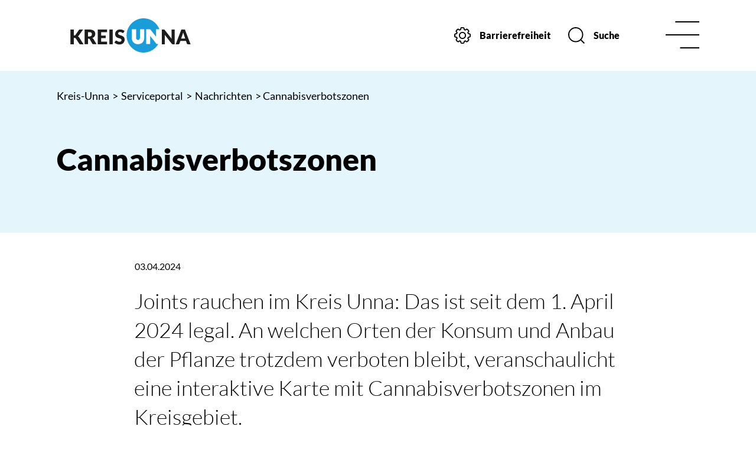

--- FILE ---
content_type: text/html; charset=utf-8
request_url: https://www.kreis-unna.de/Kurzmen%C3%BC/Kreis-Unna/Cannabisverbotszonen.php?object=tx,3674.5.1&ModID=7&FID=3674.10246.1&NavID=3674.12&topic=1
body_size: 17410
content:
<!DOCTYPE HTML>
<html lang="de" class="frontend">
<head>
	
		
	
	<meta charset="utf-8">
	<title>Cannabisverbotszonen / Kreis Unna</title>
	<meta name="description" content="Joints rauchen im Kreis Unna: Das ist seit dem 1. April 2024 legal. An welchen Orten der Konsum und Anbau der Pflanze trotzdem verboten bleibt, veranschaulicht eine interaktive Karte mit Cannabisverbotszonen im Kreisgebiet.">	<meta name="author" content="Kreis Unna">
	<meta name="publisher" content="Kreis Unna">
	<meta name="designer" content="Advantic GmbH">
	<meta name="copyright" content="Kreis Unna">
	<meta name="robots" content="index,follow">
	<meta name="viewport" content="width=device-width,initial-scale=1">
	<meta name="format-detection" content="telephone=no">
		
	
	<meta property="og:locale" content="de_DE">
	<meta property="og:site_name" content="Kreis Unna">
	<meta name="twitter:card" content="summary_large_image">
	<meta name="twitter:site" content="@kreis_UN">
	<meta name="twitter:creator" content="@kreis_UN">
				<meta property="og:type" content="article">
			<meta property="article:author" content="Leonie Joost - Kreis Unna">			<meta property="article:publisher" content="https://www.facebook.com/KreisUnna">
			<meta property="article:published_time" content="2024-04-03">		<meta property="og:title" content="Cannabisverbotszonen">
		<meta name="twitter:title" content="Cannabisverbotszonen">
		<meta property="og:url" content="https://www.kreis-unna.de/Kurzmenü/Kreis-Unna/Cannabisverbotszonen.php?ModID=7&amp;FID=3674.10246.1&amp;object=tx%2C3674.5.1&amp;NavID=3674.12&amp;topic=1">
		<meta name="twitter:url" content="https://www.kreis-unna.de/Kurzmenü/Kreis-Unna/Cannabisverbotszonen.php?ModID=7&amp;FID=3674.10246.1&amp;object=tx%2C3674.5.1&amp;NavID=3674.12&amp;topic=1">
			<meta property="og:description" content="Joints rauchen im Kreis Unna: Das ist seit dem 1. April 2024 legal. An welchen Orten der Konsum und Anbau der Pflanze trotzdem verboten bleibt, veranschaulicht eine interaktive Karte mit Cannabisverbotszonen im Kreisgebiet.">
		<meta name="twitter:description" content="Joints rauchen im Kreis Unna: Das ist seit dem 1. April 2024 legal. An welchen Orten der Konsum und Anbau der Pflanze trotzdem verboten bleibt, veranschaulicht eine interaktive Karte mit Cannabisverbotszonen im Kreisgebiet.">
				<meta property="og:image" content="https://www.kreis-unna.de/media/custom/3674_4260_1_g.JPG?1712143479">
			<meta property="og:image:alt" content="Cannabisverbotszonen Kreis Unna">
			<meta name="twitter:image" content="https://www.kreis-unna.de/media/custom/3674_4260_1_g.JPG?1712143479">
			<meta name="twitter:image:alt" content="Cannabisverbotszonen Kreis Unna">
			
	
	<link rel="stylesheet" href="https://cdn.kreis-unna.de/layout/assets/js/mmenu/mmenu.css">
	<link rel="stylesheet" href="https://cdn.kreis-unna.de/layout/nav.css">
	<link rel="stylesheet preload" media="screen" href="https://cdn.kreis-unna.de/layout/assets/fonts/lato.css">
	<link rel="stylesheet preload" media="screen" href="https://cdn.kreis-unna.de/layout/assets/shariff/shariff.min.css">
	<link rel="stylesheet" href="https://cdn.kreis-unna.de/layout/layout.css">

    

	
	<style>

	:root {
				--primarycolor: #009EE3;
				--primarytextcolor: #FFFFFF;
				--secondarycolor: #EAEAEA;
				--secondarytextcolor: #444444;
				--linkcolor: #009EE3;
			}

		input[type="submit"] { background-color:#009EE3; color:#FFFFFF; }
	
	@media screen and (-ms-high-contrast: none), (-ms-high-contrast: active) {
		.breadcrumb li.npt_last a,
		.breadcrumb li a:hover,
		.breadcrumb li a:focus,
		.suche button:hover,
		.suche button:focus,
		.header-right .slicknav_btn,
		.top-bar > .row > .slicknav_btn,
		.top-bar > .flex-row > .slicknav_btn,
		.header-right .slicknav_menutxt,
		.top-bar > .flex-row .slicknav_menutxt,
		.titelbild .slogan.with-bg .slogan-title,
		a, .linkcolor, .linkcolor a, .more, .list-topic, .page-topic,
		.result-list > li > a:hover .list-title,
		.result-list > li > a:focus .list-title,
		.result-list .overlay > a:hover .list-title,
		.result-list .overlay > a:focus .list-title,
		.page-topic,
		.result-list .list-topic {
			color: #009EE3;
		}

		.titelbild-slider .titelbild-direction-nav .tab-focus,
		.randspalte h1.primary-bg-color, .randspalte h2.primary-bg-color, .randspalte h3.primary-bg-color,
		.randspalte h4.primary-bg-color:first-child, .randspalte h5.primary-bg-color:first-child, .randspalte h6.primary-bg-color:first-child,
		.widget-title,
		.cards.cards-circle:hover .icon,
		.cards.cards-circle:focus .icon,
		.cards.cards-circle > a.tab-focus .icon,
		.primary-bg-color, button.primary-bg-color,
		:not(.startseite) .main-content .csslink_intern::after,
		:not(.startseite) .main-content .csslink_extern::after,
		a.btn, button.btn, input.btn, .btn a, span.ikiss-field-button input,
		.abc-list li a:hover,
		.abc-list li a:focus,
		#datepicker_events .ui-state-active {
			background-color: #009EE3;
		}

		.cards.cards-circle .icon,
		.cards.cards-circle .image {
			border: 3px solid #009EE3 !important;
			color: #009EE3 !important;
		}
	}
</style>

	
	<link rel="apple-touch-icon" sizes="180x180" href="https://cdn.kreis-unna.de/layout/assets/favicon/apple-touch-icon.png">
	<link rel="icon" type="image/png" sizes="32x32" href="https://cdn.kreis-unna.de/layout/assets/favicon/favicon-32x32.png">
	<link rel="icon" type="image/png" sizes="16x16" href="https://cdn.kreis-unna.de/layout/assets/favicon/favicon-16x16.png">
	
	<link rel="mask-icon" href="https://cdn.kreis-unna.de/layout/assets/favicon/safari-pinned-tab.svg" color="#424242">
	<link rel="shortcut icon" href="https://cdn.kreis-unna.de/layout/assets/favicon/favicon.ico">
	<meta name="msapplication-TileColor" content="#424242">
	<meta name="msapplication-config" content="https://cdn.kreis-unna.de/layout/assets/favicon/browserconfig.xml">
	<meta name="theme-color" content="#424242">
	
	
	<script src="/output/js/jquery/jquery-3.5.1.min.js"></script>
	<script src="/output/js/jquery/jquery-ui-1.12.1.min.js"></script>
	<script src="/output/js/jquery/mustache.min.js"></script>
	
	 
	<script>
	    $(function(){
	        $('.rubriken').tabs();
	    })
	</script>

	
	<script src="/output/js/ikiss/basic.min.js"></script>
	
	
	<script>document.addEventListener("touchstart", function(){}, true);</script>
	
	
	<script src="https://cdn.kreis-unna.de/layout/assets/js/focus-within.js"></script>
	
	
	<script async src="https://www.eye-able-cdn.com/configs/www.kreis-unna.de.js"></script>
    <script async src="https://www.eye-able-cdn.com/public/js/eyeAble.js"></script>
	

<link href="/output/js/photoswipe/photoswipe.css" rel="styleSheet" type="text/css">

<link href="/output/js/photoswipe/ikiss-skin.css" rel="styleSheet" type="text/css">

<script data-mode="1" src="/output/js/photoswipe/photoswipe.min.js"></script>

<script data-mode="1" src="/output/js/photoswipe/photoswipe-ui-default.js"></script>

<script data-mode="1" src="/layout/kreis-unna/assets/js/jqPhotoSwipe.js"></script>

<style>
.table {
    margin: 0 auto;
    max-width: 85%;
      text-align: center;
}
.table caption {
    font-size: 15px;
    font-weight: 700;
    text-align: left;
    margin-bottom: 20px;
    color: #333;
    text-transform: uppercase;
}
.table thead {
    background-color: #fff;
}
.table thead tr th {
    padding: 10px;
    font-weight: 700;
    color: #000;
    text-transform: uppercase;
}
.table thead tr th:first-child {
    text-align: center;
}
.table tbody {
    background-color: #fff;
}
.table tbody tr td {
    padding: 25px;
    text-align: center;
}
.table tbody tr td:first-child {
    text-align: center;
    color: #fff;

}
.table tbody tr:nth-of-type(odd) {
    background: #fff;
}
.table img {vertical-align: middle; margin: 0 auto;}

@media only screen and (min-width: 320px) and (max-width: 767px) {
    .table tbody {
        border: 0;
    }
    .table tbody tr {
        margin-bottom: 10px;
        display: block;
        border-bottom: 2px solid #ddd;
    }
    .table tbody td {
        display: block;
        text-align: right;
        font-size: 13px;
        border-bottom: 1px dotted #ccc;
    }
    .table tbody td:last-child {
        border-bottom: 0;
    }
    .table tbody td:before {
        content: attr(data-label);
        float: left;
        text-transform: uppercase;
        font-weight: bold;
    }
}
</style>

	</head>
<body id="start" class=" folgeseite pagewidth-wide menuwidth-full jumbotronwidth-full dropdown-menu">
	
	
    
	
	
    
	
	<div class="sr-jump hide-md">
		<ul aria-label="Sprungziele">
			<li><a href="#jump-content" title="direkt zum Inhalt springen">zum Inhalt</a></li>
			<li><a href="#jump-menu" title="direkt zum Hauptmen&uuml; springen">zum Hauptmen&uuml;</a></li>
						<li><a href="#jump-shortmenu" title="direkt zum Kurzmen&uuml; springen">zum Kurzmen&uuml;</a></li>
			<li><a href="/Suche" title="direkt zur Volltextsuche springen">zur Volltextsuche</a></li>
		</ul>
	</div>

	
			<script>
			if (navigator.cookieEnabled) {
				$(function() {
					var showCookieNote = ikiss_basic.getCookie('ikiss-cookie-note-off');
					if (showCookieNote !== false) return;
					$('#cookie-note').slideDown();
					$('#cookie-note-accept, #cookie-note-hide').click(function() {
						var setCk = ikiss_basic.setCookie, _paq = window._paq || [];
						setCk('ikiss-cookie-note-off', 1, 365);
						setCk('ikiss-cookie-msg');
						setCk('ikiss-tracking');
						_paq.push(['trackEvent', 'hideCookieNote', 'click']);
						$('#cookie-note').slideUp();
						if ($(this).attr('id') == 'cookie-note-accept') {
							_paq.push(['trackEvent', 'acceptTracking', 'click']);
							setCk('ikiss-tracking-on', 1, 365);
							window.location.reload();
						}
						if ($(this).attr('id') == 'cookie-note-hide') {
							setCk('ikiss-tracking-on');
							var allCk = document.cookie.split(';'), i=0, cCk;
							for (; i < allCk.length; i++) {
								cCk = allCk[i].trim();
								/^_pk_/g.test(cCk) && setCk(cCk.split('=')[0]);
							}
						}
					});
				});
			}
		</script>
		<div id="cookie-note" class="cookie-note bottom-left" data-ikiss-mfid="41.3674.1.1">
			<div class="pull-left">
							<p>Diese Website verwendet Cookies, die f&uuml;r den technischen Betrieb der Website notwendig sind und stets gesetzt werden.</p>
<p>Weitere Cookies werden nur mit Ihrer Zustimmung gesetzt, um statistische Daten zur Nutzung der Website in anonymisierter Form zu sammeln.</p>
<p><strong><a href="Datenschutz#Cookies">Mehr dazu in unserer Datenschutzerkl&auml;rung.</a></strong></p>
						</div>
			<div class="text-left">
			    <button id="cookie-note-accept" class="btn"><i class="far fa-check" aria-hidden="true"></i>Zustimmen</button><br class="hide"><button id="cookie-note-hide" class="secondary-btn mr-0"><i class="far fa-times" aria-hidden="true"></i>Ablehnen</button>
			</div>
		</div>
		<header class="site-header">
		<div class="top" id="sticky-header">
			<div class="top-bar">
				<div class="flex-row wrapper headerheight">
					<div class="logo flex-col-4 flex-col-md-2 flex-col-sm-2" data-ikiss-mfid="41.3674.1.1">
						<a href="/" title="Zur Startseite">
							
							<svg version="1.1" viewBox="0 0 202.9 58"><path class="st0" d="M193.3,18.9h-5.9l-9.6,25h4.5c0.4,0,0.9-0.1,1.2-0.4c0.3-0.2,0.5-0.5,0.7-0.9l1.5-4.4h9.4l1.5,4.4c0.1,0.4,0.4,0.7,0.7,0.9c0.4,0.2,0.8,0.4,1.2,0.4h4.4L193.3,18.9z M187,34.3l2.3-6.8c0.2-0.4,0.3-1,0.5-1.6s0.4-1.2,0.6-1.9c0.2,0.7,0.4,1.3,0.6,1.9c0.2,0.6,0.4,1.1,0.5,1.5l2.3,6.9H187z"/><path class="st0" d="M157.3,18.9h-3v25h5.1V30.5c0-0.4,0-0.8,0-1.2c0-0.4-0.1-0.8-0.1-1.3L171,42.9c0.2,0.3,0.5,0.6,0.9,0.8c0.4,0.1,0.7,0.2,1.1,0.2h3v-25h-5.1v13.2c0,0.4,0,0.8,0,1.3s0.1,0.9,0.1,1.4l-11.7-15c-0.1-0.2-0.3-0.3-0.4-0.5c-0.1-0.1-0.2-0.2-0.4-0.3c-0.1-0.1-0.3-0.1-0.5-0.1C157.7,18.9,157.5,18.9,157.3,18.9L157.3,18.9z"/><path class="st1" d="M123.5,0c-15.9,0.1-28.8,13.1-28.7,29c-0.1,15.9,12.7,28.9,28.7,29c10.3-0.1,19.7-5.6,24.9-14.5h-1.8c-0.4,0-0.8-0.1-1.1-0.2c-0.4-0.2-0.7-0.4-0.9-0.8l-10-12.8c0,0.1,0,0.2,0,0.3v13.4H128v-25h5.4c0.2,0,0.4,0,0.6,0c0.2,0,0.3,0.1,0.5,0.1c0.1,0.1,0.3,0.2,0.4,0.3c0.2,0.1,0.3,0.3,0.4,0.5l9.3,11.8V18.5h5.6C146,7.4,135.4,0,123.5,0 M117.3,33.2V18.5h7.3v14.8c0,1.4-0.2,2.9-0.7,4.2c-0.5,1.2-1.2,2.4-2.1,3.3c-1,0.9-2.1,1.7-3.3,2.2c-1.4,0.5-2.9,0.8-4.4,0.8s-3-0.2-4.4-0.8c-1.3-0.5-2.4-1.2-3.3-2.2c-0.9-0.9-1.6-2.1-2.1-3.3c-0.5-1.4-0.7-2.8-0.7-4.2V18.5h7.3v14.7c-0.1,1.9,1.4,3.5,3.3,3.5C115.8,36.6,117.3,35,117.3,33.2"/><path class="st0" d="M89.7,24c-0.1,0.2-0.3,0.4-0.5,0.6c-0.2,0.1-0.5,0.2-0.7,0.2c-0.3,0-0.6-0.1-0.8-0.2c-0.3-0.2-0.6-0.4-1-0.6s-0.8-0.4-1.3-0.6s-1.1-0.3-1.7-0.2c-0.9-0.1-1.7,0.2-2.4,0.7c-0.5,0.5-0.8,1.2-0.8,1.9c0,0.5,0.2,0.9,0.5,1.2c0.4,0.4,0.8,0.7,1.2,0.9c0.6,0.3,1.2,0.5,1.8,0.7c0.7,0.2,1.3,0.4,2,0.7c0.7,0.2,1.4,0.5,2,0.9c0.6,0.3,1.2,0.8,1.8,1.3c0.5,0.5,1,1.2,1.2,1.9c0.3,0.8,0.5,1.7,0.5,2.7c0,1.1-0.2,2.2-0.6,3.2s-1,1.9-1.7,2.6c-0.8,0.8-1.7,1.4-2.8,1.8c-1.2,0.4-2.5,0.7-3.7,0.6c-0.8,0-1.6-0.1-2.3-0.2c-0.8-0.2-1.6-0.4-2.3-0.7c-0.7-0.3-1.4-0.6-2.1-1c-0.6-0.4-1.2-0.8-1.7-1.3l1.7-2.7c0.1-0.2,0.3-0.4,0.5-0.5s0.5-0.2,0.7-0.2c0.4,0,0.7,0.1,1,0.3s0.7,0.5,1.2,0.7c0.5,0.3,1,0.5,1.5,0.7c0.6,0.2,1.3,0.3,2,0.3c0.9,0.1,1.7-0.2,2.4-0.7c0.6-0.6,0.9-1.4,0.9-2.2c0-0.5-0.1-1-0.5-1.4c-0.3-0.4-0.8-0.7-1.2-0.9c-0.6-0.3-1.1-0.5-1.7-0.6c-0.7-0.2-1.3-0.4-2-0.6c-0.7-0.2-1.4-0.5-2-0.8c-0.7-0.3-1.2-0.8-1.7-1.3c-0.5-0.6-1-1.2-1.2-2c-0.3-0.9-0.5-1.9-0.5-2.9c0-0.9,0.2-1.9,0.6-2.7c0.4-0.9,0.9-1.7,1.6-2.4c0.8-0.7,1.7-1.3,2.7-1.7c1.1-0.4,2.4-0.6,3.6-0.6c0.7,0,1.5,0.1,2.2,0.2s1.4,0.3,2,0.5s1.2,0.5,1.8,0.8c0.5,0.3,1,0.7,1.5,1.1L89.7,24z"/><rect x="65.7" y="19" class="st0" width="5.7" height="24.9"/><polygon class="st0" points="61.9,19 61.9,23.4 51.8,23.4 51.8,29.2 59.6,29.2 59.6,33.5 51.8,33.5 51.8,39.4 61.9,39.4 61.9,43.9 46.1,43.9 46.1,19 "/><path class="st0" d="M29.6,30.7h2.3c0.7,0,1.3-0.1,2-0.3c0.5-0.2,1-0.5,1.3-0.8s0.6-0.8,0.8-1.2c0.2-0.5,0.2-1,0.2-1.5c0.1-1-0.3-1.9-1.1-2.6c-0.9-0.7-2.1-1-3.3-0.9h-2.3L29.6,30.7z M29.6,34.6v9.2h-5.7V19h8c1.5,0,3.1,0.2,4.6,0.6c1.1,0.3,2.2,0.8,3.1,1.5c0.8,0.6,1.4,1.4,1.7,2.3c0.4,0.9,0.6,1.9,0.5,2.9c0,0.8-0.1,1.5-0.3,2.3c-0.2,0.7-0.5,1.4-1,2c-0.4,0.6-1,1.2-1.6,1.6c-0.6,0.5-1.4,0.9-2.1,1.2c0.4,0.2,0.7,0.4,1.1,0.7c0.3,0.3,0.6,0.7,0.9,1l5.2,8.7h-5.2c-0.8,0.1-1.6-0.4-2.1-1.1l-4.1-7.2c-0.1-0.3-0.4-0.5-0.6-0.7c-0.3-0.2-0.7-0.2-1-0.2H29.6z"/><path class="st0" d="M22,43.9h-5.1c-0.3,0-0.6,0-0.8-0.1c-0.2,0-0.4-0.1-0.6-0.2c-0.2-0.1-0.3-0.2-0.4-0.3c-0.1-0.1-0.2-0.3-0.4-0.4l-5.6-8.7c-0.2-0.3-0.5-0.5-0.8-0.7c-0.4-0.1-0.8-0.2-1.2-0.2H5.7v10.6H0V19h5.7v10h0.9c0.7,0.1,1.4-0.2,1.8-0.8l5.5-8.1c0.2-0.4,0.6-0.7,1-0.9c0.5-0.2,0.9-0.2,1.4-0.2h5l-7.2,10c-0.2,0.3-0.5,0.6-0.8,0.9c-0.3,0.2-0.5,0.4-0.9,0.6c0.4,0.2,0.8,0.4,1.2,0.7c0.4,0.3,0.7,0.7,1,1.1L22,43.9z"/></svg>
						</a>
					</div>
					<div class="header-right flex flex-col-3x4 flex-col-md-2 flex-col-sm-2 text-right">
						<div class="flex-inner">
							<div class="flex flex-col-5x6 hide-md">
								<button class="settings-btn" id="eyeAble_customToolOpenerID">
									<svg viewBox="0 0 30.01 30"><path d="M16.47,1a1.85,1.85,0,0,1,1.08.69,3.29,3.29,0,0,1,.34.85c.12.54.18,1.1.29,1.64a.38.38,0,0,0,.22.26c.53.24,1.07.46,1.61.67a.47.47,0,0,0,.33,0c.47-.32.93-.65,1.39-1a1.73,1.73,0,0,1,2.37.2l1.6,1.6a1.73,1.73,0,0,1,.2,2.38c-.32.45-.64.91-1,1.35a.35.35,0,0,0,0,.4c.22.49.43,1,.62,1.48a.34.34,0,0,0,.33.26c.61.1,1.22.19,1.83.33A1.63,1.63,0,0,1,29,13.73c0,.83,0,1.67,0,2.51A1.73,1.73,0,0,1,27.47,18c-.56.1-1.13.17-1.7.28a.51.51,0,0,0-.26.22c-.22.51-.42,1-.64,1.53a.32.32,0,0,0,0,.37l.95,1.33a1.74,1.74,0,0,1-.19,2.42c-.52.54-1.05,1.06-1.58,1.59a1.74,1.74,0,0,1-2.4.2l-1.36-1a.3.3,0,0,0-.36,0c-.5.21-1,.42-1.52.62a.36.36,0,0,0-.24.31c-.1.62-.19,1.24-.33,1.86A1.65,1.65,0,0,1,16.3,29c-.88,0-1.75,0-2.62,0A1.72,1.72,0,0,1,12,27.5c-.1-.55-.19-1.11-.27-1.67a.36.36,0,0,0-.26-.33c-.49-.18-1-.38-1.44-.59a.32.32,0,0,0-.37,0c-.46.34-.93.67-1.4,1A1.71,1.71,0,0,1,6,25.76c-.56-.54-1.12-1.09-1.66-1.66a1.72,1.72,0,0,1-.18-2.33c.32-.46.64-.91,1-1.35a.36.36,0,0,0,0-.4c-.22-.48-.43-1-.62-1.45a.37.37,0,0,0-.34-.28L2.55,18A1.72,1.72,0,0,1,1,16.65l0-.07V13.52A.61.61,0,0,0,1,13.4,1.73,1.73,0,0,1,2.5,12.1c.56-.1,1.12-.18,1.67-.29a.39.39,0,0,0,.26-.21c.23-.51.44-1,.64-1.56a.42.42,0,0,0,0-.31c-.33-.48-.67-1-1-1.43A1.72,1.72,0,0,1,4.23,6Q5,5.13,5.85,4.33a1.73,1.73,0,0,1,2.4-.18l1.3.94a.35.35,0,0,0,.42,0c.48-.22,1-.43,1.47-.63a.34.34,0,0,0,.26-.3c.09-.55.15-1.12.29-1.66a3,3,0,0,1,.44-1,1.71,1.71,0,0,1,1-.58Z" transform="translate(0.01 0)" class="icon_einstellungen transition"/><circle cx="15.01" cy="15" r="6.5" style="fill:none"/><circle cx="15.01" cy="15" r="5.5" class="icon_einstellungen transition"/></svg><span class="btn-desc">Barrierefreiheit</span>
								</button>
								
								
								<a href="/Suche" class="suche-btn transition"><svg viewBox="0 0 29.71 29.71"><circle cx="13.5" cy="13.5" r="12.5" class="icon_suche transition"/><line x1="29" y1="29" x2="22" y2="22" class="icon_suche transition"/></svg><span class="btn-desc">Suche</span></a>
							</div>
							<div class="flex-col-6 flex-col-md-1">
								<button class="nav-btn headerheight">
									<svg viewBox="0 0 59 48.45"><line x1="1" y1="24.22" x2="58" y2="24.22" class="icon_navbar transition"/><line x1="26.33" y1="47.45" x2="58" y2="47.45" class="icon_navbar transition"/><line x1="17.89" y1="1" x2="58" y2="1" class="icon_navbar transition"/></svg><span class="sr-only">Men&uuml;</span>
								</button>
								<button class="nav-btn-close headerheight">
									<svg viewBox="0 0 72 72"><line x1="8" y1="65" x2="64" y2="9" class="icon_navbar-close transition" /><line x1="64" y1="65" x2="8" y2="9" class="icon_navbar-close transition" /></svg><span class="sr-only">Men&uuml; schlie&szlig;en</span>
								</button>
							</div>
						</div>
					</div>
				</div>
			</div>
		</div>
		
		<section class="navigation primary-bg-color">
			<div class="optionen hide-lg">
				<button class="settings-btn eyeAble_customToolOpenerClass">
					
					<svg viewBox="0 0 30.01 30"><path d="M16.47,1a1.85,1.85,0,0,1,1.08.69,3.29,3.29,0,0,1,.34.85c.12.54.18,1.1.29,1.64a.38.38,0,0,0,.22.26c.53.24,1.07.46,1.61.67a.47.47,0,0,0,.33,0c.47-.32.93-.65,1.39-1a1.73,1.73,0,0,1,2.37.2l1.6,1.6a1.73,1.73,0,0,1,.2,2.38c-.32.45-.64.91-1,1.35a.35.35,0,0,0,0,.4c.22.49.43,1,.62,1.48a.34.34,0,0,0,.33.26c.61.1,1.22.19,1.83.33A1.63,1.63,0,0,1,29,13.73c0,.83,0,1.67,0,2.51A1.73,1.73,0,0,1,27.47,18c-.56.1-1.13.17-1.7.28a.51.51,0,0,0-.26.22c-.22.51-.42,1-.64,1.53a.32.32,0,0,0,0,.37l.95,1.33a1.74,1.74,0,0,1-.19,2.42c-.52.54-1.05,1.06-1.58,1.59a1.74,1.74,0,0,1-2.4.2l-1.36-1a.3.3,0,0,0-.36,0c-.5.21-1,.42-1.52.62a.36.36,0,0,0-.24.31c-.1.62-.19,1.24-.33,1.86A1.65,1.65,0,0,1,16.3,29c-.88,0-1.75,0-2.62,0A1.72,1.72,0,0,1,12,27.5c-.1-.55-.19-1.11-.27-1.67a.36.36,0,0,0-.26-.33c-.49-.18-1-.38-1.44-.59a.32.32,0,0,0-.37,0c-.46.34-.93.67-1.4,1A1.71,1.71,0,0,1,6,25.76c-.56-.54-1.12-1.09-1.66-1.66a1.72,1.72,0,0,1-.18-2.33c.32-.46.64-.91,1-1.35a.36.36,0,0,0,0-.4c-.22-.48-.43-1-.62-1.45a.37.37,0,0,0-.34-.28L2.55,18A1.72,1.72,0,0,1,1,16.65l0-.07V13.52A.61.61,0,0,0,1,13.4,1.73,1.73,0,0,1,2.5,12.1c.56-.1,1.12-.18,1.67-.29a.39.39,0,0,0,.26-.21c.23-.51.44-1,.64-1.56a.42.42,0,0,0,0-.31c-.33-.48-.67-1-1-1.43A1.72,1.72,0,0,1,4.23,6Q5,5.13,5.85,4.33a1.73,1.73,0,0,1,2.4-.18l1.3.94a.35.35,0,0,0,.42,0c.48-.22,1-.43,1.47-.63a.34.34,0,0,0,.26-.3c.09-.55.15-1.12.29-1.66a3,3,0,0,1,.44-1,1.71,1.71,0,0,1,1-.58Z" transform="translate(0.01 0)" class="icon_einstellungen transition"/><circle cx="15.01" cy="15" r="6.5" style="fill:none"/><circle cx="15.01" cy="15" r="5.5" class="icon_einstellungen transition"/></svg><span class="btn-desc">Einstellungen</span>
				</button>

				
				
				<a href="/Suche" class="suche-btn transition"><svg viewBox="0 0 29.71 29.71"><circle cx="13.5" cy="13.5" r="12.5" class="icon_suche transition"/><line x1="29" y1="29" x2="22" y2="22" class="icon_suche transition"/></svg><span class="btn-desc">Suche</span></a>
			</div>
			<strong id="jump-menu" class="sr-only">Hauptmen&uuml;</strong>
			<nav id="nav" aria-label="Hauptnavigation">
				
	<ul id="rid_0" class="nlv_1">
		<li id="nlt_3674_2" class="npt_on npt_first childs"><a href="/Serviceportal/" id="nid_3674_2" class="nlk_on npt_first childs">Serviceportal</a>
		<ul id="rid_3674_2" class="nlv_2">
			<li id="nlt_3674_14" class="npt_off npt_first"><a href="/Serviceportal/Dienstleistungen/" id="nid_3674_14" class="nlk_off npt_first">Dienstleistungen</a></li>
			<li id="nlt_3674_49" class="npt_off"><a href="/Serviceportal/%C3%96ffnungszeiten/" id="nid_3674_49" class="nlk_off">Öffnungszeiten</a></li>
			<li id="nlt_3674_275" class="npt_off"><a href="/Serviceportal/Terminvereinbarung/" id="nid_3674_275" class="nlk_off">Terminvereinbarung</a></li>
			<li id="nlt_3674_12" class="npt_on"><a href="/Serviceportal/Nachrichten/" id="nid_3674_12" class="nlk_on">Nachrichten</a></li>
			<li id="nlt_3674_283" class="npt_off"><a href="/Serviceportal/Pressestelle/" id="nid_3674_283" class="nlk_off">Pressestelle</a></li>
			<li id="nlt_3674_15" class="npt_off"><a href="/Serviceportal/Veranstaltungen/" id="nid_3674_15" class="nlk_off">Veranstaltungen</a>			</li>
			<li id="nlt_3674_34" class="npt_off"><a href="/redirect.phtml?extlink=1&amp;La=1&amp;url_fid=3674.60.1" target="_blank" id="nid_3674_34" class="nlk_off">Geoservice Kreis Unna</a></li>
			<li id="nlt_3674_18" class="npt_off"><a href="/Serviceportal/Mediathek/" id="nid_3674_18" class="nlk_off">Mediathek</a></li>
			<li id="nlt_3674_215" class="npt_off npt_last childs"><a href="/Serviceportal/Karriere/" id="nid_3674_215" class="nlk_off npt_last childs">Karriere</a>
			<ul id="rid_3674_215" class="nlv_3">
				<li id="nlt_3674_216" class="npt_off npt_first"><a href="/Serviceportal/Karriere/Der-Kreis-als-Arbeitgeber/" id="nid_3674_216" class="nlk_off npt_first">Der Kreis als Arbeitgeber</a></li>
				<li id="nlt_3674_217" class="npt_off"><a href="/Serviceportal/Karriere/Ausbildung/" id="nid_3674_217" class="nlk_off">Ausbildung</a></li>
				<li id="nlt_3674_286" class="npt_off npt_last"><a href="/Serviceportal/Karriere/Praktikum/" id="nid_3674_286" class="nlk_off npt_last">Praktikum</a></li>
			</ul>
			</li>
		</ul>
		</li>
		<li id="nlt_3674_4" class="npt_off"><a href="/Kontakt/" target="_top" id="nid_3674_4" class="nlk_off">Kontakt</a>		</li>
		<li id="nlt_3674_3" class="npt_off childs"><a href="/%C3%9Cber-uns/" id="nid_3674_3" class="nlk_off childs">Über uns</a>
		<ul id="rid_3674_3" class="nlv_2">
			<li id="nlt_3674_388" class="npt_off npt_first"><a href="/%C3%9Cber-uns/50-Jahre-Kreis-Unna/" id="nid_3674_388" class="nlk_off npt_first">50 Jahre Kreis Unna</a>			</li>
			<li id="nlt_3674_246" class="npt_off"><a href="/%C3%9Cber-uns/Geschichte-des-Kreises-Unna/" id="nid_3674_246" class="nlk_off">Geschichte des Kreises Unna</a></li>
			<li id="nlt_3674_132" class="npt_off"><a href="/%C3%9Cber-uns/St%C3%A4dte-und-Gemeinden/" id="nid_3674_132" class="nlk_off">Städte und Gemeinden</a></li>
			<li id="nlt_3674_269" class="npt_off"><a href="/%C3%9Cber-uns/Statistik/" id="nid_3674_269" class="nlk_off">Statistik</a></li>
			<li id="nlt_3674_317" class="npt_off"><a href="/%C3%9Cber-uns/Podcast/" id="nid_3674_317" class="nlk_off">Podcast</a></li>
			<li id="nlt_3674_338" class="npt_off"><a href="/%C3%9Cber-uns/Partner-und-Patenschaften/" id="nid_3674_338" class="nlk_off">Partner- und Patenschaften</a></li>
			<li id="nlt_3674_369" class="npt_off npt_last"><a href="/%C3%9Cber-uns/Digitalisierung/" id="nid_3674_369" class="nlk_off npt_last">Digitalisierung</a></li>
		</ul>
		</li>
		<li id="nlt_3674_5" class="npt_off childs"><a href="/Gesellschaft/" id="nid_3674_5" class="nlk_off childs">Gesellschaft</a>
		<ul id="rid_3674_5" class="nlv_2">
			<li id="nlt_3674_35" class="npt_off npt_first childs"><a href="/Gesellschaft/Familie/" id="nid_3674_35" class="nlk_off npt_first childs">Familie</a>
			<ul id="rid_3674_35" class="nlv_3">
				<li id="nlt_3674_52" class="npt_off npt_first"><a href="/Gesellschaft/Familie/Hilfe-und-Unterst%C3%BCtzung/" id="nid_3674_52" class="nlk_off npt_first">Hilfe und Unterstützung</a></li>
				<li id="nlt_3674_193" class="npt_off"><a href="/Gesellschaft/Familie/F%C3%B6rderung/" id="nid_3674_193" class="nlk_off">Förderung</a></li>
				<li id="nlt_3674_194" class="npt_off"><a href="/Bildung/Kita/" id="nid_3674_194" class="nlk_off">Kita</a></li>
				<li id="nlt_3674_195" class="npt_off"><a href="/Gesellschaft/Familie/Familienb%C3%BCros/" id="nid_3674_195" class="nlk_off">Familienbüros</a></li>
				<li id="nlt_3674_196" class="npt_off npt_last"><a href="/Gesellschaft/Familie/B%C3%BCndnis-f%C3%BCr-Familie/" id="nid_3674_196" class="nlk_off npt_last">Bündnis für Familie</a></li>
			</ul>
			</li>
			<li id="nlt_3674_36" class="npt_off childs"><a href="/Gesellschaft/Migration/" id="nid_3674_36" class="nlk_off childs">Migration</a>
			<ul id="rid_3674_36" class="nlv_3">
				<li id="nlt_3674_171" class="npt_off npt_first"><a href="/Gesellschaft/Migration/Integration/" id="nid_3674_171" class="nlk_off npt_first">Integration</a>				</li>
				<li id="nlt_3674_56" class="npt_off"><a href="/Gesellschaft/Migration/Asyl-Aufenthalt/" id="nid_3674_56" class="nlk_off">Asyl &amp; Aufenthalt</a>				</li>
				<li id="nlt_3674_243" class="npt_off"><a href="/Gesellschaft/Migration/Erstaufnahmeeinrichtung-EAE-/" id="nid_3674_243" class="nlk_off">Erstaufnahmeeinrichtung (EAE)</a></li>
				<li id="nlt_3674_244" class="npt_off"><a href="/Gesellschaft/Migration/Zentrale-Ausl%C3%A4nderbeh%C3%B6rde-ZAB-/" id="nid_3674_244" class="nlk_off">Zentrale Ausländerbehörde (ZAB)</a></li>
				<li id="nlt_3674_252" class="npt_off npt_last"><a href="/Gesellschaft/Migration/Ukraine-Hilfe/" id="nid_3674_252" class="nlk_off npt_last">Ukraine-Hilfe</a></li>
			</ul>
			</li>
			<li id="nlt_3674_37" class="npt_off childs"><a href="/Gesellschaft/Soziales/" id="nid_3674_37" class="nlk_off childs">Soziales</a>
			<ul id="rid_3674_37" class="nlv_3">
				<li id="nlt_3674_168" class="npt_off npt_first"><a href="/Gesellschaft/Soziales/Soziale-Sicherung/" id="nid_3674_168" class="nlk_off npt_first">Soziale Sicherung</a></li>
				<li id="nlt_3674_60" class="npt_off"><a href="/Gesellschaft/Soziales/Hilfe-und-Pflege/" id="nid_3674_60" class="nlk_off">Hilfe und Pflege</a></li>
				<li id="nlt_3674_169" class="npt_off"><a href="/Gesellschaft/Soziales/Behinderung/" id="nid_3674_169" class="nlk_off">Behinderung</a></li>
				<li id="nlt_3674_170" class="npt_off"><a href="/Gesellschaft/Soziales/Inklusion/" id="nid_3674_170" class="nlk_off">Inklusion</a></li>
				<li id="nlt_3674_59" class="npt_off"><a href="/Gesellschaft/Soziales/Bildung-und-Teilhabe/" id="nid_3674_59" class="nlk_off">Bildung und Teilhabe</a></li>
				<li id="nlt_3674_190" class="npt_off"><a href="/Wohnen/Hilfe-Unterst%C3%BCtzung/Pflege-und-Wohnberatung/" id="nid_3674_190" class="nlk_off">Pflege- und Wohnberatung</a></li>
				<li id="nlt_3674_197" class="npt_off"><a href="/Gesellschaft/Soziales/Gleichstellung/" id="nid_3674_197" class="nlk_off">Gleichstellung</a></li>
				<li id="nlt_3674_250" class="npt_off"><a href="/redirect.phtml?extlink=1&amp;La=1&amp;url_fid=3674.175.1" target="_blank" id="nid_3674_250" class="nlk_off">Jobcenter Kreis Unna</a></li>
				<li id="nlt_3674_253" class="npt_off npt_last"><a href="/Gesellschaft/Soziales/Seniorenarbeit/" id="nid_3674_253" class="nlk_off npt_last">Seniorenarbeit</a></li>
			</ul>
			</li>
			<li id="nlt_3674_38" class="npt_off childs"><a href="/Gesellschaft/Politik/" id="nid_3674_38" class="nlk_off childs">Politik</a>
			<ul id="rid_3674_38" class="nlv_3">
				<li id="nlt_3674_61" class="npt_off npt_first"><a href="/Gesellschaft/Politik/Amtsblatt-Bekanntmachungen/" id="nid_3674_61" class="nlk_off npt_first">Amtsblatt/Bekanntmachungen</a></li>
				<li id="nlt_3674_62" class="npt_off"><a href="/redirect.phtml?extlink=1&amp;La=1&amp;url_fid=3674.343.1" target="_blank" id="nid_3674_62" class="nlk_off">Vergaben</a></li>
				<li id="nlt_3674_209" class="npt_off"><a href="/Gesellschaft/Politik/Haushalt/" id="nid_3674_209" class="nlk_off">Haushalt</a></li>
				<li id="nlt_3674_208" class="npt_off"><a href="/Gesellschaft/Politik/Landrat/" id="nid_3674_208" class="nlk_off">Landrat</a></li>
				<li id="nlt_3674_302" class="npt_off"><a href="/Gesellschaft/Politik/Kreisdirektor/" id="nid_3674_302" class="nlk_off">Kreisdirektor</a></li>
				<li id="nlt_3674_207" class="npt_off"><a href="/Gesellschaft/Politik/Kreistag/" id="nid_3674_207" class="nlk_off">Kreistag</a></li>
				<li id="nlt_3674_210" class="npt_off"><a href="/Gesellschaft/Politik/Wahlen/" id="nid_3674_210" class="nlk_off">Wahlen</a></li>
				<li id="nlt_3674_206" class="npt_off"><a href="/Gesellschaft/Soziales/Gleichstellung/" id="nid_3674_206" class="nlk_off">Gleichstellung</a></li>
				<li id="nlt_3674_331" class="npt_off npt_last"><a href="/Gesellschaft/Politik/Jugendkreistag/" id="nid_3674_331" class="nlk_off npt_last">Jugendkreistag</a></li>
			</ul>
			</li>
			<li id="nlt_3674_39" class="npt_off childs"><a href="/Gesellschaft/Sicherheit/" id="nid_3674_39" class="nlk_off childs">Sicherheit</a>
			<ul id="rid_3674_39" class="nlv_3">
				<li id="nlt_3674_172" class="npt_off npt_first"><a href="/Gesellschaft/Sicherheit/Warnungen/" id="nid_3674_172" class="nlk_off npt_first">Warnungen</a></li>
				<li id="nlt_3674_173" class="npt_off"><a href="/Gesellschaft/Sicherheit/Bev%C3%B6lkerungsschutz/" id="nid_3674_173" class="nlk_off">Bevölkerungsschutz</a></li>
				<li id="nlt_3674_198" class="npt_off"><a href="/redirect.phtml?extlink=1&amp;La=1&amp;url_fid=3674.283.1" target="_blank" id="nid_3674_198" class="nlk_off">Kreispolizeibehörde Unna</a></li>
				<li id="nlt_3674_341" class="npt_off npt_last"><a href="/Gesellschaft/Sicherheit/Notfall-Infopunkte/" id="nid_3674_341" class="nlk_off npt_last">Notfall-Infopunkte</a></li>
			</ul>
			</li>
			<li id="nlt_3674_175" class="npt_off npt_last childs"><a href="/Gesellschaft/Gesundheit/" id="nid_3674_175" class="nlk_off npt_last childs">Gesundheit</a>
			<ul id="rid_3674_175" class="nlv_3">
				<li id="nlt_3674_436" class="npt_off npt_first"><a href="/Gesellschaft/Gesundheit/Schulungsangebote/" id="nid_3674_436" class="nlk_off npt_first">Schulungsangebote</a></li>
				<li id="nlt_3674_176" class="npt_off"><a href="/Gesellschaft/Gesundheit/Selbsthilfe/" id="nid_3674_176" class="nlk_off">Selbsthilfe</a></li>
				<li id="nlt_3674_178" class="npt_off"><a href="/Gesellschaft/Gesundheit/Gesundheitsamt/" id="nid_3674_178" class="nlk_off">Gesundheitsamt</a></li>
				<li id="nlt_3674_174" class="npt_off"><a href="/Gesellschaft/Gesundheit/Lebensmittel%C3%BCberwachung/" id="nid_3674_174" class="nlk_off">Lebensmittelüberwachung</a></li>
				<li id="nlt_3674_277" class="npt_off"><a href="/Gesellschaft/Gesundheit/Fleischhygiene/" id="nid_3674_277" class="nlk_off">Fleischhygiene</a></li>
				<li id="nlt_3674_287" class="npt_off"><a href="/Gesellschaft/Gesundheit/Sucht-und-psychische-Beratung/" id="nid_3674_287" class="nlk_off">Sucht und psychische Beratung</a></li>
				<li id="nlt_3674_438" class="npt_off npt_last"><a href="/Gesellschaft/Gesundheit/Klimaanpassung/" id="nid_3674_438" class="nlk_off npt_last">Klimaanpassung</a></li>
			</ul>
			</li>
		</ul>
		</li>
		<li id="nlt_3674_6" class="npt_off childs"><a href="/Bildung/" id="nid_3674_6" class="nlk_off childs">Bildung</a>
		<ul id="rid_3674_6" class="nlv_2">
			<li id="nlt_3674_232" class="npt_off npt_first childs"><a href="/Bildung/Hochschule-Studium/" id="nid_3674_232" class="nlk_off npt_first childs">Hochschule &amp; Studium</a>
			<ul id="rid_3674_232" class="nlv_3">
				<li id="nlt_3674_233" class="npt_off npt_first"><a href="/Bildung/Hochschule-Studium/Kinder-Uni/" id="nid_3674_233" class="nlk_off npt_first">Kinder-Uni</a></li>
				<li id="nlt_3674_234" class="npt_off"><a href="/Bildung/Hochschule-Studium/Jugend-Uni/" id="nid_3674_234" class="nlk_off">Jugend-Uni</a></li>
				<li id="nlt_3674_235" class="npt_off npt_last"><a href="/Bildung/Hochschule-Studium/Medizinstipendium/" id="nid_3674_235" class="nlk_off npt_last">Medizinstipendium</a></li>
			</ul>
			</li>
			<li id="nlt_3674_85" class="npt_off"><a href="/Serviceportal/Karriere/Ausbildung/" id="nid_3674_85" class="nlk_off">Ausbildung</a></li>
			<li id="nlt_3674_81" class="npt_off childs"><a href="/Bildung/Schule/" id="nid_3674_81" class="nlk_off childs">Schule</a>
			<ul id="rid_3674_81" class="nlv_3">
				<li id="nlt_3674_223" class="npt_off npt_first"><a href="/Bildung/Schule/Berufskollegs/" id="nid_3674_223" class="nlk_off npt_first">Berufskollegs</a></li>
				<li id="nlt_3674_224" class="npt_off"><a href="/Bildung/Schule/F%C3%B6rderschulen/" id="nid_3674_224" class="nlk_off">Förderschulen</a></li>
				<li id="nlt_3674_225" class="npt_off"><a href="/redirect.phtml?extlink=1&amp;La=1&amp;url_fid=3674.442.1" target="_blank" id="nid_3674_225" class="nlk_off">Weitere Schulformen</a></li>
				<li id="nlt_3674_226" class="npt_off"><a href="/Bildung/Schule/Schulamt-f%C3%BCr-den-Kreis-Unna/" id="nid_3674_226" class="nlk_off">Schulamt für den Kreis Unna</a></li>
				<li id="nlt_3674_231" class="npt_off"><a href="/Bildung/Schule/Sch%C3%BCler-BAf%C3%B6G/" id="nid_3674_231" class="nlk_off">Schüler-BAföG</a></li>
				<li id="nlt_3674_237" class="npt_off"><a href="/Bildung/Schule/Schulpsychologische-Beratungsstelle/" id="nid_3674_237" class="nlk_off">Schulpsychologische Beratungsstelle</a></li>
				<li id="nlt_3674_320" class="npt_off npt_last"><a href="/Bildung/Schule/DeutschlandTicket-Schule/" id="nid_3674_320" class="nlk_off npt_last">DeutschlandTicket Schule</a></li>
			</ul>
			</li>
			<li id="nlt_3674_83" class="npt_off"><a href="/Bildung/Kita/" id="nid_3674_83" class="nlk_off">Kita</a></li>
			<li id="nlt_3674_227" class="npt_off"><a href="/Bildung/%C3%9Cbergang-Schule-Beruf/" id="nid_3674_227" class="nlk_off">Übergang Schule-Beruf</a></li>
			<li id="nlt_3674_228" class="npt_off"><a href="/Bildung/Regionales-Bildungsnetzwerk/" id="nid_3674_228" class="nlk_off">Regionales Bildungsnetzwerk</a></li>
			<li id="nlt_3674_229" class="npt_off npt_last"><a href="/Bildung/Bildungsdaten/" id="nid_3674_229" class="nlk_off npt_last">Bildungsdaten</a></li>
		</ul>
		</li>
		<li id="nlt_3674_21" class="npt_off childs"><a href="/Mobilit%C3%A4t/" id="nid_3674_21" class="nlk_off childs">Mobilität</a>
		<ul id="rid_3674_21" class="nlv_2">
			<li id="nlt_3674_218" class="npt_off npt_first"><a href="/Mobilit%C3%A4t/%C3%96ffentlicher-Nahverkehr/" id="nid_3674_218" class="nlk_off npt_first">Öffentlicher Nahverkehr</a></li>
			<li id="nlt_3674_74" class="npt_off childs"><a href="/Mobilit%C3%A4t/Radfahren/" id="nid_3674_74" class="nlk_off childs">Radfahren</a>
			<ul id="rid_3674_74" class="nlv_3">
				<li id="nlt_3674_157" class="npt_off npt_first"><a href="/Mobilit%C3%A4t/Radfahren/Radstationen-Radverleih/" id="nid_3674_157" class="nlk_off npt_first">Radstationen | Radverleih</a></li>
				<li id="nlt_3674_159" class="npt_off npt_last"><a href="/Mobilit%C3%A4t/Radfahren/Radtouren/" id="nid_3674_159" class="nlk_off npt_last">Radtouren</a></li>
			</ul>
			</li>
			<li id="nlt_3674_73" class="npt_off childs"><a href="/Mobilit%C3%A4t/Kfz/" id="nid_3674_73" class="nlk_off childs">Kfz</a>
			<ul id="rid_3674_73" class="nlv_3">
				<li id="nlt_3674_75" class="npt_off npt_first"><a href="/Mobilit%C3%A4t/Kfz/Gewerblicher-Kraftverkehr/" id="nid_3674_75" class="nlk_off npt_first">Gewerblicher Kraftverkehr</a></li>
				<li id="nlt_3674_262" class="npt_off"><a href="/Mobilit%C3%A4t/Kfz/F%C3%BChrerschein/" id="nid_3674_262" class="nlk_off">Führerschein</a></li>
				<li id="nlt_3674_263" class="npt_off"><a href="/Mobilit%C3%A4t/Kfz/Zulassung/" id="nid_3674_263" class="nlk_off">Zulassung</a></li>
				<li id="nlt_3674_264" class="npt_off"><a href="/Mobilit%C3%A4t/Kfz/Bu%C3%9Fgeld/" id="nid_3674_264" class="nlk_off">Bußgeld</a></li>
				<li id="nlt_3674_265" class="npt_off"><a href="/Mobilit%C3%A4t/Kfz/Verkehrssicherung/" id="nid_3674_265" class="nlk_off">Verkehrssicherung</a></li>
				<li id="nlt_3674_442" class="npt_off npt_last"><a href="/redirect.phtml?extlink=1&amp;La=1&amp;url_fid=3674.1530.1" target="_blank" id="nid_3674_442" class="nlk_off npt_last">Kfz-Online-Dienstleistungen</a></li>
			</ul>
			</li>
			<li id="nlt_3674_220" class="npt_off"><a href="/redirect.phtml?extlink=1&amp;La=1&amp;url_fid=3674.422.1" target="_blank" id="nid_3674_220" class="nlk_off">Flughafen</a></li>
			<li id="nlt_3674_248" class="npt_off"><a href="/redirect.phtml?extlink=1&amp;La=1&amp;url_fid=3674.466.1" target="_blank" id="nid_3674_248" class="nlk_off">Verkehrsgesellschaft VKU</a></li>
			<li id="nlt_3674_284" class="npt_off"><a href="/Mobilit%C3%A4t/Baustellen/" id="nid_3674_284" class="nlk_off">Baustellen</a></li>
			<li id="nlt_3674_312" class="npt_off npt_last"><a href="/Mobilit%C3%A4t/Europ%C3%A4ische-Mobilit%C3%A4tswoche/" id="nid_3674_312" class="nlk_off npt_last">Europäische Mobilitätswoche</a></li>
		</ul>
		</li>
		<li id="nlt_3674_22" class="npt_off childs"><a href="/Umwelt/" id="nid_3674_22" class="nlk_off childs">Umwelt</a>
		<ul id="rid_3674_22" class="nlv_2">
			<li id="nlt_3674_87" class="npt_off npt_first childs"><a href="/Umwelt/Landschaft/" id="nid_3674_87" class="nlk_off npt_first childs">Landschaft</a>
			<ul id="rid_3674_87" class="nlv_3">
				<li id="nlt_3674_134" class="npt_off npt_first"><a href="/Umwelt/Landschaft/Landschaftsplanung/" id="nid_3674_134" class="nlk_off npt_first">Landschaftsplanung</a></li>
				<li id="nlt_3674_136" class="npt_off"><a href="/Umwelt/Landschaft/Naturschutz/" id="nid_3674_136" class="nlk_off">Naturschutz</a></li>
				<li id="nlt_3674_211" class="npt_off npt_last"><a href="/Erleben/Sport/Reiten/" id="nid_3674_211" class="nlk_off npt_last">Reiten</a></li>
			</ul>
			</li>
			<li id="nlt_3674_89" class="npt_off childs"><a href="/Umwelt/Wasser-Boden/" id="nid_3674_89" class="nlk_off childs">Wasser &amp; Boden</a>
			<ul id="rid_3674_89" class="nlv_3">
				<li id="nlt_3674_90" class="npt_off npt_first"><a href="/Umwelt/Wasser-Boden/Fischerei/" id="nid_3674_90" class="nlk_off npt_first">Fischerei</a></li>
				<li id="nlt_3674_138" class="npt_off"><a href="/Umwelt/Wasser-Boden/Bodenschutz/" id="nid_3674_138" class="nlk_off">Bodenschutz</a></li>
				<li id="nlt_3674_144" class="npt_off"><a href="/Umwelt/Wasser-Boden/Wasserschutz/" id="nid_3674_144" class="nlk_off">Wasserschutz</a></li>
				<li id="nlt_3674_255" class="npt_off npt_last"><a href="/Erleben/Sport/Wassersport/" id="nid_3674_255" class="nlk_off npt_last">Wassersport</a></li>
			</ul>
			</li>
			<li id="nlt_3674_213" class="npt_off childs"><a href="/Umwelt/Abfall-Umweltschutz/" id="nid_3674_213" class="nlk_off childs">Abfall &amp; Umweltschutz</a>
			<ul id="rid_3674_213" class="nlv_3">
				<li id="nlt_3674_142" class="npt_off npt_first"><a href="/Umwelt/Abfall-Umweltschutz/Kommunale-Abfallwirtschaft/" id="nid_3674_142" class="nlk_off npt_first">Kommunale Abfallwirtschaft</a></li>
				<li id="nlt_3674_214" class="npt_off"><a href="/Umwelt/Abfall-Umweltschutz/Gewerblicher-Umweltschutz/" id="nid_3674_214" class="nlk_off">Gewerblicher Umweltschutz</a></li>
				<li id="nlt_3674_249" class="npt_off npt_last"><a href="/redirect.phtml?extlink=1&amp;La=1&amp;url_fid=3674.85.1" target="_blank" id="nid_3674_249" class="nlk_off npt_last">GWA</a></li>
			</ul>
			</li>
			<li id="nlt_3674_181" class="npt_off childs"><a href="/Umwelt/Tiere/" id="nid_3674_181" class="nlk_off childs">Tiere</a>
			<ul id="rid_3674_181" class="nlv_3">
				<li id="nlt_3674_184" class="npt_off npt_first"><a href="/Umwelt/Tiere/Jagd-und-Wild/" id="nid_3674_184" class="nlk_off npt_first">Jagd und Wild</a></li>
				<li id="nlt_3674_189" class="npt_off"><a href="/Umwelt/Wasser-Boden/Fischerei/" id="nid_3674_189" class="nlk_off">Fischerei</a></li>
				<li id="nlt_3674_185" class="npt_off"><a href="/Erleben/Sport/Reiten/" id="nid_3674_185" class="nlk_off">Reiten</a></li>
				<li id="nlt_3674_186" class="npt_off"><a href="/Umwelt/Tiere/Tierheim/" id="nid_3674_186" class="nlk_off">Tierheim</a></li>
				<li id="nlt_3674_187" class="npt_off"><a href="/Umwelt/Tiere/Tierschutz/" id="nid_3674_187" class="nlk_off">Tierschutz</a></li>
				<li id="nlt_3674_279" class="npt_off npt_last"><a href="/Umwelt/Tiere/Tiergesundheit/" id="nid_3674_279" class="nlk_off npt_last">Tiergesundheit</a>				</li>
			</ul>
			</li>
			<li id="nlt_3674_371" class="npt_off childs"><a href="/Umwelt/Klimaschutz/" id="nid_3674_371" class="nlk_off childs">Klimaschutz</a>
			<ul id="rid_3674_371" class="nlv_3">
				<li id="nlt_3674_372" class="npt_off npt_first"><a href="/Umwelt/Klimaschutz/Erneuerbare-Energien/" id="nid_3674_372" class="nlk_off npt_first">Erneuerbare Energien</a></li>
				<li id="nlt_3674_373" class="npt_off"><a href="/Umwelt/Klimaschutz/Bauen-und-Wohnen/" id="nid_3674_373" class="nlk_off">Bauen und Wohnen</a></li>
				<li id="nlt_3674_374" class="npt_off"><a href="/Umwelt/Klimaschutz/Klimafreundlicher-Alltag/" id="nid_3674_374" class="nlk_off">Klimafreundlicher Alltag</a></li>
				<li id="nlt_3674_375" class="npt_off"><a href="/Umwelt/Klimaschutz/Wirtschaft/" id="nid_3674_375" class="nlk_off">Wirtschaft</a></li>
				<li id="nlt_3674_377" class="npt_off"><a href="/Umwelt/Klimaschutz/Klimadashboard/" id="nid_3674_377" class="nlk_off">Klimadashboard</a></li>
				<li id="nlt_3674_381" class="npt_off npt_last"><a href="/Umwelt/Klimaschutz/Sanieren-mit-Zukunft/" id="nid_3674_381" class="nlk_off npt_last">Sanieren mit Zukunft</a></li>
			</ul>
			</li>
			<li id="nlt_3674_411" class="npt_off"><a href="/Umwelt/Klimaanpassung/" id="nid_3674_411" class="nlk_off">Klimaanpassung</a></li>
			<li id="nlt_3674_221" class="npt_off"><a href="/Umwelt/%C3%96kologiestation/" id="nid_3674_221" class="nlk_off">Ökologiestation</a></li>
			<li id="nlt_3674_222" class="npt_off npt_last"><a href="/Umwelt/Fairtrade/" id="nid_3674_222" class="nlk_off npt_last">Fairtrade</a></li>
		</ul>
		</li>
		<li id="nlt_3674_23" class="npt_off childs"><a href="/Erleben/" id="nid_3674_23" class="nlk_off childs">Erleben</a>
		<ul id="rid_3674_23" class="nlv_2">
			<li id="nlt_3674_98" class="npt_off npt_first childs"><a href="/Erleben/Kultur/" id="nid_3674_98" class="nlk_off npt_first childs">Kultur</a>
			<ul id="rid_3674_98" class="nlv_3">
				<li id="nlt_3674_199" class="npt_off npt_first"><a href="/Erleben/Kultur/Museum-Haus-Opherdicke/" id="nid_3674_199" class="nlk_off npt_first">Museum Haus Opherdicke</a></li>
				<li id="nlt_3674_200" class="npt_off"><a href="/Erleben/Kultur/Museum-Schloss-Cappenberg/" id="nid_3674_200" class="nlk_off">Museum Schloss Cappenberg</a></li>
				<li id="nlt_3674_202" class="npt_off"><a href="/Erleben/Kultur/Neue-Philharmonie-Westfalen/" id="nid_3674_202" class="nlk_off">Neue Philharmonie Westfalen</a></li>
				<li id="nlt_3674_204" class="npt_off"><a href="/Erleben/Kultur/Musik/" id="nid_3674_204" class="nlk_off">Musik</a></li>
				<li id="nlt_3674_205" class="npt_off"><a href="/Erleben/Kultur/Kulturf%C3%B6rderung/" id="nid_3674_205" class="nlk_off">Kulturförderung</a></li>
				<li id="nlt_3674_257" class="npt_off npt_last"><a href="/Erleben/Kultur/Museen-im-Kreis-Unna/" id="nid_3674_257" class="nlk_off npt_last">Museen im Kreis Unna</a></li>
			</ul>
			</li>
			<li id="nlt_3674_100" class="npt_off childs"><a href="/Erleben/Tourismus/" id="nid_3674_100" class="nlk_off childs">Tourismus</a>
			<ul id="rid_3674_100" class="nlv_3">
				<li id="nlt_3674_167" class="npt_off npt_first"><a href="/Erleben/Tourismus/Rundfahrten/" id="nid_3674_167" class="nlk_off npt_first">Rundfahrten</a></li>
				<li id="nlt_3674_256" class="npt_off"><a href="/Erleben/Tourismus/Industriekultur/" id="nid_3674_256" class="nlk_off">Industriekultur</a></li>
				<li id="nlt_3674_258" class="npt_off"><a href="/Erleben/Tourismus/Wandern/" id="nid_3674_258" class="nlk_off">Wandern</a></li>
				<li id="nlt_3674_259" class="npt_off"><a href="/Mobilit%C3%A4t/Radfahren/Radtouren/" id="nid_3674_259" class="nlk_off">Radtouren</a></li>
				<li id="nlt_3674_261" class="npt_off"><a href="/Erleben/Tourismus/Feste-und-F%C3%BChrungen/" id="nid_3674_261" class="nlk_off">Feste und Führungen</a></li>
				<li id="nlt_3674_274" class="npt_off"><a href="/Erleben/Tourismus/Landschaft-entdecken/" id="nid_3674_274" class="nlk_off">Landschaft entdecken</a></li>
				<li id="nlt_3674_276" class="npt_off npt_last"><a href="/Wohnen/Immobilien-Grundst%C3%BCcke/Luftbilder/" id="nid_3674_276" class="nlk_off npt_last">Luftbilder</a></li>
			</ul>
			</li>
			<li id="nlt_3674_102" class="npt_off npt_last childs"><a href="/Erleben/Sport/" id="nid_3674_102" class="nlk_off npt_last childs">Sport</a>
			<ul id="rid_3674_102" class="nlv_3">
				<li id="nlt_3674_163" class="npt_off npt_first"><a href="/Erleben/Sport/Reiten/" id="nid_3674_163" class="nlk_off npt_first">Reiten</a></li>
				<li id="nlt_3674_203" class="npt_off"><a href="/Erleben/Sport/Wassersport/" id="nid_3674_203" class="nlk_off">Wassersport</a></li>
				<li id="nlt_3674_254" class="npt_off"><a href="/redirect.phtml?extlink=1&amp;La=1&amp;url_fid=3674.550.1" target="_blank" id="nid_3674_254" class="nlk_off">Kreissportbund</a></li>
				<li id="nlt_3674_260" class="npt_off npt_last"><a href="/Erleben/Sport/Fu%C3%9Fball-Fliegen-mehr/" id="nid_3674_260" class="nlk_off npt_last">Fußball, Fliegen &amp; mehr</a></li>
			</ul>
			</li>
		</ul>
		</li>
		<li id="nlt_3674_24" class="npt_off childs"><a href="/Wirtschaft/" id="nid_3674_24" class="nlk_off childs">Wirtschaft</a>
		<ul id="rid_3674_24" class="nlv_2">
			<li id="nlt_3674_245" class="npt_off npt_first childs"><a href="/Wirtschaft/Gewerbe/" id="nid_3674_245" class="nlk_off npt_first childs">Gewerbe</a>
			<ul id="rid_3674_245" class="nlv_3">
				<li id="nlt_3674_278" class="npt_off npt_first"><a href="/Gesellschaft/Gesundheit/Fleischhygiene/" id="nid_3674_278" class="nlk_off npt_first">Fleischhygiene</a></li>
				<li id="nlt_3674_280" class="npt_off npt_last"><a href="/Gesellschaft/Gesundheit/Lebensmittel%C3%BCberwachung/" id="nid_3674_280" class="nlk_off npt_last">Lebensmittelüberwachung</a></li>
			</ul>
			</li>
			<li id="nlt_3674_108" class="npt_off"><a href="/redirect.phtml?extlink=1&amp;La=1&amp;url_fid=3674.343.1" target="_blank" id="nid_3674_108" class="nlk_off">Vergaben</a></li>
			<li id="nlt_3674_33" class="npt_off childs"><a href="/Wirtschaft/Open-Data/" id="nid_3674_33" class="nlk_off childs">Open Data</a>
			<ul id="rid_3674_33" class="nlv_3">
				<li id="nlt_3674_158" class="npt_off npt_first"><a href="/Wirtschaft/Open-Data/Geodatenvisualisierung/" id="nid_3674_158" class="nlk_off npt_first">Geodatenvisualisierung</a></li>
				<li id="nlt_3674_239" class="npt_off"><a href="/Wirtschaft/Open-Data/Zensus/" id="nid_3674_239" class="nlk_off">Zensus</a></li>
				<li id="nlt_3674_160" class="npt_off"><a href="/redirect.phtml?extlink=1&amp;La=1&amp;url_fid=3674.82.1" target="_blank" id="nid_3674_160" class="nlk_off">Open Data Portal Ruhr</a></li>
				<li id="nlt_3674_161" class="npt_off"><a href="/redirect.phtml?extlink=1&amp;La=1&amp;url_fid=3674.81.1" target="_blank" id="nid_3674_161" class="nlk_off">Open Data Portal Land NRW</a></li>
				<li id="nlt_3674_162" class="npt_off npt_last"><a href="/redirect.phtml?extlink=1&amp;La=1&amp;url_fid=3674.83.1" target="_blank" id="nid_3674_162" class="nlk_off npt_last">Open Data Portal Bund</a></li>
			</ul>
			</li>
			<li id="nlt_3674_230" class="npt_off"><a href="/Umwelt/Fairtrade/" id="nid_3674_230" class="nlk_off">Fairtrade</a></li>
			<li id="nlt_3674_28" class="npt_off"><a href="/redirect.phtml?extlink=1&amp;La=1&amp;url_fid=3674.474.1" target="_blank" id="nid_3674_28" class="nlk_off">Wirtschaftsförderung Kreis Unna</a></li>
			<li id="nlt_3674_337" class="npt_off npt_last"><a href="/Gesellschaft/Politik/Haushalt/" id="nid_3674_337" class="nlk_off npt_last">Haushalt </a></li>
		</ul>
		</li>
		<li id="nlt_3674_25" class="npt_off npt_last childs"><a href="/Wohnen/" id="nid_3674_25" class="nlk_off npt_last childs">Wohnen</a>
		<ul id="rid_3674_25" class="nlv_2">
			<li id="nlt_3674_120" class="npt_off npt_first childs"><a href="/Wohnen/Bauen/" id="nid_3674_120" class="nlk_off npt_first childs">Bauen</a>
			<ul id="rid_3674_120" class="nlv_3">
				<li id="nlt_3674_192" class="npt_off npt_first"><a href="/Wohnen/Bauen/Bauordnung/" id="nid_3674_192" class="nlk_off npt_first">Bauordnung</a></li>
				<li id="nlt_3674_164" class="npt_off"><a href="/Wohnen/Bauen/Baustellen/" id="nid_3674_164" class="nlk_off">Baustellen</a></li>
				<li id="nlt_3674_153" class="npt_off"><a href="/Wohnen/Bauen/Bauf%C3%B6rderung/" id="nid_3674_153" class="nlk_off">Bauförderung</a></li>
				<li id="nlt_3674_191" class="npt_off"><a href="/Gesellschaft/Politik/Vergaben/" id="nid_3674_191" class="nlk_off">Ausschreibungen und Vergaben</a></li>
				<li id="nlt_3674_270" class="npt_off"><a href="/Wohnen/Bauen/Bauleit-und-Fachplanung/" id="nid_3674_270" class="nlk_off">Bauleit- und Fachplanung</a></li>
				<li id="nlt_3674_289" class="npt_off"><a href="/Wohnen/Bauen/Gr%C3%BCne-Infrastruktur/" id="nid_3674_289" class="nlk_off">Grüne Infrastruktur</a></li>
				<li id="nlt_3674_387" class="npt_off npt_last"><a href="/Umwelt/Klimaschutz/Sanieren-mit-Zukunft/" id="nid_3674_387" class="nlk_off npt_last">Sanieren mit Zukunft</a></li>
			</ul>
			</li>
			<li id="nlt_3674_122" class="npt_off childs"><a href="/Wohnen/Immobilien-Grundst%C3%BCcke/" id="nid_3674_122" class="nlk_off childs">Immobilien &amp; Grundstücke</a>
			<ul id="rid_3674_122" class="nlv_3">
				<li id="nlt_3674_156" class="npt_off npt_first"><a href="/Wohnen/Immobilien-Grundst%C3%BCcke/Immobilienwerte/" id="nid_3674_156" class="nlk_off npt_first">Immobilienwerte</a></li>
				<li id="nlt_3674_152" class="npt_off"><a href="/Wohnen/Immobilien-Grundst%C3%BCcke/Mietspiegel/" id="nid_3674_152" class="nlk_off">Mietspiegel</a></li>
				<li id="nlt_3674_148" class="npt_off"><a href="/Wohnen/Immobilien-Grundst%C3%BCcke/Vermessungen/" id="nid_3674_148" class="nlk_off">Vermessungen</a></li>
				<li id="nlt_3674_135" class="npt_off"><a href="/Wohnen/Immobilien-Grundst%C3%BCcke/Flurkarte/" id="nid_3674_135" class="nlk_off">Flurkarte</a></li>
				<li id="nlt_3674_271" class="npt_off"><a href="/Wohnen/Immobilien-Grundst%C3%BCcke/Luftbilder/" id="nid_3674_271" class="nlk_off">Luftbilder</a></li>
				<li id="nlt_3674_272" class="npt_off npt_last"><a href="/redirect.phtml?extlink=1&amp;La=1&amp;url_fid=3674.60.1" target="_blank" id="nid_3674_272" class="nlk_off npt_last">Geoservice Kreis Unna</a></li>
			</ul>
			</li>
			<li id="nlt_3674_124" class="npt_off childs"><a href="/Wohnen/Hilfe-Unterst%C3%BCtzung/" id="nid_3674_124" class="nlk_off childs">Hilfe &amp; Unterstützung</a>
			<ul id="rid_3674_124" class="nlv_3">
				<li id="nlt_3674_125" class="npt_off npt_first"><a href="/Wohnen/Hilfe-Unterst%C3%BCtzung/Hilfe-zum-Wohnen/" id="nid_3674_125" class="nlk_off npt_first">Hilfe zum Wohnen</a></li>
				<li id="nlt_3674_165" class="npt_off"><a href="/Wohnen/Hilfe-Unterst%C3%BCtzung/Pflege-und-Wohnberatung/" id="nid_3674_165" class="nlk_off">Pflege- und Wohnberatung</a></li>
				<li id="nlt_3674_126" class="npt_off npt_last"><a href="/Wohnen/Hilfe-Unterst%C3%BCtzung/Bauf%C3%B6rderung/" id="nid_3674_126" class="nlk_off npt_last">Bauförderung</a></li>
			</ul>
			</li>
			<li id="nlt_3674_247" class="npt_off npt_last"><a href="/redirect.phtml?extlink=1&amp;La=1&amp;url_fid=3674.311.1" target="_blank" id="nid_3674_247" class="nlk_off npt_last">Wohnungsunternehmen UKBS</a></li>
		</ul>
		</li>
	</ul>
			</nav>
		</section>
		
		
		<section class="einstellungen hide">
    <div class="inner">
        Einbindung DIGIaccess
    </div>
</section>
		
		
				<div class="flags">
			<div style="display:inline">
<ul class="unstyled-list">
           
            <li class="flag first " data-ikiss-mfid="5.3674.275.1">
                 
                    <a href="/Serviceportal/Terminvereinbarung/">
                                         <div class="image" aria-hidden="true">
                                                                  <img src="/media/custom/3674_14_1_m.SVG?1647858135" alt="Terminvereinbarung" data-ikiss-mfid="6.3674.14.1">
                                                           </div>
                                        <span>
                        Terminvereinbarung                    </span>
                </a>
            </li>
            
           
            <li class="flag last" data-ikiss-mfid="5.3674.4.1">
                 
                    <a href="/Kontakt/" target="_top">
                                         <div class="image" aria-hidden="true">
                                                                  <img src="/media/custom/3674_15_1_m.SVG?1647858035" alt="Kontakt" data-ikiss-mfid="6.3674.15.1">
                                                           </div>
                                        <span>
                        Kontakt                    </span>
                </a>
            </li>
            
                <li class="hide-lg">
            <div class="image sticky-btn">
                <svg viewBox="0 0 72 72" class="transition"><line x1="8" y1="65" x2="64" y2="9" class="open-close transition" /><line x1="64" y1="65" x2="8" y2="9" class="open-close transition" /></svg><span class="sr-only">&ouml;ffnen</span>
            </div>
        </li>
    </ul>
</div>
		</div>
						<div class="jumbotron noimg">
											<nav class="breadcrumb">
							<div class="wrapper">
																	<ol aria-label="Navigationspfad">
										
		<li class="npt_off npt_first"><a href="/Kurzmen%C3%BC/Kreis-Unna/" title="Startseite" class="nlk_off npt_first">Kreis-Unna</a></li>
		<li class="npt_on childs"><a href="/Serviceportal/" class="nlk_on childs"> <span aria-hidden="true">></span>Serviceportal</a></li>
		<li class="npt_on childs"><a href="/Serviceportal/Nachrichten/" class="nlk_on childs"> <span aria-hidden="true">></span>Nachrichten</a></li>
										
										<li class="npt_on npt_last"><span class="nlk_on npt_last" aria-hidden="true">> Cannabisverbotszonen</span></li>
									</ol>
															</div>
						</nav>
						<div class="wrapper page-header">
							
							 						</div>
									</div>
			
	</header>
	                          <div class="big-title">
                <div class="wrapper page-header">
                    <strong id="jump-content" class="sr-only">Inhalt</strong>
                                            <h1 class="page-title">Cannabisverbotszonen</h1>
                                    </div>
            </div>
                  <main class="site-main neuigkeiten-detail wrapper">
        <div class="row">    
            <div class="main-content column-1">

                      <p class="page-icons"><time datetime="2024-04-03 13:11:47"><span class="sr-only">Datum: </span>03.04.2024</time></p>                           <div class="page-entry introtext" style="padding-bottom:0.7em;padding-top:0.3em;">
                         
<p>Joints rauchen im Kreis Unna: Das ist seit dem 1. April 2024 legal. An welchen Orten der Konsum und Anbau der Pflanze trotzdem verboten bleibt, veranschaulicht eine interaktive Karte mit Cannabisverbotszonen im Kreisgebiet.</p>
                        </div>
                                             <div>
                            
<div class="image-single pull-center auto-width" data-ikiss-mfid="6.3674.4260.1">
                                                
                        <!-- IMGS --> 
                                                    <figure role="figure" aria-label="Cannabisverbotszonen im Kreis Unna."> 
                                                         <a href="/media/custom/3674_4260_1_g.JPG?1712143479" data-photoswipe-medium-source="/media/custom/3674_4260_1_m.JPG?1712143478" data-photoswipe-large-source="/media/custom/3674_4260_1_g.JPG?1712143479" data-photoswipe-group="1" data-photoswipe-desc="Cannabisverbotszonen im Kreis Unna." data-photoswipe-copyright="Copyright: Kreis Unna / Autor: Hellmann, Dr. Sebastian" data-photoswipe-ikissedit="3674.4260.1" class="photoswipe-gallery" title="Bild vergr&ouml;&szlig;ern" target="_blank">
                                                            <div class="wrap-img rs_skip">
                                    <img src="/media/custom/3674_4260_1_g.JPG?1712143479" alt="Bild vergr&ouml;&szlig;ern: Cannabisverbotszonen Kreis Unna" />
                                    
                                </div>
                            </a>                                 <figcaption class="img-caption">Cannabisverbotszonen im Kreis Unna.</figcaption>
                            </figure>
                                                 <small class="image-copyright" tabindex="0" role="button">&copy;</small>
                        <small class="image-copyright-detail hide">
                            
                            <span>&copy; Copyright</span>
                            <i class="fal fa-times" aria-hidden="true"></i>
                            <hr>
                            Hellmann, Dr. Sebastian Kreis Unna                        </small>
                                                
                        <!-- IMGE --> 
                        
                    </div>
<p>Der Bundestag einigte sich am 23. Februar auf die kontrollierte Legalisierung von Cannabis. Einen Monat sp&auml;ter, am Freitag, 22. M&auml;rz, passierte das Gesetz auch den Bundesrat.</p>
<p><span style="color: var(--black);">Das bedeutet, dass der Besitz sowie Anbau von Cannabis f&uuml;r Vollj&auml;hrige ab dem 1. April legal ist. Hierbei gibt es allerdings Vorgaben.</span></p>
<p>Zum Beispiel, dass trotz geplanter Legalisierung im April an einigen Orten ein Cannabiskonsum untersagt ist, sowie der Anbau nur f&uuml;r den Eigenkonsum oder in nicht-kommerziellen Anbauvereinigungen erfolgen darf.</p>
<p>Beispielsweise sind folgende Orte laut Cannabisgesetz (CanG) des Bundesgesundheitsministeriums mit einem Konsumverbot belegt:</p>
<ul class=" ikiss-unordered-list">
<li>In unmittelbarer Gegenwart von Personen, die das 18. Lebensjahr noch nicht vollendet haben.</li>
<li>In Schulen und im Umkreis von 100 Metern um den Eingang der Schulen.</li>
<li>Auf Kinderspielpl&auml;tzen und in einem Bereich von 100 Metern um den Eingang von Kinderspielpl&auml;tzen.</li>
<li>In Kinder- und Jugendeinrichtungen und in einem Umkreis von 100 Metern um den Eingang von Kinder- und Jugendeinrichtungen.</li>
<li>In &ouml;ffentlich zug&auml;nglichen Sportst&auml;tten.</li>
<li>In Fu&szlig;g&auml;ngerzonen zwischen 7 und 20 Uhr.</li>
</ul>
<p>Die Karte zeigt, dass in ca. 5 Prozent der Fl&auml;che des Kreisgebietes ein Cannabis-Konsumverbot herrscht. Beispielsweise zu gro&szlig;en Teilen in der Innenstadt von Unna, in der kompletten Innenstadt von Fr&ouml;ndenberg/Ruhr oder zu gro&szlig;en Teilen in der Ortsmitte von Holzwickede.</p>
<p>Hier die Karte:</p>
<p><iframe src="https://gdi.kreis-unna.de/masterportal/Unna/?Map/layerIds=3DMESH,3DMESH_2,3DMESH_3,3DMESH_4,3DMESH_5,3DMESH_6,3DMESH_7,3DMESH_8,3DMESH_9,3DMESH_10,wms_topplus_open,Schummerung,KU_Kreisgrenze,KU_Cannabis&visibility=true,true,true,true,true,true,true,true,true,true,true,true,true,true&transparency=0,0,0,0,0,0,0,0,0,0,0,80,30,0&Map/center=[408948.7570910454,5710691.4689763915]&Map/zoomLevel=6" title="GEO" style="width:100%;height:100vH;"></iframe></p>
<p>Die Karte ist auch im <a target="_blank" href="/redirect.phtml?extlink=1&amp;La=1&amp;url_fid=3674.60.1" title="Externer Link" class="csslink_extern">GeoService</a> zu finden und wird laufend angepasst, sollte es zu &Auml;nderungen der Gesetzeslage kommen oder falls Standorte fehlen.&nbsp;</p>
<p>Erstellt wurde die Karte durch den Bereich Geodatenmanagement und Statistik mithilfe der vorliegenden Geo-Standorte der genannten Einrichtungen.</p>
<p><strong>Hinweis zur Karte:</strong></p>
<p><em>Diese Karte zeigt potenzielle Cannabis-Konsumverbote bzw. Gebiete, in denen keine Anbaugemeinschaften gegr&uuml;ndet werden d&uuml;rfen, im Umkreis von 100 Metern um Schulen, Kinderg&auml;rten, Jugendzentren und Spiel-/Bolzpl&auml;tze im Kreis Unna. Es besteht die M&ouml;glichkeit, dass nicht alle relevanten Standorte erfasst wurden und dass die genaue Lage der Zonen variieren kann. Dar&uuml;ber hinaus k&ouml;nnte die 100-Meter-Regelung gem&auml;&szlig; zuk&uuml;nftiger Gesetzes&auml;nderungen &uuml;berarbeitet werden. Die Nutzung dieser Karte erfolgt auf eigene Verantwortung. Wir &uuml;bernehmen keine Haftung f&uuml;r etwaige Unstimmigkeiten oder Ungenauigkeiten. Bei Vorliegen neuer Informationen zur Gesetzeslage wird die Karte angepasst.</em></p>
                        </div>
                                          <div class="cb"></div>
                    <div class="flex-row site-options">
                        <div class="flex-col-2 flex-col-md-1">
                            <h2 style="font-size:1rem">Seite teilen</h2>
                            <div class="shariff" data-services="facebook,twitter,mail,linkedin,whatsapp" data-lang="de" data-theme="white" data-backend-url="null" data-mail-url="mailto:" data-info-url="/Kurzmenü/Datenschutz" data-button-style="icon"></div>
                        </div>
                                                 <div class="flex-col-2 flex-col-md-1">
                            <h2 style="font-size:1em">Autor</h2>
                            Leonie Joost - Kreis Unna                        </div>
                                            </div>
                                     <h3 class="morelikethis">Das könnte Sie auch interessieren</h3>

<div class="neues-slider">
    <div class="neues-direction-10 owl-direction text-right"></div>
    <ul class="result-list clearfix neues-10 owl-carousel owl-theme" id="liste_10">
                <li>
                    <a href="/Serviceportal/Nachrichten/Cannabiskontrolle.php?object=tx,3674.5.1&amp;ModID=7&amp;FID=3674.10354.1&amp;NavID=3674.122" title="Cannabiskontrolle" class="block" data-ikiss-mfid="7.3674.10354.1">
                        <div class="row">
                
                                  <div class="column-1 column-sm-1">
                    <div class="list-img" data-ikiss-mfid="6.3674.4150.1">
                                                <div class="img-3x2" style="background-image:url('/media/custom/3674_4150_1_m.JPG?1709283749');">
                            <img class="sr-only" src="/media/custom/3674_4150_1_m.JPG?1709283749" alt="Symbolbild Information Kreis Unna">
                                                         <small class="mc2_ac">Horstmann/Rolke &copy; Kreis Unna</small>
                                                     </div>
                                            </div>
                </div>
                   
            
            <div class="column-1">
                <div class="list-text">
                                         <p class="list-icons">
                        <time datetime="2024-05-17 12:09:07"><span class="sr-only">Datum: </span>17.05.2024 <span class="sr-only"><br></span></time>
                    </p>
                                             <a href="/Serviceportal/Nachrichten/Cannabiskontrolle.php?object=tx,3674.5.1&amp;ModID=7&amp;FID=3674.10354.1&amp;NavID=3674.122" title="Cannabiskontrolle" class="block" data-ikiss-mfid="7.3674.10354.1">
                                                <h4 class="list-title">
                        Cannabiskontrolle                        </h4>
                    </a>
                    <p>
                     Das Ministerium f&uuml;r Arbeit, Gesundheit und Soziales teilt mit: Die Landesregierung hat die Cannabisordnungswidrigkeitenverordnung (COwiVO) beschlossen und den dazugeh&ouml;rigen Bu&szlig;geldkatalog ...                     </p>
                                            <a href="/Serviceportal/Nachrichten/Cannabiskontrolle.php?object=tx,3674.5.1&amp;ModID=7&amp;FID=3674.10354.1&amp;NavID=3674.122" title="Cannabiskontrolle" class="inline-block mt-30" data-ikiss-mfid="7.3674.10354.1">
                                                <span class="secondary-btn more">Weiterlesen</span>
                    </a>
                </div>
            </div>
</div>
</a>
</li>
        <li>
                    <a href="/Serviceportal/Nachrichten/Cannabis-Snus-und-Co-.php?object=tx,3674.5.1&amp;ModID=7&amp;FID=3674.11546.1&amp;NavID=3674.122" title="Cannabis, Snus und Co." class="block" data-ikiss-mfid="7.3674.11546.1">
                        <div class="row">
                
                                  <div class="column-1 column-sm-1">
                    <div class="list-img" data-ikiss-mfid="6.3674.10529.1">
                                                <div class="img-3x2" style="background-image:url('/media/custom/3674_10529_1_m.JPG?1751892980');">
                            <img class="sr-only" src="/media/custom/3674_10529_1_m.JPG?1751892980" alt="06-26 Cannabis Foto Leo Joost Kreis Unna">
                                                         <small class="mc2_ac">Leonie Joost &copy; Kreis Unna</small>
                                                     </div>
                                            </div>
                </div>
                   
            
            <div class="column-1">
                <div class="list-text">
                                         <p class="list-icons">
                        <time datetime="2025-07-07 14:51:16"><span class="sr-only">Datum: </span>07.07.2025 <span class="sr-only"><br></span></time>
                    </p>
                                             <a href="/Serviceportal/Nachrichten/Cannabis-Snus-und-Co-.php?object=tx,3674.5.1&amp;ModID=7&amp;FID=3674.11546.1&amp;NavID=3674.122" title="Cannabis, Snus und Co." class="block" data-ikiss-mfid="7.3674.11546.1">
                                                <h4 class="list-title">
                        Cannabis, Snus und Co.                        </h4>
                    </a>
                    <p>
                     Unter dem Titel &bdquo;Cannabis, Snus und Co. &ndash; Suchtmittel interdisziplin&auml;r betrachtet&ldquo; fand am 27. Juni im Kreishaus ein Fachtag statt, der ...                     </p>
                                            <a href="/Serviceportal/Nachrichten/Cannabis-Snus-und-Co-.php?object=tx,3674.5.1&amp;ModID=7&amp;FID=3674.11546.1&amp;NavID=3674.122" title="Cannabis, Snus und Co." class="inline-block mt-30" data-ikiss-mfid="7.3674.11546.1">
                                                <span class="secondary-btn more">Weiterlesen</span>
                    </a>
                </div>
            </div>
</div>
</a>
</li>
</ul>
</div>

<link href="/layout/kreis-unna/assets/js/owlcarousel/assets/owl.carousel.css" rel="styleSheet" type="text/css"><script data-mode="1" src="/layout/kreis-unna/assets/js/owlcarousel/owl.carousel.js"></script><!-- JS Test -->
<script type="text/javascript">
    $(document).ready(function() {
        $('.neues-10').owlCarousel({
            loop: false,
            lazyLoad : true,
            margin: 22,
            nav: true,
            
            
            navText: ["<i class='fal fa-chevron-left' aria-hidden='true'></i><span class='sr-only'>vorheriges Erlebnis</span>","<i class='fal fa-chevron-right' aria-hidden='true'></i><span class='sr-only'>nächstes Erlebnis</span>"],
            navContainer: '.neues-direction-10',

            onInitialize: function() {
                let s = this.settings;
                s.currentBreakpoint = s.currentBreakpoint || this._breakpoint;
            },

            onChanged: function() {
                let s = this.settings;
                s.initialSlideBy = s.initialSlideBy || s.slideBy;
                if ($('.owl-dots button:last', this.$element).hasClass('active')) {
                    s.slideBy = (this._items.length % s.initialSlideBy) || s.initialSlideBy;
                } else {
                    s.slideBy = s.initialSlideBy;
                }
            },

            onResized: function() {
                let s = this.settings;
                if (this._breakpoint != s.currentBreakpoint) {
                    s.initialSlideBy = s.slideBy;
                    if ($('.owl-dots button:last', this.$element).hasClass('active')) {
                        s.slideBy = (this._items.length % s.initialSlideBy) || s.initialSlideBy;
                    } else {
                        s.slideBy = s.initialSlideBy;
                    }
                    s.currentBreakpoint = this._breakpoint;
                }
            },

            responsive:{
                0: {
                    items: 1,
                    stagePadding: 0,
                    slideBy: 1
                },
                600: {
                    items: 2,
                    stagePadding: 50,
                    slideBy: 2
                },
                1536: {
            items: 2,
                stagePadding: 70,
                slideBy: 2
        }
                }
    })

        var count_neues = $('.neues-10 .owl-dots span');
        count_neues.each(function(idx) {
            $(this).html((idx + 1) + ' / ' + count_neues.length);
        });

        
    });
</script>
                            </div>
        </div>
    </main>
<script>
    var _paq = window._paq = window._paq || [];
    _paq.push(['setCustomVariable', 1, "Neuigkeit", "Cannabisverbotszonen", "page" ]);
    _paq.push(['setCustomDimension', 1, 'Cannabisverbotszonen']);
</script>

	<footer class="site-footer primary-bg-color">
		<div class="wrapper">
			<div class="flex-row">
				<div class="flex-col-2 flex-col-md-1 quickmenu">
											<strong id="jump-shortmenu" class="sr-only">Kurzmen&uuml;</strong>
						<h2>Schnellzugriff</h2>
						<div class="flex-row">
                    <div class="flex-col-3">
                <div style="display:inline">
<h3>Dialog</h3>
<ul class="unstyled-list">
                   
            <li data-ikiss-mfid="5.3674.4.1">    
                 
                    <a href="/Kontakt/" target="_top" class="csslink_intern">Kontakt <i class="fal fa-angle-right" aria-hidden="true"></i></a>
                            </li>
                   
            <li data-ikiss-mfid="5.3674.242.1">    
                 
                    <a href="/Presse/" class="csslink_intern">Presse <i class="fal fa-angle-right" aria-hidden="true"></i></a>
                            </li>
            </ul>
</div>
            </div>
            
                         <div class="flex-col-3">
                <div style="display:inline"><h3>Top-Themen</h3>
<ul class="unstyled-list">
                   
            <li data-ikiss-mfid="5.3674.2.1">    
                 
                    <a href="/Serviceportal/" class="csslink_intern">Serviceportal <i class="fal fa-angle-right" aria-hidden="true"></i></a>
                            </li>
                   
            <li data-ikiss-mfid="5.3674.15.1">    
                 
                    <a href="/Serviceportal/Veranstaltungen/" class="csslink_intern">Veranstaltungen <i class="fal fa-angle-right" aria-hidden="true"></i></a>
                            </li>
                   
            <li data-ikiss-mfid="5.3674.215.1">    
                 
                    <a href="/Serviceportal/Karriere/" class="csslink_intern">Karriere <i class="fal fa-angle-right" aria-hidden="true"></i></a>
                            </li>
            </ul>
</div>
            </div>
            
                         <div class="flex-col-3">
                <div style="display:inline">
<h3>Rechtliches</h3>
<ul class="unstyled-list">
                   
            <li data-ikiss-mfid="5.3674.8.1">    
                 
                    <a href="/Kurzmen%C3%BC/Hinweisformular-Barrieren-und-Fehler/" class="csslink_intern">Barrierefreiheit <i class="fal fa-angle-right" aria-hidden="true"></i></a>
                            </li>
                   
            <li data-ikiss-mfid="5.3674.9.1">    
                 
                    <a href="/Kurzmen%C3%BC/Datenschutz/" class="csslink_intern">Datenschutz <i class="fal fa-angle-right" aria-hidden="true"></i></a>
                            </li>
                   
            <li data-ikiss-mfid="5.3674.10.1">    
                 
                    <a href="/Kurzmen%C3%BC/Impressum/" class="csslink_intern">Impressum <i class="fal fa-angle-right" aria-hidden="true"></i></a>
                            </li>
            </ul>
</div>
            </div>
            
                 </div> 
									</div>
				<div class="flex-col-2 flex-col-md-1 social-media text-right">
					<a href="https://de-de.facebook.com/KreisUnna" title="Facebook" target="_blank" class="icon_facebook"></a>
					<a href="https://www.instagram.com/kreis_un" title="Instagram" target="_blank" class="icon_instagram"></a>
					<a href="https://x.com/kreis_UN" title="X" target="_blank" class="icon_x"></a>
					<a href="https://www.youtube.com/channel/UCUhqgxHrMLSBh6sR-3l0gFg/featured" title="YouTube" target="_blank" class="icon_youtube"></a>
					<a href="https://open.spotify.com/show/1ZhGfPmKnQdWo4eePinarB" title="Spotify" target="_blank" class="icon_spotify"></a>
					<a href="https://whatsapp.com/channel/0029Vae0b0BJUM2jfSgztg2n" title="WhatsApp" target="_blank" class="icon_wa"></a>
					<a href="https://www.linkedin.com/company/kreis-unna/" title="LinkedIn" target="_blank" class="icon_linkedin"></a>
				</div>
				<div class="flex-col-1 text-right font-black">
					&copy; Kreis Unna 2026				</div>
			</div>
		</div>
	</footer>
	
	<script src="https://cdn.kreis-unna.de/layout/assets/js/mmenu/mmenu.js"></script>
	<script src="https://cdn.kreis-unna.de/layout/assets/js/mmenu/mmenu.polyfills.js"></script>
	<script src="https://cdn.kreis-unna.de/layout/assets/js/nav.js"></script>
	<script src="https://cdn.kreis-unna.de/layout/assets/js/layout.js"></script>
	<script src="https://cdn.kreis-unna.de/layout/assets/js/ikiss-accordion.js"></script>
	<script src="https://cdn.kreis-unna.de/layout/assets/shariff/shariff.min.js"></script>
	
	<script src="/output/js/jquery/jquery.ui.datepicker-de.js"></script>
	<script src="/output/js/ikiss/datepicker.min.js"></script>
	
	<script>
	
	window.onscroll = function() {stickyheader()};
	var header = document.getElementById("sticky-header");
	var sticky = header.offsetTop;
	function stickyheader() {
		if (window.pageYOffset > sticky) {
			header.classList.add("sticky");
			$('.site-header .jumbotron').css({'margin-top': $('#sticky-header').innerHeight()});
		} else {
		    header.classList.remove("sticky");
			$('.site-header .jumbotron').removeAttr('style');
		}
	}
		
    
    	$(window).on('load resize', function() {
		$.fn.hasScrollBar = function() {
			return this.get(0).scrollWidth > this.innerWidth();
		}
		if ($('.breadcrumb ol').hasScrollBar()) {
			$('.breadcrumb ol').scrollLeft($(this).height())
			$('.breadcrumb').addClass('scrollable');
		} else {
			$('.breadcrumb').removeClass('scrollable');
		}
	})
    	
    $(function() {
		
		if ($().jqPhotoSwipe) $(".photoswipe-gallery").jqPhotoSwipe({
			galleryOpen: function (gallery){
			}
		});
		
        
		$('.datepicker').datepicker();
		new ikiss_datepicker('#datepicker_events',{
			datepicker	: {showWeek: false, showOtherMonths: true, selectOtherMonths: true},
			setdate		: false,
			
			query		: { "vJ" : "","vMo" : "","vTag" : "","bJ" : "","bMo" : "","bTag" : ""}
		});
	});
</script>




    <script>
        $(function() {
        
            
            $('input[name="qs"]').autocomplete({
                source: "/output/autocomplete_solr.php",
                minLength: 1,
                response: function( event, ui ) {
                    var c = ui.content;
                    var t = (c && c[0] && c[0].t) ? c[0].t + ' ' : '';
                    for(var i = 0; i < c.length; i++){
                        c[i].value = t + c[i].s;
                        c[i].label = t + c[i].s;
                    }						
                },
                select: function( event, ui ) {
                    $(this).val(ui.item.value);
                    $(this).closest('form').submit();
                }
            });
        });
    </script>
</body>
</html>

--- FILE ---
content_type: text/html
request_url: https://gdi.kreis-unna.de/masterportal/Unna/?Map/layerIds=3DMESH,3DMESH_2,3DMESH_3,3DMESH_4,3DMESH_5,3DMESH_6,3DMESH_7,3DMESH_8,3DMESH_9,3DMESH_10,wms_topplus_open,Schummerung,KU_Kreisgrenze,KU_Cannabis&visibility=true,true,true,true,true,true,true,true,true,true,true,true,true,true&transparency=0,0,0,0,0,0,0,0,0,0,0,80,30,0&Map/center=[408948.7570910454,5710691.4689763915]&Map/zoomLevel=6
body_size: 268
content:
<!DOCTYPE html>
<html lang="de">
<head>
    <meta charset="utf-8">
    <meta http-equiv="X-UA-Compatible" content="IE=edge">
    <meta name="viewport" content="width=device-width, initial-scale=1, user-scalable=0">
    <meta name="apple-mobile-web-app-capable" content="yes">
    <meta name="mobile-web-app-capable" content="yes">

    <title>GeoService Unna</title> <!-- enter your own Portal Title for the website at this -->
    <link rel="stylesheet" href="../../mastercode/latest/css/masterportal.css">
    <link rel="stylesheet" href=""> <!-- Here you can configure your own fonts as url -->

</head>
<body>
    <div id="masterportal-root"></div>
    <script type="text/javascript" src="../../mastercode/latest/js/masterportal.js"></script>
</body>
</html>


--- FILE ---
content_type: text/css
request_url: https://gdi.kreis-unna.de/mastercode/latest/css/masterportal.css
body_size: 626714
content:
/*!
 * Bootstrap v5.1.3 (https://getbootstrap.com/)
 * Copyright 2011-2021 The Bootstrap Authors
 * Copyright 2011-2021 Twitter, Inc.
 * Licensed under MIT (https://github.com/twbs/bootstrap/blob/master/LICENSE)
 * Adapted to Masterportal Requirements (https://www.hamburg.de/geowerkstatt)
 *//*!
* Bootstrap Icons v1.11.3 (https://icons.getbootstrap.com/)
* Copyright 2019-2024 The Bootstrap Authors
* Licensed under MIT (https://github.com/twbs/icons/blob/main/LICENSE)
*/@font-face{font-display:block;font-family:bootstrap-icons;src:url(./woffs/bootstrap-icons.woff2) format("woff2"),url(./woffs/bootstrap-icons.woff2) format("woff")}.bi:before,[class^=bi-]:before,[class*=" bi-"]:before{display:inline-block;font-family:bootstrap-icons!important;font-style:normal;font-weight:400!important;font-variant:normal;text-transform:none;line-height:1;vertical-align:-.125em;-webkit-font-smoothing:antialiased;-moz-osx-font-smoothing:grayscale}.bi-123:before{content:"\f67f"}.bi-alarm-fill:before{content:"\f101"}.bi-alarm:before{content:"\f102"}.bi-align-bottom:before{content:"\f103"}.bi-align-center:before{content:"\f104"}.bi-align-end:before{content:"\f105"}.bi-align-middle:before{content:"\f106"}.bi-align-start:before{content:"\f107"}.bi-align-top:before{content:"\f108"}.bi-alt:before{content:"\f109"}.bi-app-indicator:before{content:"\f10a"}.bi-app:before{content:"\f10b"}.bi-archive-fill:before{content:"\f10c"}.bi-archive:before{content:"\f10d"}.bi-arrow-90deg-down:before{content:"\f10e"}.bi-arrow-90deg-left:before{content:"\f10f"}.bi-arrow-90deg-right:before{content:"\f110"}.bi-arrow-90deg-up:before{content:"\f111"}.bi-arrow-bar-down:before{content:"\f112"}.bi-arrow-bar-left:before{content:"\f113"}.bi-arrow-bar-right:before{content:"\f114"}.bi-arrow-bar-up:before{content:"\f115"}.bi-arrow-clockwise:before{content:"\f116"}.bi-arrow-counterclockwise:before{content:"\f117"}.bi-arrow-down-circle-fill:before{content:"\f118"}.bi-arrow-down-circle:before{content:"\f119"}.bi-arrow-down-left-circle-fill:before{content:"\f11a"}.bi-arrow-down-left-circle:before{content:"\f11b"}.bi-arrow-down-left-square-fill:before{content:"\f11c"}.bi-arrow-down-left-square:before{content:"\f11d"}.bi-arrow-down-left:before{content:"\f11e"}.bi-arrow-down-right-circle-fill:before{content:"\f11f"}.bi-arrow-down-right-circle:before{content:"\f120"}.bi-arrow-down-right-square-fill:before{content:"\f121"}.bi-arrow-down-right-square:before{content:"\f122"}.bi-arrow-down-right:before{content:"\f123"}.bi-arrow-down-short:before{content:"\f124"}.bi-arrow-down-square-fill:before{content:"\f125"}.bi-arrow-down-square:before{content:"\f126"}.bi-arrow-down-up:before{content:"\f127"}.bi-arrow-down:before{content:"\f128"}.bi-arrow-left-circle-fill:before{content:"\f129"}.bi-arrow-left-circle:before{content:"\f12a"}.bi-arrow-left-right:before{content:"\f12b"}.bi-arrow-left-short:before{content:"\f12c"}.bi-arrow-left-square-fill:before{content:"\f12d"}.bi-arrow-left-square:before{content:"\f12e"}.bi-arrow-left:before{content:"\f12f"}.bi-arrow-repeat:before{content:"\f130"}.bi-arrow-return-left:before{content:"\f131"}.bi-arrow-return-right:before{content:"\f132"}.bi-arrow-right-circle-fill:before{content:"\f133"}.bi-arrow-right-circle:before{content:"\f134"}.bi-arrow-right-short:before{content:"\f135"}.bi-arrow-right-square-fill:before{content:"\f136"}.bi-arrow-right-square:before{content:"\f137"}.bi-arrow-right:before{content:"\f138"}.bi-arrow-up-circle-fill:before{content:"\f139"}.bi-arrow-up-circle:before{content:"\f13a"}.bi-arrow-up-left-circle-fill:before{content:"\f13b"}.bi-arrow-up-left-circle:before{content:"\f13c"}.bi-arrow-up-left-square-fill:before{content:"\f13d"}.bi-arrow-up-left-square:before{content:"\f13e"}.bi-arrow-up-left:before{content:"\f13f"}.bi-arrow-up-right-circle-fill:before{content:"\f140"}.bi-arrow-up-right-circle:before{content:"\f141"}.bi-arrow-up-right-square-fill:before{content:"\f142"}.bi-arrow-up-right-square:before{content:"\f143"}.bi-arrow-up-right:before{content:"\f144"}.bi-arrow-up-short:before{content:"\f145"}.bi-arrow-up-square-fill:before{content:"\f146"}.bi-arrow-up-square:before{content:"\f147"}.bi-arrow-up:before{content:"\f148"}.bi-arrows-angle-contract:before{content:"\f149"}.bi-arrows-angle-expand:before{content:"\f14a"}.bi-arrows-collapse:before{content:"\f14b"}.bi-arrows-expand:before{content:"\f14c"}.bi-arrows-fullscreen:before{content:"\f14d"}.bi-arrows-move:before{content:"\f14e"}.bi-aspect-ratio-fill:before{content:"\f14f"}.bi-aspect-ratio:before{content:"\f150"}.bi-asterisk:before{content:"\f151"}.bi-at:before{content:"\f152"}.bi-award-fill:before{content:"\f153"}.bi-award:before{content:"\f154"}.bi-back:before{content:"\f155"}.bi-backspace-fill:before{content:"\f156"}.bi-backspace-reverse-fill:before{content:"\f157"}.bi-backspace-reverse:before{content:"\f158"}.bi-backspace:before{content:"\f159"}.bi-badge-3d-fill:before{content:"\f15a"}.bi-badge-3d:before{content:"\f15b"}.bi-badge-4k-fill:before{content:"\f15c"}.bi-badge-4k:before{content:"\f15d"}.bi-badge-8k-fill:before{content:"\f15e"}.bi-badge-8k:before{content:"\f15f"}.bi-badge-ad-fill:before{content:"\f160"}.bi-badge-ad:before{content:"\f161"}.bi-badge-ar-fill:before{content:"\f162"}.bi-badge-ar:before{content:"\f163"}.bi-badge-cc-fill:before{content:"\f164"}.bi-badge-cc:before{content:"\f165"}.bi-badge-hd-fill:before{content:"\f166"}.bi-badge-hd:before{content:"\f167"}.bi-badge-tm-fill:before{content:"\f168"}.bi-badge-tm:before{content:"\f169"}.bi-badge-vo-fill:before{content:"\f16a"}.bi-badge-vo:before{content:"\f16b"}.bi-badge-vr-fill:before{content:"\f16c"}.bi-badge-vr:before{content:"\f16d"}.bi-badge-wc-fill:before{content:"\f16e"}.bi-badge-wc:before{content:"\f16f"}.bi-bag-check-fill:before{content:"\f170"}.bi-bag-check:before{content:"\f171"}.bi-bag-dash-fill:before{content:"\f172"}.bi-bag-dash:before{content:"\f173"}.bi-bag-fill:before{content:"\f174"}.bi-bag-plus-fill:before{content:"\f175"}.bi-bag-plus:before{content:"\f176"}.bi-bag-x-fill:before{content:"\f177"}.bi-bag-x:before{content:"\f178"}.bi-bag:before{content:"\f179"}.bi-bar-chart-fill:before{content:"\f17a"}.bi-bar-chart-line-fill:before{content:"\f17b"}.bi-bar-chart-line:before{content:"\f17c"}.bi-bar-chart-steps:before{content:"\f17d"}.bi-bar-chart:before{content:"\f17e"}.bi-basket-fill:before{content:"\f17f"}.bi-basket:before{content:"\f180"}.bi-basket2-fill:before{content:"\f181"}.bi-basket2:before{content:"\f182"}.bi-basket3-fill:before{content:"\f183"}.bi-basket3:before{content:"\f184"}.bi-battery-charging:before{content:"\f185"}.bi-battery-full:before{content:"\f186"}.bi-battery-half:before{content:"\f187"}.bi-battery:before{content:"\f188"}.bi-bell-fill:before{content:"\f189"}.bi-bell:before{content:"\f18a"}.bi-bezier:before{content:"\f18b"}.bi-bezier2:before{content:"\f18c"}.bi-bicycle:before{content:"\f18d"}.bi-binoculars-fill:before{content:"\f18e"}.bi-binoculars:before{content:"\f18f"}.bi-blockquote-left:before{content:"\f190"}.bi-blockquote-right:before{content:"\f191"}.bi-book-fill:before{content:"\f192"}.bi-book-half:before{content:"\f193"}.bi-book:before{content:"\f194"}.bi-bookmark-check-fill:before{content:"\f195"}.bi-bookmark-check:before{content:"\f196"}.bi-bookmark-dash-fill:before{content:"\f197"}.bi-bookmark-dash:before{content:"\f198"}.bi-bookmark-fill:before{content:"\f199"}.bi-bookmark-heart-fill:before{content:"\f19a"}.bi-bookmark-heart:before{content:"\f19b"}.bi-bookmark-plus-fill:before{content:"\f19c"}.bi-bookmark-plus:before{content:"\f19d"}.bi-bookmark-star-fill:before{content:"\f19e"}.bi-bookmark-star:before{content:"\f19f"}.bi-bookmark-x-fill:before{content:"\f1a0"}.bi-bookmark-x:before{content:"\f1a1"}.bi-bookmark:before{content:"\f1a2"}.bi-bookmarks-fill:before{content:"\f1a3"}.bi-bookmarks:before{content:"\f1a4"}.bi-bookshelf:before{content:"\f1a5"}.bi-bootstrap-fill:before{content:"\f1a6"}.bi-bootstrap-reboot:before{content:"\f1a7"}.bi-bootstrap:before{content:"\f1a8"}.bi-border-all:before{content:"\f1a9"}.bi-border-bottom:before{content:"\f1aa"}.bi-border-center:before{content:"\f1ab"}.bi-border-inner:before{content:"\f1ac"}.bi-border-left:before{content:"\f1ad"}.bi-border-middle:before{content:"\f1ae"}.bi-border-outer:before{content:"\f1af"}.bi-border-right:before{content:"\f1b0"}.bi-border-style:before{content:"\f1b1"}.bi-border-top:before{content:"\f1b2"}.bi-border-width:before{content:"\f1b3"}.bi-border:before{content:"\f1b4"}.bi-bounding-box-circles:before{content:"\f1b5"}.bi-bounding-box:before{content:"\f1b6"}.bi-box-arrow-down-left:before{content:"\f1b7"}.bi-box-arrow-down-right:before{content:"\f1b8"}.bi-box-arrow-down:before{content:"\f1b9"}.bi-box-arrow-in-down-left:before{content:"\f1ba"}.bi-box-arrow-in-down-right:before{content:"\f1bb"}.bi-box-arrow-in-down:before{content:"\f1bc"}.bi-box-arrow-in-left:before{content:"\f1bd"}.bi-box-arrow-in-right:before{content:"\f1be"}.bi-box-arrow-in-up-left:before{content:"\f1bf"}.bi-box-arrow-in-up-right:before{content:"\f1c0"}.bi-box-arrow-in-up:before{content:"\f1c1"}.bi-box-arrow-left:before{content:"\f1c2"}.bi-box-arrow-right:before{content:"\f1c3"}.bi-box-arrow-up-left:before{content:"\f1c4"}.bi-box-arrow-up-right:before{content:"\f1c5"}.bi-box-arrow-up:before{content:"\f1c6"}.bi-box-seam:before{content:"\f1c7"}.bi-box:before{content:"\f1c8"}.bi-braces:before{content:"\f1c9"}.bi-bricks:before{content:"\f1ca"}.bi-briefcase-fill:before{content:"\f1cb"}.bi-briefcase:before{content:"\f1cc"}.bi-brightness-alt-high-fill:before{content:"\f1cd"}.bi-brightness-alt-high:before{content:"\f1ce"}.bi-brightness-alt-low-fill:before{content:"\f1cf"}.bi-brightness-alt-low:before{content:"\f1d0"}.bi-brightness-high-fill:before{content:"\f1d1"}.bi-brightness-high:before{content:"\f1d2"}.bi-brightness-low-fill:before{content:"\f1d3"}.bi-brightness-low:before{content:"\f1d4"}.bi-broadcast-pin:before{content:"\f1d5"}.bi-broadcast:before{content:"\f1d6"}.bi-brush-fill:before{content:"\f1d7"}.bi-brush:before{content:"\f1d8"}.bi-bucket-fill:before{content:"\f1d9"}.bi-bucket:before{content:"\f1da"}.bi-bug-fill:before{content:"\f1db"}.bi-bug:before{content:"\f1dc"}.bi-building:before{content:"\f1dd"}.bi-bullseye:before{content:"\f1de"}.bi-calculator-fill:before{content:"\f1df"}.bi-calculator:before{content:"\f1e0"}.bi-calendar-check-fill:before{content:"\f1e1"}.bi-calendar-check:before{content:"\f1e2"}.bi-calendar-date-fill:before{content:"\f1e3"}.bi-calendar-date:before{content:"\f1e4"}.bi-calendar-day-fill:before{content:"\f1e5"}.bi-calendar-day:before{content:"\f1e6"}.bi-calendar-event-fill:before{content:"\f1e7"}.bi-calendar-event:before{content:"\f1e8"}.bi-calendar-fill:before{content:"\f1e9"}.bi-calendar-minus-fill:before{content:"\f1ea"}.bi-calendar-minus:before{content:"\f1eb"}.bi-calendar-month-fill:before{content:"\f1ec"}.bi-calendar-month:before{content:"\f1ed"}.bi-calendar-plus-fill:before{content:"\f1ee"}.bi-calendar-plus:before{content:"\f1ef"}.bi-calendar-range-fill:before{content:"\f1f0"}.bi-calendar-range:before{content:"\f1f1"}.bi-calendar-week-fill:before{content:"\f1f2"}.bi-calendar-week:before{content:"\f1f3"}.bi-calendar-x-fill:before{content:"\f1f4"}.bi-calendar-x:before{content:"\f1f5"}.bi-calendar:before{content:"\f1f6"}.bi-calendar2-check-fill:before{content:"\f1f7"}.bi-calendar2-check:before{content:"\f1f8"}.bi-calendar2-date-fill:before{content:"\f1f9"}.bi-calendar2-date:before{content:"\f1fa"}.bi-calendar2-day-fill:before{content:"\f1fb"}.bi-calendar2-day:before{content:"\f1fc"}.bi-calendar2-event-fill:before{content:"\f1fd"}.bi-calendar2-event:before{content:"\f1fe"}.bi-calendar2-fill:before{content:"\f1ff"}.bi-calendar2-minus-fill:before{content:"\f200"}.bi-calendar2-minus:before{content:"\f201"}.bi-calendar2-month-fill:before{content:"\f202"}.bi-calendar2-month:before{content:"\f203"}.bi-calendar2-plus-fill:before{content:"\f204"}.bi-calendar2-plus:before{content:"\f205"}.bi-calendar2-range-fill:before{content:"\f206"}.bi-calendar2-range:before{content:"\f207"}.bi-calendar2-week-fill:before{content:"\f208"}.bi-calendar2-week:before{content:"\f209"}.bi-calendar2-x-fill:before{content:"\f20a"}.bi-calendar2-x:before{content:"\f20b"}.bi-calendar2:before{content:"\f20c"}.bi-calendar3-event-fill:before{content:"\f20d"}.bi-calendar3-event:before{content:"\f20e"}.bi-calendar3-fill:before{content:"\f20f"}.bi-calendar3-range-fill:before{content:"\f210"}.bi-calendar3-range:before{content:"\f211"}.bi-calendar3-week-fill:before{content:"\f212"}.bi-calendar3-week:before{content:"\f213"}.bi-calendar3:before{content:"\f214"}.bi-calendar4-event:before{content:"\f215"}.bi-calendar4-range:before{content:"\f216"}.bi-calendar4-week:before{content:"\f217"}.bi-calendar4:before{content:"\f218"}.bi-camera-fill:before{content:"\f219"}.bi-camera-reels-fill:before{content:"\f21a"}.bi-camera-reels:before{content:"\f21b"}.bi-camera-video-fill:before{content:"\f21c"}.bi-camera-video-off-fill:before{content:"\f21d"}.bi-camera-video-off:before{content:"\f21e"}.bi-camera-video:before{content:"\f21f"}.bi-camera:before{content:"\f220"}.bi-camera2:before{content:"\f221"}.bi-capslock-fill:before{content:"\f222"}.bi-capslock:before{content:"\f223"}.bi-card-checklist:before{content:"\f224"}.bi-card-heading:before{content:"\f225"}.bi-card-image:before{content:"\f226"}.bi-card-list:before{content:"\f227"}.bi-card-text:before{content:"\f228"}.bi-caret-down-fill:before{content:"\f229"}.bi-caret-down-square-fill:before{content:"\f22a"}.bi-caret-down-square:before{content:"\f22b"}.bi-caret-down:before{content:"\f22c"}.bi-caret-left-fill:before{content:"\f22d"}.bi-caret-left-square-fill:before{content:"\f22e"}.bi-caret-left-square:before{content:"\f22f"}.bi-caret-left:before{content:"\f230"}.bi-caret-right-fill:before{content:"\f231"}.bi-caret-right-square-fill:before{content:"\f232"}.bi-caret-right-square:before{content:"\f233"}.bi-caret-right:before{content:"\f234"}.bi-caret-up-fill:before{content:"\f235"}.bi-caret-up-square-fill:before{content:"\f236"}.bi-caret-up-square:before{content:"\f237"}.bi-caret-up:before{content:"\f238"}.bi-cart-check-fill:before{content:"\f239"}.bi-cart-check:before{content:"\f23a"}.bi-cart-dash-fill:before{content:"\f23b"}.bi-cart-dash:before{content:"\f23c"}.bi-cart-fill:before{content:"\f23d"}.bi-cart-plus-fill:before{content:"\f23e"}.bi-cart-plus:before{content:"\f23f"}.bi-cart-x-fill:before{content:"\f240"}.bi-cart-x:before{content:"\f241"}.bi-cart:before{content:"\f242"}.bi-cart2:before{content:"\f243"}.bi-cart3:before{content:"\f244"}.bi-cart4:before{content:"\f245"}.bi-cash-stack:before{content:"\f246"}.bi-cash:before{content:"\f247"}.bi-cast:before{content:"\f248"}.bi-chat-dots-fill:before{content:"\f249"}.bi-chat-dots:before{content:"\f24a"}.bi-chat-fill:before{content:"\f24b"}.bi-chat-left-dots-fill:before{content:"\f24c"}.bi-chat-left-dots:before{content:"\f24d"}.bi-chat-left-fill:before{content:"\f24e"}.bi-chat-left-quote-fill:before{content:"\f24f"}.bi-chat-left-quote:before{content:"\f250"}.bi-chat-left-text-fill:before{content:"\f251"}.bi-chat-left-text:before{content:"\f252"}.bi-chat-left:before{content:"\f253"}.bi-chat-quote-fill:before{content:"\f254"}.bi-chat-quote:before{content:"\f255"}.bi-chat-right-dots-fill:before{content:"\f256"}.bi-chat-right-dots:before{content:"\f257"}.bi-chat-right-fill:before{content:"\f258"}.bi-chat-right-quote-fill:before{content:"\f259"}.bi-chat-right-quote:before{content:"\f25a"}.bi-chat-right-text-fill:before{content:"\f25b"}.bi-chat-right-text:before{content:"\f25c"}.bi-chat-right:before{content:"\f25d"}.bi-chat-square-dots-fill:before{content:"\f25e"}.bi-chat-square-dots:before{content:"\f25f"}.bi-chat-square-fill:before{content:"\f260"}.bi-chat-square-quote-fill:before{content:"\f261"}.bi-chat-square-quote:before{content:"\f262"}.bi-chat-square-text-fill:before{content:"\f263"}.bi-chat-square-text:before{content:"\f264"}.bi-chat-square:before{content:"\f265"}.bi-chat-text-fill:before{content:"\f266"}.bi-chat-text:before{content:"\f267"}.bi-chat:before{content:"\f268"}.bi-check-all:before{content:"\f269"}.bi-check-circle-fill:before{content:"\f26a"}.bi-check-circle:before{content:"\f26b"}.bi-check-square-fill:before{content:"\f26c"}.bi-check-square:before{content:"\f26d"}.bi-check:before{content:"\f26e"}.bi-check2-all:before{content:"\f26f"}.bi-check2-circle:before{content:"\f270"}.bi-check2-square:before{content:"\f271"}.bi-check2:before{content:"\f272"}.bi-chevron-bar-contract:before{content:"\f273"}.bi-chevron-bar-down:before{content:"\f274"}.bi-chevron-bar-expand:before{content:"\f275"}.bi-chevron-bar-left:before{content:"\f276"}.bi-chevron-bar-right:before{content:"\f277"}.bi-chevron-bar-up:before{content:"\f278"}.bi-chevron-compact-down:before{content:"\f279"}.bi-chevron-compact-left:before{content:"\f27a"}.bi-chevron-compact-right:before{content:"\f27b"}.bi-chevron-compact-up:before{content:"\f27c"}.bi-chevron-contract:before{content:"\f27d"}.bi-chevron-double-down:before{content:"\f27e"}.bi-chevron-double-left:before{content:"\f27f"}.bi-chevron-double-right:before{content:"\f280"}.bi-chevron-double-up:before{content:"\f281"}.bi-chevron-down:before{content:"\f282"}.bi-chevron-expand:before{content:"\f283"}.bi-chevron-left:before{content:"\f284"}.bi-chevron-right:before{content:"\f285"}.bi-chevron-up:before{content:"\f286"}.bi-circle-fill:before{content:"\f287"}.bi-circle-half:before{content:"\f288"}.bi-circle-square:before{content:"\f289"}.bi-circle:before{content:"\f28a"}.bi-clipboard-check:before{content:"\f28b"}.bi-clipboard-data:before{content:"\f28c"}.bi-clipboard-minus:before{content:"\f28d"}.bi-clipboard-plus:before{content:"\f28e"}.bi-clipboard-x:before{content:"\f28f"}.bi-clipboard:before{content:"\f290"}.bi-clock-fill:before{content:"\f291"}.bi-clock-history:before{content:"\f292"}.bi-clock:before{content:"\f293"}.bi-cloud-arrow-down-fill:before{content:"\f294"}.bi-cloud-arrow-down:before{content:"\f295"}.bi-cloud-arrow-up-fill:before{content:"\f296"}.bi-cloud-arrow-up:before{content:"\f297"}.bi-cloud-check-fill:before{content:"\f298"}.bi-cloud-check:before{content:"\f299"}.bi-cloud-download-fill:before{content:"\f29a"}.bi-cloud-download:before{content:"\f29b"}.bi-cloud-drizzle-fill:before{content:"\f29c"}.bi-cloud-drizzle:before{content:"\f29d"}.bi-cloud-fill:before{content:"\f29e"}.bi-cloud-fog-fill:before{content:"\f29f"}.bi-cloud-fog:before{content:"\f2a0"}.bi-cloud-fog2-fill:before{content:"\f2a1"}.bi-cloud-fog2:before{content:"\f2a2"}.bi-cloud-hail-fill:before{content:"\f2a3"}.bi-cloud-hail:before{content:"\f2a4"}.bi-cloud-haze-fill:before{content:"\f2a6"}.bi-cloud-haze:before{content:"\f2a7"}.bi-cloud-haze2-fill:before{content:"\f2a8"}.bi-cloud-lightning-fill:before{content:"\f2a9"}.bi-cloud-lightning-rain-fill:before{content:"\f2aa"}.bi-cloud-lightning-rain:before{content:"\f2ab"}.bi-cloud-lightning:before{content:"\f2ac"}.bi-cloud-minus-fill:before{content:"\f2ad"}.bi-cloud-minus:before{content:"\f2ae"}.bi-cloud-moon-fill:before{content:"\f2af"}.bi-cloud-moon:before{content:"\f2b0"}.bi-cloud-plus-fill:before{content:"\f2b1"}.bi-cloud-plus:before{content:"\f2b2"}.bi-cloud-rain-fill:before{content:"\f2b3"}.bi-cloud-rain-heavy-fill:before{content:"\f2b4"}.bi-cloud-rain-heavy:before{content:"\f2b5"}.bi-cloud-rain:before{content:"\f2b6"}.bi-cloud-slash-fill:before{content:"\f2b7"}.bi-cloud-slash:before{content:"\f2b8"}.bi-cloud-sleet-fill:before{content:"\f2b9"}.bi-cloud-sleet:before{content:"\f2ba"}.bi-cloud-snow-fill:before{content:"\f2bb"}.bi-cloud-snow:before{content:"\f2bc"}.bi-cloud-sun-fill:before{content:"\f2bd"}.bi-cloud-sun:before{content:"\f2be"}.bi-cloud-upload-fill:before{content:"\f2bf"}.bi-cloud-upload:before{content:"\f2c0"}.bi-cloud:before{content:"\f2c1"}.bi-clouds-fill:before{content:"\f2c2"}.bi-clouds:before{content:"\f2c3"}.bi-cloudy-fill:before{content:"\f2c4"}.bi-cloudy:before{content:"\f2c5"}.bi-code-slash:before{content:"\f2c6"}.bi-code-square:before{content:"\f2c7"}.bi-code:before{content:"\f2c8"}.bi-collection-fill:before{content:"\f2c9"}.bi-collection-play-fill:before{content:"\f2ca"}.bi-collection-play:before{content:"\f2cb"}.bi-collection:before{content:"\f2cc"}.bi-columns-gap:before{content:"\f2cd"}.bi-columns:before{content:"\f2ce"}.bi-command:before{content:"\f2cf"}.bi-compass-fill:before{content:"\f2d0"}.bi-compass:before{content:"\f2d1"}.bi-cone-striped:before{content:"\f2d2"}.bi-cone:before{content:"\f2d3"}.bi-controller:before{content:"\f2d4"}.bi-cpu-fill:before{content:"\f2d5"}.bi-cpu:before{content:"\f2d6"}.bi-credit-card-2-back-fill:before{content:"\f2d7"}.bi-credit-card-2-back:before{content:"\f2d8"}.bi-credit-card-2-front-fill:before{content:"\f2d9"}.bi-credit-card-2-front:before{content:"\f2da"}.bi-credit-card-fill:before{content:"\f2db"}.bi-credit-card:before{content:"\f2dc"}.bi-crop:before{content:"\f2dd"}.bi-cup-fill:before{content:"\f2de"}.bi-cup-straw:before{content:"\f2df"}.bi-cup:before{content:"\f2e0"}.bi-cursor-fill:before{content:"\f2e1"}.bi-cursor-text:before{content:"\f2e2"}.bi-cursor:before{content:"\f2e3"}.bi-dash-circle-dotted:before{content:"\f2e4"}.bi-dash-circle-fill:before{content:"\f2e5"}.bi-dash-circle:before{content:"\f2e6"}.bi-dash-square-dotted:before{content:"\f2e7"}.bi-dash-square-fill:before{content:"\f2e8"}.bi-dash-square:before{content:"\f2e9"}.bi-dash:before{content:"\f2ea"}.bi-diagram-2-fill:before{content:"\f2eb"}.bi-diagram-2:before{content:"\f2ec"}.bi-diagram-3-fill:before{content:"\f2ed"}.bi-diagram-3:before{content:"\f2ee"}.bi-diamond-fill:before{content:"\f2ef"}.bi-diamond-half:before{content:"\f2f0"}.bi-diamond:before{content:"\f2f1"}.bi-dice-1-fill:before{content:"\f2f2"}.bi-dice-1:before{content:"\f2f3"}.bi-dice-2-fill:before{content:"\f2f4"}.bi-dice-2:before{content:"\f2f5"}.bi-dice-3-fill:before{content:"\f2f6"}.bi-dice-3:before{content:"\f2f7"}.bi-dice-4-fill:before{content:"\f2f8"}.bi-dice-4:before{content:"\f2f9"}.bi-dice-5-fill:before{content:"\f2fa"}.bi-dice-5:before{content:"\f2fb"}.bi-dice-6-fill:before{content:"\f2fc"}.bi-dice-6:before{content:"\f2fd"}.bi-disc-fill:before{content:"\f2fe"}.bi-disc:before{content:"\f2ff"}.bi-discord:before{content:"\f300"}.bi-display-fill:before{content:"\f301"}.bi-display:before{content:"\f302"}.bi-distribute-horizontal:before{content:"\f303"}.bi-distribute-vertical:before{content:"\f304"}.bi-door-closed-fill:before{content:"\f305"}.bi-door-closed:before{content:"\f306"}.bi-door-open-fill:before{content:"\f307"}.bi-door-open:before{content:"\f308"}.bi-dot:before{content:"\f309"}.bi-download:before{content:"\f30a"}.bi-droplet-fill:before{content:"\f30b"}.bi-droplet-half:before{content:"\f30c"}.bi-droplet:before{content:"\f30d"}.bi-earbuds:before{content:"\f30e"}.bi-easel-fill:before{content:"\f30f"}.bi-easel:before{content:"\f310"}.bi-egg-fill:before{content:"\f311"}.bi-egg-fried:before{content:"\f312"}.bi-egg:before{content:"\f313"}.bi-eject-fill:before{content:"\f314"}.bi-eject:before{content:"\f315"}.bi-emoji-angry-fill:before{content:"\f316"}.bi-emoji-angry:before{content:"\f317"}.bi-emoji-dizzy-fill:before{content:"\f318"}.bi-emoji-dizzy:before{content:"\f319"}.bi-emoji-expressionless-fill:before{content:"\f31a"}.bi-emoji-expressionless:before{content:"\f31b"}.bi-emoji-frown-fill:before{content:"\f31c"}.bi-emoji-frown:before{content:"\f31d"}.bi-emoji-heart-eyes-fill:before{content:"\f31e"}.bi-emoji-heart-eyes:before{content:"\f31f"}.bi-emoji-laughing-fill:before{content:"\f320"}.bi-emoji-laughing:before{content:"\f321"}.bi-emoji-neutral-fill:before{content:"\f322"}.bi-emoji-neutral:before{content:"\f323"}.bi-emoji-smile-fill:before{content:"\f324"}.bi-emoji-smile-upside-down-fill:before{content:"\f325"}.bi-emoji-smile-upside-down:before{content:"\f326"}.bi-emoji-smile:before{content:"\f327"}.bi-emoji-sunglasses-fill:before{content:"\f328"}.bi-emoji-sunglasses:before{content:"\f329"}.bi-emoji-wink-fill:before{content:"\f32a"}.bi-emoji-wink:before{content:"\f32b"}.bi-envelope-fill:before{content:"\f32c"}.bi-envelope-open-fill:before{content:"\f32d"}.bi-envelope-open:before{content:"\f32e"}.bi-envelope:before{content:"\f32f"}.bi-eraser-fill:before{content:"\f330"}.bi-eraser:before{content:"\f331"}.bi-exclamation-circle-fill:before{content:"\f332"}.bi-exclamation-circle:before{content:"\f333"}.bi-exclamation-diamond-fill:before{content:"\f334"}.bi-exclamation-diamond:before{content:"\f335"}.bi-exclamation-octagon-fill:before{content:"\f336"}.bi-exclamation-octagon:before{content:"\f337"}.bi-exclamation-square-fill:before{content:"\f338"}.bi-exclamation-square:before{content:"\f339"}.bi-exclamation-triangle-fill:before{content:"\f33a"}.bi-exclamation-triangle:before{content:"\f33b"}.bi-exclamation:before{content:"\f33c"}.bi-exclude:before{content:"\f33d"}.bi-eye-fill:before{content:"\f33e"}.bi-eye-slash-fill:before{content:"\f33f"}.bi-eye-slash:before{content:"\f340"}.bi-eye:before{content:"\f341"}.bi-eyedropper:before{content:"\f342"}.bi-eyeglasses:before{content:"\f343"}.bi-facebook:before{content:"\f344"}.bi-file-arrow-down-fill:before{content:"\f345"}.bi-file-arrow-down:before{content:"\f346"}.bi-file-arrow-up-fill:before{content:"\f347"}.bi-file-arrow-up:before{content:"\f348"}.bi-file-bar-graph-fill:before{content:"\f349"}.bi-file-bar-graph:before{content:"\f34a"}.bi-file-binary-fill:before{content:"\f34b"}.bi-file-binary:before{content:"\f34c"}.bi-file-break-fill:before{content:"\f34d"}.bi-file-break:before{content:"\f34e"}.bi-file-check-fill:before{content:"\f34f"}.bi-file-check:before{content:"\f350"}.bi-file-code-fill:before{content:"\f351"}.bi-file-code:before{content:"\f352"}.bi-file-diff-fill:before{content:"\f353"}.bi-file-diff:before{content:"\f354"}.bi-file-earmark-arrow-down-fill:before{content:"\f355"}.bi-file-earmark-arrow-down:before{content:"\f356"}.bi-file-earmark-arrow-up-fill:before{content:"\f357"}.bi-file-earmark-arrow-up:before{content:"\f358"}.bi-file-earmark-bar-graph-fill:before{content:"\f359"}.bi-file-earmark-bar-graph:before{content:"\f35a"}.bi-file-earmark-binary-fill:before{content:"\f35b"}.bi-file-earmark-binary:before{content:"\f35c"}.bi-file-earmark-break-fill:before{content:"\f35d"}.bi-file-earmark-break:before{content:"\f35e"}.bi-file-earmark-check-fill:before{content:"\f35f"}.bi-file-earmark-check:before{content:"\f360"}.bi-file-earmark-code-fill:before{content:"\f361"}.bi-file-earmark-code:before{content:"\f362"}.bi-file-earmark-diff-fill:before{content:"\f363"}.bi-file-earmark-diff:before{content:"\f364"}.bi-file-earmark-easel-fill:before{content:"\f365"}.bi-file-earmark-easel:before{content:"\f366"}.bi-file-earmark-excel-fill:before{content:"\f367"}.bi-file-earmark-excel:before{content:"\f368"}.bi-file-earmark-fill:before{content:"\f369"}.bi-file-earmark-font-fill:before{content:"\f36a"}.bi-file-earmark-font:before{content:"\f36b"}.bi-file-earmark-image-fill:before{content:"\f36c"}.bi-file-earmark-image:before{content:"\f36d"}.bi-file-earmark-lock-fill:before{content:"\f36e"}.bi-file-earmark-lock:before{content:"\f36f"}.bi-file-earmark-lock2-fill:before{content:"\f370"}.bi-file-earmark-lock2:before{content:"\f371"}.bi-file-earmark-medical-fill:before{content:"\f372"}.bi-file-earmark-medical:before{content:"\f373"}.bi-file-earmark-minus-fill:before{content:"\f374"}.bi-file-earmark-minus:before{content:"\f375"}.bi-file-earmark-music-fill:before{content:"\f376"}.bi-file-earmark-music:before{content:"\f377"}.bi-file-earmark-person-fill:before{content:"\f378"}.bi-file-earmark-person:before{content:"\f379"}.bi-file-earmark-play-fill:before{content:"\f37a"}.bi-file-earmark-play:before{content:"\f37b"}.bi-file-earmark-plus-fill:before{content:"\f37c"}.bi-file-earmark-plus:before{content:"\f37d"}.bi-file-earmark-post-fill:before{content:"\f37e"}.bi-file-earmark-post:before{content:"\f37f"}.bi-file-earmark-ppt-fill:before{content:"\f380"}.bi-file-earmark-ppt:before{content:"\f381"}.bi-file-earmark-richtext-fill:before{content:"\f382"}.bi-file-earmark-richtext:before{content:"\f383"}.bi-file-earmark-ruled-fill:before{content:"\f384"}.bi-file-earmark-ruled:before{content:"\f385"}.bi-file-earmark-slides-fill:before{content:"\f386"}.bi-file-earmark-slides:before{content:"\f387"}.bi-file-earmark-spreadsheet-fill:before{content:"\f388"}.bi-file-earmark-spreadsheet:before{content:"\f389"}.bi-file-earmark-text-fill:before{content:"\f38a"}.bi-file-earmark-text:before{content:"\f38b"}.bi-file-earmark-word-fill:before{content:"\f38c"}.bi-file-earmark-word:before{content:"\f38d"}.bi-file-earmark-x-fill:before{content:"\f38e"}.bi-file-earmark-x:before{content:"\f38f"}.bi-file-earmark-zip-fill:before{content:"\f390"}.bi-file-earmark-zip:before{content:"\f391"}.bi-file-earmark:before{content:"\f392"}.bi-file-easel-fill:before{content:"\f393"}.bi-file-easel:before{content:"\f394"}.bi-file-excel-fill:before{content:"\f395"}.bi-file-excel:before{content:"\f396"}.bi-file-fill:before{content:"\f397"}.bi-file-font-fill:before{content:"\f398"}.bi-file-font:before{content:"\f399"}.bi-file-image-fill:before{content:"\f39a"}.bi-file-image:before{content:"\f39b"}.bi-file-lock-fill:before{content:"\f39c"}.bi-file-lock:before{content:"\f39d"}.bi-file-lock2-fill:before{content:"\f39e"}.bi-file-lock2:before{content:"\f39f"}.bi-file-medical-fill:before{content:"\f3a0"}.bi-file-medical:before{content:"\f3a1"}.bi-file-minus-fill:before{content:"\f3a2"}.bi-file-minus:before{content:"\f3a3"}.bi-file-music-fill:before{content:"\f3a4"}.bi-file-music:before{content:"\f3a5"}.bi-file-person-fill:before{content:"\f3a6"}.bi-file-person:before{content:"\f3a7"}.bi-file-play-fill:before{content:"\f3a8"}.bi-file-play:before{content:"\f3a9"}.bi-file-plus-fill:before{content:"\f3aa"}.bi-file-plus:before{content:"\f3ab"}.bi-file-post-fill:before{content:"\f3ac"}.bi-file-post:before{content:"\f3ad"}.bi-file-ppt-fill:before{content:"\f3ae"}.bi-file-ppt:before{content:"\f3af"}.bi-file-richtext-fill:before{content:"\f3b0"}.bi-file-richtext:before{content:"\f3b1"}.bi-file-ruled-fill:before{content:"\f3b2"}.bi-file-ruled:before{content:"\f3b3"}.bi-file-slides-fill:before{content:"\f3b4"}.bi-file-slides:before{content:"\f3b5"}.bi-file-spreadsheet-fill:before{content:"\f3b6"}.bi-file-spreadsheet:before{content:"\f3b7"}.bi-file-text-fill:before{content:"\f3b8"}.bi-file-text:before{content:"\f3b9"}.bi-file-word-fill:before{content:"\f3ba"}.bi-file-word:before{content:"\f3bb"}.bi-file-x-fill:before{content:"\f3bc"}.bi-file-x:before{content:"\f3bd"}.bi-file-zip-fill:before{content:"\f3be"}.bi-file-zip:before{content:"\f3bf"}.bi-file:before{content:"\f3c0"}.bi-files-alt:before{content:"\f3c1"}.bi-files:before{content:"\f3c2"}.bi-film:before{content:"\f3c3"}.bi-filter-circle-fill:before{content:"\f3c4"}.bi-filter-circle:before{content:"\f3c5"}.bi-filter-left:before{content:"\f3c6"}.bi-filter-right:before{content:"\f3c7"}.bi-filter-square-fill:before{content:"\f3c8"}.bi-filter-square:before{content:"\f3c9"}.bi-filter:before{content:"\f3ca"}.bi-flag-fill:before{content:"\f3cb"}.bi-flag:before{content:"\f3cc"}.bi-flower1:before{content:"\f3cd"}.bi-flower2:before{content:"\f3ce"}.bi-flower3:before{content:"\f3cf"}.bi-folder-check:before{content:"\f3d0"}.bi-folder-fill:before{content:"\f3d1"}.bi-folder-minus:before{content:"\f3d2"}.bi-folder-plus:before{content:"\f3d3"}.bi-folder-symlink-fill:before{content:"\f3d4"}.bi-folder-symlink:before{content:"\f3d5"}.bi-folder-x:before{content:"\f3d6"}.bi-folder:before{content:"\f3d7"}.bi-folder2-open:before{content:"\f3d8"}.bi-folder2:before{content:"\f3d9"}.bi-fonts:before{content:"\f3da"}.bi-forward-fill:before{content:"\f3db"}.bi-forward:before{content:"\f3dc"}.bi-front:before{content:"\f3dd"}.bi-fullscreen-exit:before{content:"\f3de"}.bi-fullscreen:before{content:"\f3df"}.bi-funnel-fill:before{content:"\f3e0"}.bi-funnel:before{content:"\f3e1"}.bi-gear-fill:before{content:"\f3e2"}.bi-gear-wide-connected:before{content:"\f3e3"}.bi-gear-wide:before{content:"\f3e4"}.bi-gear:before{content:"\f3e5"}.bi-gem:before{content:"\f3e6"}.bi-geo-alt-fill:before{content:"\f3e7"}.bi-geo-alt:before{content:"\f3e8"}.bi-geo-fill:before{content:"\f3e9"}.bi-geo:before{content:"\f3ea"}.bi-gift-fill:before{content:"\f3eb"}.bi-gift:before{content:"\f3ec"}.bi-github:before{content:"\f3ed"}.bi-globe:before{content:"\f3ee"}.bi-globe2:before{content:"\f3ef"}.bi-google:before{content:"\f3f0"}.bi-graph-down:before{content:"\f3f1"}.bi-graph-up:before{content:"\f3f2"}.bi-grid-1x2-fill:before{content:"\f3f3"}.bi-grid-1x2:before{content:"\f3f4"}.bi-grid-3x2-gap-fill:before{content:"\f3f5"}.bi-grid-3x2-gap:before{content:"\f3f6"}.bi-grid-3x2:before{content:"\f3f7"}.bi-grid-3x3-gap-fill:before{content:"\f3f8"}.bi-grid-3x3-gap:before{content:"\f3f9"}.bi-grid-3x3:before{content:"\f3fa"}.bi-grid-fill:before{content:"\f3fb"}.bi-grid:before{content:"\f3fc"}.bi-grip-horizontal:before{content:"\f3fd"}.bi-grip-vertical:before{content:"\f3fe"}.bi-hammer:before{content:"\f3ff"}.bi-hand-index-fill:before{content:"\f400"}.bi-hand-index-thumb-fill:before{content:"\f401"}.bi-hand-index-thumb:before{content:"\f402"}.bi-hand-index:before{content:"\f403"}.bi-hand-thumbs-down-fill:before{content:"\f404"}.bi-hand-thumbs-down:before{content:"\f405"}.bi-hand-thumbs-up-fill:before{content:"\f406"}.bi-hand-thumbs-up:before{content:"\f407"}.bi-handbag-fill:before{content:"\f408"}.bi-handbag:before{content:"\f409"}.bi-hash:before{content:"\f40a"}.bi-hdd-fill:before{content:"\f40b"}.bi-hdd-network-fill:before{content:"\f40c"}.bi-hdd-network:before{content:"\f40d"}.bi-hdd-rack-fill:before{content:"\f40e"}.bi-hdd-rack:before{content:"\f40f"}.bi-hdd-stack-fill:before{content:"\f410"}.bi-hdd-stack:before{content:"\f411"}.bi-hdd:before{content:"\f412"}.bi-headphones:before{content:"\f413"}.bi-headset:before{content:"\f414"}.bi-heart-fill:before{content:"\f415"}.bi-heart-half:before{content:"\f416"}.bi-heart:before{content:"\f417"}.bi-heptagon-fill:before{content:"\f418"}.bi-heptagon-half:before{content:"\f419"}.bi-heptagon:before{content:"\f41a"}.bi-hexagon-fill:before{content:"\f41b"}.bi-hexagon-half:before{content:"\f41c"}.bi-hexagon:before{content:"\f41d"}.bi-hourglass-bottom:before{content:"\f41e"}.bi-hourglass-split:before{content:"\f41f"}.bi-hourglass-top:before{content:"\f420"}.bi-hourglass:before{content:"\f421"}.bi-house-door-fill:before{content:"\f422"}.bi-house-door:before{content:"\f423"}.bi-house-fill:before{content:"\f424"}.bi-house:before{content:"\f425"}.bi-hr:before{content:"\f426"}.bi-hurricane:before{content:"\f427"}.bi-image-alt:before{content:"\f428"}.bi-image-fill:before{content:"\f429"}.bi-image:before{content:"\f42a"}.bi-images:before{content:"\f42b"}.bi-inbox-fill:before{content:"\f42c"}.bi-inbox:before{content:"\f42d"}.bi-inboxes-fill:before{content:"\f42e"}.bi-inboxes:before{content:"\f42f"}.bi-info-circle-fill:before{content:"\f430"}.bi-info-circle:before{content:"\f431"}.bi-info-square-fill:before{content:"\f432"}.bi-info-square:before{content:"\f433"}.bi-info:before{content:"\f434"}.bi-input-cursor-text:before{content:"\f435"}.bi-input-cursor:before{content:"\f436"}.bi-instagram:before{content:"\f437"}.bi-intersect:before{content:"\f438"}.bi-journal-album:before{content:"\f439"}.bi-journal-arrow-down:before{content:"\f43a"}.bi-journal-arrow-up:before{content:"\f43b"}.bi-journal-bookmark-fill:before{content:"\f43c"}.bi-journal-bookmark:before{content:"\f43d"}.bi-journal-check:before{content:"\f43e"}.bi-journal-code:before{content:"\f43f"}.bi-journal-medical:before{content:"\f440"}.bi-journal-minus:before{content:"\f441"}.bi-journal-plus:before{content:"\f442"}.bi-journal-richtext:before{content:"\f443"}.bi-journal-text:before{content:"\f444"}.bi-journal-x:before{content:"\f445"}.bi-journal:before{content:"\f446"}.bi-journals:before{content:"\f447"}.bi-joystick:before{content:"\f448"}.bi-justify-left:before{content:"\f449"}.bi-justify-right:before{content:"\f44a"}.bi-justify:before{content:"\f44b"}.bi-kanban-fill:before{content:"\f44c"}.bi-kanban:before{content:"\f44d"}.bi-key-fill:before{content:"\f44e"}.bi-key:before{content:"\f44f"}.bi-keyboard-fill:before{content:"\f450"}.bi-keyboard:before{content:"\f451"}.bi-ladder:before{content:"\f452"}.bi-lamp-fill:before{content:"\f453"}.bi-lamp:before{content:"\f454"}.bi-laptop-fill:before{content:"\f455"}.bi-laptop:before{content:"\f456"}.bi-layer-backward:before{content:"\f457"}.bi-layer-forward:before{content:"\f458"}.bi-layers-fill:before{content:"\f459"}.bi-layers-half:before{content:"\f45a"}.bi-layers:before{content:"\f45b"}.bi-layout-sidebar-inset-reverse:before{content:"\f45c"}.bi-layout-sidebar-inset:before{content:"\f45d"}.bi-layout-sidebar-reverse:before{content:"\f45e"}.bi-layout-sidebar:before{content:"\f45f"}.bi-layout-split:before{content:"\f460"}.bi-layout-text-sidebar-reverse:before{content:"\f461"}.bi-layout-text-sidebar:before{content:"\f462"}.bi-layout-text-window-reverse:before{content:"\f463"}.bi-layout-text-window:before{content:"\f464"}.bi-layout-three-columns:before{content:"\f465"}.bi-layout-wtf:before{content:"\f466"}.bi-life-preserver:before{content:"\f467"}.bi-lightbulb-fill:before{content:"\f468"}.bi-lightbulb-off-fill:before{content:"\f469"}.bi-lightbulb-off:before{content:"\f46a"}.bi-lightbulb:before{content:"\f46b"}.bi-lightning-charge-fill:before{content:"\f46c"}.bi-lightning-charge:before{content:"\f46d"}.bi-lightning-fill:before{content:"\f46e"}.bi-lightning:before{content:"\f46f"}.bi-link-45deg:before{content:"\f470"}.bi-link:before{content:"\f471"}.bi-linkedin:before{content:"\f472"}.bi-list-check:before{content:"\f473"}.bi-list-nested:before{content:"\f474"}.bi-list-ol:before{content:"\f475"}.bi-list-stars:before{content:"\f476"}.bi-list-task:before{content:"\f477"}.bi-list-ul:before{content:"\f478"}.bi-list:before{content:"\f479"}.bi-lock-fill:before{content:"\f47a"}.bi-lock:before{content:"\f47b"}.bi-mailbox:before{content:"\f47c"}.bi-mailbox2:before{content:"\f47d"}.bi-map-fill:before{content:"\f47e"}.bi-map:before{content:"\f47f"}.bi-markdown-fill:before{content:"\f480"}.bi-markdown:before{content:"\f481"}.bi-mask:before{content:"\f482"}.bi-megaphone-fill:before{content:"\f483"}.bi-megaphone:before{content:"\f484"}.bi-menu-app-fill:before{content:"\f485"}.bi-menu-app:before{content:"\f486"}.bi-menu-button-fill:before{content:"\f487"}.bi-menu-button-wide-fill:before{content:"\f488"}.bi-menu-button-wide:before{content:"\f489"}.bi-menu-button:before{content:"\f48a"}.bi-menu-down:before{content:"\f48b"}.bi-menu-up:before{content:"\f48c"}.bi-mic-fill:before{content:"\f48d"}.bi-mic-mute-fill:before{content:"\f48e"}.bi-mic-mute:before{content:"\f48f"}.bi-mic:before{content:"\f490"}.bi-minecart-loaded:before{content:"\f491"}.bi-minecart:before{content:"\f492"}.bi-moisture:before{content:"\f493"}.bi-moon-fill:before{content:"\f494"}.bi-moon-stars-fill:before{content:"\f495"}.bi-moon-stars:before{content:"\f496"}.bi-moon:before{content:"\f497"}.bi-mouse-fill:before{content:"\f498"}.bi-mouse:before{content:"\f499"}.bi-mouse2-fill:before{content:"\f49a"}.bi-mouse2:before{content:"\f49b"}.bi-mouse3-fill:before{content:"\f49c"}.bi-mouse3:before{content:"\f49d"}.bi-music-note-beamed:before{content:"\f49e"}.bi-music-note-list:before{content:"\f49f"}.bi-music-note:before{content:"\f4a0"}.bi-music-player-fill:before{content:"\f4a1"}.bi-music-player:before{content:"\f4a2"}.bi-newspaper:before{content:"\f4a3"}.bi-node-minus-fill:before{content:"\f4a4"}.bi-node-minus:before{content:"\f4a5"}.bi-node-plus-fill:before{content:"\f4a6"}.bi-node-plus:before{content:"\f4a7"}.bi-nut-fill:before{content:"\f4a8"}.bi-nut:before{content:"\f4a9"}.bi-octagon-fill:before{content:"\f4aa"}.bi-octagon-half:before{content:"\f4ab"}.bi-octagon:before{content:"\f4ac"}.bi-option:before{content:"\f4ad"}.bi-outlet:before{content:"\f4ae"}.bi-paint-bucket:before{content:"\f4af"}.bi-palette-fill:before{content:"\f4b0"}.bi-palette:before{content:"\f4b1"}.bi-palette2:before{content:"\f4b2"}.bi-paperclip:before{content:"\f4b3"}.bi-paragraph:before{content:"\f4b4"}.bi-patch-check-fill:before{content:"\f4b5"}.bi-patch-check:before{content:"\f4b6"}.bi-patch-exclamation-fill:before{content:"\f4b7"}.bi-patch-exclamation:before{content:"\f4b8"}.bi-patch-minus-fill:before{content:"\f4b9"}.bi-patch-minus:before{content:"\f4ba"}.bi-patch-plus-fill:before{content:"\f4bb"}.bi-patch-plus:before{content:"\f4bc"}.bi-patch-question-fill:before{content:"\f4bd"}.bi-patch-question:before{content:"\f4be"}.bi-pause-btn-fill:before{content:"\f4bf"}.bi-pause-btn:before{content:"\f4c0"}.bi-pause-circle-fill:before{content:"\f4c1"}.bi-pause-circle:before{content:"\f4c2"}.bi-pause-fill:before{content:"\f4c3"}.bi-pause:before{content:"\f4c4"}.bi-peace-fill:before{content:"\f4c5"}.bi-peace:before{content:"\f4c6"}.bi-pen-fill:before{content:"\f4c7"}.bi-pen:before{content:"\f4c8"}.bi-pencil-fill:before{content:"\f4c9"}.bi-pencil-square:before{content:"\f4ca"}.bi-pencil:before{content:"\f4cb"}.bi-pentagon-fill:before{content:"\f4cc"}.bi-pentagon-half:before{content:"\f4cd"}.bi-pentagon:before{content:"\f4ce"}.bi-people-fill:before{content:"\f4cf"}.bi-people:before{content:"\f4d0"}.bi-percent:before{content:"\f4d1"}.bi-person-badge-fill:before{content:"\f4d2"}.bi-person-badge:before{content:"\f4d3"}.bi-person-bounding-box:before{content:"\f4d4"}.bi-person-check-fill:before{content:"\f4d5"}.bi-person-check:before{content:"\f4d6"}.bi-person-circle:before{content:"\f4d7"}.bi-person-dash-fill:before{content:"\f4d8"}.bi-person-dash:before{content:"\f4d9"}.bi-person-fill:before{content:"\f4da"}.bi-person-lines-fill:before{content:"\f4db"}.bi-person-plus-fill:before{content:"\f4dc"}.bi-person-plus:before{content:"\f4dd"}.bi-person-square:before{content:"\f4de"}.bi-person-x-fill:before{content:"\f4df"}.bi-person-x:before{content:"\f4e0"}.bi-person:before{content:"\f4e1"}.bi-phone-fill:before{content:"\f4e2"}.bi-phone-landscape-fill:before{content:"\f4e3"}.bi-phone-landscape:before{content:"\f4e4"}.bi-phone-vibrate-fill:before{content:"\f4e5"}.bi-phone-vibrate:before{content:"\f4e6"}.bi-phone:before{content:"\f4e7"}.bi-pie-chart-fill:before{content:"\f4e8"}.bi-pie-chart:before{content:"\f4e9"}.bi-pin-angle-fill:before{content:"\f4ea"}.bi-pin-angle:before{content:"\f4eb"}.bi-pin-fill:before{content:"\f4ec"}.bi-pin:before{content:"\f4ed"}.bi-pip-fill:before{content:"\f4ee"}.bi-pip:before{content:"\f4ef"}.bi-play-btn-fill:before{content:"\f4f0"}.bi-play-btn:before{content:"\f4f1"}.bi-play-circle-fill:before{content:"\f4f2"}.bi-play-circle:before{content:"\f4f3"}.bi-play-fill:before{content:"\f4f4"}.bi-play:before{content:"\f4f5"}.bi-plug-fill:before{content:"\f4f6"}.bi-plug:before{content:"\f4f7"}.bi-plus-circle-dotted:before{content:"\f4f8"}.bi-plus-circle-fill:before{content:"\f4f9"}.bi-plus-circle:before{content:"\f4fa"}.bi-plus-square-dotted:before{content:"\f4fb"}.bi-plus-square-fill:before{content:"\f4fc"}.bi-plus-square:before{content:"\f4fd"}.bi-plus:before{content:"\f4fe"}.bi-power:before{content:"\f4ff"}.bi-printer-fill:before{content:"\f500"}.bi-printer:before{content:"\f501"}.bi-puzzle-fill:before{content:"\f502"}.bi-puzzle:before{content:"\f503"}.bi-question-circle-fill:before{content:"\f504"}.bi-question-circle:before{content:"\f505"}.bi-question-diamond-fill:before{content:"\f506"}.bi-question-diamond:before{content:"\f507"}.bi-question-octagon-fill:before{content:"\f508"}.bi-question-octagon:before{content:"\f509"}.bi-question-square-fill:before{content:"\f50a"}.bi-question-square:before{content:"\f50b"}.bi-question:before{content:"\f50c"}.bi-rainbow:before{content:"\f50d"}.bi-receipt-cutoff:before{content:"\f50e"}.bi-receipt:before{content:"\f50f"}.bi-reception-0:before{content:"\f510"}.bi-reception-1:before{content:"\f511"}.bi-reception-2:before{content:"\f512"}.bi-reception-3:before{content:"\f513"}.bi-reception-4:before{content:"\f514"}.bi-record-btn-fill:before{content:"\f515"}.bi-record-btn:before{content:"\f516"}.bi-record-circle-fill:before{content:"\f517"}.bi-record-circle:before{content:"\f518"}.bi-record-fill:before{content:"\f519"}.bi-record:before{content:"\f51a"}.bi-record2-fill:before{content:"\f51b"}.bi-record2:before{content:"\f51c"}.bi-reply-all-fill:before{content:"\f51d"}.bi-reply-all:before{content:"\f51e"}.bi-reply-fill:before{content:"\f51f"}.bi-reply:before{content:"\f520"}.bi-rss-fill:before{content:"\f521"}.bi-rss:before{content:"\f522"}.bi-rulers:before{content:"\f523"}.bi-save-fill:before{content:"\f524"}.bi-save:before{content:"\f525"}.bi-save2-fill:before{content:"\f526"}.bi-save2:before{content:"\f527"}.bi-scissors:before{content:"\f528"}.bi-screwdriver:before{content:"\f529"}.bi-search:before{content:"\f52a"}.bi-segmented-nav:before{content:"\f52b"}.bi-server:before{content:"\f52c"}.bi-share-fill:before{content:"\f52d"}.bi-share:before{content:"\f52e"}.bi-shield-check:before{content:"\f52f"}.bi-shield-exclamation:before{content:"\f530"}.bi-shield-fill-check:before{content:"\f531"}.bi-shield-fill-exclamation:before{content:"\f532"}.bi-shield-fill-minus:before{content:"\f533"}.bi-shield-fill-plus:before{content:"\f534"}.bi-shield-fill-x:before{content:"\f535"}.bi-shield-fill:before{content:"\f536"}.bi-shield-lock-fill:before{content:"\f537"}.bi-shield-lock:before{content:"\f538"}.bi-shield-minus:before{content:"\f539"}.bi-shield-plus:before{content:"\f53a"}.bi-shield-shaded:before{content:"\f53b"}.bi-shield-slash-fill:before{content:"\f53c"}.bi-shield-slash:before{content:"\f53d"}.bi-shield-x:before{content:"\f53e"}.bi-shield:before{content:"\f53f"}.bi-shift-fill:before{content:"\f540"}.bi-shift:before{content:"\f541"}.bi-shop-window:before{content:"\f542"}.bi-shop:before{content:"\f543"}.bi-shuffle:before{content:"\f544"}.bi-signpost-2-fill:before{content:"\f545"}.bi-signpost-2:before{content:"\f546"}.bi-signpost-fill:before{content:"\f547"}.bi-signpost-split-fill:before{content:"\f548"}.bi-signpost-split:before{content:"\f549"}.bi-signpost:before{content:"\f54a"}.bi-sim-fill:before{content:"\f54b"}.bi-sim:before{content:"\f54c"}.bi-skip-backward-btn-fill:before{content:"\f54d"}.bi-skip-backward-btn:before{content:"\f54e"}.bi-skip-backward-circle-fill:before{content:"\f54f"}.bi-skip-backward-circle:before{content:"\f550"}.bi-skip-backward-fill:before{content:"\f551"}.bi-skip-backward:before{content:"\f552"}.bi-skip-end-btn-fill:before{content:"\f553"}.bi-skip-end-btn:before{content:"\f554"}.bi-skip-end-circle-fill:before{content:"\f555"}.bi-skip-end-circle:before{content:"\f556"}.bi-skip-end-fill:before{content:"\f557"}.bi-skip-end:before{content:"\f558"}.bi-skip-forward-btn-fill:before{content:"\f559"}.bi-skip-forward-btn:before{content:"\f55a"}.bi-skip-forward-circle-fill:before{content:"\f55b"}.bi-skip-forward-circle:before{content:"\f55c"}.bi-skip-forward-fill:before{content:"\f55d"}.bi-skip-forward:before{content:"\f55e"}.bi-skip-start-btn-fill:before{content:"\f55f"}.bi-skip-start-btn:before{content:"\f560"}.bi-skip-start-circle-fill:before{content:"\f561"}.bi-skip-start-circle:before{content:"\f562"}.bi-skip-start-fill:before{content:"\f563"}.bi-skip-start:before{content:"\f564"}.bi-slack:before{content:"\f565"}.bi-slash-circle-fill:before{content:"\f566"}.bi-slash-circle:before{content:"\f567"}.bi-slash-square-fill:before{content:"\f568"}.bi-slash-square:before{content:"\f569"}.bi-slash:before{content:"\f56a"}.bi-sliders:before{content:"\f56b"}.bi-smartwatch:before{content:"\f56c"}.bi-snow:before{content:"\f56d"}.bi-snow2:before{content:"\f56e"}.bi-snow3:before{content:"\f56f"}.bi-sort-alpha-down-alt:before{content:"\f570"}.bi-sort-alpha-down:before{content:"\f571"}.bi-sort-alpha-up-alt:before{content:"\f572"}.bi-sort-alpha-up:before{content:"\f573"}.bi-sort-down-alt:before{content:"\f574"}.bi-sort-down:before{content:"\f575"}.bi-sort-numeric-down-alt:before{content:"\f576"}.bi-sort-numeric-down:before{content:"\f577"}.bi-sort-numeric-up-alt:before{content:"\f578"}.bi-sort-numeric-up:before{content:"\f579"}.bi-sort-up-alt:before{content:"\f57a"}.bi-sort-up:before{content:"\f57b"}.bi-soundwave:before{content:"\f57c"}.bi-speaker-fill:before{content:"\f57d"}.bi-speaker:before{content:"\f57e"}.bi-speedometer:before{content:"\f57f"}.bi-speedometer2:before{content:"\f580"}.bi-spellcheck:before{content:"\f581"}.bi-square-fill:before{content:"\f582"}.bi-square-half:before{content:"\f583"}.bi-square:before{content:"\f584"}.bi-stack:before{content:"\f585"}.bi-star-fill:before{content:"\f586"}.bi-star-half:before{content:"\f587"}.bi-star:before{content:"\f588"}.bi-stars:before{content:"\f589"}.bi-stickies-fill:before{content:"\f58a"}.bi-stickies:before{content:"\f58b"}.bi-sticky-fill:before{content:"\f58c"}.bi-sticky:before{content:"\f58d"}.bi-stop-btn-fill:before{content:"\f58e"}.bi-stop-btn:before{content:"\f58f"}.bi-stop-circle-fill:before{content:"\f590"}.bi-stop-circle:before{content:"\f591"}.bi-stop-fill:before{content:"\f592"}.bi-stop:before{content:"\f593"}.bi-stoplights-fill:before{content:"\f594"}.bi-stoplights:before{content:"\f595"}.bi-stopwatch-fill:before{content:"\f596"}.bi-stopwatch:before{content:"\f597"}.bi-subtract:before{content:"\f598"}.bi-suit-club-fill:before{content:"\f599"}.bi-suit-club:before{content:"\f59a"}.bi-suit-diamond-fill:before{content:"\f59b"}.bi-suit-diamond:before{content:"\f59c"}.bi-suit-heart-fill:before{content:"\f59d"}.bi-suit-heart:before{content:"\f59e"}.bi-suit-spade-fill:before{content:"\f59f"}.bi-suit-spade:before{content:"\f5a0"}.bi-sun-fill:before{content:"\f5a1"}.bi-sun:before{content:"\f5a2"}.bi-sunglasses:before{content:"\f5a3"}.bi-sunrise-fill:before{content:"\f5a4"}.bi-sunrise:before{content:"\f5a5"}.bi-sunset-fill:before{content:"\f5a6"}.bi-sunset:before{content:"\f5a7"}.bi-symmetry-horizontal:before{content:"\f5a8"}.bi-symmetry-vertical:before{content:"\f5a9"}.bi-table:before{content:"\f5aa"}.bi-tablet-fill:before{content:"\f5ab"}.bi-tablet-landscape-fill:before{content:"\f5ac"}.bi-tablet-landscape:before{content:"\f5ad"}.bi-tablet:before{content:"\f5ae"}.bi-tag-fill:before{content:"\f5af"}.bi-tag:before{content:"\f5b0"}.bi-tags-fill:before{content:"\f5b1"}.bi-tags:before{content:"\f5b2"}.bi-telegram:before{content:"\f5b3"}.bi-telephone-fill:before{content:"\f5b4"}.bi-telephone-forward-fill:before{content:"\f5b5"}.bi-telephone-forward:before{content:"\f5b6"}.bi-telephone-inbound-fill:before{content:"\f5b7"}.bi-telephone-inbound:before{content:"\f5b8"}.bi-telephone-minus-fill:before{content:"\f5b9"}.bi-telephone-minus:before{content:"\f5ba"}.bi-telephone-outbound-fill:before{content:"\f5bb"}.bi-telephone-outbound:before{content:"\f5bc"}.bi-telephone-plus-fill:before{content:"\f5bd"}.bi-telephone-plus:before{content:"\f5be"}.bi-telephone-x-fill:before{content:"\f5bf"}.bi-telephone-x:before{content:"\f5c0"}.bi-telephone:before{content:"\f5c1"}.bi-terminal-fill:before{content:"\f5c2"}.bi-terminal:before{content:"\f5c3"}.bi-text-center:before{content:"\f5c4"}.bi-text-indent-left:before{content:"\f5c5"}.bi-text-indent-right:before{content:"\f5c6"}.bi-text-left:before{content:"\f5c7"}.bi-text-paragraph:before{content:"\f5c8"}.bi-text-right:before{content:"\f5c9"}.bi-textarea-resize:before{content:"\f5ca"}.bi-textarea-t:before{content:"\f5cb"}.bi-textarea:before{content:"\f5cc"}.bi-thermometer-half:before{content:"\f5cd"}.bi-thermometer-high:before{content:"\f5ce"}.bi-thermometer-low:before{content:"\f5cf"}.bi-thermometer-snow:before{content:"\f5d0"}.bi-thermometer-sun:before{content:"\f5d1"}.bi-thermometer:before{content:"\f5d2"}.bi-three-dots-vertical:before{content:"\f5d3"}.bi-three-dots:before{content:"\f5d4"}.bi-toggle-off:before{content:"\f5d5"}.bi-toggle-on:before{content:"\f5d6"}.bi-toggle2-off:before{content:"\f5d7"}.bi-toggle2-on:before{content:"\f5d8"}.bi-toggles:before{content:"\f5d9"}.bi-toggles2:before{content:"\f5da"}.bi-tools:before{content:"\f5db"}.bi-tornado:before{content:"\f5dc"}.bi-trash-fill:before{content:"\f5dd"}.bi-trash:before{content:"\f5de"}.bi-trash2-fill:before{content:"\f5df"}.bi-trash2:before{content:"\f5e0"}.bi-tree-fill:before{content:"\f5e1"}.bi-tree:before{content:"\f5e2"}.bi-triangle-fill:before{content:"\f5e3"}.bi-triangle-half:before{content:"\f5e4"}.bi-triangle:before{content:"\f5e5"}.bi-trophy-fill:before{content:"\f5e6"}.bi-trophy:before{content:"\f5e7"}.bi-tropical-storm:before{content:"\f5e8"}.bi-truck-flatbed:before{content:"\f5e9"}.bi-truck:before{content:"\f5ea"}.bi-tsunami:before{content:"\f5eb"}.bi-tv-fill:before{content:"\f5ec"}.bi-tv:before{content:"\f5ed"}.bi-twitch:before{content:"\f5ee"}.bi-twitter:before{content:"\f5ef"}.bi-type-bold:before{content:"\f5f0"}.bi-type-h1:before{content:"\f5f1"}.bi-type-h2:before{content:"\f5f2"}.bi-type-h3:before{content:"\f5f3"}.bi-type-italic:before{content:"\f5f4"}.bi-type-strikethrough:before{content:"\f5f5"}.bi-type-underline:before{content:"\f5f6"}.bi-type:before{content:"\f5f7"}.bi-ui-checks-grid:before{content:"\f5f8"}.bi-ui-checks:before{content:"\f5f9"}.bi-ui-radios-grid:before{content:"\f5fa"}.bi-ui-radios:before{content:"\f5fb"}.bi-umbrella-fill:before{content:"\f5fc"}.bi-umbrella:before{content:"\f5fd"}.bi-union:before{content:"\f5fe"}.bi-unlock-fill:before{content:"\f5ff"}.bi-unlock:before{content:"\f600"}.bi-upc-scan:before{content:"\f601"}.bi-upc:before{content:"\f602"}.bi-upload:before{content:"\f603"}.bi-vector-pen:before{content:"\f604"}.bi-view-list:before{content:"\f605"}.bi-view-stacked:before{content:"\f606"}.bi-vinyl-fill:before{content:"\f607"}.bi-vinyl:before{content:"\f608"}.bi-voicemail:before{content:"\f609"}.bi-volume-down-fill:before{content:"\f60a"}.bi-volume-down:before{content:"\f60b"}.bi-volume-mute-fill:before{content:"\f60c"}.bi-volume-mute:before{content:"\f60d"}.bi-volume-off-fill:before{content:"\f60e"}.bi-volume-off:before{content:"\f60f"}.bi-volume-up-fill:before{content:"\f610"}.bi-volume-up:before{content:"\f611"}.bi-vr:before{content:"\f612"}.bi-wallet-fill:before{content:"\f613"}.bi-wallet:before{content:"\f614"}.bi-wallet2:before{content:"\f615"}.bi-watch:before{content:"\f616"}.bi-water:before{content:"\f617"}.bi-whatsapp:before{content:"\f618"}.bi-wifi-1:before{content:"\f619"}.bi-wifi-2:before{content:"\f61a"}.bi-wifi-off:before{content:"\f61b"}.bi-wifi:before{content:"\f61c"}.bi-wind:before{content:"\f61d"}.bi-window-dock:before{content:"\f61e"}.bi-window-sidebar:before{content:"\f61f"}.bi-window:before{content:"\f620"}.bi-wrench:before{content:"\f621"}.bi-x-circle-fill:before{content:"\f622"}.bi-x-circle:before{content:"\f623"}.bi-x-diamond-fill:before{content:"\f624"}.bi-x-diamond:before{content:"\f625"}.bi-x-octagon-fill:before{content:"\f626"}.bi-x-octagon:before{content:"\f627"}.bi-x-square-fill:before{content:"\f628"}.bi-x-square:before{content:"\f629"}.bi-x:before{content:"\f62a"}.bi-youtube:before{content:"\f62b"}.bi-zoom-in:before{content:"\f62c"}.bi-zoom-out:before{content:"\f62d"}.bi-bank:before{content:"\f62e"}.bi-bank2:before{content:"\f62f"}.bi-bell-slash-fill:before{content:"\f630"}.bi-bell-slash:before{content:"\f631"}.bi-cash-coin:before{content:"\f632"}.bi-check-lg:before{content:"\f633"}.bi-coin:before{content:"\f634"}.bi-currency-bitcoin:before{content:"\f635"}.bi-currency-dollar:before{content:"\f636"}.bi-currency-euro:before{content:"\f637"}.bi-currency-exchange:before{content:"\f638"}.bi-currency-pound:before{content:"\f639"}.bi-currency-yen:before{content:"\f63a"}.bi-dash-lg:before{content:"\f63b"}.bi-exclamation-lg:before{content:"\f63c"}.bi-file-earmark-pdf-fill:before{content:"\f63d"}.bi-file-earmark-pdf:before{content:"\f63e"}.bi-file-pdf-fill:before{content:"\f63f"}.bi-file-pdf:before{content:"\f640"}.bi-gender-ambiguous:before{content:"\f641"}.bi-gender-female:before{content:"\f642"}.bi-gender-male:before{content:"\f643"}.bi-gender-trans:before{content:"\f644"}.bi-headset-vr:before{content:"\f645"}.bi-info-lg:before{content:"\f646"}.bi-mastodon:before{content:"\f647"}.bi-messenger:before{content:"\f648"}.bi-piggy-bank-fill:before{content:"\f649"}.bi-piggy-bank:before{content:"\f64a"}.bi-pin-map-fill:before{content:"\f64b"}.bi-pin-map:before{content:"\f64c"}.bi-plus-lg:before{content:"\f64d"}.bi-question-lg:before{content:"\f64e"}.bi-recycle:before{content:"\f64f"}.bi-reddit:before{content:"\f650"}.bi-safe-fill:before{content:"\f651"}.bi-safe2-fill:before{content:"\f652"}.bi-safe2:before{content:"\f653"}.bi-sd-card-fill:before{content:"\f654"}.bi-sd-card:before{content:"\f655"}.bi-skype:before{content:"\f656"}.bi-slash-lg:before{content:"\f657"}.bi-translate:before{content:"\f658"}.bi-x-lg:before{content:"\f659"}.bi-safe:before{content:"\f65a"}.bi-apple:before{content:"\f65b"}.bi-microsoft:before{content:"\f65d"}.bi-windows:before{content:"\f65e"}.bi-behance:before{content:"\f65c"}.bi-dribbble:before{content:"\f65f"}.bi-line:before{content:"\f660"}.bi-medium:before{content:"\f661"}.bi-paypal:before{content:"\f662"}.bi-pinterest:before{content:"\f663"}.bi-signal:before{content:"\f664"}.bi-snapchat:before{content:"\f665"}.bi-spotify:before{content:"\f666"}.bi-stack-overflow:before{content:"\f667"}.bi-strava:before{content:"\f668"}.bi-wordpress:before{content:"\f669"}.bi-vimeo:before{content:"\f66a"}.bi-activity:before{content:"\f66b"}.bi-easel2-fill:before{content:"\f66c"}.bi-easel2:before{content:"\f66d"}.bi-easel3-fill:before{content:"\f66e"}.bi-easel3:before{content:"\f66f"}.bi-fan:before{content:"\f670"}.bi-fingerprint:before{content:"\f671"}.bi-graph-down-arrow:before{content:"\f672"}.bi-graph-up-arrow:before{content:"\f673"}.bi-hypnotize:before{content:"\f674"}.bi-magic:before{content:"\f675"}.bi-person-rolodex:before{content:"\f676"}.bi-person-video:before{content:"\f677"}.bi-person-video2:before{content:"\f678"}.bi-person-video3:before{content:"\f679"}.bi-person-workspace:before{content:"\f67a"}.bi-radioactive:before{content:"\f67b"}.bi-webcam-fill:before{content:"\f67c"}.bi-webcam:before{content:"\f67d"}.bi-yin-yang:before{content:"\f67e"}.bi-bandaid-fill:before{content:"\f680"}.bi-bandaid:before{content:"\f681"}.bi-bluetooth:before{content:"\f682"}.bi-body-text:before{content:"\f683"}.bi-boombox:before{content:"\f684"}.bi-boxes:before{content:"\f685"}.bi-dpad-fill:before{content:"\f686"}.bi-dpad:before{content:"\f687"}.bi-ear-fill:before{content:"\f688"}.bi-ear:before{content:"\f689"}.bi-envelope-check-fill:before{content:"\f68b"}.bi-envelope-check:before{content:"\f68c"}.bi-envelope-dash-fill:before{content:"\f68e"}.bi-envelope-dash:before{content:"\f68f"}.bi-envelope-exclamation-fill:before{content:"\f691"}.bi-envelope-exclamation:before{content:"\f692"}.bi-envelope-plus-fill:before{content:"\f693"}.bi-envelope-plus:before{content:"\f694"}.bi-envelope-slash-fill:before{content:"\f696"}.bi-envelope-slash:before{content:"\f697"}.bi-envelope-x-fill:before{content:"\f699"}.bi-envelope-x:before{content:"\f69a"}.bi-explicit-fill:before{content:"\f69b"}.bi-explicit:before{content:"\f69c"}.bi-git:before{content:"\f69d"}.bi-infinity:before{content:"\f69e"}.bi-list-columns-reverse:before{content:"\f69f"}.bi-list-columns:before{content:"\f6a0"}.bi-meta:before{content:"\f6a1"}.bi-nintendo-switch:before{content:"\f6a4"}.bi-pc-display-horizontal:before{content:"\f6a5"}.bi-pc-display:before{content:"\f6a6"}.bi-pc-horizontal:before{content:"\f6a7"}.bi-pc:before{content:"\f6a8"}.bi-playstation:before{content:"\f6a9"}.bi-plus-slash-minus:before{content:"\f6aa"}.bi-projector-fill:before{content:"\f6ab"}.bi-projector:before{content:"\f6ac"}.bi-qr-code-scan:before{content:"\f6ad"}.bi-qr-code:before{content:"\f6ae"}.bi-quora:before{content:"\f6af"}.bi-quote:before{content:"\f6b0"}.bi-robot:before{content:"\f6b1"}.bi-send-check-fill:before{content:"\f6b2"}.bi-send-check:before{content:"\f6b3"}.bi-send-dash-fill:before{content:"\f6b4"}.bi-send-dash:before{content:"\f6b5"}.bi-send-exclamation-fill:before{content:"\f6b7"}.bi-send-exclamation:before{content:"\f6b8"}.bi-send-fill:before{content:"\f6b9"}.bi-send-plus-fill:before{content:"\f6ba"}.bi-send-plus:before{content:"\f6bb"}.bi-send-slash-fill:before{content:"\f6bc"}.bi-send-slash:before{content:"\f6bd"}.bi-send-x-fill:before{content:"\f6be"}.bi-send-x:before{content:"\f6bf"}.bi-send:before{content:"\f6c0"}.bi-steam:before{content:"\f6c1"}.bi-terminal-dash:before{content:"\f6c3"}.bi-terminal-plus:before{content:"\f6c4"}.bi-terminal-split:before{content:"\f6c5"}.bi-ticket-detailed-fill:before{content:"\f6c6"}.bi-ticket-detailed:before{content:"\f6c7"}.bi-ticket-fill:before{content:"\f6c8"}.bi-ticket-perforated-fill:before{content:"\f6c9"}.bi-ticket-perforated:before{content:"\f6ca"}.bi-ticket:before{content:"\f6cb"}.bi-tiktok:before{content:"\f6cc"}.bi-window-dash:before{content:"\f6cd"}.bi-window-desktop:before{content:"\f6ce"}.bi-window-fullscreen:before{content:"\f6cf"}.bi-window-plus:before{content:"\f6d0"}.bi-window-split:before{content:"\f6d1"}.bi-window-stack:before{content:"\f6d2"}.bi-window-x:before{content:"\f6d3"}.bi-xbox:before{content:"\f6d4"}.bi-ethernet:before{content:"\f6d5"}.bi-hdmi-fill:before{content:"\f6d6"}.bi-hdmi:before{content:"\f6d7"}.bi-usb-c-fill:before{content:"\f6d8"}.bi-usb-c:before{content:"\f6d9"}.bi-usb-fill:before{content:"\f6da"}.bi-usb-plug-fill:before{content:"\f6db"}.bi-usb-plug:before{content:"\f6dc"}.bi-usb-symbol:before{content:"\f6dd"}.bi-usb:before{content:"\f6de"}.bi-boombox-fill:before{content:"\f6df"}.bi-displayport:before{content:"\f6e1"}.bi-gpu-card:before{content:"\f6e2"}.bi-memory:before{content:"\f6e3"}.bi-modem-fill:before{content:"\f6e4"}.bi-modem:before{content:"\f6e5"}.bi-motherboard-fill:before{content:"\f6e6"}.bi-motherboard:before{content:"\f6e7"}.bi-optical-audio-fill:before{content:"\f6e8"}.bi-optical-audio:before{content:"\f6e9"}.bi-pci-card:before{content:"\f6ea"}.bi-router-fill:before{content:"\f6eb"}.bi-router:before{content:"\f6ec"}.bi-thunderbolt-fill:before{content:"\f6ef"}.bi-thunderbolt:before{content:"\f6f0"}.bi-usb-drive-fill:before{content:"\f6f1"}.bi-usb-drive:before{content:"\f6f2"}.bi-usb-micro-fill:before{content:"\f6f3"}.bi-usb-micro:before{content:"\f6f4"}.bi-usb-mini-fill:before{content:"\f6f5"}.bi-usb-mini:before{content:"\f6f6"}.bi-cloud-haze2:before{content:"\f6f7"}.bi-device-hdd-fill:before{content:"\f6f8"}.bi-device-hdd:before{content:"\f6f9"}.bi-device-ssd-fill:before{content:"\f6fa"}.bi-device-ssd:before{content:"\f6fb"}.bi-displayport-fill:before{content:"\f6fc"}.bi-mortarboard-fill:before{content:"\f6fd"}.bi-mortarboard:before{content:"\f6fe"}.bi-terminal-x:before{content:"\f6ff"}.bi-arrow-through-heart-fill:before{content:"\f700"}.bi-arrow-through-heart:before{content:"\f701"}.bi-badge-sd-fill:before{content:"\f702"}.bi-badge-sd:before{content:"\f703"}.bi-bag-heart-fill:before{content:"\f704"}.bi-bag-heart:before{content:"\f705"}.bi-balloon-fill:before{content:"\f706"}.bi-balloon-heart-fill:before{content:"\f707"}.bi-balloon-heart:before{content:"\f708"}.bi-balloon:before{content:"\f709"}.bi-box2-fill:before{content:"\f70a"}.bi-box2-heart-fill:before{content:"\f70b"}.bi-box2-heart:before{content:"\f70c"}.bi-box2:before{content:"\f70d"}.bi-braces-asterisk:before{content:"\f70e"}.bi-calendar-heart-fill:before{content:"\f70f"}.bi-calendar-heart:before{content:"\f710"}.bi-calendar2-heart-fill:before{content:"\f711"}.bi-calendar2-heart:before{content:"\f712"}.bi-chat-heart-fill:before{content:"\f713"}.bi-chat-heart:before{content:"\f714"}.bi-chat-left-heart-fill:before{content:"\f715"}.bi-chat-left-heart:before{content:"\f716"}.bi-chat-right-heart-fill:before{content:"\f717"}.bi-chat-right-heart:before{content:"\f718"}.bi-chat-square-heart-fill:before{content:"\f719"}.bi-chat-square-heart:before{content:"\f71a"}.bi-clipboard-check-fill:before{content:"\f71b"}.bi-clipboard-data-fill:before{content:"\f71c"}.bi-clipboard-fill:before{content:"\f71d"}.bi-clipboard-heart-fill:before{content:"\f71e"}.bi-clipboard-heart:before{content:"\f71f"}.bi-clipboard-minus-fill:before{content:"\f720"}.bi-clipboard-plus-fill:before{content:"\f721"}.bi-clipboard-pulse:before{content:"\f722"}.bi-clipboard-x-fill:before{content:"\f723"}.bi-clipboard2-check-fill:before{content:"\f724"}.bi-clipboard2-check:before{content:"\f725"}.bi-clipboard2-data-fill:before{content:"\f726"}.bi-clipboard2-data:before{content:"\f727"}.bi-clipboard2-fill:before{content:"\f728"}.bi-clipboard2-heart-fill:before{content:"\f729"}.bi-clipboard2-heart:before{content:"\f72a"}.bi-clipboard2-minus-fill:before{content:"\f72b"}.bi-clipboard2-minus:before{content:"\f72c"}.bi-clipboard2-plus-fill:before{content:"\f72d"}.bi-clipboard2-plus:before{content:"\f72e"}.bi-clipboard2-pulse-fill:before{content:"\f72f"}.bi-clipboard2-pulse:before{content:"\f730"}.bi-clipboard2-x-fill:before{content:"\f731"}.bi-clipboard2-x:before{content:"\f732"}.bi-clipboard2:before{content:"\f733"}.bi-emoji-kiss-fill:before{content:"\f734"}.bi-emoji-kiss:before{content:"\f735"}.bi-envelope-heart-fill:before{content:"\f736"}.bi-envelope-heart:before{content:"\f737"}.bi-envelope-open-heart-fill:before{content:"\f738"}.bi-envelope-open-heart:before{content:"\f739"}.bi-envelope-paper-fill:before{content:"\f73a"}.bi-envelope-paper-heart-fill:before{content:"\f73b"}.bi-envelope-paper-heart:before{content:"\f73c"}.bi-envelope-paper:before{content:"\f73d"}.bi-filetype-aac:before{content:"\f73e"}.bi-filetype-ai:before{content:"\f73f"}.bi-filetype-bmp:before{content:"\f740"}.bi-filetype-cs:before{content:"\f741"}.bi-filetype-css:before{content:"\f742"}.bi-filetype-csv:before{content:"\f743"}.bi-filetype-doc:before{content:"\f744"}.bi-filetype-docx:before{content:"\f745"}.bi-filetype-exe:before{content:"\f746"}.bi-filetype-gif:before{content:"\f747"}.bi-filetype-heic:before{content:"\f748"}.bi-filetype-html:before{content:"\f749"}.bi-filetype-java:before{content:"\f74a"}.bi-filetype-jpg:before{content:"\f74b"}.bi-filetype-js:before{content:"\f74c"}.bi-filetype-jsx:before{content:"\f74d"}.bi-filetype-key:before{content:"\f74e"}.bi-filetype-m4p:before{content:"\f74f"}.bi-filetype-md:before{content:"\f750"}.bi-filetype-mdx:before{content:"\f751"}.bi-filetype-mov:before{content:"\f752"}.bi-filetype-mp3:before{content:"\f753"}.bi-filetype-mp4:before{content:"\f754"}.bi-filetype-otf:before{content:"\f755"}.bi-filetype-pdf:before{content:"\f756"}.bi-filetype-php:before{content:"\f757"}.bi-filetype-png:before{content:"\f758"}.bi-filetype-ppt:before{content:"\f75a"}.bi-filetype-psd:before{content:"\f75b"}.bi-filetype-py:before{content:"\f75c"}.bi-filetype-raw:before{content:"\f75d"}.bi-filetype-rb:before{content:"\f75e"}.bi-filetype-sass:before{content:"\f75f"}.bi-filetype-scss:before{content:"\f760"}.bi-filetype-sh:before{content:"\f761"}.bi-filetype-svg:before{content:"\f762"}.bi-filetype-tiff:before{content:"\f763"}.bi-filetype-tsx:before{content:"\f764"}.bi-filetype-ttf:before{content:"\f765"}.bi-filetype-txt:before{content:"\f766"}.bi-filetype-wav:before{content:"\f767"}.bi-filetype-woff:before{content:"\f768"}.bi-filetype-xls:before{content:"\f76a"}.bi-filetype-xml:before{content:"\f76b"}.bi-filetype-yml:before{content:"\f76c"}.bi-heart-arrow:before{content:"\f76d"}.bi-heart-pulse-fill:before{content:"\f76e"}.bi-heart-pulse:before{content:"\f76f"}.bi-heartbreak-fill:before{content:"\f770"}.bi-heartbreak:before{content:"\f771"}.bi-hearts:before{content:"\f772"}.bi-hospital-fill:before{content:"\f773"}.bi-hospital:before{content:"\f774"}.bi-house-heart-fill:before{content:"\f775"}.bi-house-heart:before{content:"\f776"}.bi-incognito:before{content:"\f777"}.bi-magnet-fill:before{content:"\f778"}.bi-magnet:before{content:"\f779"}.bi-person-heart:before{content:"\f77a"}.bi-person-hearts:before{content:"\f77b"}.bi-phone-flip:before{content:"\f77c"}.bi-plugin:before{content:"\f77d"}.bi-postage-fill:before{content:"\f77e"}.bi-postage-heart-fill:before{content:"\f77f"}.bi-postage-heart:before{content:"\f780"}.bi-postage:before{content:"\f781"}.bi-postcard-fill:before{content:"\f782"}.bi-postcard-heart-fill:before{content:"\f783"}.bi-postcard-heart:before{content:"\f784"}.bi-postcard:before{content:"\f785"}.bi-search-heart-fill:before{content:"\f786"}.bi-search-heart:before{content:"\f787"}.bi-sliders2-vertical:before{content:"\f788"}.bi-sliders2:before{content:"\f789"}.bi-trash3-fill:before{content:"\f78a"}.bi-trash3:before{content:"\f78b"}.bi-valentine:before{content:"\f78c"}.bi-valentine2:before{content:"\f78d"}.bi-wrench-adjustable-circle-fill:before{content:"\f78e"}.bi-wrench-adjustable-circle:before{content:"\f78f"}.bi-wrench-adjustable:before{content:"\f790"}.bi-filetype-json:before{content:"\f791"}.bi-filetype-pptx:before{content:"\f792"}.bi-filetype-xlsx:before{content:"\f793"}.bi-1-circle-fill:before{content:"\f796"}.bi-1-circle:before{content:"\f797"}.bi-1-square-fill:before{content:"\f798"}.bi-1-square:before{content:"\f799"}.bi-2-circle-fill:before{content:"\f79c"}.bi-2-circle:before{content:"\f79d"}.bi-2-square-fill:before{content:"\f79e"}.bi-2-square:before{content:"\f79f"}.bi-3-circle-fill:before{content:"\f7a2"}.bi-3-circle:before{content:"\f7a3"}.bi-3-square-fill:before{content:"\f7a4"}.bi-3-square:before{content:"\f7a5"}.bi-4-circle-fill:before{content:"\f7a8"}.bi-4-circle:before{content:"\f7a9"}.bi-4-square-fill:before{content:"\f7aa"}.bi-4-square:before{content:"\f7ab"}.bi-5-circle-fill:before{content:"\f7ae"}.bi-5-circle:before{content:"\f7af"}.bi-5-square-fill:before{content:"\f7b0"}.bi-5-square:before{content:"\f7b1"}.bi-6-circle-fill:before{content:"\f7b4"}.bi-6-circle:before{content:"\f7b5"}.bi-6-square-fill:before{content:"\f7b6"}.bi-6-square:before{content:"\f7b7"}.bi-7-circle-fill:before{content:"\f7ba"}.bi-7-circle:before{content:"\f7bb"}.bi-7-square-fill:before{content:"\f7bc"}.bi-7-square:before{content:"\f7bd"}.bi-8-circle-fill:before{content:"\f7c0"}.bi-8-circle:before{content:"\f7c1"}.bi-8-square-fill:before{content:"\f7c2"}.bi-8-square:before{content:"\f7c3"}.bi-9-circle-fill:before{content:"\f7c6"}.bi-9-circle:before{content:"\f7c7"}.bi-9-square-fill:before{content:"\f7c8"}.bi-9-square:before{content:"\f7c9"}.bi-airplane-engines-fill:before{content:"\f7ca"}.bi-airplane-engines:before{content:"\f7cb"}.bi-airplane-fill:before{content:"\f7cc"}.bi-airplane:before{content:"\f7cd"}.bi-alexa:before{content:"\f7ce"}.bi-alipay:before{content:"\f7cf"}.bi-android:before{content:"\f7d0"}.bi-android2:before{content:"\f7d1"}.bi-box-fill:before{content:"\f7d2"}.bi-box-seam-fill:before{content:"\f7d3"}.bi-browser-chrome:before{content:"\f7d4"}.bi-browser-edge:before{content:"\f7d5"}.bi-browser-firefox:before{content:"\f7d6"}.bi-browser-safari:before{content:"\f7d7"}.bi-c-circle-fill:before{content:"\f7da"}.bi-c-circle:before{content:"\f7db"}.bi-c-square-fill:before{content:"\f7dc"}.bi-c-square:before{content:"\f7dd"}.bi-capsule-pill:before{content:"\f7de"}.bi-capsule:before{content:"\f7df"}.bi-car-front-fill:before{content:"\f7e0"}.bi-car-front:before{content:"\f7e1"}.bi-cassette-fill:before{content:"\f7e2"}.bi-cassette:before{content:"\f7e3"}.bi-cc-circle-fill:before{content:"\f7e6"}.bi-cc-circle:before{content:"\f7e7"}.bi-cc-square-fill:before{content:"\f7e8"}.bi-cc-square:before{content:"\f7e9"}.bi-cup-hot-fill:before{content:"\f7ea"}.bi-cup-hot:before{content:"\f7eb"}.bi-currency-rupee:before{content:"\f7ec"}.bi-dropbox:before{content:"\f7ed"}.bi-escape:before{content:"\f7ee"}.bi-fast-forward-btn-fill:before{content:"\f7ef"}.bi-fast-forward-btn:before{content:"\f7f0"}.bi-fast-forward-circle-fill:before{content:"\f7f1"}.bi-fast-forward-circle:before{content:"\f7f2"}.bi-fast-forward-fill:before{content:"\f7f3"}.bi-fast-forward:before{content:"\f7f4"}.bi-filetype-sql:before{content:"\f7f5"}.bi-fire:before{content:"\f7f6"}.bi-google-play:before{content:"\f7f7"}.bi-h-circle-fill:before{content:"\f7fa"}.bi-h-circle:before{content:"\f7fb"}.bi-h-square-fill:before{content:"\f7fc"}.bi-h-square:before{content:"\f7fd"}.bi-indent:before{content:"\f7fe"}.bi-lungs-fill:before{content:"\f7ff"}.bi-lungs:before{content:"\f800"}.bi-microsoft-teams:before{content:"\f801"}.bi-p-circle-fill:before{content:"\f804"}.bi-p-circle:before{content:"\f805"}.bi-p-square-fill:before{content:"\f806"}.bi-p-square:before{content:"\f807"}.bi-pass-fill:before{content:"\f808"}.bi-pass:before{content:"\f809"}.bi-prescription:before{content:"\f80a"}.bi-prescription2:before{content:"\f80b"}.bi-r-circle-fill:before{content:"\f80e"}.bi-r-circle:before{content:"\f80f"}.bi-r-square-fill:before{content:"\f810"}.bi-r-square:before{content:"\f811"}.bi-repeat-1:before{content:"\f812"}.bi-repeat:before{content:"\f813"}.bi-rewind-btn-fill:before{content:"\f814"}.bi-rewind-btn:before{content:"\f815"}.bi-rewind-circle-fill:before{content:"\f816"}.bi-rewind-circle:before{content:"\f817"}.bi-rewind-fill:before{content:"\f818"}.bi-rewind:before{content:"\f819"}.bi-train-freight-front-fill:before{content:"\f81a"}.bi-train-freight-front:before{content:"\f81b"}.bi-train-front-fill:before{content:"\f81c"}.bi-train-front:before{content:"\f81d"}.bi-train-lightrail-front-fill:before{content:"\f81e"}.bi-train-lightrail-front:before{content:"\f81f"}.bi-truck-front-fill:before{content:"\f820"}.bi-truck-front:before{content:"\f821"}.bi-ubuntu:before{content:"\f822"}.bi-unindent:before{content:"\f823"}.bi-unity:before{content:"\f824"}.bi-universal-access-circle:before{content:"\f825"}.bi-universal-access:before{content:"\f826"}.bi-virus:before{content:"\f827"}.bi-virus2:before{content:"\f828"}.bi-wechat:before{content:"\f829"}.bi-yelp:before{content:"\f82a"}.bi-sign-stop-fill:before{content:"\f82b"}.bi-sign-stop-lights-fill:before{content:"\f82c"}.bi-sign-stop-lights:before{content:"\f82d"}.bi-sign-stop:before{content:"\f82e"}.bi-sign-turn-left-fill:before{content:"\f82f"}.bi-sign-turn-left:before{content:"\f830"}.bi-sign-turn-right-fill:before{content:"\f831"}.bi-sign-turn-right:before{content:"\f832"}.bi-sign-turn-slight-left-fill:before{content:"\f833"}.bi-sign-turn-slight-left:before{content:"\f834"}.bi-sign-turn-slight-right-fill:before{content:"\f835"}.bi-sign-turn-slight-right:before{content:"\f836"}.bi-sign-yield-fill:before{content:"\f837"}.bi-sign-yield:before{content:"\f838"}.bi-ev-station-fill:before{content:"\f839"}.bi-ev-station:before{content:"\f83a"}.bi-fuel-pump-diesel-fill:before{content:"\f83b"}.bi-fuel-pump-diesel:before{content:"\f83c"}.bi-fuel-pump-fill:before{content:"\f83d"}.bi-fuel-pump:before{content:"\f83e"}.bi-0-circle-fill:before{content:"\f83f"}.bi-0-circle:before{content:"\f840"}.bi-0-square-fill:before{content:"\f841"}.bi-0-square:before{content:"\f842"}.bi-rocket-fill:before{content:"\f843"}.bi-rocket-takeoff-fill:before{content:"\f844"}.bi-rocket-takeoff:before{content:"\f845"}.bi-rocket:before{content:"\f846"}.bi-stripe:before{content:"\f847"}.bi-subscript:before{content:"\f848"}.bi-superscript:before{content:"\f849"}.bi-trello:before{content:"\f84a"}.bi-envelope-at-fill:before{content:"\f84b"}.bi-envelope-at:before{content:"\f84c"}.bi-regex:before{content:"\f84d"}.bi-text-wrap:before{content:"\f84e"}.bi-sign-dead-end-fill:before{content:"\f84f"}.bi-sign-dead-end:before{content:"\f850"}.bi-sign-do-not-enter-fill:before{content:"\f851"}.bi-sign-do-not-enter:before{content:"\f852"}.bi-sign-intersection-fill:before{content:"\f853"}.bi-sign-intersection-side-fill:before{content:"\f854"}.bi-sign-intersection-side:before{content:"\f855"}.bi-sign-intersection-t-fill:before{content:"\f856"}.bi-sign-intersection-t:before{content:"\f857"}.bi-sign-intersection-y-fill:before{content:"\f858"}.bi-sign-intersection-y:before{content:"\f859"}.bi-sign-intersection:before{content:"\f85a"}.bi-sign-merge-left-fill:before{content:"\f85b"}.bi-sign-merge-left:before{content:"\f85c"}.bi-sign-merge-right-fill:before{content:"\f85d"}.bi-sign-merge-right:before{content:"\f85e"}.bi-sign-no-left-turn-fill:before{content:"\f85f"}.bi-sign-no-left-turn:before{content:"\f860"}.bi-sign-no-parking-fill:before{content:"\f861"}.bi-sign-no-parking:before{content:"\f862"}.bi-sign-no-right-turn-fill:before{content:"\f863"}.bi-sign-no-right-turn:before{content:"\f864"}.bi-sign-railroad-fill:before{content:"\f865"}.bi-sign-railroad:before{content:"\f866"}.bi-building-add:before{content:"\f867"}.bi-building-check:before{content:"\f868"}.bi-building-dash:before{content:"\f869"}.bi-building-down:before{content:"\f86a"}.bi-building-exclamation:before{content:"\f86b"}.bi-building-fill-add:before{content:"\f86c"}.bi-building-fill-check:before{content:"\f86d"}.bi-building-fill-dash:before{content:"\f86e"}.bi-building-fill-down:before{content:"\f86f"}.bi-building-fill-exclamation:before{content:"\f870"}.bi-building-fill-gear:before{content:"\f871"}.bi-building-fill-lock:before{content:"\f872"}.bi-building-fill-slash:before{content:"\f873"}.bi-building-fill-up:before{content:"\f874"}.bi-building-fill-x:before{content:"\f875"}.bi-building-fill:before{content:"\f876"}.bi-building-gear:before{content:"\f877"}.bi-building-lock:before{content:"\f878"}.bi-building-slash:before{content:"\f879"}.bi-building-up:before{content:"\f87a"}.bi-building-x:before{content:"\f87b"}.bi-buildings-fill:before{content:"\f87c"}.bi-buildings:before{content:"\f87d"}.bi-bus-front-fill:before{content:"\f87e"}.bi-bus-front:before{content:"\f87f"}.bi-ev-front-fill:before{content:"\f880"}.bi-ev-front:before{content:"\f881"}.bi-globe-americas:before{content:"\f882"}.bi-globe-asia-australia:before{content:"\f883"}.bi-globe-central-south-asia:before{content:"\f884"}.bi-globe-europe-africa:before{content:"\f885"}.bi-house-add-fill:before{content:"\f886"}.bi-house-add:before{content:"\f887"}.bi-house-check-fill:before{content:"\f888"}.bi-house-check:before{content:"\f889"}.bi-house-dash-fill:before{content:"\f88a"}.bi-house-dash:before{content:"\f88b"}.bi-house-down-fill:before{content:"\f88c"}.bi-house-down:before{content:"\f88d"}.bi-house-exclamation-fill:before{content:"\f88e"}.bi-house-exclamation:before{content:"\f88f"}.bi-house-gear-fill:before{content:"\f890"}.bi-house-gear:before{content:"\f891"}.bi-house-lock-fill:before{content:"\f892"}.bi-house-lock:before{content:"\f893"}.bi-house-slash-fill:before{content:"\f894"}.bi-house-slash:before{content:"\f895"}.bi-house-up-fill:before{content:"\f896"}.bi-house-up:before{content:"\f897"}.bi-house-x-fill:before{content:"\f898"}.bi-house-x:before{content:"\f899"}.bi-person-add:before{content:"\f89a"}.bi-person-down:before{content:"\f89b"}.bi-person-exclamation:before{content:"\f89c"}.bi-person-fill-add:before{content:"\f89d"}.bi-person-fill-check:before{content:"\f89e"}.bi-person-fill-dash:before{content:"\f89f"}.bi-person-fill-down:before{content:"\f8a0"}.bi-person-fill-exclamation:before{content:"\f8a1"}.bi-person-fill-gear:before{content:"\f8a2"}.bi-person-fill-lock:before{content:"\f8a3"}.bi-person-fill-slash:before{content:"\f8a4"}.bi-person-fill-up:before{content:"\f8a5"}.bi-person-fill-x:before{content:"\f8a6"}.bi-person-gear:before{content:"\f8a7"}.bi-person-lock:before{content:"\f8a8"}.bi-person-slash:before{content:"\f8a9"}.bi-person-up:before{content:"\f8aa"}.bi-scooter:before{content:"\f8ab"}.bi-taxi-front-fill:before{content:"\f8ac"}.bi-taxi-front:before{content:"\f8ad"}.bi-amd:before{content:"\f8ae"}.bi-database-add:before{content:"\f8af"}.bi-database-check:before{content:"\f8b0"}.bi-database-dash:before{content:"\f8b1"}.bi-database-down:before{content:"\f8b2"}.bi-database-exclamation:before{content:"\f8b3"}.bi-database-fill-add:before{content:"\f8b4"}.bi-database-fill-check:before{content:"\f8b5"}.bi-database-fill-dash:before{content:"\f8b6"}.bi-database-fill-down:before{content:"\f8b7"}.bi-database-fill-exclamation:before{content:"\f8b8"}.bi-database-fill-gear:before{content:"\f8b9"}.bi-database-fill-lock:before{content:"\f8ba"}.bi-database-fill-slash:before{content:"\f8bb"}.bi-database-fill-up:before{content:"\f8bc"}.bi-database-fill-x:before{content:"\f8bd"}.bi-database-fill:before{content:"\f8be"}.bi-database-gear:before{content:"\f8bf"}.bi-database-lock:before{content:"\f8c0"}.bi-database-slash:before{content:"\f8c1"}.bi-database-up:before{content:"\f8c2"}.bi-database-x:before{content:"\f8c3"}.bi-database:before{content:"\f8c4"}.bi-houses-fill:before{content:"\f8c5"}.bi-houses:before{content:"\f8c6"}.bi-nvidia:before{content:"\f8c7"}.bi-person-vcard-fill:before{content:"\f8c8"}.bi-person-vcard:before{content:"\f8c9"}.bi-sina-weibo:before{content:"\f8ca"}.bi-tencent-qq:before{content:"\f8cb"}.bi-wikipedia:before{content:"\f8cc"}.bi-alphabet-uppercase:before{content:"\f2a5"}.bi-alphabet:before{content:"\f68a"}.bi-amazon:before{content:"\f68d"}.bi-arrows-collapse-vertical:before{content:"\f690"}.bi-arrows-expand-vertical:before{content:"\f695"}.bi-arrows-vertical:before{content:"\f698"}.bi-arrows:before{content:"\f6a2"}.bi-ban-fill:before{content:"\f6a3"}.bi-ban:before{content:"\f6b6"}.bi-bing:before{content:"\f6c2"}.bi-cake:before{content:"\f6e0"}.bi-cake2:before{content:"\f6ed"}.bi-cookie:before{content:"\f6ee"}.bi-copy:before{content:"\f759"}.bi-crosshair:before{content:"\f769"}.bi-crosshair2:before{content:"\f794"}.bi-emoji-astonished-fill:before{content:"\f795"}.bi-emoji-astonished:before{content:"\f79a"}.bi-emoji-grimace-fill:before{content:"\f79b"}.bi-emoji-grimace:before{content:"\f7a0"}.bi-emoji-grin-fill:before{content:"\f7a1"}.bi-emoji-grin:before{content:"\f7a6"}.bi-emoji-surprise-fill:before{content:"\f7a7"}.bi-emoji-surprise:before{content:"\f7ac"}.bi-emoji-tear-fill:before{content:"\f7ad"}.bi-emoji-tear:before{content:"\f7b2"}.bi-envelope-arrow-down-fill:before{content:"\f7b3"}.bi-envelope-arrow-down:before{content:"\f7b8"}.bi-envelope-arrow-up-fill:before{content:"\f7b9"}.bi-envelope-arrow-up:before{content:"\f7be"}.bi-feather:before{content:"\f7bf"}.bi-feather2:before{content:"\f7c4"}.bi-floppy-fill:before{content:"\f7c5"}.bi-floppy:before{content:"\f7d8"}.bi-floppy2-fill:before{content:"\f7d9"}.bi-floppy2:before{content:"\f7e4"}.bi-gitlab:before{content:"\f7e5"}.bi-highlighter:before{content:"\f7f8"}.bi-marker-tip:before{content:"\f802"}.bi-nvme-fill:before{content:"\f803"}.bi-nvme:before{content:"\f80c"}.bi-opencollective:before{content:"\f80d"}.bi-pci-card-network:before{content:"\f8cd"}.bi-pci-card-sound:before{content:"\f8ce"}.bi-radar:before{content:"\f8cf"}.bi-send-arrow-down-fill:before{content:"\f8d0"}.bi-send-arrow-down:before{content:"\f8d1"}.bi-send-arrow-up-fill:before{content:"\f8d2"}.bi-send-arrow-up:before{content:"\f8d3"}.bi-sim-slash-fill:before{content:"\f8d4"}.bi-sim-slash:before{content:"\f8d5"}.bi-sourceforge:before{content:"\f8d6"}.bi-substack:before{content:"\f8d7"}.bi-threads-fill:before{content:"\f8d8"}.bi-threads:before{content:"\f8d9"}.bi-transparency:before{content:"\f8da"}.bi-twitter-x:before{content:"\f8db"}.bi-type-h4:before{content:"\f8dc"}.bi-type-h5:before{content:"\f8dd"}.bi-type-h6:before{content:"\f8de"}.bi-backpack-fill:before{content:"\f8df"}.bi-backpack:before{content:"\f8e0"}.bi-backpack2-fill:before{content:"\f8e1"}.bi-backpack2:before{content:"\f8e2"}.bi-backpack3-fill:before{content:"\f8e3"}.bi-backpack3:before{content:"\f8e4"}.bi-backpack4-fill:before{content:"\f8e5"}.bi-backpack4:before{content:"\f8e6"}.bi-brilliance:before{content:"\f8e7"}.bi-cake-fill:before{content:"\f8e8"}.bi-cake2-fill:before{content:"\f8e9"}.bi-duffle-fill:before{content:"\f8ea"}.bi-duffle:before{content:"\f8eb"}.bi-exposure:before{content:"\f8ec"}.bi-gender-neuter:before{content:"\f8ed"}.bi-highlights:before{content:"\f8ee"}.bi-luggage-fill:before{content:"\f8ef"}.bi-luggage:before{content:"\f8f0"}.bi-mailbox-flag:before{content:"\f8f1"}.bi-mailbox2-flag:before{content:"\f8f2"}.bi-noise-reduction:before{content:"\f8f3"}.bi-passport-fill:before{content:"\f8f4"}.bi-passport:before{content:"\f8f5"}.bi-person-arms-up:before{content:"\f8f6"}.bi-person-raised-hand:before{content:"\f8f7"}.bi-person-standing-dress:before{content:"\f8f8"}.bi-person-standing:before{content:"\f8f9"}.bi-person-walking:before{content:"\f8fa"}.bi-person-wheelchair:before{content:"\f8fb"}.bi-shadows:before{content:"\f8fc"}.bi-suitcase-fill:before{content:"\f8fd"}.bi-suitcase-lg-fill:before{content:"\f8fe"}.bi-suitcase-lg:before{content:"\f8ff"}.bi-suitcase:before{content:"\f900"}.bi-suitcase2-fill:before{content:"\f901"}.bi-suitcase2:before{content:"\f902"}.bi-vignette:before{content:"\f903"}.btn-icon{padding-right:1.5rem;padding-left:1rem}.btn-icon i{font-size:1.125rem;padding-right:.5rem}.bootstrap-icon{position:relative;line-height:1;display:inline-block;vertical-align:middle}:root,[data-bs-theme=light]{--bs-blue: #0d6efd;--bs-indigo: #6610f2;--bs-purple: #6f42c1;--bs-pink: #d63384;--bs-red: #dc3545;--bs-orange: #fd7e14;--bs-yellow: #ffc107;--bs-green: #198754;--bs-teal: #20c997;--bs-cyan: #0dcaf0;--bs-black: #000;--bs-white: #ffffff;--bs-gray: #6c757d;--bs-gray-dark: #343a40;--bs-gray-100: #f8f9fa;--bs-gray-200: #e9ecef;--bs-gray-300: #dee2e6;--bs-gray-400: #ced4da;--bs-gray-500: #adb5bd;--bs-gray-600: #6c757d;--bs-gray-700: #495057;--bs-gray-800: #343a40;--bs-gray-900: #212529;--bs-primary: #D6E3FF;--bs-secondary: #3C5F94;--bs-success: #198754;--bs-info: #0dcaf0;--bs-warning: #ffc107;--bs-danger: #E10019;--bs-light: #f8f9fa;--bs-dark: #212529;--bs-default: #ced4da;--bs-primary-rgb: 214, 227, 255;--bs-secondary-rgb: 60, 95, 148;--bs-success-rgb: 25, 135, 84;--bs-info-rgb: 13, 202, 240;--bs-warning-rgb: 255, 193, 7;--bs-danger-rgb: 225, 0, 25;--bs-light-rgb: 248, 249, 250;--bs-dark-rgb: 33, 37, 41;--bs-default-rgb: 206, 212, 218;--bs-primary-text-emphasis: #565b66;--bs-secondary-text-emphasis: #18263b;--bs-success-text-emphasis: #0a3622;--bs-info-text-emphasis: #055160;--bs-warning-text-emphasis: #664d03;--bs-danger-text-emphasis: #5a000a;--bs-light-text-emphasis: #495057;--bs-dark-text-emphasis: #495057;--bs-primary-bg-subtle: #f7f9ff;--bs-secondary-bg-subtle: #d8dfea;--bs-success-bg-subtle: #d1e7dd;--bs-info-bg-subtle: #cff4fc;--bs-warning-bg-subtle: #fff3cd;--bs-danger-bg-subtle: #f9ccd1;--bs-light-bg-subtle: #fcfcfd;--bs-dark-bg-subtle: #ced4da;--bs-primary-border-subtle: #eff4ff;--bs-secondary-border-subtle: #b1bfd4;--bs-success-border-subtle: #a3cfbb;--bs-info-border-subtle: #9eeaf9;--bs-warning-border-subtle: #ffe69c;--bs-danger-border-subtle: #f399a3;--bs-light-border-subtle: #e9ecef;--bs-dark-border-subtle: #adb5bd;--bs-white-rgb: 255, 255, 255;--bs-black-rgb: 0, 0, 0;--bs-font-sans-serif: MasterPortalFont, Arial, sans-serif;--bs-font-monospace: SFMono-Regular, Menlo, Monaco, Consolas, "Liberation Mono", "Courier New", monospace;--bs-gradient: linear-gradient(180deg, rgba(255, 255, 255, .15), rgba(255, 255, 255, 0));--bs-body-font-family: var(--bs-font-sans-serif);--bs-body-font-size:1rem;--bs-body-font-weight: 400;--bs-body-line-height: 1.5;--bs-body-color: #212529;--bs-body-color-rgb: 33, 37, 41;--bs-body-bg: #ffffff;--bs-body-bg-rgb: 255, 255, 255;--bs-emphasis-color: #000;--bs-emphasis-color-rgb: 0, 0, 0;--bs-secondary-color: rgba(33, 37, 41, .75);--bs-secondary-color-rgb: 33, 37, 41;--bs-secondary-bg: #e9ecef;--bs-secondary-bg-rgb: 233, 236, 239;--bs-tertiary-color: rgba(33, 37, 41, .5);--bs-tertiary-color-rgb: 33, 37, 41;--bs-tertiary-bg: #f8f9fa;--bs-tertiary-bg-rgb: 248, 249, 250;--bs-heading-color: inherit;--bs-link-color: #337ab7;--bs-link-color-rgb: 51, 122, 183;--bs-link-decoration: none;--bs-link-hover-color: #296292;--bs-link-hover-color-rgb: 41, 98, 146;--bs-code-color: #d63384;--bs-highlight-color: #212529;--bs-highlight-bg: #fff3cd;--bs-border-width: 1px;--bs-border-style: solid;--bs-border-color: #dee2e6;--bs-border-color-translucent: rgba(0, 0, 0, .175);--bs-border-radius: .375rem;--bs-border-radius-sm: .25rem;--bs-border-radius-lg: .5rem;--bs-border-radius-xl: 1rem;--bs-border-radius-xxl: 2rem;--bs-border-radius-2xl: var(--bs-border-radius-xxl);--bs-border-radius-pill: 50rem;--bs-box-shadow: 0 .5rem 1rem rgba(0, 0, 0, .15);--bs-box-shadow-sm: 0 .125rem .25rem rgba(0, 0, 0, .075);--bs-box-shadow-lg: 0 1rem 3rem rgba(0, 0, 0, .175);--bs-box-shadow-inset: inset 0 1px 2px rgba(0, 0, 0, .075);--bs-focus-ring-width: .25rem;--bs-focus-ring-opacity: .25;--bs-focus-ring-color: rgba(214, 227, 255, .25);--bs-form-valid-color: #198754;--bs-form-valid-border-color: #198754;--bs-form-invalid-color: #E10019;--bs-form-invalid-border-color: #E10019}[data-bs-theme=dark]{color-scheme:dark;--bs-body-color: #dee2e6;--bs-body-color-rgb: 222, 226, 230;--bs-body-bg: #212529;--bs-body-bg-rgb: 33, 37, 41;--bs-emphasis-color: #ffffff;--bs-emphasis-color-rgb: 255, 255, 255;--bs-secondary-color: rgba(222, 226, 230, .75);--bs-secondary-color-rgb: 222, 226, 230;--bs-secondary-bg: #343a40;--bs-secondary-bg-rgb: 52, 58, 64;--bs-tertiary-color: rgba(222, 226, 230, .5);--bs-tertiary-color-rgb: 222, 226, 230;--bs-tertiary-bg: #2b3035;--bs-tertiary-bg-rgb: 43, 48, 53;--bs-primary-text-emphasis: #e6eeff;--bs-secondary-text-emphasis: #8a9fbf;--bs-success-text-emphasis: #75b798;--bs-info-text-emphasis: #6edff6;--bs-warning-text-emphasis: #ffda6a;--bs-danger-text-emphasis: #ed6675;--bs-light-text-emphasis: #f8f9fa;--bs-dark-text-emphasis: #dee2e6;--bs-primary-bg-subtle: #2b2d33;--bs-secondary-bg-subtle: #0c131e;--bs-success-bg-subtle: #051b11;--bs-info-bg-subtle: #032830;--bs-warning-bg-subtle: #332701;--bs-danger-bg-subtle: #2d0005;--bs-light-bg-subtle: #343a40;--bs-dark-bg-subtle: #1a1d20;--bs-primary-border-subtle: #808899;--bs-secondary-border-subtle: #243959;--bs-success-border-subtle: #0f5132;--bs-info-border-subtle: #087990;--bs-warning-border-subtle: #997404;--bs-danger-border-subtle: #87000f;--bs-light-border-subtle: #495057;--bs-dark-border-subtle: #343a40;--bs-heading-color: inherit;--bs-link-color: #e6eeff;--bs-link-hover-color: #ebf1ff;--bs-link-color-rgb: 230, 238, 255;--bs-link-hover-color-rgb: 235, 241, 255;--bs-code-color: #e685b5;--bs-highlight-color: #dee2e6;--bs-highlight-bg: #664d03;--bs-border-color: #495057;--bs-border-color-translucent: rgba(255, 255, 255, .15);--bs-form-valid-color: #75b798;--bs-form-valid-border-color: #75b798;--bs-form-invalid-color: #ea868f;--bs-form-invalid-border-color: #ea868f}*,*:before,*:after{box-sizing:border-box}@media (prefers-reduced-motion: no-preference){:root{scroll-behavior:smooth}}body{margin:0;font-family:var(--bs-body-font-family);font-size:var(--bs-body-font-size);font-weight:var(--bs-body-font-weight);line-height:var(--bs-body-line-height);color:var(--bs-body-color);text-align:var(--bs-body-text-align);background-color:var(--bs-body-bg);-webkit-text-size-adjust:100%;-webkit-tap-highlight-color:rgba(0,0,0,0)}hr{margin:1rem 0;color:inherit;border:0;border-top:var(--bs-border-width) solid;opacity:.25}h6,h5,h4,h3,h2,h1{margin-top:0;margin-bottom:.5rem;font-weight:500;line-height:1.2;color:var(--bs-heading-color)}h1{font-size:calc(1.375rem + 1.5vw)}@media (min-width: 1200px){h1{font-size:2.5rem}}h2{font-size:calc(1.325rem + .9vw)}@media (min-width: 1200px){h2{font-size:2rem}}h3{font-size:calc(1.3rem + .6vw)}@media (min-width: 1200px){h3{font-size:1.75rem}}h4{font-size:calc(1.275rem + .3vw)}@media (min-width: 1200px){h4{font-size:1.5rem}}h5{font-size:1.25rem}h6{font-size:1rem}p{margin-top:0;margin-bottom:1rem}abbr[title]{text-decoration:underline dotted;cursor:help;text-decoration-skip-ink:none}address{margin-bottom:1rem;font-style:normal;line-height:inherit}ol,ul{padding-left:2rem}ol,ul,dl{margin-top:0;margin-bottom:1rem}ol ol,ul ul,ol ul,ul ol{margin-bottom:0}dt{font-weight:700}dd{margin-bottom:.5rem;margin-left:0}blockquote{margin:0 0 1rem}b,strong{font-weight:bolder}small{font-size:.875em}mark{padding:.1875em;color:var(--bs-highlight-color);background-color:var(--bs-highlight-bg)}sub,sup{position:relative;font-size:.75em;line-height:0;vertical-align:baseline}sub{bottom:-.25em}sup{top:-.5em}a{color:rgba(var(--bs-link-color-rgb),var(--bs-link-opacity, 1));text-decoration:none}a:hover{--bs-link-color-rgb: var(--bs-link-hover-color-rgb)}a:not([href]):not([class]),a:not([href]):not([class]):hover{color:inherit;text-decoration:none}pre,code,kbd,samp{font-family:var(--bs-font-monospace);font-size:1em}pre{display:block;margin-top:0;margin-bottom:1rem;overflow:auto;font-size:.875em}pre code{font-size:inherit;color:inherit;word-break:normal}code{font-size:.875em;color:var(--bs-code-color);word-wrap:break-word}a>code{color:inherit}kbd{padding:.1875rem .375rem;font-size:.875em;color:var(--bs-body-bg);background-color:var(--bs-body-color);border-radius:.25rem}kbd kbd{padding:0;font-size:1em}figure{margin:0 0 1rem}img,svg{vertical-align:middle}table{caption-side:bottom;border-collapse:collapse}caption{padding-top:.5rem;padding-bottom:.5rem;color:var(--bs-secondary-color);text-align:left}th{text-align:inherit;text-align:-webkit-match-parent}thead,tbody,tfoot,tr,td,th{border-color:inherit;border-style:solid;border-width:0}label{display:inline-block}button{border-radius:0}button:focus:not(:focus-visible){outline:0}input,button,select,optgroup,textarea{margin:0;font-family:inherit;font-size:inherit;line-height:inherit}button,select{text-transform:none}[role=button]{cursor:pointer}select{word-wrap:normal}select:disabled{opacity:1}[list]:not([type=date]):not([type=datetime-local]):not([type=month]):not([type=week]):not([type=time])::-webkit-calendar-picker-indicator{display:none!important}button,[type=button],[type=reset],[type=submit]{-webkit-appearance:button}button:not(:disabled),[type=button]:not(:disabled),[type=reset]:not(:disabled),[type=submit]:not(:disabled){cursor:pointer}::-moz-focus-inner{padding:0;border-style:none}textarea{resize:vertical}fieldset{min-width:0;padding:0;margin:0;border:0}legend{float:left;width:100%;padding:0;margin-bottom:.5rem;font-size:calc(1.275rem + .3vw);line-height:inherit}@media (min-width: 1200px){legend{font-size:1.5rem}}legend+*{clear:left}::-webkit-datetime-edit-fields-wrapper,::-webkit-datetime-edit-text,::-webkit-datetime-edit-minute,::-webkit-datetime-edit-hour-field,::-webkit-datetime-edit-day-field,::-webkit-datetime-edit-month-field,::-webkit-datetime-edit-year-field{padding:0}::-webkit-inner-spin-button{height:auto}[type=search]{-webkit-appearance:textfield;outline-offset:-2px}::-webkit-search-decoration{-webkit-appearance:none}::-webkit-color-swatch-wrapper{padding:0}::file-selector-button{font:inherit;-webkit-appearance:button}output{display:inline-block}iframe{border:0}summary{display:list-item;cursor:pointer}progress{vertical-align:baseline}[hidden]{display:none!important}.accordion{--bs-accordion-color: var(--bs-body-color);--bs-accordion-bg: var(--bs-body-bg);--bs-accordion-transition: color .15s ease-in-out, background-color .15s ease-in-out, border-color .15s ease-in-out, box-shadow .15s ease-in-out, border-radius .15s ease;--bs-accordion-border-color: var(--bs-border-color);--bs-accordion-border-width: var(--bs-border-width);--bs-accordion-border-radius: var(--bs-border-radius);--bs-accordion-inner-border-radius: calc(var(--bs-border-radius) - (var(--bs-border-width)));--bs-accordion-btn-padding-x: 1.25rem;--bs-accordion-btn-padding-y: 1rem;--bs-accordion-btn-color: var(--bs-body-color);--bs-accordion-btn-bg: var(--bs-accordion-bg);--bs-accordion-btn-icon: url("data:image/svg+xml,%3csvg xmlns='http://www.w3.org/2000/svg' viewBox='0 0 16 16' fill='none' stroke='%23212529' stroke-linecap='round' stroke-linejoin='round'%3e%3cpath d='M2 5L8 11L14 5'/%3e%3c/svg%3e");--bs-accordion-btn-icon-width: 1.25rem;--bs-accordion-btn-icon-transform: rotate(-180deg);--bs-accordion-btn-icon-transition: transform .2s ease-in-out;--bs-accordion-btn-active-icon: url("data:image/svg+xml,%3csvg xmlns='http://www.w3.org/2000/svg' viewBox='0 0 16 16' fill='none' stroke='%23565b66' stroke-linecap='round' stroke-linejoin='round'%3e%3cpath d='M2 5L8 11L14 5'/%3e%3c/svg%3e");--bs-accordion-btn-focus-box-shadow: 0 0 0 .25rem rgba(214, 227, 255, .25);--bs-accordion-body-padding-x: 1.25rem;--bs-accordion-body-padding-y: 1rem;--bs-accordion-active-color: var(--bs-primary-text-emphasis);--bs-accordion-active-bg: var(--bs-primary-bg-subtle)}.accordion-button{position:relative;display:flex;align-items:center;width:100%;padding:var(--bs-accordion-btn-padding-y) var(--bs-accordion-btn-padding-x);font-size:1rem;color:var(--bs-accordion-btn-color);text-align:left;background-color:var(--bs-accordion-btn-bg);border:0;border-radius:0;overflow-anchor:none;transition:var(--bs-accordion-transition)}@media (prefers-reduced-motion: reduce){.accordion-button{transition:none}}.accordion-button:not(.collapsed){color:var(--bs-accordion-active-color);background-color:var(--bs-accordion-active-bg);box-shadow:inset 0 calc(-1*var(--bs-accordion-border-width)) 0 var(--bs-accordion-border-color)}.accordion-button:not(.collapsed):after{background-image:var(--bs-accordion-btn-active-icon);transform:var(--bs-accordion-btn-icon-transform)}.accordion-button:after{flex-shrink:0;width:var(--bs-accordion-btn-icon-width);height:var(--bs-accordion-btn-icon-width);margin-left:auto;content:"";background-image:var(--bs-accordion-btn-icon);background-repeat:no-repeat;background-size:var(--bs-accordion-btn-icon-width);transition:var(--bs-accordion-btn-icon-transition)}@media (prefers-reduced-motion: reduce){.accordion-button:after{transition:none}}.accordion-button:hover{z-index:2}.accordion-button:focus{z-index:3;outline:0;box-shadow:var(--bs-accordion-btn-focus-box-shadow)}.accordion-header{margin-bottom:0}.accordion-item{color:var(--bs-accordion-color);background-color:var(--bs-accordion-bg);border:var(--bs-accordion-border-width) solid var(--bs-accordion-border-color)}.accordion-item:first-of-type{border-top-left-radius:var(--bs-accordion-border-radius);border-top-right-radius:var(--bs-accordion-border-radius)}.accordion-item:first-of-type>.accordion-header .accordion-button{border-top-left-radius:var(--bs-accordion-inner-border-radius);border-top-right-radius:var(--bs-accordion-inner-border-radius)}.accordion-item:not(:first-of-type){border-top:0}.accordion-item:last-of-type{border-bottom-right-radius:var(--bs-accordion-border-radius);border-bottom-left-radius:var(--bs-accordion-border-radius)}.accordion-item:last-of-type>.accordion-header .accordion-button.collapsed{border-bottom-right-radius:var(--bs-accordion-inner-border-radius);border-bottom-left-radius:var(--bs-accordion-inner-border-radius)}.accordion-item:last-of-type>.accordion-collapse{border-bottom-right-radius:var(--bs-accordion-border-radius);border-bottom-left-radius:var(--bs-accordion-border-radius)}.accordion-body{padding:var(--bs-accordion-body-padding-y) var(--bs-accordion-body-padding-x)}.accordion-flush>.accordion-item{border-right:0;border-left:0;border-radius:0}.accordion-flush>.accordion-item:first-child{border-top:0}.accordion-flush>.accordion-item:last-child{border-bottom:0}.accordion-flush>.accordion-item>.accordion-header .accordion-button,.accordion-flush>.accordion-item>.accordion-header .accordion-button.collapsed{border-radius:0}.accordion-flush>.accordion-item>.accordion-collapse{border-radius:0}[data-bs-theme=dark] .accordion-button:after{--bs-accordion-btn-icon: url("data:image/svg+xml,%3csvg xmlns='http://www.w3.org/2000/svg' viewBox='0 0 16 16' fill='%23e6eeff'%3e%3cpath fill-rule='evenodd' d='M1.646 4.646a.5.5 0 0 1 .708 0L8 10.293l5.646-5.647a.5.5 0 0 1 .708.708l-6 6a.5.5 0 0 1-.708 0l-6-6a.5.5 0 0 1 0-.708z'/%3e%3c/svg%3e");--bs-accordion-btn-active-icon: url("data:image/svg+xml,%3csvg xmlns='http://www.w3.org/2000/svg' viewBox='0 0 16 16' fill='%23e6eeff'%3e%3cpath fill-rule='evenodd' d='M1.646 4.646a.5.5 0 0 1 .708 0L8 10.293l5.646-5.647a.5.5 0 0 1 .708.708l-6 6a.5.5 0 0 1-.708 0l-6-6a.5.5 0 0 1 0-.708z'/%3e%3c/svg%3e")}.container,.container-fluid,.container-xxl,.container-xl,.container-lg,.container-md,.container-sm{--bs-gutter-x: 1.5rem;--bs-gutter-y: 0;width:100%;padding-right:calc(var(--bs-gutter-x)*.5);padding-left:calc(var(--bs-gutter-x)*.5);margin-right:auto;margin-left:auto}@media (min-width: 576px){.container-sm,.container{max-width:540px}}@media (min-width: 768px){.container-md,.container-sm,.container{max-width:720px}}@media (min-width: 992px){.container-lg,.container-md,.container-sm,.container{max-width:960px}}@media (min-width: 1200px){.container-xl,.container-lg,.container-md,.container-sm,.container{max-width:1140px}}@media (min-width: 1400px){.container-xxl,.container-xl,.container-lg,.container-md,.container-sm,.container{max-width:1320px}}:root{--bs-breakpoint-xs: 0;--bs-breakpoint-sm: 576px;--bs-breakpoint-md: 768px;--bs-breakpoint-lg: 992px;--bs-breakpoint-xl: 1200px;--bs-breakpoint-xxl: 1400px}.row{--bs-gutter-x: 1.5rem;--bs-gutter-y: 0;display:flex;flex-wrap:wrap;margin-top:calc(-1*var(--bs-gutter-y));margin-right:calc(-.5*var(--bs-gutter-x));margin-left:calc(-.5*var(--bs-gutter-x))}.row>*{flex-shrink:0;width:100%;max-width:100%;padding-right:calc(var(--bs-gutter-x)*.5);padding-left:calc(var(--bs-gutter-x)*.5);margin-top:var(--bs-gutter-y)}.col{flex:1 0 0%}.row-cols-auto>*{flex:0 0 auto;width:auto}.row-cols-1>*{flex:0 0 auto;width:100%}.row-cols-2>*{flex:0 0 auto;width:50%}.row-cols-3>*{flex:0 0 auto;width:33.33333333%}.row-cols-4>*{flex:0 0 auto;width:25%}.row-cols-5>*{flex:0 0 auto;width:20%}.row-cols-6>*{flex:0 0 auto;width:16.66666667%}.col-auto{flex:0 0 auto;width:auto}.col-1{flex:0 0 auto;width:8.33333333%}.col-2{flex:0 0 auto;width:16.66666667%}.col-3{flex:0 0 auto;width:25%}.col-4{flex:0 0 auto;width:33.33333333%}.col-5{flex:0 0 auto;width:41.66666667%}.col-6{flex:0 0 auto;width:50%}.col-7{flex:0 0 auto;width:58.33333333%}.col-8{flex:0 0 auto;width:66.66666667%}.col-9{flex:0 0 auto;width:75%}.col-10{flex:0 0 auto;width:83.33333333%}.col-11{flex:0 0 auto;width:91.66666667%}.col-12{flex:0 0 auto;width:100%}.offset-1{margin-left:8.33333333%}.offset-2{margin-left:16.66666667%}.offset-3{margin-left:25%}.offset-4{margin-left:33.33333333%}.offset-5{margin-left:41.66666667%}.offset-6{margin-left:50%}.offset-7{margin-left:58.33333333%}.offset-8{margin-left:66.66666667%}.offset-9{margin-left:75%}.offset-10{margin-left:83.33333333%}.offset-11{margin-left:91.66666667%}.g-0,.gx-0{--bs-gutter-x: 0}.g-0,.gy-0{--bs-gutter-y: 0}.g-1,.gx-1{--bs-gutter-x: .25rem}.g-1,.gy-1{--bs-gutter-y: .25rem}.g-2,.gx-2{--bs-gutter-x: .5rem}.g-2,.gy-2{--bs-gutter-y: .5rem}.g-3,.gx-3{--bs-gutter-x: 1rem}.g-3,.gy-3{--bs-gutter-y: 1rem}.g-4,.gx-4{--bs-gutter-x: 1.5rem}.g-4,.gy-4{--bs-gutter-y: 1.5rem}.g-5,.gx-5{--bs-gutter-x: 3rem}.g-5,.gy-5{--bs-gutter-y: 3rem}@media (min-width: 576px){.col-sm{flex:1 0 0%}.row-cols-sm-auto>*{flex:0 0 auto;width:auto}.row-cols-sm-1>*{flex:0 0 auto;width:100%}.row-cols-sm-2>*{flex:0 0 auto;width:50%}.row-cols-sm-3>*{flex:0 0 auto;width:33.33333333%}.row-cols-sm-4>*{flex:0 0 auto;width:25%}.row-cols-sm-5>*{flex:0 0 auto;width:20%}.row-cols-sm-6>*{flex:0 0 auto;width:16.66666667%}.col-sm-auto{flex:0 0 auto;width:auto}.col-sm-1{flex:0 0 auto;width:8.33333333%}.col-sm-2{flex:0 0 auto;width:16.66666667%}.col-sm-3{flex:0 0 auto;width:25%}.col-sm-4{flex:0 0 auto;width:33.33333333%}.col-sm-5{flex:0 0 auto;width:41.66666667%}.col-sm-6{flex:0 0 auto;width:50%}.col-sm-7{flex:0 0 auto;width:58.33333333%}.col-sm-8{flex:0 0 auto;width:66.66666667%}.col-sm-9{flex:0 0 auto;width:75%}.col-sm-10{flex:0 0 auto;width:83.33333333%}.col-sm-11{flex:0 0 auto;width:91.66666667%}.col-sm-12{flex:0 0 auto;width:100%}.offset-sm-0{margin-left:0}.offset-sm-1{margin-left:8.33333333%}.offset-sm-2{margin-left:16.66666667%}.offset-sm-3{margin-left:25%}.offset-sm-4{margin-left:33.33333333%}.offset-sm-5{margin-left:41.66666667%}.offset-sm-6{margin-left:50%}.offset-sm-7{margin-left:58.33333333%}.offset-sm-8{margin-left:66.66666667%}.offset-sm-9{margin-left:75%}.offset-sm-10{margin-left:83.33333333%}.offset-sm-11{margin-left:91.66666667%}.g-sm-0,.gx-sm-0{--bs-gutter-x: 0}.g-sm-0,.gy-sm-0{--bs-gutter-y: 0}.g-sm-1,.gx-sm-1{--bs-gutter-x: .25rem}.g-sm-1,.gy-sm-1{--bs-gutter-y: .25rem}.g-sm-2,.gx-sm-2{--bs-gutter-x: .5rem}.g-sm-2,.gy-sm-2{--bs-gutter-y: .5rem}.g-sm-3,.gx-sm-3{--bs-gutter-x: 1rem}.g-sm-3,.gy-sm-3{--bs-gutter-y: 1rem}.g-sm-4,.gx-sm-4{--bs-gutter-x: 1.5rem}.g-sm-4,.gy-sm-4{--bs-gutter-y: 1.5rem}.g-sm-5,.gx-sm-5{--bs-gutter-x: 3rem}.g-sm-5,.gy-sm-5{--bs-gutter-y: 3rem}}@media (min-width: 768px){.col-md{flex:1 0 0%}.row-cols-md-auto>*{flex:0 0 auto;width:auto}.row-cols-md-1>*{flex:0 0 auto;width:100%}.row-cols-md-2>*{flex:0 0 auto;width:50%}.row-cols-md-3>*{flex:0 0 auto;width:33.33333333%}.row-cols-md-4>*{flex:0 0 auto;width:25%}.row-cols-md-5>*{flex:0 0 auto;width:20%}.row-cols-md-6>*{flex:0 0 auto;width:16.66666667%}.col-md-auto{flex:0 0 auto;width:auto}.col-md-1{flex:0 0 auto;width:8.33333333%}.col-md-2{flex:0 0 auto;width:16.66666667%}.col-md-3{flex:0 0 auto;width:25%}.col-md-4{flex:0 0 auto;width:33.33333333%}.col-md-5{flex:0 0 auto;width:41.66666667%}.col-md-6{flex:0 0 auto;width:50%}.col-md-7{flex:0 0 auto;width:58.33333333%}.col-md-8{flex:0 0 auto;width:66.66666667%}.col-md-9{flex:0 0 auto;width:75%}.col-md-10{flex:0 0 auto;width:83.33333333%}.col-md-11{flex:0 0 auto;width:91.66666667%}.col-md-12{flex:0 0 auto;width:100%}.offset-md-0{margin-left:0}.offset-md-1{margin-left:8.33333333%}.offset-md-2{margin-left:16.66666667%}.offset-md-3{margin-left:25%}.offset-md-4{margin-left:33.33333333%}.offset-md-5{margin-left:41.66666667%}.offset-md-6{margin-left:50%}.offset-md-7{margin-left:58.33333333%}.offset-md-8{margin-left:66.66666667%}.offset-md-9{margin-left:75%}.offset-md-10{margin-left:83.33333333%}.offset-md-11{margin-left:91.66666667%}.g-md-0,.gx-md-0{--bs-gutter-x: 0}.g-md-0,.gy-md-0{--bs-gutter-y: 0}.g-md-1,.gx-md-1{--bs-gutter-x: .25rem}.g-md-1,.gy-md-1{--bs-gutter-y: .25rem}.g-md-2,.gx-md-2{--bs-gutter-x: .5rem}.g-md-2,.gy-md-2{--bs-gutter-y: .5rem}.g-md-3,.gx-md-3{--bs-gutter-x: 1rem}.g-md-3,.gy-md-3{--bs-gutter-y: 1rem}.g-md-4,.gx-md-4{--bs-gutter-x: 1.5rem}.g-md-4,.gy-md-4{--bs-gutter-y: 1.5rem}.g-md-5,.gx-md-5{--bs-gutter-x: 3rem}.g-md-5,.gy-md-5{--bs-gutter-y: 3rem}}@media (min-width: 992px){.col-lg{flex:1 0 0%}.row-cols-lg-auto>*{flex:0 0 auto;width:auto}.row-cols-lg-1>*{flex:0 0 auto;width:100%}.row-cols-lg-2>*{flex:0 0 auto;width:50%}.row-cols-lg-3>*{flex:0 0 auto;width:33.33333333%}.row-cols-lg-4>*{flex:0 0 auto;width:25%}.row-cols-lg-5>*{flex:0 0 auto;width:20%}.row-cols-lg-6>*{flex:0 0 auto;width:16.66666667%}.col-lg-auto{flex:0 0 auto;width:auto}.col-lg-1{flex:0 0 auto;width:8.33333333%}.col-lg-2{flex:0 0 auto;width:16.66666667%}.col-lg-3{flex:0 0 auto;width:25%}.col-lg-4{flex:0 0 auto;width:33.33333333%}.col-lg-5{flex:0 0 auto;width:41.66666667%}.col-lg-6{flex:0 0 auto;width:50%}.col-lg-7{flex:0 0 auto;width:58.33333333%}.col-lg-8{flex:0 0 auto;width:66.66666667%}.col-lg-9{flex:0 0 auto;width:75%}.col-lg-10{flex:0 0 auto;width:83.33333333%}.col-lg-11{flex:0 0 auto;width:91.66666667%}.col-lg-12{flex:0 0 auto;width:100%}.offset-lg-0{margin-left:0}.offset-lg-1{margin-left:8.33333333%}.offset-lg-2{margin-left:16.66666667%}.offset-lg-3{margin-left:25%}.offset-lg-4{margin-left:33.33333333%}.offset-lg-5{margin-left:41.66666667%}.offset-lg-6{margin-left:50%}.offset-lg-7{margin-left:58.33333333%}.offset-lg-8{margin-left:66.66666667%}.offset-lg-9{margin-left:75%}.offset-lg-10{margin-left:83.33333333%}.offset-lg-11{margin-left:91.66666667%}.g-lg-0,.gx-lg-0{--bs-gutter-x: 0}.g-lg-0,.gy-lg-0{--bs-gutter-y: 0}.g-lg-1,.gx-lg-1{--bs-gutter-x: .25rem}.g-lg-1,.gy-lg-1{--bs-gutter-y: .25rem}.g-lg-2,.gx-lg-2{--bs-gutter-x: .5rem}.g-lg-2,.gy-lg-2{--bs-gutter-y: .5rem}.g-lg-3,.gx-lg-3{--bs-gutter-x: 1rem}.g-lg-3,.gy-lg-3{--bs-gutter-y: 1rem}.g-lg-4,.gx-lg-4{--bs-gutter-x: 1.5rem}.g-lg-4,.gy-lg-4{--bs-gutter-y: 1.5rem}.g-lg-5,.gx-lg-5{--bs-gutter-x: 3rem}.g-lg-5,.gy-lg-5{--bs-gutter-y: 3rem}}@media (min-width: 1200px){.col-xl{flex:1 0 0%}.row-cols-xl-auto>*{flex:0 0 auto;width:auto}.row-cols-xl-1>*{flex:0 0 auto;width:100%}.row-cols-xl-2>*{flex:0 0 auto;width:50%}.row-cols-xl-3>*{flex:0 0 auto;width:33.33333333%}.row-cols-xl-4>*{flex:0 0 auto;width:25%}.row-cols-xl-5>*{flex:0 0 auto;width:20%}.row-cols-xl-6>*{flex:0 0 auto;width:16.66666667%}.col-xl-auto{flex:0 0 auto;width:auto}.col-xl-1{flex:0 0 auto;width:8.33333333%}.col-xl-2{flex:0 0 auto;width:16.66666667%}.col-xl-3{flex:0 0 auto;width:25%}.col-xl-4{flex:0 0 auto;width:33.33333333%}.col-xl-5{flex:0 0 auto;width:41.66666667%}.col-xl-6{flex:0 0 auto;width:50%}.col-xl-7{flex:0 0 auto;width:58.33333333%}.col-xl-8{flex:0 0 auto;width:66.66666667%}.col-xl-9{flex:0 0 auto;width:75%}.col-xl-10{flex:0 0 auto;width:83.33333333%}.col-xl-11{flex:0 0 auto;width:91.66666667%}.col-xl-12{flex:0 0 auto;width:100%}.offset-xl-0{margin-left:0}.offset-xl-1{margin-left:8.33333333%}.offset-xl-2{margin-left:16.66666667%}.offset-xl-3{margin-left:25%}.offset-xl-4{margin-left:33.33333333%}.offset-xl-5{margin-left:41.66666667%}.offset-xl-6{margin-left:50%}.offset-xl-7{margin-left:58.33333333%}.offset-xl-8{margin-left:66.66666667%}.offset-xl-9{margin-left:75%}.offset-xl-10{margin-left:83.33333333%}.offset-xl-11{margin-left:91.66666667%}.g-xl-0,.gx-xl-0{--bs-gutter-x: 0}.g-xl-0,.gy-xl-0{--bs-gutter-y: 0}.g-xl-1,.gx-xl-1{--bs-gutter-x: .25rem}.g-xl-1,.gy-xl-1{--bs-gutter-y: .25rem}.g-xl-2,.gx-xl-2{--bs-gutter-x: .5rem}.g-xl-2,.gy-xl-2{--bs-gutter-y: .5rem}.g-xl-3,.gx-xl-3{--bs-gutter-x: 1rem}.g-xl-3,.gy-xl-3{--bs-gutter-y: 1rem}.g-xl-4,.gx-xl-4{--bs-gutter-x: 1.5rem}.g-xl-4,.gy-xl-4{--bs-gutter-y: 1.5rem}.g-xl-5,.gx-xl-5{--bs-gutter-x: 3rem}.g-xl-5,.gy-xl-5{--bs-gutter-y: 3rem}}@media (min-width: 1400px){.col-xxl{flex:1 0 0%}.row-cols-xxl-auto>*{flex:0 0 auto;width:auto}.row-cols-xxl-1>*{flex:0 0 auto;width:100%}.row-cols-xxl-2>*{flex:0 0 auto;width:50%}.row-cols-xxl-3>*{flex:0 0 auto;width:33.33333333%}.row-cols-xxl-4>*{flex:0 0 auto;width:25%}.row-cols-xxl-5>*{flex:0 0 auto;width:20%}.row-cols-xxl-6>*{flex:0 0 auto;width:16.66666667%}.col-xxl-auto{flex:0 0 auto;width:auto}.col-xxl-1{flex:0 0 auto;width:8.33333333%}.col-xxl-2{flex:0 0 auto;width:16.66666667%}.col-xxl-3{flex:0 0 auto;width:25%}.col-xxl-4{flex:0 0 auto;width:33.33333333%}.col-xxl-5{flex:0 0 auto;width:41.66666667%}.col-xxl-6{flex:0 0 auto;width:50%}.col-xxl-7{flex:0 0 auto;width:58.33333333%}.col-xxl-8{flex:0 0 auto;width:66.66666667%}.col-xxl-9{flex:0 0 auto;width:75%}.col-xxl-10{flex:0 0 auto;width:83.33333333%}.col-xxl-11{flex:0 0 auto;width:91.66666667%}.col-xxl-12{flex:0 0 auto;width:100%}.offset-xxl-0{margin-left:0}.offset-xxl-1{margin-left:8.33333333%}.offset-xxl-2{margin-left:16.66666667%}.offset-xxl-3{margin-left:25%}.offset-xxl-4{margin-left:33.33333333%}.offset-xxl-5{margin-left:41.66666667%}.offset-xxl-6{margin-left:50%}.offset-xxl-7{margin-left:58.33333333%}.offset-xxl-8{margin-left:66.66666667%}.offset-xxl-9{margin-left:75%}.offset-xxl-10{margin-left:83.33333333%}.offset-xxl-11{margin-left:91.66666667%}.g-xxl-0,.gx-xxl-0{--bs-gutter-x: 0}.g-xxl-0,.gy-xxl-0{--bs-gutter-y: 0}.g-xxl-1,.gx-xxl-1{--bs-gutter-x: .25rem}.g-xxl-1,.gy-xxl-1{--bs-gutter-y: .25rem}.g-xxl-2,.gx-xxl-2{--bs-gutter-x: .5rem}.g-xxl-2,.gy-xxl-2{--bs-gutter-y: .5rem}.g-xxl-3,.gx-xxl-3{--bs-gutter-x: 1rem}.g-xxl-3,.gy-xxl-3{--bs-gutter-y: 1rem}.g-xxl-4,.gx-xxl-4{--bs-gutter-x: 1.5rem}.g-xxl-4,.gy-xxl-4{--bs-gutter-y: 1.5rem}.g-xxl-5,.gx-xxl-5{--bs-gutter-x: 3rem}.g-xxl-5,.gy-xxl-5{--bs-gutter-y: 3rem}}.table{--bs-table-color-type: initial;--bs-table-bg-type: initial;--bs-table-color-state: initial;--bs-table-bg-state: initial;--bs-table-color: var(--bs-emphasis-color);--bs-table-bg: var(--bs-body-bg);--bs-table-border-color: var(--bs-border-color);--bs-table-accent-bg: transparent;--bs-table-striped-color: var(--bs-emphasis-color);--bs-table-striped-bg: #DCE2F3;--bs-table-active-color: var(--bs-emphasis-color);--bs-table-active-bg: rgba(var(--bs-emphasis-color-rgb), .1);--bs-table-hover-color: var(--bs-emphasis-color);--bs-table-hover-bg: #90a3d9;width:100%;margin-bottom:1rem;vertical-align:top;border-color:var(--bs-table-border-color)}.table>:not(caption)>*>*{padding:.5rem;color:var(--bs-table-color-state, var(--bs-table-color-type, var(--bs-table-color)));background-color:var(--bs-table-bg);border-bottom-width:var(--bs-border-width);box-shadow:inset 0 0 0 9999px var(--bs-table-bg-state, var(--bs-table-bg-type, var(--bs-table-accent-bg)))}.table>tbody{vertical-align:inherit}.table>thead{vertical-align:bottom}.table-group-divider{border-top:calc(var(--bs-border-width)*2) solid currentcolor}.caption-top{caption-side:top}.table-sm>:not(caption)>*>*{padding:.25rem}.table-bordered>:not(caption)>*{border-width:var(--bs-border-width) 0}.table-bordered>:not(caption)>*>*{border-width:0 var(--bs-border-width)}.table-borderless>:not(caption)>*>*{border-bottom-width:0}.table-borderless>:not(:first-child){border-top-width:0}.table-striped>tbody>tr:nth-of-type(odd)>*{--bs-table-color-type: var(--bs-table-striped-color);--bs-table-bg-type: var(--bs-table-striped-bg)}.table-striped-columns>:not(caption)>tr>:nth-child(2n){--bs-table-color-type: var(--bs-table-striped-color);--bs-table-bg-type: var(--bs-table-striped-bg)}.table-active{--bs-table-color-state: var(--bs-table-active-color);--bs-table-bg-state: var(--bs-table-active-bg)}.table-hover>tbody>tr:hover>*{--bs-table-color-state: var(--bs-table-hover-color);--bs-table-bg-state: var(--bs-table-hover-bg)}.table-primary{--bs-table-color: #000;--bs-table-bg: #f7f9ff;--bs-table-border-color: #c6c7cc;--bs-table-striped-bg: #ebedf2;--bs-table-striped-color: #000;--bs-table-active-bg: #dee0e6;--bs-table-active-color: #000;--bs-table-hover-bg: #e4e6ec;--bs-table-hover-color: #000;color:var(--bs-table-color);border-color:var(--bs-table-border-color)}.table-secondary{--bs-table-color: #000;--bs-table-bg: #d8dfea;--bs-table-border-color: #adb2bb;--bs-table-striped-bg: #cdd4de;--bs-table-striped-color: #000;--bs-table-active-bg: #c2c9d3;--bs-table-active-color: #000;--bs-table-hover-bg: #c8ced8;--bs-table-hover-color: #000;color:var(--bs-table-color);border-color:var(--bs-table-border-color)}.table-success{--bs-table-color: #000;--bs-table-bg: #d1e7dd;--bs-table-border-color: #a7b9b1;--bs-table-striped-bg: #c7dbd2;--bs-table-striped-color: #000;--bs-table-active-bg: #bcd0c7;--bs-table-active-color: #000;--bs-table-hover-bg: #c1d6cc;--bs-table-hover-color: #000;color:var(--bs-table-color);border-color:var(--bs-table-border-color)}.table-info{--bs-table-color: #000;--bs-table-bg: #cff4fc;--bs-table-border-color: #a6c3ca;--bs-table-striped-bg: #c5e8ef;--bs-table-striped-color: #000;--bs-table-active-bg: #badce3;--bs-table-active-color: #000;--bs-table-hover-bg: #bfe2e9;--bs-table-hover-color: #000;color:var(--bs-table-color);border-color:var(--bs-table-border-color)}.table-warning{--bs-table-color: #000;--bs-table-bg: #fff3cd;--bs-table-border-color: #ccc2a4;--bs-table-striped-bg: #f2e7c3;--bs-table-striped-color: #000;--bs-table-active-bg: #e6dbb9;--bs-table-active-color: #000;--bs-table-hover-bg: #ece1be;--bs-table-hover-color: #000;color:var(--bs-table-color);border-color:var(--bs-table-border-color)}.table-danger{--bs-table-color: #000;--bs-table-bg: #f9ccd1;--bs-table-border-color: #c7a3a7;--bs-table-striped-bg: #edc2c7;--bs-table-striped-color: #000;--bs-table-active-bg: #e0b8bc;--bs-table-active-color: #000;--bs-table-hover-bg: #e6bdc1;--bs-table-hover-color: #000;color:var(--bs-table-color);border-color:var(--bs-table-border-color)}.table-light{--bs-table-color: #000;--bs-table-bg: #f8f9fa;--bs-table-border-color: #c6c7c8;--bs-table-striped-bg: #ecedee;--bs-table-striped-color: #000;--bs-table-active-bg: #dfe0e1;--bs-table-active-color: #000;--bs-table-hover-bg: #e5e6e7;--bs-table-hover-color: #000;color:var(--bs-table-color);border-color:var(--bs-table-border-color)}.table-dark{--bs-table-color: #ffffff;--bs-table-bg: #212529;--bs-table-border-color: #4d5154;--bs-table-striped-bg: #2c3034;--bs-table-striped-color: #ffffff;--bs-table-active-bg: #373b3e;--bs-table-active-color: #ffffff;--bs-table-hover-bg: #323539;--bs-table-hover-color: #ffffff;color:var(--bs-table-color);border-color:var(--bs-table-border-color)}.table-responsive{overflow-x:auto;-webkit-overflow-scrolling:touch}@media (max-width: 575.98px){.table-responsive-sm{overflow-x:auto;-webkit-overflow-scrolling:touch}}@media (max-width: 767.98px){.table-responsive-md{overflow-x:auto;-webkit-overflow-scrolling:touch}}@media (max-width: 991.98px){.table-responsive-lg{overflow-x:auto;-webkit-overflow-scrolling:touch}}@media (max-width: 1199.98px){.table-responsive-xl{overflow-x:auto;-webkit-overflow-scrolling:touch}}@media (max-width: 1399.98px){.table-responsive-xxl{overflow-x:auto;-webkit-overflow-scrolling:touch}}.form-label{margin-bottom:.5rem}.col-form-label{padding-top:calc(.375rem + var(--bs-border-width));padding-bottom:calc(.375rem + var(--bs-border-width));margin-bottom:0;font-size:inherit;line-height:1.5}.col-form-label-lg{padding-top:calc(.5rem + var(--bs-border-width));padding-bottom:calc(.5rem + var(--bs-border-width));font-size:1.25rem}.col-form-label-sm{padding-top:calc(.25rem + var(--bs-border-width));padding-bottom:calc(.25rem + var(--bs-border-width));font-size:.857rem}.form-text{margin-top:.25rem;font-size:.875em;color:var(--bs-secondary-color)}.form-control{display:block;width:100%;padding:.375rem .75rem;font-size:.875rem;font-weight:400;line-height:1.5;color:var(--bs-body-color);appearance:none;background-color:var(--bs-body-bg);background-clip:padding-box;border:var(--bs-border-width) solid var(--bs-border-color);border-radius:var(--bs-border-radius);box-shadow:var(--bs-box-shadow-inset);transition:border-color .15s ease-in-out,box-shadow .15s ease-in-out}@media (prefers-reduced-motion: reduce){.form-control{transition:none}}.form-control[type=file]{overflow:hidden}.form-control[type=file]:not(:disabled):not([readonly]){cursor:pointer}.form-control:focus{color:var(--bs-body-color);background-color:var(--bs-body-bg);border-color:#3c5f94;outline:0;box-shadow:var(--bs-box-shadow-inset),0 0 0 .25rem #d6e3ff40}.form-control::-webkit-date-and-time-value{min-width:85px;height:1.5em;margin:0}.form-control::-webkit-datetime-edit{display:block;padding:0}.form-control::placeholder{color:var(--bs-secondary-color);opacity:1}.form-control:disabled{background-color:var(--bs-secondary-bg);opacity:1}.form-control::file-selector-button{padding:.375rem .75rem;margin:-.375rem -.75rem;margin-inline-end:.75rem;color:var(--bs-body-color);background-color:var(--bs-tertiary-bg);pointer-events:none;border-color:inherit;border-style:solid;border-width:0;border-inline-end-width:var(--bs-border-width);border-radius:0;transition:color .15s ease-in-out,background-color .15s ease-in-out,border-color .15s ease-in-out,box-shadow .15s ease-in-out}@media (prefers-reduced-motion: reduce){.form-control::file-selector-button{transition:none}}.form-control:hover:not(:disabled):not([readonly])::file-selector-button{background-color:var(--bs-secondary-bg)}.form-control-plaintext{display:block;width:100%;padding:.375rem 0;margin-bottom:0;line-height:1.5;color:var(--bs-body-color);background-color:#0000;border:solid rgba(0,0,0,0);border-width:var(--bs-border-width) 0}.form-control-plaintext:focus{outline:0}.form-control-plaintext.form-control-sm,.form-control-plaintext.form-control-lg{padding-right:0;padding-left:0}.form-control-sm{min-height:calc(1.5em + .5rem + calc(var(--bs-border-width) * 2));padding:.25rem .5rem;font-size:.857rem;border-radius:var(--bs-border-radius-sm)}.form-control-sm::file-selector-button{padding:.25rem .5rem;margin:-.25rem -.5rem;margin-inline-end:.5rem}.form-control-lg{min-height:calc(1.5em + 1rem + calc(var(--bs-border-width) * 2));padding:.5rem 1rem;font-size:1.25rem;border-radius:var(--bs-border-radius-lg)}.form-control-lg::file-selector-button{padding:.5rem 1rem;margin:-.5rem -1rem;margin-inline-end:1rem}textarea.form-control{min-height:calc(1.5em + .75rem + calc(var(--bs-border-width) * 2))}textarea.form-control-sm{min-height:calc(1.5em + .5rem + calc(var(--bs-border-width) * 2))}textarea.form-control-lg{min-height:calc(1.5em + 1rem + calc(var(--bs-border-width) * 2))}.form-control-color{width:3rem;height:calc(1.5em + .75rem + calc(var(--bs-border-width) * 2));padding:.375rem}.form-control-color:not(:disabled):not([readonly]){cursor:pointer}.form-control-color::-moz-color-swatch{border:0!important;border-radius:var(--bs-border-radius)}.form-control-color::-webkit-color-swatch{border:0!important;border-radius:var(--bs-border-radius)}.form-control-color.form-control-sm{height:calc(1.5em + .5rem + calc(var(--bs-border-width) * 2))}.form-control-color.form-control-lg{height:calc(1.5em + 1rem + calc(var(--bs-border-width) * 2))}.form-select{--bs-form-select-bg-img: url("data:image/svg+xml,%3csvg xmlns='http://www.w3.org/2000/svg' viewBox='0 0 16 16'%3e%3cpath fill='none' stroke='%23343a40' stroke-linecap='round' stroke-linejoin='round' stroke-width='2' d='m2 5 6 6 6-6'/%3e%3c/svg%3e");display:block;width:100%;padding:.375rem 2.25rem .375rem .75rem;font-size:.875rem;font-weight:400;line-height:1.5;color:var(--bs-body-color);appearance:none;background-color:var(--bs-body-bg);background-image:var(--bs-form-select-bg-img),var(--bs-form-select-bg-icon, none);background-repeat:no-repeat;background-position:right .75rem center;background-size:16px 12px;border:var(--bs-border-width) solid var(--bs-border-color);border-radius:var(--bs-border-radius);box-shadow:var(--bs-box-shadow-inset);transition:border-color .15s ease-in-out,box-shadow .15s ease-in-out}@media (prefers-reduced-motion: reduce){.form-select{transition:none}}.form-select:focus{border-color:#3c5f94;outline:0;box-shadow:var(--bs-box-shadow-inset),0 0 0 .25rem #d6e3ff40}.form-select[multiple],.form-select[size]:not([size="1"]){padding-right:.75rem;background-image:none}.form-select:disabled{background-color:var(--bs-secondary-bg)}.form-select:-moz-focusring{color:#0000;text-shadow:0 0 0 var(--bs-body-color)}.form-select-sm{padding-top:.25rem;padding-bottom:.25rem;padding-left:.5rem;font-size:.857rem;border-radius:var(--bs-border-radius-sm)}.form-select-lg{padding-top:.5rem;padding-bottom:.5rem;padding-left:1rem;font-size:1.25rem;border-radius:var(--bs-border-radius-lg)}[data-bs-theme=dark] .form-select{--bs-form-select-bg-img: url("data:image/svg+xml,%3csvg xmlns='http://www.w3.org/2000/svg' viewBox='0 0 16 16'%3e%3cpath fill='none' stroke='%23dee2e6' stroke-linecap='round' stroke-linejoin='round' stroke-width='2' d='m2 5 6 6 6-6'/%3e%3c/svg%3e")}.form-check{display:block;min-height:1.5rem;padding-left:1.5em;margin-bottom:.125rem}.form-check .form-check-input{float:left;margin-left:-1.5em}.form-check-reverse{padding-right:1.5em;padding-left:0;text-align:right}.form-check-reverse .form-check-input{float:right;margin-right:-1.5em;margin-left:0}.form-check-input{--bs-form-check-bg: var(--bs-body-bg);flex-shrink:0;width:1em;height:1em;margin-top:.25em;vertical-align:top;appearance:none;background-color:var(--bs-form-check-bg);background-image:var(--bs-form-check-bg-image);background-repeat:no-repeat;background-position:center;background-size:contain;border:1px solid #75777d;print-color-adjust:exact}.form-check-input[type=checkbox]{border-radius:.25em}.form-check-input[type=radio]{border-radius:50%}.form-check-input:active{filter:brightness(90%)}.form-check-input:focus{border-color:1px solid #75777d;outline:0;box-shadow:0 0 0 .25rem #d6e3ff40}.form-check-input:checked{background-color:#001b3d;border-color:#001b3d}.form-check-input:checked[type=checkbox]{--bs-form-check-bg-image: url("data:image/svg+xml,%3csvg xmlns='http://www.w3.org/2000/svg' viewBox='0 0 20 20'%3e%3cpath fill='none' stroke='%23ffffff' stroke-linecap='round' stroke-linejoin='round' stroke-width='3' d='m6 10 3 3 6-6'/%3e%3c/svg%3e")}.form-check-input:checked[type=radio]{--bs-form-check-bg-image: url("data:image/svg+xml,%3csvg xmlns='http://www.w3.org/2000/svg' viewBox='-4 -4 8 8'%3e%3ccircle r='2' fill='%23ffffff'/%3e%3c/svg%3e")}.form-check-input[type=checkbox]:indeterminate{background-color:#151c27;border-color:#151c27;--bs-form-check-bg-image: url("data:image/svg+xml,%3csvg xmlns='http://www.w3.org/2000/svg' viewBox='0 0 20 20'%3e%3cpath fill='none' stroke='%23ffffff' stroke-linecap='round' stroke-linejoin='round' stroke-width='3' d='M6 10h8'/%3e%3c/svg%3e")}.form-check-input:disabled{pointer-events:none;filter:none;opacity:.5}.form-check-input[disabled]~.form-check-label,.form-check-input:disabled~.form-check-label{cursor:default;opacity:.5}.form-switch{padding-left:2.5em}.form-switch .form-check-input{--bs-form-switch-bg: url("data:image/svg+xml,%3csvg xmlns='http://www.w3.org/2000/svg' viewBox='-4 -4 8 8'%3e%3ccircle r='3' fill='rgba%280, 0, 0, 0.25%29'/%3e%3c/svg%3e");width:2em;margin-left:-2.5em;background-image:var(--bs-form-switch-bg);background-position:left center;border-radius:2em;transition:background-position .15s ease-in-out}@media (prefers-reduced-motion: reduce){.form-switch .form-check-input{transition:none}}.form-switch .form-check-input:focus{--bs-form-switch-bg: url("data:image/svg+xml,%3csvg xmlns='http://www.w3.org/2000/svg' viewBox='-4 -4 8 8'%3e%3ccircle r='3' fill='%233C5F94'/%3e%3c/svg%3e")}.form-switch .form-check-input:checked{background-position:right center;--bs-form-switch-bg: url("data:image/svg+xml,%3csvg xmlns='http://www.w3.org/2000/svg' viewBox='-4 -4 8 8'%3e%3ccircle r='3' fill='%23ffffff'/%3e%3c/svg%3e")}.form-switch.form-check-reverse{padding-right:2.5em;padding-left:0}.form-switch.form-check-reverse .form-check-input{margin-right:-2.5em;margin-left:0}.form-check-inline{display:inline-block;margin-right:1rem}.btn-check{position:absolute;clip:rect(0,0,0,0);pointer-events:none}.btn-check[disabled]+.btn,.btn-check:disabled+.btn{pointer-events:none;filter:none;opacity:.65}[data-bs-theme=dark] .form-switch .form-check-input:not(:checked):not(:focus){--bs-form-switch-bg: url("data:image/svg+xml,%3csvg xmlns='http://www.w3.org/2000/svg' viewBox='-4 -4 8 8'%3e%3ccircle r='3' fill='rgba%28255, 255, 255, 0.25%29'/%3e%3c/svg%3e")}.form-range{width:100%;height:1.5rem;padding:0;appearance:none;background-color:#0000}.form-range:focus{outline:0}.form-range:focus::-webkit-slider-thumb{box-shadow:0 0 0 1px #fff,0 0 0 .25rem #d6e3ff40}.form-range:focus::-moz-range-thumb{box-shadow:0 0 0 1px #fff,0 0 0 .25rem #d6e3ff40}.form-range::-moz-focus-outer{border:0}.form-range::-webkit-slider-thumb{width:1rem;height:1rem;margin-top:-.25rem;appearance:none;background-color:#151c27;border:0;border-radius:1rem;box-shadow:0 .1rem .25rem #0000001a;transition:background-color .15s ease-in-out,border-color .15s ease-in-out,box-shadow .15s ease-in-out}@media (prefers-reduced-motion: reduce){.form-range::-webkit-slider-thumb{transition:none}}.form-range::-webkit-slider-thumb:active{background-color:#b9bbbe}.form-range::-webkit-slider-runnable-track{width:100%;height:.5rem;color:#0000;cursor:pointer;background-color:var(--bs-secondary-bg);border-color:#0000;border-radius:1rem;box-shadow:var(--bs-box-shadow-inset)}.form-range::-moz-range-thumb{width:1rem;height:1rem;appearance:none;background-color:#151c27;border:0;border-radius:1rem;box-shadow:0 .1rem .25rem #0000001a;transition:background-color .15s ease-in-out,border-color .15s ease-in-out,box-shadow .15s ease-in-out}@media (prefers-reduced-motion: reduce){.form-range::-moz-range-thumb{transition:none}}.form-range::-moz-range-thumb:active{background-color:#b9bbbe}.form-range::-moz-range-track{width:100%;height:.5rem;color:#0000;cursor:pointer;background-color:var(--bs-secondary-bg);border-color:#0000;border-radius:1rem;box-shadow:var(--bs-box-shadow-inset)}.form-range:disabled{pointer-events:none}.form-range:disabled::-webkit-slider-thumb{background-color:var(--bs-secondary-color)}.form-range:disabled::-moz-range-thumb{background-color:var(--bs-secondary-color)}.form-floating{position:relative}.form-floating>.form-control,.form-floating>.form-control-plaintext,.form-floating>.form-select{height:calc(3.5rem + calc(var(--bs-border-width) * 2));min-height:calc(3.5rem + calc(var(--bs-border-width) * 2));line-height:1.25}.form-floating>label{position:absolute;top:0;left:0;z-index:2;height:100%;padding:1rem .75rem;overflow:hidden;text-align:start;text-overflow:ellipsis;white-space:nowrap;pointer-events:none;border:var(--bs-border-width) solid rgba(0,0,0,0);transform-origin:0 0;transition:opacity .1s ease-in-out,transform .1s ease-in-out}@media (prefers-reduced-motion: reduce){.form-floating>label{transition:none}}.form-floating>.form-control,.form-floating>.form-control-plaintext{padding:1rem .75rem}.form-floating>.form-control::placeholder,.form-floating>.form-control-plaintext::placeholder{color:#0000}.form-floating>.form-control:focus,.form-floating>.form-control:not(:placeholder-shown),.form-floating>.form-control-plaintext:focus,.form-floating>.form-control-plaintext:not(:placeholder-shown){padding-top:1.625rem;padding-bottom:.625rem}.form-floating>.form-control:-webkit-autofill,.form-floating>.form-control-plaintext:-webkit-autofill{padding-top:1.625rem;padding-bottom:.625rem}.form-floating>.form-select{padding-top:1.625rem;padding-bottom:.625rem}.form-floating>.form-control:focus~label,.form-floating>.form-control:not(:placeholder-shown)~label,.form-floating>.form-control-plaintext~label,.form-floating>.form-select~label{color:rgba(var(--bs-body-color-rgb),.65);transform:scale(.85) translateY(-.5rem) translate(.15rem)}.form-floating>.form-control:focus~label:after,.form-floating>.form-control:not(:placeholder-shown)~label:after,.form-floating>.form-control-plaintext~label:after,.form-floating>.form-select~label:after{position:absolute;inset:1rem .375rem;z-index:-1;height:1.5em;content:"";background-color:var(--bs-body-bg);border-radius:var(--bs-border-radius)}.form-floating>.form-control:-webkit-autofill~label{color:rgba(var(--bs-body-color-rgb),.65);transform:scale(.85) translateY(-.5rem) translate(.15rem)}.form-floating>.form-control-plaintext~label{border-width:var(--bs-border-width) 0}.form-floating>:disabled~label,.form-floating>.form-control:disabled~label{color:#6c757d}.form-floating>:disabled~label:after,.form-floating>.form-control:disabled~label:after{background-color:var(--bs-secondary-bg)}.input-group{position:relative;display:flex;flex-wrap:wrap;align-items:stretch;width:100%}.input-group>.form-control,.input-group>.form-select,.input-group>.form-floating{position:relative;flex:1 1 auto;width:1%;min-width:0}.input-group>.form-control:focus,.input-group>.form-select:focus,.input-group>.form-floating:focus-within{z-index:5}.input-group .btn{position:relative;z-index:2}.input-group .btn:focus{z-index:5}.input-group-text{display:flex;align-items:center;padding:.375rem .75rem;font-size:.875rem;font-weight:400;line-height:1.5;color:var(--bs-body-color);text-align:center;white-space:nowrap;background-color:var(--bs-tertiary-bg);border:var(--bs-border-width) solid var(--bs-border-color);border-radius:var(--bs-border-radius)}.input-group-lg>.form-control,.input-group-lg>.form-select,.input-group-lg>.input-group-text,.input-group-lg>.btn{padding:.5rem 1rem;font-size:1.25rem;border-radius:var(--bs-border-radius-lg)}.input-group-sm>.form-control,.input-group-sm>.form-select,.input-group-sm>.input-group-text,.input-group-sm>.btn{padding:.25rem .5rem;font-size:.857rem;border-radius:var(--bs-border-radius-sm)}.input-group-lg>.form-select,.input-group-sm>.form-select{padding-right:3rem}.input-group:not(.has-validation)>:not(:last-child):not(.dropdown-toggle):not(.dropdown-menu):not(.form-floating),.input-group:not(.has-validation)>.dropdown-toggle:nth-last-child(n+3),.input-group:not(.has-validation)>.form-floating:not(:last-child)>.form-control,.input-group:not(.has-validation)>.form-floating:not(:last-child)>.form-select{border-top-right-radius:0;border-bottom-right-radius:0}.input-group.has-validation>:nth-last-child(n+3):not(.dropdown-toggle):not(.dropdown-menu):not(.form-floating),.input-group.has-validation>.dropdown-toggle:nth-last-child(n+4),.input-group.has-validation>.form-floating:nth-last-child(n+3)>.form-control,.input-group.has-validation>.form-floating:nth-last-child(n+3)>.form-select{border-top-right-radius:0;border-bottom-right-radius:0}.input-group>:not(:first-child):not(.dropdown-menu):not(.valid-tooltip):not(.valid-feedback):not(.invalid-tooltip):not(.invalid-feedback){margin-left:calc(var(--bs-border-width)*-1);border-top-left-radius:0;border-bottom-left-radius:0}.input-group>.form-floating:not(:first-child)>.form-control,.input-group>.form-floating:not(:first-child)>.form-select{border-top-left-radius:0;border-bottom-left-radius:0}.valid-feedback{display:none;width:100%;margin-top:.25rem;font-size:.875em;color:var(--bs-form-valid-color)}.valid-tooltip{position:absolute;top:100%;z-index:5;display:none;max-width:100%;padding:.25rem .5rem;margin-top:.1rem;font-size:.857rem;color:#fff;background-color:var(--bs-success);border-radius:var(--bs-border-radius)}.was-validated :valid~.valid-feedback,.was-validated :valid~.valid-tooltip,.is-valid~.valid-feedback,.is-valid~.valid-tooltip{display:block}.was-validated .form-control:valid,.form-control.is-valid{border-color:var(--bs-form-valid-border-color);padding-right:calc(1.5em + .75rem);background-image:url("data:image/svg+xml,%3csvg xmlns='http://www.w3.org/2000/svg' viewBox='0 0 8 8'%3e%3cpath fill='%23198754' d='M2.3 6.73.6 4.53c-.4-1.04.46-1.4 1.1-.8l1.1 1.4 3.4-3.8c.6-.63 1.6-.27 1.2.7l-4 4.6c-.43.5-.8.4-1.1.1z'/%3e%3c/svg%3e");background-repeat:no-repeat;background-position:right calc(.375em + .1875rem) center;background-size:calc(.75em + .375rem) calc(.75em + .375rem)}.was-validated .form-control:valid:focus,.form-control.is-valid:focus{border-color:var(--bs-form-valid-border-color);box-shadow:var(--bs-box-shadow-inset),0 0 0 .25rem rgba(var(--bs-success-rgb),.25)}.was-validated textarea.form-control:valid,textarea.form-control.is-valid{padding-right:calc(1.5em + .75rem);background-position:top calc(.375em + .1875rem) right calc(.375em + .1875rem)}.was-validated .form-select:valid,.form-select.is-valid{border-color:var(--bs-form-valid-border-color)}.was-validated .form-select:valid:not([multiple]):not([size]),.was-validated .form-select:valid:not([multiple])[size="1"],.form-select.is-valid:not([multiple]):not([size]),.form-select.is-valid:not([multiple])[size="1"]{--bs-form-select-bg-icon: url("data:image/svg+xml,%3csvg xmlns='http://www.w3.org/2000/svg' viewBox='0 0 8 8'%3e%3cpath fill='%23198754' d='M2.3 6.73.6 4.53c-.4-1.04.46-1.4 1.1-.8l1.1 1.4 3.4-3.8c.6-.63 1.6-.27 1.2.7l-4 4.6c-.43.5-.8.4-1.1.1z'/%3e%3c/svg%3e");padding-right:4.125rem;background-position:right .75rem center,center right 2.25rem;background-size:16px 12px,calc(.75em + .375rem) calc(.75em + .375rem)}.was-validated .form-select:valid:focus,.form-select.is-valid:focus{border-color:var(--bs-form-valid-border-color);box-shadow:var(--bs-box-shadow-inset),0 0 0 .25rem rgba(var(--bs-success-rgb),.25)}.was-validated .form-control-color:valid,.form-control-color.is-valid{width:calc(3.75rem + 1.5em)}.was-validated .form-check-input:valid,.form-check-input.is-valid{border-color:var(--bs-form-valid-border-color)}.was-validated .form-check-input:valid:checked,.form-check-input.is-valid:checked{background-color:var(--bs-form-valid-color)}.was-validated .form-check-input:valid:focus,.form-check-input.is-valid:focus{box-shadow:0 0 0 .25rem rgba(var(--bs-success-rgb),.25)}.was-validated .form-check-input:valid~.form-check-label,.form-check-input.is-valid~.form-check-label{color:var(--bs-form-valid-color)}.form-check-inline .form-check-input~.valid-feedback{margin-left:.5em}.was-validated .input-group>.form-control:not(:focus):valid,.input-group>.form-control:not(:focus).is-valid,.was-validated .input-group>.form-select:not(:focus):valid,.input-group>.form-select:not(:focus).is-valid,.was-validated .input-group>.form-floating:not(:focus-within):valid,.input-group>.form-floating:not(:focus-within).is-valid{z-index:3}.invalid-feedback{display:none;width:100%;margin-top:.25rem;font-size:.875em;color:var(--bs-form-invalid-color)}.invalid-tooltip{position:absolute;top:100%;z-index:5;display:none;max-width:100%;padding:.25rem .5rem;margin-top:.1rem;font-size:.857rem;color:#fff;background-color:var(--bs-danger);border-radius:var(--bs-border-radius)}.was-validated :invalid~.invalid-feedback,.was-validated :invalid~.invalid-tooltip,.is-invalid~.invalid-feedback,.is-invalid~.invalid-tooltip{display:block}.was-validated .form-control:invalid,.form-control.is-invalid{border-color:var(--bs-form-invalid-border-color);padding-right:calc(1.5em + .75rem);background-image:url("data:image/svg+xml,%3csvg xmlns='http://www.w3.org/2000/svg' viewBox='0 0 12 12' width='12' height='12' fill='none' stroke='%23E10019'%3e%3ccircle cx='6' cy='6' r='4.5'/%3e%3cpath stroke-linejoin='round' d='M5.8 3.6h.4L6 6.5z'/%3e%3ccircle cx='6' cy='8.2' r='.6' fill='%23E10019' stroke='none'/%3e%3c/svg%3e");background-repeat:no-repeat;background-position:right calc(.375em + .1875rem) center;background-size:calc(.75em + .375rem) calc(.75em + .375rem)}.was-validated .form-control:invalid:focus,.form-control.is-invalid:focus{border-color:var(--bs-form-invalid-border-color);box-shadow:var(--bs-box-shadow-inset),0 0 0 .25rem rgba(var(--bs-danger-rgb),.25)}.was-validated textarea.form-control:invalid,textarea.form-control.is-invalid{padding-right:calc(1.5em + .75rem);background-position:top calc(.375em + .1875rem) right calc(.375em + .1875rem)}.was-validated .form-select:invalid,.form-select.is-invalid{border-color:var(--bs-form-invalid-border-color)}.was-validated .form-select:invalid:not([multiple]):not([size]),.was-validated .form-select:invalid:not([multiple])[size="1"],.form-select.is-invalid:not([multiple]):not([size]),.form-select.is-invalid:not([multiple])[size="1"]{--bs-form-select-bg-icon: url("data:image/svg+xml,%3csvg xmlns='http://www.w3.org/2000/svg' viewBox='0 0 12 12' width='12' height='12' fill='none' stroke='%23E10019'%3e%3ccircle cx='6' cy='6' r='4.5'/%3e%3cpath stroke-linejoin='round' d='M5.8 3.6h.4L6 6.5z'/%3e%3ccircle cx='6' cy='8.2' r='.6' fill='%23E10019' stroke='none'/%3e%3c/svg%3e");padding-right:4.125rem;background-position:right .75rem center,center right 2.25rem;background-size:16px 12px,calc(.75em + .375rem) calc(.75em + .375rem)}.was-validated .form-select:invalid:focus,.form-select.is-invalid:focus{border-color:var(--bs-form-invalid-border-color);box-shadow:var(--bs-box-shadow-inset),0 0 0 .25rem rgba(var(--bs-danger-rgb),.25)}.was-validated .form-control-color:invalid,.form-control-color.is-invalid{width:calc(3.75rem + 1.5em)}.was-validated .form-check-input:invalid,.form-check-input.is-invalid{border-color:var(--bs-form-invalid-border-color)}.was-validated .form-check-input:invalid:checked,.form-check-input.is-invalid:checked{background-color:var(--bs-form-invalid-color)}.was-validated .form-check-input:invalid:focus,.form-check-input.is-invalid:focus{box-shadow:0 0 0 .25rem rgba(var(--bs-danger-rgb),.25)}.was-validated .form-check-input:invalid~.form-check-label,.form-check-input.is-invalid~.form-check-label{color:var(--bs-form-invalid-color)}.form-check-inline .form-check-input~.invalid-feedback{margin-left:.5em}.was-validated .input-group>.form-control:not(:focus):invalid,.input-group>.form-control:not(:focus).is-invalid,.was-validated .input-group>.form-select:not(:focus):invalid,.input-group>.form-select:not(:focus).is-invalid,.was-validated .input-group>.form-floating:not(:focus-within):invalid,.input-group>.form-floating:not(:focus-within).is-invalid{z-index:4}.btn{--bs-btn-padding-x: .75rem;--bs-btn-padding-y: .375rem;--bs-btn-font-family: ;--bs-btn-font-size:1rem;--bs-btn-font-weight: 400;--bs-btn-line-height: 1.5;--bs-btn-color: var(--bs-body-color);--bs-btn-bg: transparent;--bs-btn-border-width: var(--bs-border-width);--bs-btn-border-color: transparent;--bs-btn-border-radius: var(--bs-border-radius);--bs-btn-hover-border-color: transparent;--bs-btn-box-shadow: inset 0 1px 0 rgba(255, 255, 255, .15), 0 1px 1px rgba(0, 0, 0, .075);--bs-btn-disabled-opacity: .65;--bs-btn-focus-box-shadow: 0 0 0 .25rem rgba(var(--bs-btn-focus-shadow-rgb), .5);display:inline-block;padding:var(--bs-btn-padding-y) var(--bs-btn-padding-x);font-family:var(--bs-btn-font-family);font-size:var(--bs-btn-font-size);font-weight:var(--bs-btn-font-weight);line-height:var(--bs-btn-line-height);color:var(--bs-btn-color);text-align:center;vertical-align:middle;cursor:pointer;user-select:none;border:var(--bs-btn-border-width) solid var(--bs-btn-border-color);border-radius:var(--bs-btn-border-radius);background-color:var(--bs-btn-bg);box-shadow:var(--bs-btn-box-shadow);transition:color .15s ease-in-out,background-color .15s ease-in-out,border-color .15s ease-in-out,box-shadow .15s ease-in-out}@media (prefers-reduced-motion: reduce){.btn{transition:none}}.btn:hover{color:var(--bs-btn-hover-color);background-color:var(--bs-btn-hover-bg);border-color:var(--bs-btn-hover-border-color)}.btn-check+.btn:hover{color:var(--bs-btn-color);background-color:var(--bs-btn-bg);border-color:var(--bs-btn-border-color)}.btn:focus-visible{color:var(--bs-btn-hover-color);background-color:var(--bs-btn-hover-bg);border-color:var(--bs-btn-hover-border-color);outline:0;box-shadow:var(--bs-btn-box-shadow),var(--bs-btn-focus-box-shadow)}.btn-check:focus-visible+.btn{border-color:var(--bs-btn-hover-border-color);outline:0;box-shadow:var(--bs-btn-box-shadow),var(--bs-btn-focus-box-shadow)}.btn-check:checked+.btn,:not(.btn-check)+.btn:active,.btn:first-child:active,.btn.active,.btn.show{color:var(--bs-btn-active-color);background-color:var(--bs-btn-active-bg);border-color:var(--bs-btn-active-border-color);box-shadow:var(--bs-btn-active-shadow)}.btn-check:checked+.btn:focus-visible,:not(.btn-check)+.btn:active:focus-visible,.btn:first-child:active:focus-visible,.btn.active:focus-visible,.btn.show:focus-visible{box-shadow:var(--bs-btn-active-shadow),var(--bs-btn-focus-box-shadow)}.btn-check:checked:focus-visible+.btn{box-shadow:var(--bs-btn-active-shadow),var(--bs-btn-focus-box-shadow)}.btn:disabled,.btn.disabled,fieldset:disabled .btn{color:var(--bs-btn-disabled-color);pointer-events:none;background-color:var(--bs-btn-disabled-bg);border-color:var(--bs-btn-disabled-border-color);opacity:var(--bs-btn-disabled-opacity);box-shadow:none}.btn-primary{--bs-btn-color: #000;--bs-btn-bg: #D6E3FF;--bs-btn-border-color: #D6E3FF;--bs-btn-hover-color: #000;--bs-btn-hover-bg: #dce7ff;--bs-btn-hover-border-color: #dae6ff;--bs-btn-focus-shadow-rgb: 182, 193, 217;--bs-btn-active-color: #000;--bs-btn-active-bg: #dee9ff;--bs-btn-active-border-color: #dae6ff;--bs-btn-active-shadow: inset 0 3px 5px rgba(0, 0, 0, .125);--bs-btn-disabled-color: #000;--bs-btn-disabled-bg: #D6E3FF;--bs-btn-disabled-border-color: #D6E3FF}.btn-secondary{--bs-btn-color: #ffffff;--bs-btn-bg: #3C5F94;--bs-btn-border-color: #3C5F94;--bs-btn-hover-color: #ffffff;--bs-btn-hover-bg: #33517e;--bs-btn-hover-border-color: #304c76;--bs-btn-focus-shadow-rgb: 89, 119, 164;--bs-btn-active-color: #ffffff;--bs-btn-active-bg: #304c76;--bs-btn-active-border-color: #2d476f;--bs-btn-active-shadow: inset 0 3px 5px rgba(0, 0, 0, .125);--bs-btn-disabled-color: #ffffff;--bs-btn-disabled-bg: #3C5F94;--bs-btn-disabled-border-color: #3C5F94}.btn-success{--bs-btn-color: #ffffff;--bs-btn-bg: #198754;--bs-btn-border-color: #198754;--bs-btn-hover-color: #ffffff;--bs-btn-hover-bg: #157347;--bs-btn-hover-border-color: #146c43;--bs-btn-focus-shadow-rgb: 60, 153, 110;--bs-btn-active-color: #ffffff;--bs-btn-active-bg: #146c43;--bs-btn-active-border-color: #13653f;--bs-btn-active-shadow: inset 0 3px 5px rgba(0, 0, 0, .125);--bs-btn-disabled-color: #ffffff;--bs-btn-disabled-bg: #198754;--bs-btn-disabled-border-color: #198754}.btn-info{--bs-btn-color: #000;--bs-btn-bg: #0dcaf0;--bs-btn-border-color: #0dcaf0;--bs-btn-hover-color: #000;--bs-btn-hover-bg: #31d2f2;--bs-btn-hover-border-color: #25cff2;--bs-btn-focus-shadow-rgb: 11, 172, 204;--bs-btn-active-color: #000;--bs-btn-active-bg: #3dd5f3;--bs-btn-active-border-color: #25cff2;--bs-btn-active-shadow: inset 0 3px 5px rgba(0, 0, 0, .125);--bs-btn-disabled-color: #000;--bs-btn-disabled-bg: #0dcaf0;--bs-btn-disabled-border-color: #0dcaf0}.btn-warning{--bs-btn-color: #000;--bs-btn-bg: #ffc107;--bs-btn-border-color: #ffc107;--bs-btn-hover-color: #000;--bs-btn-hover-bg: #ffca2c;--bs-btn-hover-border-color: #ffc720;--bs-btn-focus-shadow-rgb: 217, 164, 6;--bs-btn-active-color: #000;--bs-btn-active-bg: #ffcd39;--bs-btn-active-border-color: #ffc720;--bs-btn-active-shadow: inset 0 3px 5px rgba(0, 0, 0, .125);--bs-btn-disabled-color: #000;--bs-btn-disabled-bg: #ffc107;--bs-btn-disabled-border-color: #ffc107}.btn-danger{--bs-btn-color: #ffffff;--bs-btn-bg: #E10019;--bs-btn-border-color: #E10019;--bs-btn-hover-color: #ffffff;--bs-btn-hover-bg: #bf0015;--bs-btn-hover-border-color: #b40014;--bs-btn-focus-shadow-rgb: 230, 38, 60;--bs-btn-active-color: #ffffff;--bs-btn-active-bg: #b40014;--bs-btn-active-border-color: #a90013;--bs-btn-active-shadow: inset 0 3px 5px rgba(0, 0, 0, .125);--bs-btn-disabled-color: #ffffff;--bs-btn-disabled-bg: #E10019;--bs-btn-disabled-border-color: #E10019}.btn-light{--bs-btn-color: #000;--bs-btn-bg: #f8f9fa;--bs-btn-border-color: #f8f9fa;--bs-btn-hover-color: #000;--bs-btn-hover-bg: #d3d4d5;--bs-btn-hover-border-color: #c6c7c8;--bs-btn-focus-shadow-rgb: 211, 212, 213;--bs-btn-active-color: #000;--bs-btn-active-bg: #c6c7c8;--bs-btn-active-border-color: #babbbc;--bs-btn-active-shadow: inset 0 3px 5px rgba(0, 0, 0, .125);--bs-btn-disabled-color: #000;--bs-btn-disabled-bg: #f8f9fa;--bs-btn-disabled-border-color: #f8f9fa}.btn-dark{--bs-btn-color: #ffffff;--bs-btn-bg: #212529;--bs-btn-border-color: #212529;--bs-btn-hover-color: #ffffff;--bs-btn-hover-bg: #424649;--bs-btn-hover-border-color: #373b3e;--bs-btn-focus-shadow-rgb: 66, 70, 73;--bs-btn-active-color: #ffffff;--bs-btn-active-bg: #4d5154;--bs-btn-active-border-color: #373b3e;--bs-btn-active-shadow: inset 0 3px 5px rgba(0, 0, 0, .125);--bs-btn-disabled-color: #ffffff;--bs-btn-disabled-bg: #212529;--bs-btn-disabled-border-color: #212529}.btn-default{--bs-btn-color: #000;--bs-btn-bg: #ced4da;--bs-btn-border-color: #ced4da;--bs-btn-hover-color: #000;--bs-btn-hover-bg: #d5dae0;--bs-btn-hover-border-color: #d3d8de;--bs-btn-focus-shadow-rgb: 175, 180, 185;--bs-btn-active-color: #000;--bs-btn-active-bg: #d8dde1;--bs-btn-active-border-color: #d3d8de;--bs-btn-active-shadow: inset 0 3px 5px rgba(0, 0, 0, .125);--bs-btn-disabled-color: #000;--bs-btn-disabled-bg: #ced4da;--bs-btn-disabled-border-color: #ced4da}.btn-outline-primary{--bs-btn-color: #D6E3FF;--bs-btn-border-color: #D6E3FF;--bs-btn-hover-color: #000;--bs-btn-hover-bg: #D6E3FF;--bs-btn-hover-border-color: #D6E3FF;--bs-btn-focus-shadow-rgb: 214, 227, 255;--bs-btn-active-color: #000;--bs-btn-active-bg: #D6E3FF;--bs-btn-active-border-color: #D6E3FF;--bs-btn-active-shadow: inset 0 3px 5px rgba(0, 0, 0, .125);--bs-btn-disabled-color: #D6E3FF;--bs-btn-disabled-bg: transparent;--bs-btn-disabled-border-color: #D6E3FF;--bs-gradient: none}.btn-outline-secondary{--bs-btn-color: #3C5F94;--bs-btn-border-color: #3C5F94;--bs-btn-hover-color: #ffffff;--bs-btn-hover-bg: #3C5F94;--bs-btn-hover-border-color: #3C5F94;--bs-btn-focus-shadow-rgb: 60, 95, 148;--bs-btn-active-color: #ffffff;--bs-btn-active-bg: #3C5F94;--bs-btn-active-border-color: #3C5F94;--bs-btn-active-shadow: inset 0 3px 5px rgba(0, 0, 0, .125);--bs-btn-disabled-color: #3C5F94;--bs-btn-disabled-bg: transparent;--bs-btn-disabled-border-color: #3C5F94;--bs-gradient: none}.btn-outline-success{--bs-btn-color: #198754;--bs-btn-border-color: #198754;--bs-btn-hover-color: #ffffff;--bs-btn-hover-bg: #198754;--bs-btn-hover-border-color: #198754;--bs-btn-focus-shadow-rgb: 25, 135, 84;--bs-btn-active-color: #ffffff;--bs-btn-active-bg: #198754;--bs-btn-active-border-color: #198754;--bs-btn-active-shadow: inset 0 3px 5px rgba(0, 0, 0, .125);--bs-btn-disabled-color: #198754;--bs-btn-disabled-bg: transparent;--bs-btn-disabled-border-color: #198754;--bs-gradient: none}.btn-outline-info{--bs-btn-color: #0dcaf0;--bs-btn-border-color: #0dcaf0;--bs-btn-hover-color: #000;--bs-btn-hover-bg: #0dcaf0;--bs-btn-hover-border-color: #0dcaf0;--bs-btn-focus-shadow-rgb: 13, 202, 240;--bs-btn-active-color: #000;--bs-btn-active-bg: #0dcaf0;--bs-btn-active-border-color: #0dcaf0;--bs-btn-active-shadow: inset 0 3px 5px rgba(0, 0, 0, .125);--bs-btn-disabled-color: #0dcaf0;--bs-btn-disabled-bg: transparent;--bs-btn-disabled-border-color: #0dcaf0;--bs-gradient: none}.btn-outline-warning{--bs-btn-color: #ffc107;--bs-btn-border-color: #ffc107;--bs-btn-hover-color: #000;--bs-btn-hover-bg: #ffc107;--bs-btn-hover-border-color: #ffc107;--bs-btn-focus-shadow-rgb: 255, 193, 7;--bs-btn-active-color: #000;--bs-btn-active-bg: #ffc107;--bs-btn-active-border-color: #ffc107;--bs-btn-active-shadow: inset 0 3px 5px rgba(0, 0, 0, .125);--bs-btn-disabled-color: #ffc107;--bs-btn-disabled-bg: transparent;--bs-btn-disabled-border-color: #ffc107;--bs-gradient: none}.btn-outline-danger{--bs-btn-color: #E10019;--bs-btn-border-color: #E10019;--bs-btn-hover-color: #ffffff;--bs-btn-hover-bg: #E10019;--bs-btn-hover-border-color: #E10019;--bs-btn-focus-shadow-rgb: 225, 0, 25;--bs-btn-active-color: #ffffff;--bs-btn-active-bg: #E10019;--bs-btn-active-border-color: #E10019;--bs-btn-active-shadow: inset 0 3px 5px rgba(0, 0, 0, .125);--bs-btn-disabled-color: #E10019;--bs-btn-disabled-bg: transparent;--bs-btn-disabled-border-color: #E10019;--bs-gradient: none}.btn-outline-light{--bs-btn-color: #f8f9fa;--bs-btn-border-color: #f8f9fa;--bs-btn-hover-color: #000;--bs-btn-hover-bg: #f8f9fa;--bs-btn-hover-border-color: #f8f9fa;--bs-btn-focus-shadow-rgb: 248, 249, 250;--bs-btn-active-color: #000;--bs-btn-active-bg: #f8f9fa;--bs-btn-active-border-color: #f8f9fa;--bs-btn-active-shadow: inset 0 3px 5px rgba(0, 0, 0, .125);--bs-btn-disabled-color: #f8f9fa;--bs-btn-disabled-bg: transparent;--bs-btn-disabled-border-color: #f8f9fa;--bs-gradient: none}.btn-outline-dark{--bs-btn-color: #212529;--bs-btn-border-color: #212529;--bs-btn-hover-color: #ffffff;--bs-btn-hover-bg: #212529;--bs-btn-hover-border-color: #212529;--bs-btn-focus-shadow-rgb: 33, 37, 41;--bs-btn-active-color: #ffffff;--bs-btn-active-bg: #212529;--bs-btn-active-border-color: #212529;--bs-btn-active-shadow: inset 0 3px 5px rgba(0, 0, 0, .125);--bs-btn-disabled-color: #212529;--bs-btn-disabled-bg: transparent;--bs-btn-disabled-border-color: #212529;--bs-gradient: none}.btn-outline-default{--bs-btn-color: #ced4da;--bs-btn-border-color: #ced4da;--bs-btn-hover-color: #000;--bs-btn-hover-bg: #ced4da;--bs-btn-hover-border-color: #ced4da;--bs-btn-focus-shadow-rgb: 206, 212, 218;--bs-btn-active-color: #000;--bs-btn-active-bg: #ced4da;--bs-btn-active-border-color: #ced4da;--bs-btn-active-shadow: inset 0 3px 5px rgba(0, 0, 0, .125);--bs-btn-disabled-color: #ced4da;--bs-btn-disabled-bg: transparent;--bs-btn-disabled-border-color: #ced4da;--bs-gradient: none}.btn-link{--bs-btn-font-weight: 400;--bs-btn-color: var(--bs-link-color);--bs-btn-bg: transparent;--bs-btn-border-color: transparent;--bs-btn-hover-color: var(--bs-link-hover-color);--bs-btn-hover-border-color: transparent;--bs-btn-active-color: var(--bs-link-hover-color);--bs-btn-active-border-color: transparent;--bs-btn-disabled-color: #6c757d;--bs-btn-disabled-border-color: transparent;--bs-btn-box-shadow: 0 0 0 #000;--bs-btn-focus-shadow-rgb: 82, 142, 194;text-decoration:none}.btn-link:focus-visible{color:var(--bs-btn-color)}.btn-link:hover{color:var(--bs-btn-hover-color)}.btn-lg,.btn-group-lg>.btn{--bs-btn-padding-y: .5rem;--bs-btn-padding-x: 1rem;--bs-btn-font-size:1.25rem;--bs-btn-border-radius: var(--bs-border-radius-lg)}.btn-sm,.btn-group-sm>.btn{--bs-btn-padding-y: .25rem;--bs-btn-padding-x: .5rem;--bs-btn-font-size:.857rem;--bs-btn-border-radius: var(--bs-border-radius-sm)}.fade{transition:opacity .15s linear}@media (prefers-reduced-motion: reduce){.fade{transition:none}}.fade:not(.show){opacity:0}.collapse:not(.show){display:none}.collapsing{height:0;overflow:hidden;transition:height .35s ease}@media (prefers-reduced-motion: reduce){.collapsing{transition:none}}.collapsing.collapse-horizontal{width:0;height:auto;transition:width .35s ease}@media (prefers-reduced-motion: reduce){.collapsing.collapse-horizontal{transition:none}}.dropup,.dropend,.dropdown,.dropstart,.dropup-center,.dropdown-center{position:relative}.dropdown-toggle{white-space:nowrap}.dropdown-menu{--bs-dropdown-zindex: 1000;--bs-dropdown-min-width: 10rem;--bs-dropdown-padding-x: 0;--bs-dropdown-padding-y: .5rem;--bs-dropdown-spacer: 0;--bs-dropdown-font-size:1rem;--bs-dropdown-color: var(--bs-body-color);--bs-dropdown-bg: var(--bs-body-bg);--bs-dropdown-border-color: var(--bs-border-color-translucent);--bs-dropdown-border-radius: var(--bs-border-radius);--bs-dropdown-border-width: var(--bs-border-width);--bs-dropdown-inner-border-radius: calc(var(--bs-border-radius) - var(--bs-border-width));--bs-dropdown-divider-bg: var(--bs-border-color-translucent);--bs-dropdown-divider-margin-y: .5rem;--bs-dropdown-box-shadow: var(--bs-box-shadow);--bs-dropdown-link-color: var(--bs-body-color);--bs-dropdown-link-hover-color: var(--bs-body-color);--bs-dropdown-link-hover-bg: transparent;--bs-dropdown-link-active-color: #ffffff;--bs-dropdown-link-active-bg: transparent;--bs-dropdown-link-disabled-color: var(--bs-tertiary-color);--bs-dropdown-item-padding-x: 1rem;--bs-dropdown-item-padding-y: .25rem;--bs-dropdown-header-color: #6c757d;--bs-dropdown-header-padding-x: 1rem;--bs-dropdown-header-padding-y: .5rem;position:absolute;z-index:var(--bs-dropdown-zindex);display:none;min-width:var(--bs-dropdown-min-width);padding:var(--bs-dropdown-padding-y) var(--bs-dropdown-padding-x);margin:0;font-size:var(--bs-dropdown-font-size);color:var(--bs-dropdown-color);text-align:left;list-style:none;background-color:var(--bs-dropdown-bg);background-clip:padding-box;border:var(--bs-dropdown-border-width) solid var(--bs-dropdown-border-color);border-radius:var(--bs-dropdown-border-radius);box-shadow:var(--bs-dropdown-box-shadow)}.dropdown-menu[data-bs-popper]{top:100%;left:0;margin-top:var(--bs-dropdown-spacer)}.dropdown-menu-start{--bs-position: start}.dropdown-menu-start[data-bs-popper]{right:auto;left:0}.dropdown-menu-end{--bs-position: end}.dropdown-menu-end[data-bs-popper]{right:0;left:auto}@media (min-width: 576px){.dropdown-menu-sm-start{--bs-position: start}.dropdown-menu-sm-start[data-bs-popper]{right:auto;left:0}.dropdown-menu-sm-end{--bs-position: end}.dropdown-menu-sm-end[data-bs-popper]{right:0;left:auto}}@media (min-width: 768px){.dropdown-menu-md-start{--bs-position: start}.dropdown-menu-md-start[data-bs-popper]{right:auto;left:0}.dropdown-menu-md-end{--bs-position: end}.dropdown-menu-md-end[data-bs-popper]{right:0;left:auto}}@media (min-width: 992px){.dropdown-menu-lg-start{--bs-position: start}.dropdown-menu-lg-start[data-bs-popper]{right:auto;left:0}.dropdown-menu-lg-end{--bs-position: end}.dropdown-menu-lg-end[data-bs-popper]{right:0;left:auto}}@media (min-width: 1200px){.dropdown-menu-xl-start{--bs-position: start}.dropdown-menu-xl-start[data-bs-popper]{right:auto;left:0}.dropdown-menu-xl-end{--bs-position: end}.dropdown-menu-xl-end[data-bs-popper]{right:0;left:auto}}@media (min-width: 1400px){.dropdown-menu-xxl-start{--bs-position: start}.dropdown-menu-xxl-start[data-bs-popper]{right:auto;left:0}.dropdown-menu-xxl-end{--bs-position: end}.dropdown-menu-xxl-end[data-bs-popper]{right:0;left:auto}}.dropup .dropdown-menu[data-bs-popper]{top:auto;bottom:100%;margin-top:0;margin-bottom:var(--bs-dropdown-spacer)}.dropend .dropdown-menu[data-bs-popper]{top:0;right:auto;left:100%;margin-top:0;margin-left:var(--bs-dropdown-spacer)}.dropend .dropdown-toggle:after{vertical-align:0}.dropstart .dropdown-menu[data-bs-popper]{top:0;right:100%;left:auto;margin-top:0;margin-right:var(--bs-dropdown-spacer)}.dropstart .dropdown-toggle:before{vertical-align:0}.dropdown-divider{height:0;margin:var(--bs-dropdown-divider-margin-y) 0;overflow:hidden;border-top:1px solid var(--bs-dropdown-divider-bg);opacity:1}.dropdown-item{display:block;width:100%;padding:var(--bs-dropdown-item-padding-y) var(--bs-dropdown-item-padding-x);clear:both;font-weight:400;color:var(--bs-dropdown-link-color);text-align:inherit;white-space:nowrap;background-color:#0000;border:0;border-radius:var(--bs-dropdown-item-border-radius, 0)}.dropdown-item:hover,.dropdown-item:focus{color:var(--bs-dropdown-link-hover-color);background-color:var(--bs-dropdown-link-hover-bg)}.dropdown-item.active,.dropdown-item:active{color:var(--bs-dropdown-link-active-color);text-decoration:none;background-color:var(--bs-dropdown-link-active-bg)}.dropdown-item.disabled,.dropdown-item:disabled{color:var(--bs-dropdown-link-disabled-color);pointer-events:none;background-color:#0000}.dropdown-menu.show{display:block}.dropdown-header{display:block;padding:var(--bs-dropdown-header-padding-y) var(--bs-dropdown-header-padding-x);margin-bottom:0;font-size:.857rem;color:var(--bs-dropdown-header-color);white-space:nowrap}.dropdown-item-text{display:block;padding:var(--bs-dropdown-item-padding-y) var(--bs-dropdown-item-padding-x);color:var(--bs-dropdown-link-color)}.dropdown-menu-dark{--bs-dropdown-color: #dee2e6;--bs-dropdown-bg: #343a40;--bs-dropdown-border-color: var(--bs-border-color-translucent);--bs-dropdown-box-shadow: ;--bs-dropdown-link-color: #dee2e6;--bs-dropdown-link-hover-color: #ffffff;--bs-dropdown-divider-bg: var(--bs-border-color-translucent);--bs-dropdown-link-hover-bg: rgba(255, 255, 255, .15);--bs-dropdown-link-active-color: #ffffff;--bs-dropdown-link-active-bg: transparent;--bs-dropdown-link-disabled-color: #adb5bd;--bs-dropdown-header-color: #adb5bd}.btn-group,.btn-group-vertical{position:relative;display:inline-flex;vertical-align:middle}.btn-group>.btn,.btn-group-vertical>.btn{position:relative;flex:1 1 auto}.btn-group>.btn-check:checked+.btn,.btn-group>.btn-check:focus+.btn,.btn-group>.btn:hover,.btn-group>.btn:focus,.btn-group>.btn:active,.btn-group>.btn.active,.btn-group-vertical>.btn-check:checked+.btn,.btn-group-vertical>.btn-check:focus+.btn,.btn-group-vertical>.btn:hover,.btn-group-vertical>.btn:focus,.btn-group-vertical>.btn:active,.btn-group-vertical>.btn.active{z-index:1}.btn-toolbar{display:flex;flex-wrap:wrap;justify-content:flex-start}.btn-toolbar .input-group{width:auto}.btn-group{border-radius:var(--bs-border-radius)}.btn-group>:not(.btn-check:first-child)+.btn,.btn-group>.btn-group:not(:first-child){margin-left:calc(var(--bs-border-width)*-1)}.btn-group>.btn:not(:last-child):not(.dropdown-toggle),.btn-group>.btn.dropdown-toggle-split:first-child,.btn-group>.btn-group:not(:last-child)>.btn{border-top-right-radius:0;border-bottom-right-radius:0}.btn-group>.btn:nth-child(n+3),.btn-group>:not(.btn-check)+.btn,.btn-group>.btn-group:not(:first-child)>.btn{border-top-left-radius:0;border-bottom-left-radius:0}.dropdown-toggle-split{padding-right:.5625rem;padding-left:.5625rem}.dropdown-toggle-split:after,.dropup .dropdown-toggle-split:after,.dropend .dropdown-toggle-split:after{margin-left:0}.dropstart .dropdown-toggle-split:before{margin-right:0}.btn-sm+.dropdown-toggle-split,.btn-group-sm>.btn+.dropdown-toggle-split{padding-right:.375rem;padding-left:.375rem}.btn-lg+.dropdown-toggle-split,.btn-group-lg>.btn+.dropdown-toggle-split{padding-right:.75rem;padding-left:.75rem}.btn-group.show .dropdown-toggle{box-shadow:inset 0 3px 5px #00000020}.btn-group.show .dropdown-toggle.btn-link{box-shadow:none}.btn-group-vertical{flex-direction:column;align-items:flex-start;justify-content:center}.btn-group-vertical>.btn,.btn-group-vertical>.btn-group{width:100%}.btn-group-vertical>.btn:not(:first-child),.btn-group-vertical>.btn-group:not(:first-child){margin-top:calc(var(--bs-border-width)*-1)}.btn-group-vertical>.btn:not(:last-child):not(.dropdown-toggle),.btn-group-vertical>.btn-group:not(:last-child)>.btn{border-bottom-right-radius:0;border-bottom-left-radius:0}.btn-group-vertical>.btn~.btn,.btn-group-vertical>.btn-group:not(:first-child)>.btn{border-top-left-radius:0;border-top-right-radius:0}.nav{--bs-nav-link-padding-x: 1rem;--bs-nav-link-padding-y: .9375rem;--bs-nav-link-font-weight: ;--bs-nav-link-color: var(--bs-link-color);--bs-nav-link-hover-color: var(--bs-link-hover-color);--bs-nav-link-disabled-color: var(--bs-secondary-color);display:flex;flex-wrap:wrap;padding-left:0;margin-bottom:0;list-style:none}.nav-link{display:block;padding:var(--bs-nav-link-padding-y) var(--bs-nav-link-padding-x);font-size:var(--bs-nav-link-font-size);font-weight:var(--bs-nav-link-font-weight);color:var(--bs-nav-link-color);background:none;border:0;transition:color .15s ease-in-out,background-color .15s ease-in-out,border-color .15s ease-in-out}@media (prefers-reduced-motion: reduce){.nav-link{transition:none}}.nav-link:hover,.nav-link:focus{color:var(--bs-nav-link-hover-color)}.nav-link:focus-visible{outline:0;box-shadow:0 0 0 .25rem #d6e3ff40}.nav-link.disabled,.nav-link:disabled{color:var(--bs-nav-link-disabled-color);pointer-events:none;cursor:default}.nav-tabs{--bs-nav-tabs-border-width: var(--bs-border-width);--bs-nav-tabs-border-color: var(--bs-border-color);--bs-nav-tabs-border-radius: var(--bs-border-radius);--bs-nav-tabs-link-hover-border-color: var(--bs-secondary-bg) var(--bs-secondary-bg) var(--bs-border-color);--bs-nav-tabs-link-active-color: var(--bs-emphasis-color);--bs-nav-tabs-link-active-bg: var(--bs-body-bg);--bs-nav-tabs-link-active-border-color: var(--bs-border-color) var(--bs-border-color) var(--bs-body-bg);border-bottom:var(--bs-nav-tabs-border-width) solid var(--bs-nav-tabs-border-color)}.nav-tabs .nav-link{margin-bottom:calc(-1*var(--bs-nav-tabs-border-width));border:var(--bs-nav-tabs-border-width) solid rgba(0,0,0,0);border-top-left-radius:var(--bs-nav-tabs-border-radius);border-top-right-radius:var(--bs-nav-tabs-border-radius)}.nav-tabs .nav-link:hover,.nav-tabs .nav-link:focus{isolation:isolate;border-color:var(--bs-nav-tabs-link-hover-border-color)}.nav-tabs .nav-link.active,.nav-tabs .nav-item.show .nav-link{color:var(--bs-nav-tabs-link-active-color);background-color:var(--bs-nav-tabs-link-active-bg);border-color:var(--bs-nav-tabs-link-active-border-color)}.nav-tabs .dropdown-menu{margin-top:calc(-1*var(--bs-nav-tabs-border-width));border-top-left-radius:0;border-top-right-radius:0}.nav-pills{--bs-nav-pills-border-radius: var(--bs-border-radius);--bs-nav-pills-link-active-color: #ffffff;--bs-nav-pills-link-active-bg: #151C27}.nav-pills .nav-link{border-radius:var(--bs-nav-pills-border-radius)}.nav-pills .nav-link.active,.nav-pills .show>.nav-link{color:var(--bs-nav-pills-link-active-color);background-color:var(--bs-nav-pills-link-active-bg)}.nav-underline{--bs-nav-underline-gap: 1rem;--bs-nav-underline-border-width: .125rem;--bs-nav-underline-link-active-color: var(--bs-emphasis-color);gap:var(--bs-nav-underline-gap)}.nav-underline .nav-link{padding-right:0;padding-left:0;border-bottom:var(--bs-nav-underline-border-width) solid rgba(0,0,0,0)}.nav-underline .nav-link:hover,.nav-underline .nav-link:focus{border-bottom-color:currentcolor}.nav-underline .nav-link.active,.nav-underline .show>.nav-link{font-weight:700;color:var(--bs-nav-underline-link-active-color);border-bottom-color:currentcolor}.nav-fill>.nav-link,.nav-fill .nav-item{flex:1 1 auto;text-align:center}.nav-justified>.nav-link,.nav-justified .nav-item{flex-basis:0;flex-grow:1;text-align:center}.nav-fill .nav-item .nav-link,.nav-justified .nav-item .nav-link{width:100%}.tab-content>.tab-pane{display:none}.tab-content>.active{display:block}.navbar{--bs-navbar-padding-x: 0;--bs-navbar-padding-y: 0;--bs-navbar-color: #424242;--bs-navbar-hover-color: rgba(var(--bs-emphasis-color-rgb), .8);--bs-navbar-disabled-color: rgba(var(--bs-emphasis-color-rgb), .3);--bs-navbar-active-color: rgba(var(--bs-emphasis-color-rgb), 1);--bs-navbar-brand-padding-y: .75rem;--bs-navbar-brand-margin-end: 1rem;--bs-navbar-brand-font-size: 1.25rem;--bs-navbar-brand-color: rgba(var(--bs-emphasis-color-rgb), 1);--bs-navbar-brand-hover-color: rgba(var(--bs-emphasis-color-rgb), 1);--bs-navbar-nav-link-padding-x: .9375rem;--bs-navbar-toggler-padding-y: .25rem;--bs-navbar-toggler-padding-x: .625rem;--bs-navbar-toggler-font-size: 1.25rem;--bs-navbar-toggler-icon-bg: url("data:image/svg+xml,%3csvg xmlns='http://www.w3.org/2000/svg' viewBox='0 0 30 30'%3e%3cpath stroke='rgba%2833, 37, 41, 0.75%29' stroke-linecap='round' stroke-miterlimit='10' stroke-width='2' d='M4 7h22M4 15h22M4 23h22'/%3e%3c/svg%3e");--bs-navbar-toggler-border-color: rgba(var(--bs-emphasis-color-rgb), .15);--bs-navbar-toggler-border-radius: var(--bs-border-radius);--bs-navbar-toggler-focus-width: 0;--bs-navbar-toggler-transition: box-shadow .15s ease-in-out;position:relative;display:flex;flex-wrap:wrap;align-items:center;justify-content:space-between;padding:var(--bs-navbar-padding-y) var(--bs-navbar-padding-x)}.navbar>.container,.navbar>.container-fluid,.navbar>.container-sm,.navbar>.container-md,.navbar>.container-lg,.navbar>.container-xl,.navbar>.container-xxl{display:flex;flex-wrap:inherit;align-items:center;justify-content:space-between}.navbar-brand{padding-top:var(--bs-navbar-brand-padding-y);padding-bottom:var(--bs-navbar-brand-padding-y);margin-right:var(--bs-navbar-brand-margin-end);font-size:var(--bs-navbar-brand-font-size);color:var(--bs-navbar-brand-color);white-space:nowrap}.navbar-brand:hover,.navbar-brand:focus{color:var(--bs-navbar-brand-hover-color)}.navbar-nav{--bs-nav-link-padding-x: 0;--bs-nav-link-padding-y: .9375rem;--bs-nav-link-font-weight: ;--bs-nav-link-color: var(--bs-navbar-color);--bs-nav-link-hover-color: var(--bs-navbar-hover-color);--bs-nav-link-disabled-color: var(--bs-navbar-disabled-color);display:flex;flex-direction:column;padding-left:0;margin-bottom:0;list-style:none}.navbar-nav .nav-link.active,.navbar-nav .nav-link.show{color:var(--bs-navbar-active-color)}.navbar-nav .dropdown-menu{position:static}.navbar-text{padding-top:.9375rem;padding-bottom:.9375rem;color:var(--bs-navbar-color)}.navbar-text a,.navbar-text a:hover,.navbar-text a:focus{color:var(--bs-navbar-active-color)}.navbar-collapse{flex-basis:100%;flex-grow:1;align-items:center}.navbar-toggler{padding:var(--bs-navbar-toggler-padding-y) var(--bs-navbar-toggler-padding-x);font-size:var(--bs-navbar-toggler-font-size);line-height:1;color:var(--bs-navbar-color);background-color:#0000;border:var(--bs-border-width) solid var(--bs-navbar-toggler-border-color);border-radius:var(--bs-navbar-toggler-border-radius);transition:var(--bs-navbar-toggler-transition)}@media (prefers-reduced-motion: reduce){.navbar-toggler{transition:none}}.navbar-toggler:hover{text-decoration:none}.navbar-toggler:focus{text-decoration:none;outline:0;box-shadow:0 0 0 var(--bs-navbar-toggler-focus-width)}.navbar-toggler-icon{display:inline-block;width:1.5em;height:1.5em;vertical-align:middle;background-image:var(--bs-navbar-toggler-icon-bg);background-repeat:no-repeat;background-position:center;background-size:100%}.navbar-nav-scroll{max-height:var(--bs-scroll-height, 75vh);overflow-y:auto}@media (min-width: 576px){.navbar-expand-sm{flex-wrap:nowrap;justify-content:flex-start}.navbar-expand-sm .navbar-nav{flex-direction:row}.navbar-expand-sm .navbar-nav .dropdown-menu{position:absolute}.navbar-expand-sm .navbar-nav .nav-link{padding-right:var(--bs-navbar-nav-link-padding-x);padding-left:var(--bs-navbar-nav-link-padding-x)}.navbar-expand-sm .navbar-nav-scroll{overflow:visible}.navbar-expand-sm .navbar-collapse{display:flex!important;flex-basis:auto}.navbar-expand-sm .navbar-toggler{display:none}.navbar-expand-sm .offcanvas{position:static;z-index:auto;flex-grow:1;width:auto!important;height:auto!important;visibility:visible!important;background-color:#0000!important;border:0!important;transform:none!important;box-shadow:none;transition:none}.navbar-expand-sm .offcanvas .offcanvas-header{display:none}.navbar-expand-sm .offcanvas .offcanvas-body{display:flex;flex-grow:0;padding:0;overflow-y:visible}}@media (min-width: 768px){.navbar-expand-md{flex-wrap:nowrap;justify-content:flex-start}.navbar-expand-md .navbar-nav{flex-direction:row}.navbar-expand-md .navbar-nav .dropdown-menu{position:absolute}.navbar-expand-md .navbar-nav .nav-link{padding-right:var(--bs-navbar-nav-link-padding-x);padding-left:var(--bs-navbar-nav-link-padding-x)}.navbar-expand-md .navbar-nav-scroll{overflow:visible}.navbar-expand-md .navbar-collapse{display:flex!important;flex-basis:auto}.navbar-expand-md .navbar-toggler{display:none}.navbar-expand-md .offcanvas{position:static;z-index:auto;flex-grow:1;width:auto!important;height:auto!important;visibility:visible!important;background-color:#0000!important;border:0!important;transform:none!important;box-shadow:none;transition:none}.navbar-expand-md .offcanvas .offcanvas-header{display:none}.navbar-expand-md .offcanvas .offcanvas-body{display:flex;flex-grow:0;padding:0;overflow-y:visible}}@media (min-width: 992px){.navbar-expand-lg{flex-wrap:nowrap;justify-content:flex-start}.navbar-expand-lg .navbar-nav{flex-direction:row}.navbar-expand-lg .navbar-nav .dropdown-menu{position:absolute}.navbar-expand-lg .navbar-nav .nav-link{padding-right:var(--bs-navbar-nav-link-padding-x);padding-left:var(--bs-navbar-nav-link-padding-x)}.navbar-expand-lg .navbar-nav-scroll{overflow:visible}.navbar-expand-lg .navbar-collapse{display:flex!important;flex-basis:auto}.navbar-expand-lg .navbar-toggler{display:none}.navbar-expand-lg .offcanvas{position:static;z-index:auto;flex-grow:1;width:auto!important;height:auto!important;visibility:visible!important;background-color:#0000!important;border:0!important;transform:none!important;box-shadow:none;transition:none}.navbar-expand-lg .offcanvas .offcanvas-header{display:none}.navbar-expand-lg .offcanvas .offcanvas-body{display:flex;flex-grow:0;padding:0;overflow-y:visible}}@media (min-width: 1200px){.navbar-expand-xl{flex-wrap:nowrap;justify-content:flex-start}.navbar-expand-xl .navbar-nav{flex-direction:row}.navbar-expand-xl .navbar-nav .dropdown-menu{position:absolute}.navbar-expand-xl .navbar-nav .nav-link{padding-right:var(--bs-navbar-nav-link-padding-x);padding-left:var(--bs-navbar-nav-link-padding-x)}.navbar-expand-xl .navbar-nav-scroll{overflow:visible}.navbar-expand-xl .navbar-collapse{display:flex!important;flex-basis:auto}.navbar-expand-xl .navbar-toggler{display:none}.navbar-expand-xl .offcanvas{position:static;z-index:auto;flex-grow:1;width:auto!important;height:auto!important;visibility:visible!important;background-color:#0000!important;border:0!important;transform:none!important;box-shadow:none;transition:none}.navbar-expand-xl .offcanvas .offcanvas-header{display:none}.navbar-expand-xl .offcanvas .offcanvas-body{display:flex;flex-grow:0;padding:0;overflow-y:visible}}@media (min-width: 1400px){.navbar-expand-xxl{flex-wrap:nowrap;justify-content:flex-start}.navbar-expand-xxl .navbar-nav{flex-direction:row}.navbar-expand-xxl .navbar-nav .dropdown-menu{position:absolute}.navbar-expand-xxl .navbar-nav .nav-link{padding-right:var(--bs-navbar-nav-link-padding-x);padding-left:var(--bs-navbar-nav-link-padding-x)}.navbar-expand-xxl .navbar-nav-scroll{overflow:visible}.navbar-expand-xxl .navbar-collapse{display:flex!important;flex-basis:auto}.navbar-expand-xxl .navbar-toggler{display:none}.navbar-expand-xxl .offcanvas{position:static;z-index:auto;flex-grow:1;width:auto!important;height:auto!important;visibility:visible!important;background-color:#0000!important;border:0!important;transform:none!important;box-shadow:none;transition:none}.navbar-expand-xxl .offcanvas .offcanvas-header{display:none}.navbar-expand-xxl .offcanvas .offcanvas-body{display:flex;flex-grow:0;padding:0;overflow-y:visible}}.navbar-expand{flex-wrap:nowrap;justify-content:flex-start}.navbar-expand .navbar-nav{flex-direction:row}.navbar-expand .navbar-nav .dropdown-menu{position:absolute}.navbar-expand .navbar-nav .nav-link{padding-right:var(--bs-navbar-nav-link-padding-x);padding-left:var(--bs-navbar-nav-link-padding-x)}.navbar-expand .navbar-nav-scroll{overflow:visible}.navbar-expand .navbar-collapse{display:flex!important;flex-basis:auto}.navbar-expand .navbar-toggler{display:none}.navbar-expand .offcanvas{position:static;z-index:auto;flex-grow:1;width:auto!important;height:auto!important;visibility:visible!important;background-color:#0000!important;border:0!important;transform:none!important;box-shadow:none;transition:none}.navbar-expand .offcanvas .offcanvas-header{display:none}.navbar-expand .offcanvas .offcanvas-body{display:flex;flex-grow:0;padding:0;overflow-y:visible}.navbar-dark,.navbar[data-bs-theme=dark]{--bs-navbar-color: rgba(255, 255, 255, .55);--bs-navbar-hover-color: rgba(255, 255, 255, .75);--bs-navbar-disabled-color: rgba(255, 255, 255, .25);--bs-navbar-active-color: #ffffff;--bs-navbar-brand-color: #ffffff;--bs-navbar-brand-hover-color: #ffffff;--bs-navbar-toggler-border-color: rgba(255, 255, 255, .1);--bs-navbar-toggler-icon-bg: url("data:image/svg+xml,%3csvg xmlns='http://www.w3.org/2000/svg' viewBox='0 0 30 30'%3e%3cpath stroke='rgba%28255, 255, 255, 0.55%29' stroke-linecap='round' stroke-miterlimit='10' stroke-width='2' d='M4 7h22M4 15h22M4 23h22'/%3e%3c/svg%3e")}[data-bs-theme=dark] .navbar-toggler-icon{--bs-navbar-toggler-icon-bg: url("data:image/svg+xml,%3csvg xmlns='http://www.w3.org/2000/svg' viewBox='0 0 30 30'%3e%3cpath stroke='rgba%28255, 255, 255, 0.55%29' stroke-linecap='round' stroke-miterlimit='10' stroke-width='2' d='M4 7h22M4 15h22M4 23h22'/%3e%3c/svg%3e")}.badge{--bs-badge-padding-x: .65em;--bs-badge-padding-y: .35em;--bs-badge-font-size:.75em;--bs-badge-font-weight: 700;--bs-badge-color: #ffffff;--bs-badge-border-radius: 10px;display:inline-block;padding:var(--bs-badge-padding-y) var(--bs-badge-padding-x);font-size:var(--bs-badge-font-size);font-weight:var(--bs-badge-font-weight);line-height:1;color:var(--bs-badge-color);text-align:center;white-space:nowrap;vertical-align:baseline;border-radius:var(--bs-badge-border-radius)}.badge:empty{display:none}.btn .badge{position:relative;top:-1px}.breadcrumb{--bs-breadcrumb-padding-x: 0;--bs-breadcrumb-padding-y: 0;--bs-breadcrumb-margin-bottom: 1rem;--bs-breadcrumb-bg: ;--bs-breadcrumb-border-radius: ;--bs-breadcrumb-divider-color: var(--bs-secondary-color);--bs-breadcrumb-item-padding-x: .5rem;--bs-breadcrumb-item-active-color: var(--bs-secondary-color);display:flex;flex-wrap:wrap;padding:var(--bs-breadcrumb-padding-y) var(--bs-breadcrumb-padding-x);margin-bottom:var(--bs-breadcrumb-margin-bottom);font-size:var(--bs-breadcrumb-font-size);list-style:none;background-color:var(--bs-breadcrumb-bg);border-radius:var(--bs-breadcrumb-border-radius)}.breadcrumb-item+.breadcrumb-item{padding-left:var(--bs-breadcrumb-item-padding-x)}.breadcrumb-item+.breadcrumb-item:before{float:left;padding-right:var(--bs-breadcrumb-item-padding-x);color:var(--bs-breadcrumb-divider-color);content:var(--bs-breadcrumb-divider, "/")}.breadcrumb-item.active{color:var(--bs-breadcrumb-item-active-color)}.alert{--bs-alert-bg: transparent;--bs-alert-padding-x: 1rem;--bs-alert-padding-y: 1rem;--bs-alert-margin-bottom: 1rem;--bs-alert-color: inherit;--bs-alert-border-color: transparent;--bs-alert-border: var(--bs-border-width) solid var(--bs-alert-border-color);--bs-alert-border-radius: var(--bs-border-radius);--bs-alert-link-color: inherit;position:relative;padding:var(--bs-alert-padding-y) var(--bs-alert-padding-x);margin-bottom:var(--bs-alert-margin-bottom);color:var(--bs-alert-color);background-color:var(--bs-alert-bg);border:var(--bs-alert-border);border-radius:var(--bs-alert-border-radius)}.alert-heading{color:inherit}.alert-link{font-weight:700;color:var(--bs-alert-link-color)}.alert-dismissible{padding-right:3rem}.alert-dismissible .btn-close{position:absolute;top:0;right:0;z-index:2;padding:1.25rem 1rem}.alert-primary{--bs-alert-color: var(--bs-primary-text-emphasis);--bs-alert-bg: var(--bs-primary-bg-subtle);--bs-alert-border-color: var(--bs-primary-border-subtle);--bs-alert-link-color: var(--bs-primary-text-emphasis)}.alert-secondary{--bs-alert-color: var(--bs-secondary-text-emphasis);--bs-alert-bg: var(--bs-secondary-bg-subtle);--bs-alert-border-color: var(--bs-secondary-border-subtle);--bs-alert-link-color: var(--bs-secondary-text-emphasis)}.alert-success{--bs-alert-color: var(--bs-success-text-emphasis);--bs-alert-bg: var(--bs-success-bg-subtle);--bs-alert-border-color: var(--bs-success-border-subtle);--bs-alert-link-color: var(--bs-success-text-emphasis)}.alert-info{--bs-alert-color: var(--bs-info-text-emphasis);--bs-alert-bg: var(--bs-info-bg-subtle);--bs-alert-border-color: var(--bs-info-border-subtle);--bs-alert-link-color: var(--bs-info-text-emphasis)}.alert-warning{--bs-alert-color: var(--bs-warning-text-emphasis);--bs-alert-bg: var(--bs-warning-bg-subtle);--bs-alert-border-color: var(--bs-warning-border-subtle);--bs-alert-link-color: var(--bs-warning-text-emphasis)}.alert-danger{--bs-alert-color: var(--bs-danger-text-emphasis);--bs-alert-bg: var(--bs-danger-bg-subtle);--bs-alert-border-color: var(--bs-danger-border-subtle);--bs-alert-link-color: var(--bs-danger-text-emphasis)}.alert-light{--bs-alert-color: var(--bs-light-text-emphasis);--bs-alert-bg: var(--bs-light-bg-subtle);--bs-alert-border-color: var(--bs-light-border-subtle);--bs-alert-link-color: var(--bs-light-text-emphasis)}.alert-dark{--bs-alert-color: var(--bs-dark-text-emphasis);--bs-alert-bg: var(--bs-dark-bg-subtle);--bs-alert-border-color: var(--bs-dark-border-subtle);--bs-alert-link-color: var(--bs-dark-text-emphasis)}.alert-default{--bs-alert-color: var(--bs-default-text-emphasis);--bs-alert-bg: var(--bs-default-bg-subtle);--bs-alert-border-color: var(--bs-default-border-subtle);--bs-alert-link-color: var(--bs-default-text-emphasis)}.list-group{--bs-list-group-color: var(--bs-body-color);--bs-list-group-bg: var(--bs-body-bg);--bs-list-group-border-color: var(--bs-border-color);--bs-list-group-border-width: var(--bs-border-width);--bs-list-group-border-radius: var(--bs-border-radius);--bs-list-group-item-padding-x: 1rem;--bs-list-group-item-padding-y: .5rem;--bs-list-group-action-color: var(--bs-secondary-color);--bs-list-group-action-hover-color: var(--bs-emphasis-color);--bs-list-group-action-hover-bg: var(--bs-tertiary-bg);--bs-list-group-action-active-color: var(--bs-body-color);--bs-list-group-action-active-bg: var(--bs-secondary-bg);--bs-list-group-disabled-color: var(--bs-secondary-color);--bs-list-group-disabled-bg: var(--bs-body-bg);--bs-list-group-active-color: #ffffff;--bs-list-group-active-bg: #151C27;--bs-list-group-active-border-color: #151C27;display:flex;flex-direction:column;padding-left:0;margin-bottom:0;border-radius:var(--bs-list-group-border-radius)}.list-group-numbered{list-style-type:none;counter-reset:section}.list-group-numbered>.list-group-item:before{content:counters(section,".") ". ";counter-increment:section}.list-group-item-action{width:100%;color:var(--bs-list-group-action-color);text-align:inherit}.list-group-item-action:hover,.list-group-item-action:focus{z-index:1;color:var(--bs-list-group-action-hover-color);text-decoration:none;background-color:var(--bs-list-group-action-hover-bg)}.list-group-item-action:active{color:var(--bs-list-group-action-active-color);background-color:var(--bs-list-group-action-active-bg)}.list-group-item{position:relative;display:block;padding:var(--bs-list-group-item-padding-y) var(--bs-list-group-item-padding-x);color:var(--bs-list-group-color);background-color:var(--bs-list-group-bg);border:var(--bs-list-group-border-width) solid var(--bs-list-group-border-color)}.list-group-item:first-child{border-top-left-radius:inherit;border-top-right-radius:inherit}.list-group-item:last-child{border-bottom-right-radius:inherit;border-bottom-left-radius:inherit}.list-group-item.disabled,.list-group-item:disabled{color:var(--bs-list-group-disabled-color);pointer-events:none;background-color:var(--bs-list-group-disabled-bg)}.list-group-item.active{z-index:2;color:var(--bs-list-group-active-color);background-color:var(--bs-list-group-active-bg);border-color:var(--bs-list-group-active-border-color)}.list-group-item+.list-group-item{border-top-width:0}.list-group-item+.list-group-item.active{margin-top:calc(-1*var(--bs-list-group-border-width));border-top-width:var(--bs-list-group-border-width)}.list-group-horizontal{flex-direction:row}.list-group-horizontal>.list-group-item:first-child:not(:last-child){border-bottom-left-radius:var(--bs-list-group-border-radius);border-top-right-radius:0}.list-group-horizontal>.list-group-item:last-child:not(:first-child){border-top-right-radius:var(--bs-list-group-border-radius);border-bottom-left-radius:0}.list-group-horizontal>.list-group-item.active{margin-top:0}.list-group-horizontal>.list-group-item+.list-group-item{border-top-width:var(--bs-list-group-border-width);border-left-width:0}.list-group-horizontal>.list-group-item+.list-group-item.active{margin-left:calc(-1*var(--bs-list-group-border-width));border-left-width:var(--bs-list-group-border-width)}@media (min-width: 576px){.list-group-horizontal-sm{flex-direction:row}.list-group-horizontal-sm>.list-group-item:first-child:not(:last-child){border-bottom-left-radius:var(--bs-list-group-border-radius);border-top-right-radius:0}.list-group-horizontal-sm>.list-group-item:last-child:not(:first-child){border-top-right-radius:var(--bs-list-group-border-radius);border-bottom-left-radius:0}.list-group-horizontal-sm>.list-group-item.active{margin-top:0}.list-group-horizontal-sm>.list-group-item+.list-group-item{border-top-width:var(--bs-list-group-border-width);border-left-width:0}.list-group-horizontal-sm>.list-group-item+.list-group-item.active{margin-left:calc(-1*var(--bs-list-group-border-width));border-left-width:var(--bs-list-group-border-width)}}@media (min-width: 768px){.list-group-horizontal-md{flex-direction:row}.list-group-horizontal-md>.list-group-item:first-child:not(:last-child){border-bottom-left-radius:var(--bs-list-group-border-radius);border-top-right-radius:0}.list-group-horizontal-md>.list-group-item:last-child:not(:first-child){border-top-right-radius:var(--bs-list-group-border-radius);border-bottom-left-radius:0}.list-group-horizontal-md>.list-group-item.active{margin-top:0}.list-group-horizontal-md>.list-group-item+.list-group-item{border-top-width:var(--bs-list-group-border-width);border-left-width:0}.list-group-horizontal-md>.list-group-item+.list-group-item.active{margin-left:calc(-1*var(--bs-list-group-border-width));border-left-width:var(--bs-list-group-border-width)}}@media (min-width: 992px){.list-group-horizontal-lg{flex-direction:row}.list-group-horizontal-lg>.list-group-item:first-child:not(:last-child){border-bottom-left-radius:var(--bs-list-group-border-radius);border-top-right-radius:0}.list-group-horizontal-lg>.list-group-item:last-child:not(:first-child){border-top-right-radius:var(--bs-list-group-border-radius);border-bottom-left-radius:0}.list-group-horizontal-lg>.list-group-item.active{margin-top:0}.list-group-horizontal-lg>.list-group-item+.list-group-item{border-top-width:var(--bs-list-group-border-width);border-left-width:0}.list-group-horizontal-lg>.list-group-item+.list-group-item.active{margin-left:calc(-1*var(--bs-list-group-border-width));border-left-width:var(--bs-list-group-border-width)}}@media (min-width: 1200px){.list-group-horizontal-xl{flex-direction:row}.list-group-horizontal-xl>.list-group-item:first-child:not(:last-child){border-bottom-left-radius:var(--bs-list-group-border-radius);border-top-right-radius:0}.list-group-horizontal-xl>.list-group-item:last-child:not(:first-child){border-top-right-radius:var(--bs-list-group-border-radius);border-bottom-left-radius:0}.list-group-horizontal-xl>.list-group-item.active{margin-top:0}.list-group-horizontal-xl>.list-group-item+.list-group-item{border-top-width:var(--bs-list-group-border-width);border-left-width:0}.list-group-horizontal-xl>.list-group-item+.list-group-item.active{margin-left:calc(-1*var(--bs-list-group-border-width));border-left-width:var(--bs-list-group-border-width)}}@media (min-width: 1400px){.list-group-horizontal-xxl{flex-direction:row}.list-group-horizontal-xxl>.list-group-item:first-child:not(:last-child){border-bottom-left-radius:var(--bs-list-group-border-radius);border-top-right-radius:0}.list-group-horizontal-xxl>.list-group-item:last-child:not(:first-child){border-top-right-radius:var(--bs-list-group-border-radius);border-bottom-left-radius:0}.list-group-horizontal-xxl>.list-group-item.active{margin-top:0}.list-group-horizontal-xxl>.list-group-item+.list-group-item{border-top-width:var(--bs-list-group-border-width);border-left-width:0}.list-group-horizontal-xxl>.list-group-item+.list-group-item.active{margin-left:calc(-1*var(--bs-list-group-border-width));border-left-width:var(--bs-list-group-border-width)}}.list-group-flush{border-radius:0}.list-group-flush>.list-group-item{border-width:0 0 var(--bs-list-group-border-width)}.list-group-flush>.list-group-item:last-child{border-bottom-width:0}.list-group-item-primary{--bs-list-group-color: var(--bs-primary-text-emphasis);--bs-list-group-bg: var(--bs-primary-bg-subtle);--bs-list-group-border-color: var(--bs-primary-border-subtle);--bs-list-group-action-hover-color: var(--bs-emphasis-color);--bs-list-group-action-hover-bg: var(--bs-primary-border-subtle);--bs-list-group-action-active-color: var(--bs-emphasis-color);--bs-list-group-action-active-bg: var(--bs-primary-border-subtle);--bs-list-group-active-color: var(--bs-primary-bg-subtle);--bs-list-group-active-bg: var(--bs-primary-text-emphasis);--bs-list-group-active-border-color: var(--bs-primary-text-emphasis)}.list-group-item-secondary{--bs-list-group-color: var(--bs-secondary-text-emphasis);--bs-list-group-bg: var(--bs-secondary-bg-subtle);--bs-list-group-border-color: var(--bs-secondary-border-subtle);--bs-list-group-action-hover-color: var(--bs-emphasis-color);--bs-list-group-action-hover-bg: var(--bs-secondary-border-subtle);--bs-list-group-action-active-color: var(--bs-emphasis-color);--bs-list-group-action-active-bg: var(--bs-secondary-border-subtle);--bs-list-group-active-color: var(--bs-secondary-bg-subtle);--bs-list-group-active-bg: var(--bs-secondary-text-emphasis);--bs-list-group-active-border-color: var(--bs-secondary-text-emphasis)}.list-group-item-success{--bs-list-group-color: var(--bs-success-text-emphasis);--bs-list-group-bg: var(--bs-success-bg-subtle);--bs-list-group-border-color: var(--bs-success-border-subtle);--bs-list-group-action-hover-color: var(--bs-emphasis-color);--bs-list-group-action-hover-bg: var(--bs-success-border-subtle);--bs-list-group-action-active-color: var(--bs-emphasis-color);--bs-list-group-action-active-bg: var(--bs-success-border-subtle);--bs-list-group-active-color: var(--bs-success-bg-subtle);--bs-list-group-active-bg: var(--bs-success-text-emphasis);--bs-list-group-active-border-color: var(--bs-success-text-emphasis)}.list-group-item-info{--bs-list-group-color: var(--bs-info-text-emphasis);--bs-list-group-bg: var(--bs-info-bg-subtle);--bs-list-group-border-color: var(--bs-info-border-subtle);--bs-list-group-action-hover-color: var(--bs-emphasis-color);--bs-list-group-action-hover-bg: var(--bs-info-border-subtle);--bs-list-group-action-active-color: var(--bs-emphasis-color);--bs-list-group-action-active-bg: var(--bs-info-border-subtle);--bs-list-group-active-color: var(--bs-info-bg-subtle);--bs-list-group-active-bg: var(--bs-info-text-emphasis);--bs-list-group-active-border-color: var(--bs-info-text-emphasis)}.list-group-item-warning{--bs-list-group-color: var(--bs-warning-text-emphasis);--bs-list-group-bg: var(--bs-warning-bg-subtle);--bs-list-group-border-color: var(--bs-warning-border-subtle);--bs-list-group-action-hover-color: var(--bs-emphasis-color);--bs-list-group-action-hover-bg: var(--bs-warning-border-subtle);--bs-list-group-action-active-color: var(--bs-emphasis-color);--bs-list-group-action-active-bg: var(--bs-warning-border-subtle);--bs-list-group-active-color: var(--bs-warning-bg-subtle);--bs-list-group-active-bg: var(--bs-warning-text-emphasis);--bs-list-group-active-border-color: var(--bs-warning-text-emphasis)}.list-group-item-danger{--bs-list-group-color: var(--bs-danger-text-emphasis);--bs-list-group-bg: var(--bs-danger-bg-subtle);--bs-list-group-border-color: var(--bs-danger-border-subtle);--bs-list-group-action-hover-color: var(--bs-emphasis-color);--bs-list-group-action-hover-bg: var(--bs-danger-border-subtle);--bs-list-group-action-active-color: var(--bs-emphasis-color);--bs-list-group-action-active-bg: var(--bs-danger-border-subtle);--bs-list-group-active-color: var(--bs-danger-bg-subtle);--bs-list-group-active-bg: var(--bs-danger-text-emphasis);--bs-list-group-active-border-color: var(--bs-danger-text-emphasis)}.list-group-item-light{--bs-list-group-color: var(--bs-light-text-emphasis);--bs-list-group-bg: var(--bs-light-bg-subtle);--bs-list-group-border-color: var(--bs-light-border-subtle);--bs-list-group-action-hover-color: var(--bs-emphasis-color);--bs-list-group-action-hover-bg: var(--bs-light-border-subtle);--bs-list-group-action-active-color: var(--bs-emphasis-color);--bs-list-group-action-active-bg: var(--bs-light-border-subtle);--bs-list-group-active-color: var(--bs-light-bg-subtle);--bs-list-group-active-bg: var(--bs-light-text-emphasis);--bs-list-group-active-border-color: var(--bs-light-text-emphasis)}.list-group-item-dark{--bs-list-group-color: var(--bs-dark-text-emphasis);--bs-list-group-bg: var(--bs-dark-bg-subtle);--bs-list-group-border-color: var(--bs-dark-border-subtle);--bs-list-group-action-hover-color: var(--bs-emphasis-color);--bs-list-group-action-hover-bg: var(--bs-dark-border-subtle);--bs-list-group-action-active-color: var(--bs-emphasis-color);--bs-list-group-action-active-bg: var(--bs-dark-border-subtle);--bs-list-group-active-color: var(--bs-dark-bg-subtle);--bs-list-group-active-bg: var(--bs-dark-text-emphasis);--bs-list-group-active-border-color: var(--bs-dark-text-emphasis)}.list-group-item-default{--bs-list-group-color: var(--bs-default-text-emphasis);--bs-list-group-bg: var(--bs-default-bg-subtle);--bs-list-group-border-color: var(--bs-default-border-subtle);--bs-list-group-action-hover-color: var(--bs-emphasis-color);--bs-list-group-action-hover-bg: var(--bs-default-border-subtle);--bs-list-group-action-active-color: var(--bs-emphasis-color);--bs-list-group-action-active-bg: var(--bs-default-border-subtle);--bs-list-group-active-color: var(--bs-default-bg-subtle);--bs-list-group-active-bg: var(--bs-default-text-emphasis);--bs-list-group-active-border-color: var(--bs-default-text-emphasis)}.btn-close{--bs-btn-close-color: #000;--bs-btn-close-bg: url("data:image/svg+xml,%3csvg xmlns='http://www.w3.org/2000/svg' viewBox='0 0 16 16' fill='%23000'%3e%3cpath d='M.293.293a1 1 0 0 1 1.414 0L8 6.586 14.293.293a1 1 0 1 1 1.414 1.414L9.414 8l6.293 6.293a1 1 0 0 1-1.414 1.414L8 9.414l-6.293 6.293a1 1 0 0 1-1.414-1.414L6.586 8 .293 1.707a1 1 0 0 1 0-1.414z'/%3e%3c/svg%3e");--bs-btn-close-opacity: .5;--bs-btn-close-hover-opacity: .75;--bs-btn-close-focus-shadow: 0 0 0 .25rem rgba(214, 227, 255, .25);--bs-btn-close-focus-opacity: 1;--bs-btn-close-disabled-opacity: .25;--bs-btn-close-white-filter: invert(1) grayscale(100%) brightness(200%);box-sizing:content-box;width:1em;height:1em;padding:.25em;color:var(--bs-btn-close-color);background:#0000 var(--bs-btn-close-bg) center/1em auto no-repeat;border:0;border-radius:.375rem;opacity:var(--bs-btn-close-opacity)}.btn-close:hover{color:var(--bs-btn-close-color);text-decoration:none;opacity:var(--bs-btn-close-hover-opacity)}.btn-close:focus{outline:0;box-shadow:var(--bs-btn-close-focus-shadow);opacity:var(--bs-btn-close-focus-opacity)}.btn-close:disabled,.btn-close.disabled{pointer-events:none;user-select:none;opacity:var(--bs-btn-close-disabled-opacity)}.btn-close-white,[data-bs-theme=dark] .btn-close{filter:var(--bs-btn-close-white-filter)}.modal{--bs-modal-zindex: 1055;--bs-modal-width: 500px;--bs-modal-padding: 1rem;--bs-modal-margin: .5rem;--bs-modal-color: ;--bs-modal-bg: var(--bs-body-bg);--bs-modal-border-color: var(--bs-border-color-translucent);--bs-modal-border-width: var(--bs-border-width);--bs-modal-border-radius: var(--bs-border-radius-lg);--bs-modal-box-shadow: var(--bs-box-shadow-sm);--bs-modal-inner-border-radius: calc(var(--bs-border-radius-lg) - (var(--bs-border-width)));--bs-modal-header-padding-x: 1rem;--bs-modal-header-padding-y: 1rem;--bs-modal-header-padding: 1rem 1rem;--bs-modal-header-border-color: var(--bs-border-color);--bs-modal-header-border-width: var(--bs-border-width);--bs-modal-title-line-height: 1.5;--bs-modal-footer-gap: .5rem;--bs-modal-footer-bg: ;--bs-modal-footer-border-color: var(--bs-border-color);--bs-modal-footer-border-width: var(--bs-border-width);position:fixed;top:0;left:0;z-index:var(--bs-modal-zindex);display:none;width:100%;height:100%;overflow-x:hidden;overflow-y:auto;outline:0}.modal-dialog{position:relative;width:auto;margin:var(--bs-modal-margin);pointer-events:none}.modal.fade .modal-dialog{transition:transform .3s ease-out;transform:translateY(-50px)}@media (prefers-reduced-motion: reduce){.modal.fade .modal-dialog{transition:none}}.modal.show .modal-dialog{transform:none}.modal.modal-static .modal-dialog{transform:scale(1.02)}.modal-dialog-scrollable{height:calc(100% - var(--bs-modal-margin)*2)}.modal-dialog-scrollable .modal-content{max-height:100%;overflow:hidden}.modal-dialog-scrollable .modal-body{overflow-y:auto}.modal-dialog-centered{display:flex;align-items:center;min-height:calc(100% - var(--bs-modal-margin)*2)}.modal-content{position:relative;display:flex;flex-direction:column;width:100%;color:var(--bs-modal-color);pointer-events:auto;background-color:var(--bs-modal-bg);background-clip:padding-box;border:var(--bs-modal-border-width) solid var(--bs-modal-border-color);border-radius:var(--bs-modal-border-radius);box-shadow:var(--bs-modal-box-shadow);outline:0}.modal-backdrop{--bs-backdrop-zindex: 1050;--bs-backdrop-bg: #000;--bs-backdrop-opacity: .5;position:fixed;top:0;left:0;z-index:var(--bs-backdrop-zindex);width:100vw;height:100vh;background-color:var(--bs-backdrop-bg)}.modal-backdrop.fade{opacity:0}.modal-backdrop.show{opacity:var(--bs-backdrop-opacity)}.modal-header{display:flex;flex-shrink:0;align-items:center;padding:var(--bs-modal-header-padding);border-bottom:var(--bs-modal-header-border-width) solid var(--bs-modal-header-border-color);border-top-left-radius:var(--bs-modal-inner-border-radius);border-top-right-radius:var(--bs-modal-inner-border-radius)}.modal-header .btn-close{padding:calc(var(--bs-modal-header-padding-y)*.5) calc(var(--bs-modal-header-padding-x)*.5);margin:calc(-.5*var(--bs-modal-header-padding-y)) calc(-.5*var(--bs-modal-header-padding-x)) calc(-.5*var(--bs-modal-header-padding-y)) auto}.modal-title{margin-bottom:0;line-height:var(--bs-modal-title-line-height)}.modal-body{position:relative;flex:1 1 auto;padding:var(--bs-modal-padding)}.modal-footer{display:flex;flex-shrink:0;flex-wrap:wrap;align-items:center;justify-content:flex-end;padding:calc(var(--bs-modal-padding) - var(--bs-modal-footer-gap)*.5);background-color:var(--bs-modal-footer-bg);border-top:var(--bs-modal-footer-border-width) solid var(--bs-modal-footer-border-color);border-bottom-right-radius:var(--bs-modal-inner-border-radius);border-bottom-left-radius:var(--bs-modal-inner-border-radius)}.modal-footer>*{margin:calc(var(--bs-modal-footer-gap)*.5)}@media (min-width: 576px){.modal{--bs-modal-margin: 1.75rem;--bs-modal-box-shadow: var(--bs-box-shadow)}.modal-dialog{max-width:var(--bs-modal-width);margin-right:auto;margin-left:auto}.modal-sm{--bs-modal-width: 300px}}@media (min-width: 992px){.modal-lg,.modal-xl{--bs-modal-width: 800px}}@media (min-width: 1200px){.modal-xl{--bs-modal-width: 1140px}}.modal-fullscreen{width:100vw;max-width:none;height:100%;margin:0}.modal-fullscreen .modal-content{height:100%;border:0;border-radius:0}.modal-fullscreen .modal-header,.modal-fullscreen .modal-footer{border-radius:0}.modal-fullscreen .modal-body{overflow-y:auto}@media (max-width: 575.98px){.modal-fullscreen-sm-down{width:100vw;max-width:none;height:100%;margin:0}.modal-fullscreen-sm-down .modal-content{height:100%;border:0;border-radius:0}.modal-fullscreen-sm-down .modal-header,.modal-fullscreen-sm-down .modal-footer{border-radius:0}.modal-fullscreen-sm-down .modal-body{overflow-y:auto}}@media (max-width: 767.98px){.modal-fullscreen-md-down{width:100vw;max-width:none;height:100%;margin:0}.modal-fullscreen-md-down .modal-content{height:100%;border:0;border-radius:0}.modal-fullscreen-md-down .modal-header,.modal-fullscreen-md-down .modal-footer{border-radius:0}.modal-fullscreen-md-down .modal-body{overflow-y:auto}}@media (max-width: 991.98px){.modal-fullscreen-lg-down{width:100vw;max-width:none;height:100%;margin:0}.modal-fullscreen-lg-down .modal-content{height:100%;border:0;border-radius:0}.modal-fullscreen-lg-down .modal-header,.modal-fullscreen-lg-down .modal-footer{border-radius:0}.modal-fullscreen-lg-down .modal-body{overflow-y:auto}}@media (max-width: 1199.98px){.modal-fullscreen-xl-down{width:100vw;max-width:none;height:100%;margin:0}.modal-fullscreen-xl-down .modal-content{height:100%;border:0;border-radius:0}.modal-fullscreen-xl-down .modal-header,.modal-fullscreen-xl-down .modal-footer{border-radius:0}.modal-fullscreen-xl-down .modal-body{overflow-y:auto}}@media (max-width: 1399.98px){.modal-fullscreen-xxl-down{width:100vw;max-width:none;height:100%;margin:0}.modal-fullscreen-xxl-down .modal-content{height:100%;border:0;border-radius:0}.modal-fullscreen-xxl-down .modal-header,.modal-fullscreen-xxl-down .modal-footer{border-radius:0}.modal-fullscreen-xxl-down .modal-body{overflow-y:auto}}.tooltip{--bs-tooltip-zindex: 1080;--bs-tooltip-max-width: 200px;--bs-tooltip-padding-x: .5rem;--bs-tooltip-padding-y: .25rem;--bs-tooltip-margin: ;--bs-tooltip-font-size:.857rem;--bs-tooltip-color: var(--bs-body-bg);--bs-tooltip-bg: var(--bs-emphasis-color);--bs-tooltip-border-radius: var(--bs-border-radius);--bs-tooltip-opacity: .9;--bs-tooltip-arrow-width: .8rem;--bs-tooltip-arrow-height: .4rem;z-index:var(--bs-tooltip-zindex);display:block;margin:var(--bs-tooltip-margin);font-family:var(--bs-font-sans-serif);font-style:normal;font-weight:400;line-height:1.5;text-align:left;text-align:start;text-decoration:none;text-shadow:none;text-transform:none;letter-spacing:normal;word-break:normal;white-space:normal;word-spacing:normal;line-break:auto;font-size:var(--bs-tooltip-font-size);word-wrap:break-word;opacity:0}.tooltip.show{opacity:var(--bs-tooltip-opacity)}.tooltip .tooltip-arrow{display:block;width:var(--bs-tooltip-arrow-width);height:var(--bs-tooltip-arrow-height)}.tooltip .tooltip-arrow:before{position:absolute;content:"";border-color:#0000;border-style:solid}.bs-tooltip-top .tooltip-arrow,.bs-tooltip-auto[data-popper-placement^=top] .tooltip-arrow{bottom:calc(-1*var(--bs-tooltip-arrow-height))}.bs-tooltip-top .tooltip-arrow:before,.bs-tooltip-auto[data-popper-placement^=top] .tooltip-arrow:before{top:-1px;border-width:var(--bs-tooltip-arrow-height) calc(var(--bs-tooltip-arrow-width)*.5) 0;border-top-color:var(--bs-tooltip-bg)}.bs-tooltip-end .tooltip-arrow,.bs-tooltip-auto[data-popper-placement^=right] .tooltip-arrow{left:calc(-1*var(--bs-tooltip-arrow-height));width:var(--bs-tooltip-arrow-height);height:var(--bs-tooltip-arrow-width)}.bs-tooltip-end .tooltip-arrow:before,.bs-tooltip-auto[data-popper-placement^=right] .tooltip-arrow:before{right:-1px;border-width:calc(var(--bs-tooltip-arrow-width)*.5) var(--bs-tooltip-arrow-height) calc(var(--bs-tooltip-arrow-width)*.5) 0;border-right-color:var(--bs-tooltip-bg)}.bs-tooltip-bottom .tooltip-arrow,.bs-tooltip-auto[data-popper-placement^=bottom] .tooltip-arrow{top:calc(-1*var(--bs-tooltip-arrow-height))}.bs-tooltip-bottom .tooltip-arrow:before,.bs-tooltip-auto[data-popper-placement^=bottom] .tooltip-arrow:before{bottom:-1px;border-width:0 calc(var(--bs-tooltip-arrow-width)*.5) var(--bs-tooltip-arrow-height);border-bottom-color:var(--bs-tooltip-bg)}.bs-tooltip-start .tooltip-arrow,.bs-tooltip-auto[data-popper-placement^=left] .tooltip-arrow{right:calc(-1*var(--bs-tooltip-arrow-height));width:var(--bs-tooltip-arrow-height);height:var(--bs-tooltip-arrow-width)}.bs-tooltip-start .tooltip-arrow:before,.bs-tooltip-auto[data-popper-placement^=left] .tooltip-arrow:before{left:-1px;border-width:calc(var(--bs-tooltip-arrow-width)*.5) 0 calc(var(--bs-tooltip-arrow-width)*.5) var(--bs-tooltip-arrow-height);border-left-color:var(--bs-tooltip-bg)}.tooltip-inner{max-width:var(--bs-tooltip-max-width);padding:var(--bs-tooltip-padding-y) var(--bs-tooltip-padding-x);color:var(--bs-tooltip-color);text-align:center;background-color:var(--bs-tooltip-bg);border-radius:var(--bs-tooltip-border-radius)}.toast{--bs-toast-zindex: 1090;--bs-toast-padding-x: .75rem;--bs-toast-padding-y: .5rem;--bs-toast-spacing: 1.5rem;--bs-toast-max-width: 350px;--bs-toast-font-size:.875rem;--bs-toast-color: ;--bs-toast-bg: rgba(var(--bs-body-bg-rgb), .85);--bs-toast-border-width: var(--bs-border-width);--bs-toast-border-color: var(--bs-border-color-translucent);--bs-toast-border-radius: var(--bs-border-radius);--bs-toast-box-shadow: var(--bs-box-shadow);--bs-toast-header-color: var(--bs-secondary-color);--bs-toast-header-bg: rgba(var(--bs-body-bg-rgb), .85);--bs-toast-header-border-color: var(--bs-border-color-translucent);width:var(--bs-toast-max-width);max-width:100%;font-size:var(--bs-toast-font-size);color:var(--bs-toast-color);pointer-events:auto;background-color:var(--bs-toast-bg);background-clip:padding-box;border:var(--bs-toast-border-width) solid var(--bs-toast-border-color);box-shadow:var(--bs-toast-box-shadow);border-radius:var(--bs-toast-border-radius)}.toast.showing{opacity:0}.toast:not(.show){display:none}.toast-container{--bs-toast-zindex: 1090;position:absolute;z-index:var(--bs-toast-zindex);width:max-content;max-width:100%;pointer-events:none}.toast-container>:not(:last-child){margin-bottom:var(--bs-toast-spacing)}.toast-header{display:flex;align-items:center;padding:var(--bs-toast-padding-y) var(--bs-toast-padding-x);color:var(--bs-toast-header-color);background-color:var(--bs-toast-header-bg);background-clip:padding-box;border-bottom:var(--bs-toast-border-width) solid var(--bs-toast-header-border-color);border-top-left-radius:calc(var(--bs-toast-border-radius) - var(--bs-toast-border-width));border-top-right-radius:calc(var(--bs-toast-border-radius) - var(--bs-toast-border-width))}.toast-header .btn-close{margin-right:calc(-.5*var(--bs-toast-padding-x));margin-left:var(--bs-toast-padding-x)}.toast-body{padding:var(--bs-toast-padding-x);word-wrap:break-word}.popover{--bs-popover-zindex: 1070;--bs-popover-max-width: 276px;--bs-popover-font-size:.857rem;--bs-popover-bg: var(--bs-body-bg);--bs-popover-border-width: var(--bs-border-width);--bs-popover-border-color: var(--bs-border-color-translucent);--bs-popover-border-radius: var(--bs-border-radius-lg);--bs-popover-inner-border-radius: calc(var(--bs-border-radius-lg) - var(--bs-border-width));--bs-popover-box-shadow: var(--bs-box-shadow);--bs-popover-header-padding-x: 1rem;--bs-popover-header-padding-y: .5rem;--bs-popover-header-font-size:1rem;--bs-popover-header-color: inherit;--bs-popover-header-bg: var(--bs-secondary-bg);--bs-popover-body-padding-x: 1rem;--bs-popover-body-padding-y: 1rem;--bs-popover-body-color: var(--bs-body-color);--bs-popover-arrow-width: 1rem;--bs-popover-arrow-height: .5rem;--bs-popover-arrow-border: var(--bs-popover-border-color);z-index:var(--bs-popover-zindex);display:block;max-width:var(--bs-popover-max-width);font-family:var(--bs-font-sans-serif);font-style:normal;font-weight:400;line-height:1.5;text-align:left;text-align:start;text-decoration:none;text-shadow:none;text-transform:none;letter-spacing:normal;word-break:normal;white-space:normal;word-spacing:normal;line-break:auto;font-size:var(--bs-popover-font-size);word-wrap:break-word;background-color:var(--bs-popover-bg);background-clip:padding-box;border:var(--bs-popover-border-width) solid var(--bs-popover-border-color);border-radius:var(--bs-popover-border-radius);box-shadow:var(--bs-popover-box-shadow)}.popover .popover-arrow{display:block;width:var(--bs-popover-arrow-width);height:var(--bs-popover-arrow-height)}.popover .popover-arrow:before,.popover .popover-arrow:after{position:absolute;display:block;content:"";border-color:#0000;border-style:solid;border-width:0}.bs-popover-top>.popover-arrow,.bs-popover-auto[data-popper-placement^=top]>.popover-arrow{bottom:calc(-1*(var(--bs-popover-arrow-height)) - var(--bs-popover-border-width))}.bs-popover-top>.popover-arrow:before,.bs-popover-auto[data-popper-placement^=top]>.popover-arrow:before,.bs-popover-top>.popover-arrow:after,.bs-popover-auto[data-popper-placement^=top]>.popover-arrow:after{border-width:var(--bs-popover-arrow-height) calc(var(--bs-popover-arrow-width)*.5) 0}.bs-popover-top>.popover-arrow:before,.bs-popover-auto[data-popper-placement^=top]>.popover-arrow:before{bottom:0;border-top-color:var(--bs-popover-arrow-border)}.bs-popover-top>.popover-arrow:after,.bs-popover-auto[data-popper-placement^=top]>.popover-arrow:after{bottom:var(--bs-popover-border-width);border-top-color:var(--bs-popover-bg)}.bs-popover-end>.popover-arrow,.bs-popover-auto[data-popper-placement^=right]>.popover-arrow{left:calc(-1*(var(--bs-popover-arrow-height)) - var(--bs-popover-border-width));width:var(--bs-popover-arrow-height);height:var(--bs-popover-arrow-width)}.bs-popover-end>.popover-arrow:before,.bs-popover-auto[data-popper-placement^=right]>.popover-arrow:before,.bs-popover-end>.popover-arrow:after,.bs-popover-auto[data-popper-placement^=right]>.popover-arrow:after{border-width:calc(var(--bs-popover-arrow-width)*.5) var(--bs-popover-arrow-height) calc(var(--bs-popover-arrow-width)*.5) 0}.bs-popover-end>.popover-arrow:before,.bs-popover-auto[data-popper-placement^=right]>.popover-arrow:before{left:0;border-right-color:var(--bs-popover-arrow-border)}.bs-popover-end>.popover-arrow:after,.bs-popover-auto[data-popper-placement^=right]>.popover-arrow:after{left:var(--bs-popover-border-width);border-right-color:var(--bs-popover-bg)}.bs-popover-bottom>.popover-arrow,.bs-popover-auto[data-popper-placement^=bottom]>.popover-arrow{top:calc(-1*(var(--bs-popover-arrow-height)) - var(--bs-popover-border-width))}.bs-popover-bottom>.popover-arrow:before,.bs-popover-auto[data-popper-placement^=bottom]>.popover-arrow:before,.bs-popover-bottom>.popover-arrow:after,.bs-popover-auto[data-popper-placement^=bottom]>.popover-arrow:after{border-width:0 calc(var(--bs-popover-arrow-width)*.5) var(--bs-popover-arrow-height)}.bs-popover-bottom>.popover-arrow:before,.bs-popover-auto[data-popper-placement^=bottom]>.popover-arrow:before{top:0;border-bottom-color:var(--bs-popover-arrow-border)}.bs-popover-bottom>.popover-arrow:after,.bs-popover-auto[data-popper-placement^=bottom]>.popover-arrow:after{top:var(--bs-popover-border-width);border-bottom-color:var(--bs-popover-bg)}.bs-popover-bottom .popover-header:before,.bs-popover-auto[data-popper-placement^=bottom] .popover-header:before{position:absolute;top:0;left:50%;display:block;width:var(--bs-popover-arrow-width);margin-left:calc(-.5*var(--bs-popover-arrow-width));content:"";border-bottom:var(--bs-popover-border-width) solid var(--bs-popover-header-bg)}.bs-popover-start>.popover-arrow,.bs-popover-auto[data-popper-placement^=left]>.popover-arrow{right:calc(-1*(var(--bs-popover-arrow-height)) - var(--bs-popover-border-width));width:var(--bs-popover-arrow-height);height:var(--bs-popover-arrow-width)}.bs-popover-start>.popover-arrow:before,.bs-popover-auto[data-popper-placement^=left]>.popover-arrow:before,.bs-popover-start>.popover-arrow:after,.bs-popover-auto[data-popper-placement^=left]>.popover-arrow:after{border-width:calc(var(--bs-popover-arrow-width)*.5) 0 calc(var(--bs-popover-arrow-width)*.5) var(--bs-popover-arrow-height)}.bs-popover-start>.popover-arrow:before,.bs-popover-auto[data-popper-placement^=left]>.popover-arrow:before{right:0;border-left-color:var(--bs-popover-arrow-border)}.bs-popover-start>.popover-arrow:after,.bs-popover-auto[data-popper-placement^=left]>.popover-arrow:after{right:var(--bs-popover-border-width);border-left-color:var(--bs-popover-bg)}.popover-header{padding:var(--bs-popover-header-padding-y) var(--bs-popover-header-padding-x);margin-bottom:0;font-size:var(--bs-popover-header-font-size);color:var(--bs-popover-header-color);background-color:var(--bs-popover-header-bg);border-bottom:var(--bs-popover-border-width) solid var(--bs-popover-border-color);border-top-left-radius:var(--bs-popover-inner-border-radius);border-top-right-radius:var(--bs-popover-inner-border-radius)}.popover-header:empty{display:none}.popover-body{padding:var(--bs-popover-body-padding-y) var(--bs-popover-body-padding-x);color:var(--bs-popover-body-color)}.placeholder{display:inline-block;min-height:1em;vertical-align:middle;cursor:wait;background-color:currentcolor;opacity:.5}.placeholder.btn:before{display:inline-block;content:""}.placeholder-xs{min-height:.6em}.placeholder-sm{min-height:.8em}.placeholder-lg{min-height:1.2em}.placeholder-glow .placeholder{animation:placeholder-glow 2s ease-in-out infinite}@keyframes placeholder-glow{50%{opacity:.2}}.placeholder-wave{mask-image:linear-gradient(130deg,#000 55%,#000c,#000 95%);mask-size:200% 100%;animation:placeholder-wave 2s linear infinite}@keyframes placeholder-wave{to{mask-position:-200% 0%}}.spinner-grow,.spinner-border{display:inline-block;width:var(--bs-spinner-width);height:var(--bs-spinner-height);vertical-align:var(--bs-spinner-vertical-align);border-radius:50%;animation:var(--bs-spinner-animation-speed) linear infinite var(--bs-spinner-animation-name)}@keyframes spinner-border{to{transform:rotate(360deg)}}.spinner-border{--bs-spinner-width: 2rem;--bs-spinner-height: 2rem;--bs-spinner-vertical-align: -.125em;--bs-spinner-border-width: .25em;--bs-spinner-animation-speed: .75s;--bs-spinner-animation-name: spinner-border;border:var(--bs-spinner-border-width) solid currentcolor;border-right-color:#0000}.spinner-border-sm{--bs-spinner-width: 1rem;--bs-spinner-height: 1rem;--bs-spinner-border-width: .2em}@keyframes spinner-grow{0%{transform:scale(0)}50%{opacity:1;transform:none}}.spinner-grow{--bs-spinner-width: 2rem;--bs-spinner-height: 2rem;--bs-spinner-vertical-align: -.125em;--bs-spinner-animation-speed: .75s;--bs-spinner-animation-name: spinner-grow;background-color:currentcolor;opacity:0}.spinner-grow-sm{--bs-spinner-width: 1rem;--bs-spinner-height: 1rem}@media (prefers-reduced-motion: reduce){.spinner-border,.spinner-grow{--bs-spinner-animation-speed: 1.5s}}.clearfix:after{display:block;clear:both;content:""}.text-bg-primary{color:#000!important;background-color:RGBA(var(--bs-primary-rgb),var(--bs-bg-opacity, 1))!important}.text-bg-secondary{color:#fff!important;background-color:RGBA(var(--bs-secondary-rgb),var(--bs-bg-opacity, 1))!important}.text-bg-success{color:#fff!important;background-color:RGBA(var(--bs-success-rgb),var(--bs-bg-opacity, 1))!important}.text-bg-info{color:#000!important;background-color:RGBA(var(--bs-info-rgb),var(--bs-bg-opacity, 1))!important}.text-bg-warning{color:#000!important;background-color:RGBA(var(--bs-warning-rgb),var(--bs-bg-opacity, 1))!important}.text-bg-danger{color:#fff!important;background-color:RGBA(var(--bs-danger-rgb),var(--bs-bg-opacity, 1))!important}.text-bg-light{color:#000!important;background-color:RGBA(var(--bs-light-rgb),var(--bs-bg-opacity, 1))!important}.text-bg-dark{color:#fff!important;background-color:RGBA(var(--bs-dark-rgb),var(--bs-bg-opacity, 1))!important}.text-bg-default{color:#000!important;background-color:RGBA(var(--bs-default-rgb),var(--bs-bg-opacity, 1))!important}.link-primary{color:RGBA(var(--bs-primary-rgb),var(--bs-link-opacity, 1))!important;text-decoration-color:RGBA(var(--bs-primary-rgb),var(--bs-link-underline-opacity, 1))!important}.link-primary:hover,.link-primary:focus{color:RGBA(222,233,255,var(--bs-link-opacity, 1))!important;text-decoration-color:RGBA(222,233,255,var(--bs-link-underline-opacity, 1))!important}.link-secondary{color:RGBA(var(--bs-secondary-rgb),var(--bs-link-opacity, 1))!important;text-decoration-color:RGBA(var(--bs-secondary-rgb),var(--bs-link-underline-opacity, 1))!important}.link-secondary:hover,.link-secondary:focus{color:RGBA(48,76,118,var(--bs-link-opacity, 1))!important;text-decoration-color:RGBA(48,76,118,var(--bs-link-underline-opacity, 1))!important}.link-success{color:RGBA(var(--bs-success-rgb),var(--bs-link-opacity, 1))!important;text-decoration-color:RGBA(var(--bs-success-rgb),var(--bs-link-underline-opacity, 1))!important}.link-success:hover,.link-success:focus{color:RGBA(20,108,67,var(--bs-link-opacity, 1))!important;text-decoration-color:RGBA(20,108,67,var(--bs-link-underline-opacity, 1))!important}.link-info{color:RGBA(var(--bs-info-rgb),var(--bs-link-opacity, 1))!important;text-decoration-color:RGBA(var(--bs-info-rgb),var(--bs-link-underline-opacity, 1))!important}.link-info:hover,.link-info:focus{color:RGBA(61,213,243,var(--bs-link-opacity, 1))!important;text-decoration-color:RGBA(61,213,243,var(--bs-link-underline-opacity, 1))!important}.link-warning{color:RGBA(var(--bs-warning-rgb),var(--bs-link-opacity, 1))!important;text-decoration-color:RGBA(var(--bs-warning-rgb),var(--bs-link-underline-opacity, 1))!important}.link-warning:hover,.link-warning:focus{color:RGBA(255,205,57,var(--bs-link-opacity, 1))!important;text-decoration-color:RGBA(255,205,57,var(--bs-link-underline-opacity, 1))!important}.link-danger{color:RGBA(var(--bs-danger-rgb),var(--bs-link-opacity, 1))!important;text-decoration-color:RGBA(var(--bs-danger-rgb),var(--bs-link-underline-opacity, 1))!important}.link-danger:hover,.link-danger:focus{color:RGBA(180,0,20,var(--bs-link-opacity, 1))!important;text-decoration-color:RGBA(180,0,20,var(--bs-link-underline-opacity, 1))!important}.link-light{color:RGBA(var(--bs-light-rgb),var(--bs-link-opacity, 1))!important;text-decoration-color:RGBA(var(--bs-light-rgb),var(--bs-link-underline-opacity, 1))!important}.link-light:hover,.link-light:focus{color:RGBA(249,250,251,var(--bs-link-opacity, 1))!important;text-decoration-color:RGBA(249,250,251,var(--bs-link-underline-opacity, 1))!important}.link-dark{color:RGBA(var(--bs-dark-rgb),var(--bs-link-opacity, 1))!important;text-decoration-color:RGBA(var(--bs-dark-rgb),var(--bs-link-underline-opacity, 1))!important}.link-dark:hover,.link-dark:focus{color:RGBA(26,30,33,var(--bs-link-opacity, 1))!important;text-decoration-color:RGBA(26,30,33,var(--bs-link-underline-opacity, 1))!important}.link-default{color:RGBA(var(--bs-default-rgb),var(--bs-link-opacity, 1))!important;text-decoration-color:RGBA(var(--bs-default-rgb),var(--bs-link-underline-opacity, 1))!important}.link-default:hover,.link-default:focus{color:RGBA(216,221,225,var(--bs-link-opacity, 1))!important;text-decoration-color:RGBA(216,221,225,var(--bs-link-underline-opacity, 1))!important}.link-body-emphasis{color:RGBA(var(--bs-emphasis-color-rgb),var(--bs-link-opacity, 1))!important;text-decoration-color:RGBA(var(--bs-emphasis-color-rgb),var(--bs-link-underline-opacity, 1))!important}.link-body-emphasis:hover,.link-body-emphasis:focus{color:RGBA(var(--bs-emphasis-color-rgb),var(--bs-link-opacity, .75))!important;text-decoration-color:RGBA(var(--bs-emphasis-color-rgb),var(--bs-link-underline-opacity, .75))!important}.focus-ring:focus{outline:0;box-shadow:var(--bs-focus-ring-x, 0) var(--bs-focus-ring-y, 0) var(--bs-focus-ring-blur, 0) var(--bs-focus-ring-width) var(--bs-focus-ring-color)}.icon-link{display:inline-flex;gap:.375rem;align-items:center;text-decoration-color:rgba(var(--bs-link-color-rgb),var(--bs-link-opacity, .5));text-underline-offset:.25em;backface-visibility:hidden}.icon-link>.bi{flex-shrink:0;width:1em;height:1em;fill:currentcolor;transition:.2s ease-in-out transform}@media (prefers-reduced-motion: reduce){.icon-link>.bi{transition:none}}.icon-link-hover:hover>.bi,.icon-link-hover:focus-visible>.bi{transform:var(--bs-icon-link-transform, translate3d(.25em, 0, 0))}.ratio{position:relative;width:100%}.ratio:before{display:block;padding-top:var(--bs-aspect-ratio);content:""}.ratio>*{position:absolute;top:0;left:0;width:100%;height:100%}.ratio-1x1{--bs-aspect-ratio: 100%}.ratio-4x3{--bs-aspect-ratio: 75%}.ratio-16x9{--bs-aspect-ratio: 56.25%}.ratio-21x9{--bs-aspect-ratio: 42.8571428571%}.fixed-top{position:fixed;top:0;right:0;left:0;z-index:1030}.fixed-bottom{position:fixed;right:0;bottom:0;left:0;z-index:1030}.sticky-top{position:sticky;top:0;z-index:1020}.sticky-bottom{position:sticky;bottom:0;z-index:1020}@media (min-width: 576px){.sticky-sm-top{position:sticky;top:0;z-index:1020}.sticky-sm-bottom{position:sticky;bottom:0;z-index:1020}}@media (min-width: 768px){.sticky-md-top{position:sticky;top:0;z-index:1020}.sticky-md-bottom{position:sticky;bottom:0;z-index:1020}}@media (min-width: 992px){.sticky-lg-top{position:sticky;top:0;z-index:1020}.sticky-lg-bottom{position:sticky;bottom:0;z-index:1020}}@media (min-width: 1200px){.sticky-xl-top{position:sticky;top:0;z-index:1020}.sticky-xl-bottom{position:sticky;bottom:0;z-index:1020}}@media (min-width: 1400px){.sticky-xxl-top{position:sticky;top:0;z-index:1020}.sticky-xxl-bottom{position:sticky;bottom:0;z-index:1020}}.hstack{display:flex;flex-direction:row;align-items:center;align-self:stretch}.vstack{display:flex;flex:1 1 auto;flex-direction:column;align-self:stretch}.visually-hidden,.visually-hidden-focusable:not(:focus):not(:focus-within){width:1px!important;height:1px!important;padding:0!important;margin:-1px!important;overflow:hidden!important;clip:rect(0,0,0,0)!important;white-space:nowrap!important;border:0!important}.visually-hidden:not(caption),.visually-hidden-focusable:not(:focus):not(:focus-within):not(caption){position:absolute!important}.stretched-link:after{position:absolute;inset:0;z-index:1;content:""}.text-truncate{overflow:hidden;text-overflow:ellipsis;white-space:nowrap}.vr{display:inline-block;align-self:stretch;width:var(--bs-border-width);min-height:1em;background-color:currentcolor;opacity:.25}.align-baseline{vertical-align:baseline!important}.align-top{vertical-align:top!important}.align-middle{vertical-align:middle!important}.align-bottom{vertical-align:bottom!important}.align-text-bottom{vertical-align:text-bottom!important}.align-text-top{vertical-align:text-top!important}.float-start{float:left!important}.float-end{float:right!important}.float-none{float:none!important}.object-fit-contain{object-fit:contain!important}.object-fit-cover{object-fit:cover!important}.object-fit-fill{object-fit:fill!important}.object-fit-scale{object-fit:scale-down!important}.object-fit-none{object-fit:none!important}.opacity-0{opacity:0!important}.opacity-25{opacity:.25!important}.opacity-50{opacity:.5!important}.opacity-75{opacity:.75!important}.opacity-100{opacity:1!important}.overflow-auto{overflow:auto!important}.overflow-hidden{overflow:hidden!important}.overflow-visible{overflow:visible!important}.overflow-scroll{overflow:scroll!important}.overflow-x-auto{overflow-x:auto!important}.overflow-x-hidden{overflow-x:hidden!important}.overflow-x-visible{overflow-x:visible!important}.overflow-x-scroll{overflow-x:scroll!important}.overflow-y-auto{overflow-y:auto!important}.overflow-y-hidden{overflow-y:hidden!important}.overflow-y-visible{overflow-y:visible!important}.overflow-y-scroll{overflow-y:scroll!important}.d-inline{display:inline!important}.d-inline-block{display:inline-block!important}.d-block{display:block!important}.d-grid{display:grid!important}.d-inline-grid{display:inline-grid!important}.d-table{display:table!important}.d-table-row{display:table-row!important}.d-table-cell{display:table-cell!important}.d-flex{display:flex!important}.d-inline-flex{display:inline-flex!important}.d-none{display:none!important}.shadow{box-shadow:var(--bs-box-shadow)!important}.shadow-sm{box-shadow:var(--bs-box-shadow-sm)!important}.shadow-lg{box-shadow:var(--bs-box-shadow-lg)!important}.shadow-none{box-shadow:none!important}.focus-ring-primary{--bs-focus-ring-color: rgba(var(--bs-primary-rgb), var(--bs-focus-ring-opacity))}.focus-ring-secondary{--bs-focus-ring-color: rgba(var(--bs-secondary-rgb), var(--bs-focus-ring-opacity))}.focus-ring-success{--bs-focus-ring-color: rgba(var(--bs-success-rgb), var(--bs-focus-ring-opacity))}.focus-ring-info{--bs-focus-ring-color: rgba(var(--bs-info-rgb), var(--bs-focus-ring-opacity))}.focus-ring-warning{--bs-focus-ring-color: rgba(var(--bs-warning-rgb), var(--bs-focus-ring-opacity))}.focus-ring-danger{--bs-focus-ring-color: rgba(var(--bs-danger-rgb), var(--bs-focus-ring-opacity))}.focus-ring-light{--bs-focus-ring-color: rgba(var(--bs-light-rgb), var(--bs-focus-ring-opacity))}.focus-ring-dark{--bs-focus-ring-color: rgba(var(--bs-dark-rgb), var(--bs-focus-ring-opacity))}.focus-ring-default{--bs-focus-ring-color: rgba(var(--bs-default-rgb), var(--bs-focus-ring-opacity))}.position-static{position:static!important}.position-relative{position:relative!important}.position-absolute{position:absolute!important}.position-fixed{position:fixed!important}.position-sticky{position:sticky!important}.top-0{top:0!important}.top-50{top:50%!important}.top-100{top:100%!important}.bottom-0{bottom:0!important}.bottom-50{bottom:50%!important}.bottom-100{bottom:100%!important}.start-0{left:0!important}.start-50{left:50%!important}.start-100{left:100%!important}.end-0{right:0!important}.end-50{right:50%!important}.end-100{right:100%!important}.translate-middle{transform:translate(-50%,-50%)!important}.translate-middle-x{transform:translate(-50%)!important}.translate-middle-y{transform:translateY(-50%)!important}.border{border:var(--bs-border-width) var(--bs-border-style) var(--bs-border-color)!important}.border-0{border:0!important}.border-top{border-top:var(--bs-border-width) var(--bs-border-style) var(--bs-border-color)!important}.border-top-0{border-top:0!important}.border-end{border-right:var(--bs-border-width) var(--bs-border-style) var(--bs-border-color)!important}.border-end-0{border-right:0!important}.border-bottom{border-bottom:var(--bs-border-width) var(--bs-border-style) var(--bs-border-color)!important}.border-bottom-0{border-bottom:0!important}.border-start{border-left:var(--bs-border-width) var(--bs-border-style) var(--bs-border-color)!important}.border-start-0{border-left:0!important}.border-primary{--bs-border-opacity: 1;border-color:rgba(var(--bs-primary-rgb),var(--bs-border-opacity))!important}.border-secondary{--bs-border-opacity: 1;border-color:rgba(var(--bs-secondary-rgb),var(--bs-border-opacity))!important}.border-success{--bs-border-opacity: 1;border-color:rgba(var(--bs-success-rgb),var(--bs-border-opacity))!important}.border-info{--bs-border-opacity: 1;border-color:rgba(var(--bs-info-rgb),var(--bs-border-opacity))!important}.border-warning{--bs-border-opacity: 1;border-color:rgba(var(--bs-warning-rgb),var(--bs-border-opacity))!important}.border-danger{--bs-border-opacity: 1;border-color:rgba(var(--bs-danger-rgb),var(--bs-border-opacity))!important}.border-light{--bs-border-opacity: 1;border-color:rgba(var(--bs-light-rgb),var(--bs-border-opacity))!important}.border-dark{--bs-border-opacity: 1;border-color:rgba(var(--bs-dark-rgb),var(--bs-border-opacity))!important}.border-default{--bs-border-opacity: 1;border-color:rgba(var(--bs-default-rgb),var(--bs-border-opacity))!important}.border-black{--bs-border-opacity: 1;border-color:rgba(var(--bs-black-rgb),var(--bs-border-opacity))!important}.border-white{--bs-border-opacity: 1;border-color:rgba(var(--bs-white-rgb),var(--bs-border-opacity))!important}.border-primary-subtle{border-color:var(--bs-primary-border-subtle)!important}.border-secondary-subtle{border-color:var(--bs-secondary-border-subtle)!important}.border-success-subtle{border-color:var(--bs-success-border-subtle)!important}.border-info-subtle{border-color:var(--bs-info-border-subtle)!important}.border-warning-subtle{border-color:var(--bs-warning-border-subtle)!important}.border-danger-subtle{border-color:var(--bs-danger-border-subtle)!important}.border-light-subtle{border-color:var(--bs-light-border-subtle)!important}.border-dark-subtle{border-color:var(--bs-dark-border-subtle)!important}.border-1{border-width:1px!important}.border-2{border-width:2px!important}.border-3{border-width:3px!important}.border-4{border-width:4px!important}.border-5{border-width:5px!important}.border-opacity-10{--bs-border-opacity: .1}.border-opacity-25{--bs-border-opacity: .25}.border-opacity-50{--bs-border-opacity: .5}.border-opacity-75{--bs-border-opacity: .75}.border-opacity-100{--bs-border-opacity: 1}.w-25{width:25%!important}.w-50{width:50%!important}.w-75{width:75%!important}.w-100{width:100%!important}.w-auto{width:auto!important}.mw-100{max-width:100%!important}.vw-100{width:100vw!important}.min-vw-100{min-width:100vw!important}.h-25{height:25%!important}.h-50{height:50%!important}.h-75{height:75%!important}.h-100{height:100%!important}.h-auto{height:auto!important}.mh-100{max-height:100%!important}.vh-100{height:100vh!important}.min-vh-100{min-height:100vh!important}.flex-fill{flex:1 1 auto!important}.flex-row{flex-direction:row!important}.flex-column{flex-direction:column!important}.flex-row-reverse{flex-direction:row-reverse!important}.flex-column-reverse{flex-direction:column-reverse!important}.flex-grow-0{flex-grow:0!important}.flex-grow-1{flex-grow:1!important}.flex-shrink-0{flex-shrink:0!important}.flex-shrink-1{flex-shrink:1!important}.flex-wrap{flex-wrap:wrap!important}.flex-nowrap{flex-wrap:nowrap!important}.flex-wrap-reverse{flex-wrap:wrap-reverse!important}.justify-content-start{justify-content:flex-start!important}.justify-content-end{justify-content:flex-end!important}.justify-content-center{justify-content:center!important}.justify-content-between{justify-content:space-between!important}.justify-content-around{justify-content:space-around!important}.justify-content-evenly{justify-content:space-evenly!important}.align-items-start{align-items:flex-start!important}.align-items-end{align-items:flex-end!important}.align-items-center{align-items:center!important}.align-items-baseline{align-items:baseline!important}.align-items-stretch{align-items:stretch!important}.align-content-start{align-content:flex-start!important}.align-content-end{align-content:flex-end!important}.align-content-center{align-content:center!important}.align-content-between{align-content:space-between!important}.align-content-around{align-content:space-around!important}.align-content-stretch{align-content:stretch!important}.align-self-auto{align-self:auto!important}.align-self-start{align-self:flex-start!important}.align-self-end{align-self:flex-end!important}.align-self-center{align-self:center!important}.align-self-baseline{align-self:baseline!important}.align-self-stretch{align-self:stretch!important}.order-first{order:-1!important}.order-0{order:0!important}.order-1{order:1!important}.order-2{order:2!important}.order-3{order:3!important}.order-4{order:4!important}.order-5{order:5!important}.order-last{order:6!important}.m-0{margin:0!important}.m-1{margin:.25rem!important}.m-2{margin:.5rem!important}.m-3{margin:1rem!important}.m-4{margin:1.5rem!important}.m-5{margin:3rem!important}.m-auto{margin:auto!important}.mx-0{margin-right:0!important;margin-left:0!important}.mx-1{margin-right:.25rem!important;margin-left:.25rem!important}.mx-2{margin-right:.5rem!important;margin-left:.5rem!important}.mx-3{margin-right:1rem!important;margin-left:1rem!important}.mx-4{margin-right:1.5rem!important;margin-left:1.5rem!important}.mx-5{margin-right:3rem!important;margin-left:3rem!important}.mx-auto{margin-right:auto!important;margin-left:auto!important}.my-0{margin-top:0!important;margin-bottom:0!important}.my-1{margin-top:.25rem!important;margin-bottom:.25rem!important}.my-2{margin-top:.5rem!important;margin-bottom:.5rem!important}.my-3{margin-top:1rem!important;margin-bottom:1rem!important}.my-4{margin-top:1.5rem!important;margin-bottom:1.5rem!important}.my-5{margin-top:3rem!important;margin-bottom:3rem!important}.my-auto{margin-top:auto!important;margin-bottom:auto!important}.mt-0{margin-top:0!important}.mt-1{margin-top:.25rem!important}.mt-2{margin-top:.5rem!important}.mt-3{margin-top:1rem!important}.mt-4{margin-top:1.5rem!important}.mt-5{margin-top:3rem!important}.mt-auto{margin-top:auto!important}.me-0{margin-right:0!important}.me-1{margin-right:.25rem!important}.me-2{margin-right:.5rem!important}.me-3{margin-right:1rem!important}.me-4{margin-right:1.5rem!important}.me-5{margin-right:3rem!important}.me-auto{margin-right:auto!important}.mb-0{margin-bottom:0!important}.mb-1{margin-bottom:.25rem!important}.mb-2{margin-bottom:.5rem!important}.mb-3{margin-bottom:1rem!important}.mb-4{margin-bottom:1.5rem!important}.mb-5{margin-bottom:3rem!important}.mb-auto{margin-bottom:auto!important}.ms-0{margin-left:0!important}.ms-1{margin-left:.25rem!important}.ms-2{margin-left:.5rem!important}.ms-3{margin-left:1rem!important}.ms-4{margin-left:1.5rem!important}.ms-5{margin-left:3rem!important}.ms-auto{margin-left:auto!important}.p-0{padding:0!important}.p-1{padding:.25rem!important}.p-2{padding:.5rem!important}.p-3{padding:1rem!important}.p-4{padding:1.5rem!important}.p-5{padding:3rem!important}.px-0{padding-right:0!important;padding-left:0!important}.px-1{padding-right:.25rem!important;padding-left:.25rem!important}.px-2{padding-right:.5rem!important;padding-left:.5rem!important}.px-3{padding-right:1rem!important;padding-left:1rem!important}.px-4{padding-right:1.5rem!important;padding-left:1.5rem!important}.px-5{padding-right:3rem!important;padding-left:3rem!important}.py-0{padding-top:0!important;padding-bottom:0!important}.py-1{padding-top:.25rem!important;padding-bottom:.25rem!important}.py-2{padding-top:.5rem!important;padding-bottom:.5rem!important}.py-3{padding-top:1rem!important;padding-bottom:1rem!important}.py-4{padding-top:1.5rem!important;padding-bottom:1.5rem!important}.py-5{padding-top:3rem!important;padding-bottom:3rem!important}.pt-0{padding-top:0!important}.pt-1{padding-top:.25rem!important}.pt-2{padding-top:.5rem!important}.pt-3{padding-top:1rem!important}.pt-4{padding-top:1.5rem!important}.pt-5{padding-top:3rem!important}.pe-0{padding-right:0!important}.pe-1{padding-right:.25rem!important}.pe-2{padding-right:.5rem!important}.pe-3{padding-right:1rem!important}.pe-4{padding-right:1.5rem!important}.pe-5{padding-right:3rem!important}.pb-0{padding-bottom:0!important}.pb-1{padding-bottom:.25rem!important}.pb-2{padding-bottom:.5rem!important}.pb-3{padding-bottom:1rem!important}.pb-4{padding-bottom:1.5rem!important}.pb-5{padding-bottom:3rem!important}.ps-0{padding-left:0!important}.ps-1{padding-left:.25rem!important}.ps-2{padding-left:.5rem!important}.ps-3{padding-left:1rem!important}.ps-4{padding-left:1.5rem!important}.ps-5{padding-left:3rem!important}.gap-0{gap:0!important}.gap-1{gap:.25rem!important}.gap-2{gap:.5rem!important}.gap-3{gap:1rem!important}.gap-4{gap:1.5rem!important}.gap-5{gap:3rem!important}.row-gap-0{row-gap:0!important}.row-gap-1{row-gap:.25rem!important}.row-gap-2{row-gap:.5rem!important}.row-gap-3{row-gap:1rem!important}.row-gap-4{row-gap:1.5rem!important}.row-gap-5{row-gap:3rem!important}.column-gap-0{column-gap:0!important}.column-gap-1{column-gap:.25rem!important}.column-gap-2{column-gap:.5rem!important}.column-gap-3{column-gap:1rem!important}.column-gap-4{column-gap:1.5rem!important}.column-gap-5{column-gap:3rem!important}.font-monospace{font-family:var(--bs-font-monospace)!important}.fs-1{font-size:calc(1.375rem + 1.5vw)!important}.fs-2{font-size:calc(1.325rem + .9vw)!important}.fs-3{font-size:calc(1.3rem + .6vw)!important}.fs-4{font-size:calc(1.275rem + .3vw)!important}.fs-5{font-size:1.25rem!important}.fs-6{font-size:1rem!important}.fst-italic{font-style:italic!important}.fst-normal{font-style:normal!important}.fw-lighter{font-weight:lighter!important}.fw-light{font-weight:300!important}.fw-normal{font-weight:400!important}.fw-medium{font-weight:500!important}.fw-semibold{font-weight:600!important}.fw-bold{font-weight:700!important}.fw-bolder{font-weight:bolder!important}.lh-1{line-height:1!important}.lh-sm{line-height:1.25!important}.lh-base{line-height:1.5!important}.lh-lg{line-height:2!important}.text-start{text-align:left!important}.text-end{text-align:right!important}.text-center{text-align:center!important}.text-decoration-none{text-decoration:none!important}.text-decoration-underline{text-decoration:underline!important}.text-decoration-line-through{text-decoration:line-through!important}.text-lowercase{text-transform:lowercase!important}.text-uppercase{text-transform:uppercase!important}.text-capitalize{text-transform:capitalize!important}.text-wrap{white-space:normal!important}.text-nowrap{white-space:nowrap!important}.text-break{word-wrap:break-word!important;word-break:break-word!important}.text-primary{--bs-text-opacity: 1;color:rgba(var(--bs-primary-rgb),var(--bs-text-opacity))!important}.text-secondary{--bs-text-opacity: 1;color:rgba(var(--bs-secondary-rgb),var(--bs-text-opacity))!important}.text-success{--bs-text-opacity: 1;color:rgba(var(--bs-success-rgb),var(--bs-text-opacity))!important}.text-info{--bs-text-opacity: 1;color:rgba(var(--bs-info-rgb),var(--bs-text-opacity))!important}.text-warning{--bs-text-opacity: 1;color:rgba(var(--bs-warning-rgb),var(--bs-text-opacity))!important}.text-danger{--bs-text-opacity: 1;color:rgba(var(--bs-danger-rgb),var(--bs-text-opacity))!important}.text-light{--bs-text-opacity: 1;color:rgba(var(--bs-light-rgb),var(--bs-text-opacity))!important}.text-dark{--bs-text-opacity: 1;color:rgba(var(--bs-dark-rgb),var(--bs-text-opacity))!important}.text-default{--bs-text-opacity: 1;color:rgba(var(--bs-default-rgb),var(--bs-text-opacity))!important}.text-black{--bs-text-opacity: 1;color:rgba(var(--bs-black-rgb),var(--bs-text-opacity))!important}.text-white{--bs-text-opacity: 1;color:rgba(var(--bs-white-rgb),var(--bs-text-opacity))!important}.text-body{--bs-text-opacity: 1;color:rgba(var(--bs-body-color-rgb),var(--bs-text-opacity))!important}.text-muted{--bs-text-opacity: 1;color:var(--bs-secondary-color)!important}.text-black-50{--bs-text-opacity: 1;color:#00000080!important}.text-white-50{--bs-text-opacity: 1;color:#ffffff80!important}.text-body-secondary{--bs-text-opacity: 1;color:var(--bs-secondary-color)!important}.text-body-tertiary{--bs-text-opacity: 1;color:var(--bs-tertiary-color)!important}.text-body-emphasis{--bs-text-opacity: 1;color:var(--bs-emphasis-color)!important}.text-reset{--bs-text-opacity: 1;color:inherit!important}.text-opacity-25{--bs-text-opacity: .25}.text-opacity-50{--bs-text-opacity: .5}.text-opacity-75{--bs-text-opacity: .75}.text-opacity-100{--bs-text-opacity: 1}.text-primary-emphasis{color:var(--bs-primary-text-emphasis)!important}.text-secondary-emphasis{color:var(--bs-secondary-text-emphasis)!important}.text-success-emphasis{color:var(--bs-success-text-emphasis)!important}.text-info-emphasis{color:var(--bs-info-text-emphasis)!important}.text-warning-emphasis{color:var(--bs-warning-text-emphasis)!important}.text-danger-emphasis{color:var(--bs-danger-text-emphasis)!important}.text-light-emphasis{color:var(--bs-light-text-emphasis)!important}.text-dark-emphasis{color:var(--bs-dark-text-emphasis)!important}.link-opacity-10,.link-opacity-10-hover:hover{--bs-link-opacity: .1}.link-opacity-25,.link-opacity-25-hover:hover{--bs-link-opacity: .25}.link-opacity-50,.link-opacity-50-hover:hover{--bs-link-opacity: .5}.link-opacity-75,.link-opacity-75-hover:hover{--bs-link-opacity: .75}.link-opacity-100,.link-opacity-100-hover:hover{--bs-link-opacity: 1}.link-offset-1,.link-offset-1-hover:hover{text-underline-offset:.125em!important}.link-offset-2,.link-offset-2-hover:hover{text-underline-offset:.25em!important}.link-offset-3,.link-offset-3-hover:hover{text-underline-offset:.375em!important}.link-underline-primary{--bs-link-underline-opacity: 1;text-decoration-color:rgba(var(--bs-primary-rgb),var(--bs-link-underline-opacity))!important}.link-underline-secondary{--bs-link-underline-opacity: 1;text-decoration-color:rgba(var(--bs-secondary-rgb),var(--bs-link-underline-opacity))!important}.link-underline-success{--bs-link-underline-opacity: 1;text-decoration-color:rgba(var(--bs-success-rgb),var(--bs-link-underline-opacity))!important}.link-underline-info{--bs-link-underline-opacity: 1;text-decoration-color:rgba(var(--bs-info-rgb),var(--bs-link-underline-opacity))!important}.link-underline-warning{--bs-link-underline-opacity: 1;text-decoration-color:rgba(var(--bs-warning-rgb),var(--bs-link-underline-opacity))!important}.link-underline-danger{--bs-link-underline-opacity: 1;text-decoration-color:rgba(var(--bs-danger-rgb),var(--bs-link-underline-opacity))!important}.link-underline-light{--bs-link-underline-opacity: 1;text-decoration-color:rgba(var(--bs-light-rgb),var(--bs-link-underline-opacity))!important}.link-underline-dark{--bs-link-underline-opacity: 1;text-decoration-color:rgba(var(--bs-dark-rgb),var(--bs-link-underline-opacity))!important}.link-underline-default{--bs-link-underline-opacity: 1;text-decoration-color:rgba(var(--bs-default-rgb),var(--bs-link-underline-opacity))!important}.link-underline{--bs-link-underline-opacity: 1;text-decoration-color:rgba(var(--bs-link-color-rgb),var(--bs-link-underline-opacity, 1))!important}.link-underline-opacity-0,.link-underline-opacity-0-hover:hover{--bs-link-underline-opacity: 0}.link-underline-opacity-10,.link-underline-opacity-10-hover:hover{--bs-link-underline-opacity: .1}.link-underline-opacity-25,.link-underline-opacity-25-hover:hover{--bs-link-underline-opacity: .25}.link-underline-opacity-50,.link-underline-opacity-50-hover:hover{--bs-link-underline-opacity: .5}.link-underline-opacity-75,.link-underline-opacity-75-hover:hover{--bs-link-underline-opacity: .75}.link-underline-opacity-100,.link-underline-opacity-100-hover:hover{--bs-link-underline-opacity: 1}.bg-primary{--bs-bg-opacity: 1;background-color:rgba(var(--bs-primary-rgb),var(--bs-bg-opacity))!important}.bg-secondary{--bs-bg-opacity: 1;background-color:rgba(var(--bs-secondary-rgb),var(--bs-bg-opacity))!important}.bg-success{--bs-bg-opacity: 1;background-color:rgba(var(--bs-success-rgb),var(--bs-bg-opacity))!important}.bg-info{--bs-bg-opacity: 1;background-color:rgba(var(--bs-info-rgb),var(--bs-bg-opacity))!important}.bg-warning{--bs-bg-opacity: 1;background-color:rgba(var(--bs-warning-rgb),var(--bs-bg-opacity))!important}.bg-danger{--bs-bg-opacity: 1;background-color:rgba(var(--bs-danger-rgb),var(--bs-bg-opacity))!important}.bg-light{--bs-bg-opacity: 1;background-color:rgba(var(--bs-light-rgb),var(--bs-bg-opacity))!important}.bg-dark{--bs-bg-opacity: 1;background-color:rgba(var(--bs-dark-rgb),var(--bs-bg-opacity))!important}.bg-default{--bs-bg-opacity: 1;background-color:rgba(var(--bs-default-rgb),var(--bs-bg-opacity))!important}.bg-black{--bs-bg-opacity: 1;background-color:rgba(var(--bs-black-rgb),var(--bs-bg-opacity))!important}.bg-white{--bs-bg-opacity: 1;background-color:rgba(var(--bs-white-rgb),var(--bs-bg-opacity))!important}.bg-body{--bs-bg-opacity: 1;background-color:rgba(var(--bs-body-bg-rgb),var(--bs-bg-opacity))!important}.bg-transparent{--bs-bg-opacity: 1;background-color:#0000!important}.bg-body-secondary{--bs-bg-opacity: 1;background-color:rgba(var(--bs-secondary-bg-rgb),var(--bs-bg-opacity))!important}.bg-body-tertiary{--bs-bg-opacity: 1;background-color:rgba(var(--bs-tertiary-bg-rgb),var(--bs-bg-opacity))!important}.bg-opacity-10{--bs-bg-opacity: .1}.bg-opacity-25{--bs-bg-opacity: .25}.bg-opacity-50{--bs-bg-opacity: .5}.bg-opacity-75{--bs-bg-opacity: .75}.bg-opacity-100{--bs-bg-opacity: 1}.bg-primary-subtle{background-color:var(--bs-primary-bg-subtle)!important}.bg-secondary-subtle{background-color:var(--bs-secondary-bg-subtle)!important}.bg-success-subtle{background-color:var(--bs-success-bg-subtle)!important}.bg-info-subtle{background-color:var(--bs-info-bg-subtle)!important}.bg-warning-subtle{background-color:var(--bs-warning-bg-subtle)!important}.bg-danger-subtle{background-color:var(--bs-danger-bg-subtle)!important}.bg-light-subtle{background-color:var(--bs-light-bg-subtle)!important}.bg-dark-subtle{background-color:var(--bs-dark-bg-subtle)!important}.bg-gradient{background-image:var(--bs-gradient)!important}.user-select-all{user-select:all!important}.user-select-auto{user-select:auto!important}.user-select-none{user-select:none!important}.pe-none{pointer-events:none!important}.pe-auto{pointer-events:auto!important}.rounded{border-radius:var(--bs-border-radius)!important}.rounded-0{border-radius:0!important}.rounded-1{border-radius:var(--bs-border-radius-sm)!important}.rounded-2{border-radius:var(--bs-border-radius)!important}.rounded-3{border-radius:var(--bs-border-radius-lg)!important}.rounded-4{border-radius:var(--bs-border-radius-xl)!important}.rounded-5{border-radius:var(--bs-border-radius-xxl)!important}.rounded-circle{border-radius:50%!important}.rounded-pill{border-radius:var(--bs-border-radius-pill)!important}.rounded-top{border-top-left-radius:var(--bs-border-radius)!important;border-top-right-radius:var(--bs-border-radius)!important}.rounded-top-0{border-top-left-radius:0!important;border-top-right-radius:0!important}.rounded-top-1{border-top-left-radius:var(--bs-border-radius-sm)!important;border-top-right-radius:var(--bs-border-radius-sm)!important}.rounded-top-2{border-top-left-radius:var(--bs-border-radius)!important;border-top-right-radius:var(--bs-border-radius)!important}.rounded-top-3{border-top-left-radius:var(--bs-border-radius-lg)!important;border-top-right-radius:var(--bs-border-radius-lg)!important}.rounded-top-4{border-top-left-radius:var(--bs-border-radius-xl)!important;border-top-right-radius:var(--bs-border-radius-xl)!important}.rounded-top-5{border-top-left-radius:var(--bs-border-radius-xxl)!important;border-top-right-radius:var(--bs-border-radius-xxl)!important}.rounded-top-circle{border-top-left-radius:50%!important;border-top-right-radius:50%!important}.rounded-top-pill{border-top-left-radius:var(--bs-border-radius-pill)!important;border-top-right-radius:var(--bs-border-radius-pill)!important}.rounded-end{border-top-right-radius:var(--bs-border-radius)!important;border-bottom-right-radius:var(--bs-border-radius)!important}.rounded-end-0{border-top-right-radius:0!important;border-bottom-right-radius:0!important}.rounded-end-1{border-top-right-radius:var(--bs-border-radius-sm)!important;border-bottom-right-radius:var(--bs-border-radius-sm)!important}.rounded-end-2{border-top-right-radius:var(--bs-border-radius)!important;border-bottom-right-radius:var(--bs-border-radius)!important}.rounded-end-3{border-top-right-radius:var(--bs-border-radius-lg)!important;border-bottom-right-radius:var(--bs-border-radius-lg)!important}.rounded-end-4{border-top-right-radius:var(--bs-border-radius-xl)!important;border-bottom-right-radius:var(--bs-border-radius-xl)!important}.rounded-end-5{border-top-right-radius:var(--bs-border-radius-xxl)!important;border-bottom-right-radius:var(--bs-border-radius-xxl)!important}.rounded-end-circle{border-top-right-radius:50%!important;border-bottom-right-radius:50%!important}.rounded-end-pill{border-top-right-radius:var(--bs-border-radius-pill)!important;border-bottom-right-radius:var(--bs-border-radius-pill)!important}.rounded-bottom{border-bottom-right-radius:var(--bs-border-radius)!important;border-bottom-left-radius:var(--bs-border-radius)!important}.rounded-bottom-0{border-bottom-right-radius:0!important;border-bottom-left-radius:0!important}.rounded-bottom-1{border-bottom-right-radius:var(--bs-border-radius-sm)!important;border-bottom-left-radius:var(--bs-border-radius-sm)!important}.rounded-bottom-2{border-bottom-right-radius:var(--bs-border-radius)!important;border-bottom-left-radius:var(--bs-border-radius)!important}.rounded-bottom-3{border-bottom-right-radius:var(--bs-border-radius-lg)!important;border-bottom-left-radius:var(--bs-border-radius-lg)!important}.rounded-bottom-4{border-bottom-right-radius:var(--bs-border-radius-xl)!important;border-bottom-left-radius:var(--bs-border-radius-xl)!important}.rounded-bottom-5{border-bottom-right-radius:var(--bs-border-radius-xxl)!important;border-bottom-left-radius:var(--bs-border-radius-xxl)!important}.rounded-bottom-circle{border-bottom-right-radius:50%!important;border-bottom-left-radius:50%!important}.rounded-bottom-pill{border-bottom-right-radius:var(--bs-border-radius-pill)!important;border-bottom-left-radius:var(--bs-border-radius-pill)!important}.rounded-start{border-bottom-left-radius:var(--bs-border-radius)!important;border-top-left-radius:var(--bs-border-radius)!important}.rounded-start-0{border-bottom-left-radius:0!important;border-top-left-radius:0!important}.rounded-start-1{border-bottom-left-radius:var(--bs-border-radius-sm)!important;border-top-left-radius:var(--bs-border-radius-sm)!important}.rounded-start-2{border-bottom-left-radius:var(--bs-border-radius)!important;border-top-left-radius:var(--bs-border-radius)!important}.rounded-start-3{border-bottom-left-radius:var(--bs-border-radius-lg)!important;border-top-left-radius:var(--bs-border-radius-lg)!important}.rounded-start-4{border-bottom-left-radius:var(--bs-border-radius-xl)!important;border-top-left-radius:var(--bs-border-radius-xl)!important}.rounded-start-5{border-bottom-left-radius:var(--bs-border-radius-xxl)!important;border-top-left-radius:var(--bs-border-radius-xxl)!important}.rounded-start-circle{border-bottom-left-radius:50%!important;border-top-left-radius:50%!important}.rounded-start-pill{border-bottom-left-radius:var(--bs-border-radius-pill)!important;border-top-left-radius:var(--bs-border-radius-pill)!important}.visible{visibility:visible!important}.invisible{visibility:hidden!important}.z-n1{z-index:-1!important}.z-0{z-index:0!important}.z-1{z-index:1!important}.z-2{z-index:2!important}.z-3{z-index:3!important}@media (min-width: 576px){.float-sm-start{float:left!important}.float-sm-end{float:right!important}.float-sm-none{float:none!important}.object-fit-sm-contain{object-fit:contain!important}.object-fit-sm-cover{object-fit:cover!important}.object-fit-sm-fill{object-fit:fill!important}.object-fit-sm-scale{object-fit:scale-down!important}.object-fit-sm-none{object-fit:none!important}.d-sm-inline{display:inline!important}.d-sm-inline-block{display:inline-block!important}.d-sm-block{display:block!important}.d-sm-grid{display:grid!important}.d-sm-inline-grid{display:inline-grid!important}.d-sm-table{display:table!important}.d-sm-table-row{display:table-row!important}.d-sm-table-cell{display:table-cell!important}.d-sm-flex{display:flex!important}.d-sm-inline-flex{display:inline-flex!important}.d-sm-none{display:none!important}.flex-sm-fill{flex:1 1 auto!important}.flex-sm-row{flex-direction:row!important}.flex-sm-column{flex-direction:column!important}.flex-sm-row-reverse{flex-direction:row-reverse!important}.flex-sm-column-reverse{flex-direction:column-reverse!important}.flex-sm-grow-0{flex-grow:0!important}.flex-sm-grow-1{flex-grow:1!important}.flex-sm-shrink-0{flex-shrink:0!important}.flex-sm-shrink-1{flex-shrink:1!important}.flex-sm-wrap{flex-wrap:wrap!important}.flex-sm-nowrap{flex-wrap:nowrap!important}.flex-sm-wrap-reverse{flex-wrap:wrap-reverse!important}.justify-content-sm-start{justify-content:flex-start!important}.justify-content-sm-end{justify-content:flex-end!important}.justify-content-sm-center{justify-content:center!important}.justify-content-sm-between{justify-content:space-between!important}.justify-content-sm-around{justify-content:space-around!important}.justify-content-sm-evenly{justify-content:space-evenly!important}.align-items-sm-start{align-items:flex-start!important}.align-items-sm-end{align-items:flex-end!important}.align-items-sm-center{align-items:center!important}.align-items-sm-baseline{align-items:baseline!important}.align-items-sm-stretch{align-items:stretch!important}.align-content-sm-start{align-content:flex-start!important}.align-content-sm-end{align-content:flex-end!important}.align-content-sm-center{align-content:center!important}.align-content-sm-between{align-content:space-between!important}.align-content-sm-around{align-content:space-around!important}.align-content-sm-stretch{align-content:stretch!important}.align-self-sm-auto{align-self:auto!important}.align-self-sm-start{align-self:flex-start!important}.align-self-sm-end{align-self:flex-end!important}.align-self-sm-center{align-self:center!important}.align-self-sm-baseline{align-self:baseline!important}.align-self-sm-stretch{align-self:stretch!important}.order-sm-first{order:-1!important}.order-sm-0{order:0!important}.order-sm-1{order:1!important}.order-sm-2{order:2!important}.order-sm-3{order:3!important}.order-sm-4{order:4!important}.order-sm-5{order:5!important}.order-sm-last{order:6!important}.m-sm-0{margin:0!important}.m-sm-1{margin:.25rem!important}.m-sm-2{margin:.5rem!important}.m-sm-3{margin:1rem!important}.m-sm-4{margin:1.5rem!important}.m-sm-5{margin:3rem!important}.m-sm-auto{margin:auto!important}.mx-sm-0{margin-right:0!important;margin-left:0!important}.mx-sm-1{margin-right:.25rem!important;margin-left:.25rem!important}.mx-sm-2{margin-right:.5rem!important;margin-left:.5rem!important}.mx-sm-3{margin-right:1rem!important;margin-left:1rem!important}.mx-sm-4{margin-right:1.5rem!important;margin-left:1.5rem!important}.mx-sm-5{margin-right:3rem!important;margin-left:3rem!important}.mx-sm-auto{margin-right:auto!important;margin-left:auto!important}.my-sm-0{margin-top:0!important;margin-bottom:0!important}.my-sm-1{margin-top:.25rem!important;margin-bottom:.25rem!important}.my-sm-2{margin-top:.5rem!important;margin-bottom:.5rem!important}.my-sm-3{margin-top:1rem!important;margin-bottom:1rem!important}.my-sm-4{margin-top:1.5rem!important;margin-bottom:1.5rem!important}.my-sm-5{margin-top:3rem!important;margin-bottom:3rem!important}.my-sm-auto{margin-top:auto!important;margin-bottom:auto!important}.mt-sm-0{margin-top:0!important}.mt-sm-1{margin-top:.25rem!important}.mt-sm-2{margin-top:.5rem!important}.mt-sm-3{margin-top:1rem!important}.mt-sm-4{margin-top:1.5rem!important}.mt-sm-5{margin-top:3rem!important}.mt-sm-auto{margin-top:auto!important}.me-sm-0{margin-right:0!important}.me-sm-1{margin-right:.25rem!important}.me-sm-2{margin-right:.5rem!important}.me-sm-3{margin-right:1rem!important}.me-sm-4{margin-right:1.5rem!important}.me-sm-5{margin-right:3rem!important}.me-sm-auto{margin-right:auto!important}.mb-sm-0{margin-bottom:0!important}.mb-sm-1{margin-bottom:.25rem!important}.mb-sm-2{margin-bottom:.5rem!important}.mb-sm-3{margin-bottom:1rem!important}.mb-sm-4{margin-bottom:1.5rem!important}.mb-sm-5{margin-bottom:3rem!important}.mb-sm-auto{margin-bottom:auto!important}.ms-sm-0{margin-left:0!important}.ms-sm-1{margin-left:.25rem!important}.ms-sm-2{margin-left:.5rem!important}.ms-sm-3{margin-left:1rem!important}.ms-sm-4{margin-left:1.5rem!important}.ms-sm-5{margin-left:3rem!important}.ms-sm-auto{margin-left:auto!important}.p-sm-0{padding:0!important}.p-sm-1{padding:.25rem!important}.p-sm-2{padding:.5rem!important}.p-sm-3{padding:1rem!important}.p-sm-4{padding:1.5rem!important}.p-sm-5{padding:3rem!important}.px-sm-0{padding-right:0!important;padding-left:0!important}.px-sm-1{padding-right:.25rem!important;padding-left:.25rem!important}.px-sm-2{padding-right:.5rem!important;padding-left:.5rem!important}.px-sm-3{padding-right:1rem!important;padding-left:1rem!important}.px-sm-4{padding-right:1.5rem!important;padding-left:1.5rem!important}.px-sm-5{padding-right:3rem!important;padding-left:3rem!important}.py-sm-0{padding-top:0!important;padding-bottom:0!important}.py-sm-1{padding-top:.25rem!important;padding-bottom:.25rem!important}.py-sm-2{padding-top:.5rem!important;padding-bottom:.5rem!important}.py-sm-3{padding-top:1rem!important;padding-bottom:1rem!important}.py-sm-4{padding-top:1.5rem!important;padding-bottom:1.5rem!important}.py-sm-5{padding-top:3rem!important;padding-bottom:3rem!important}.pt-sm-0{padding-top:0!important}.pt-sm-1{padding-top:.25rem!important}.pt-sm-2{padding-top:.5rem!important}.pt-sm-3{padding-top:1rem!important}.pt-sm-4{padding-top:1.5rem!important}.pt-sm-5{padding-top:3rem!important}.pe-sm-0{padding-right:0!important}.pe-sm-1{padding-right:.25rem!important}.pe-sm-2{padding-right:.5rem!important}.pe-sm-3{padding-right:1rem!important}.pe-sm-4{padding-right:1.5rem!important}.pe-sm-5{padding-right:3rem!important}.pb-sm-0{padding-bottom:0!important}.pb-sm-1{padding-bottom:.25rem!important}.pb-sm-2{padding-bottom:.5rem!important}.pb-sm-3{padding-bottom:1rem!important}.pb-sm-4{padding-bottom:1.5rem!important}.pb-sm-5{padding-bottom:3rem!important}.ps-sm-0{padding-left:0!important}.ps-sm-1{padding-left:.25rem!important}.ps-sm-2{padding-left:.5rem!important}.ps-sm-3{padding-left:1rem!important}.ps-sm-4{padding-left:1.5rem!important}.ps-sm-5{padding-left:3rem!important}.gap-sm-0{gap:0!important}.gap-sm-1{gap:.25rem!important}.gap-sm-2{gap:.5rem!important}.gap-sm-3{gap:1rem!important}.gap-sm-4{gap:1.5rem!important}.gap-sm-5{gap:3rem!important}.row-gap-sm-0{row-gap:0!important}.row-gap-sm-1{row-gap:.25rem!important}.row-gap-sm-2{row-gap:.5rem!important}.row-gap-sm-3{row-gap:1rem!important}.row-gap-sm-4{row-gap:1.5rem!important}.row-gap-sm-5{row-gap:3rem!important}.column-gap-sm-0{column-gap:0!important}.column-gap-sm-1{column-gap:.25rem!important}.column-gap-sm-2{column-gap:.5rem!important}.column-gap-sm-3{column-gap:1rem!important}.column-gap-sm-4{column-gap:1.5rem!important}.column-gap-sm-5{column-gap:3rem!important}.text-sm-start{text-align:left!important}.text-sm-end{text-align:right!important}.text-sm-center{text-align:center!important}}@media (min-width: 768px){.float-md-start{float:left!important}.float-md-end{float:right!important}.float-md-none{float:none!important}.object-fit-md-contain{object-fit:contain!important}.object-fit-md-cover{object-fit:cover!important}.object-fit-md-fill{object-fit:fill!important}.object-fit-md-scale{object-fit:scale-down!important}.object-fit-md-none{object-fit:none!important}.d-md-inline{display:inline!important}.d-md-inline-block{display:inline-block!important}.d-md-block{display:block!important}.d-md-grid{display:grid!important}.d-md-inline-grid{display:inline-grid!important}.d-md-table{display:table!important}.d-md-table-row{display:table-row!important}.d-md-table-cell{display:table-cell!important}.d-md-flex{display:flex!important}.d-md-inline-flex{display:inline-flex!important}.d-md-none{display:none!important}.flex-md-fill{flex:1 1 auto!important}.flex-md-row{flex-direction:row!important}.flex-md-column{flex-direction:column!important}.flex-md-row-reverse{flex-direction:row-reverse!important}.flex-md-column-reverse{flex-direction:column-reverse!important}.flex-md-grow-0{flex-grow:0!important}.flex-md-grow-1{flex-grow:1!important}.flex-md-shrink-0{flex-shrink:0!important}.flex-md-shrink-1{flex-shrink:1!important}.flex-md-wrap{flex-wrap:wrap!important}.flex-md-nowrap{flex-wrap:nowrap!important}.flex-md-wrap-reverse{flex-wrap:wrap-reverse!important}.justify-content-md-start{justify-content:flex-start!important}.justify-content-md-end{justify-content:flex-end!important}.justify-content-md-center{justify-content:center!important}.justify-content-md-between{justify-content:space-between!important}.justify-content-md-around{justify-content:space-around!important}.justify-content-md-evenly{justify-content:space-evenly!important}.align-items-md-start{align-items:flex-start!important}.align-items-md-end{align-items:flex-end!important}.align-items-md-center{align-items:center!important}.align-items-md-baseline{align-items:baseline!important}.align-items-md-stretch{align-items:stretch!important}.align-content-md-start{align-content:flex-start!important}.align-content-md-end{align-content:flex-end!important}.align-content-md-center{align-content:center!important}.align-content-md-between{align-content:space-between!important}.align-content-md-around{align-content:space-around!important}.align-content-md-stretch{align-content:stretch!important}.align-self-md-auto{align-self:auto!important}.align-self-md-start{align-self:flex-start!important}.align-self-md-end{align-self:flex-end!important}.align-self-md-center{align-self:center!important}.align-self-md-baseline{align-self:baseline!important}.align-self-md-stretch{align-self:stretch!important}.order-md-first{order:-1!important}.order-md-0{order:0!important}.order-md-1{order:1!important}.order-md-2{order:2!important}.order-md-3{order:3!important}.order-md-4{order:4!important}.order-md-5{order:5!important}.order-md-last{order:6!important}.m-md-0{margin:0!important}.m-md-1{margin:.25rem!important}.m-md-2{margin:.5rem!important}.m-md-3{margin:1rem!important}.m-md-4{margin:1.5rem!important}.m-md-5{margin:3rem!important}.m-md-auto{margin:auto!important}.mx-md-0{margin-right:0!important;margin-left:0!important}.mx-md-1{margin-right:.25rem!important;margin-left:.25rem!important}.mx-md-2{margin-right:.5rem!important;margin-left:.5rem!important}.mx-md-3{margin-right:1rem!important;margin-left:1rem!important}.mx-md-4{margin-right:1.5rem!important;margin-left:1.5rem!important}.mx-md-5{margin-right:3rem!important;margin-left:3rem!important}.mx-md-auto{margin-right:auto!important;margin-left:auto!important}.my-md-0{margin-top:0!important;margin-bottom:0!important}.my-md-1{margin-top:.25rem!important;margin-bottom:.25rem!important}.my-md-2{margin-top:.5rem!important;margin-bottom:.5rem!important}.my-md-3{margin-top:1rem!important;margin-bottom:1rem!important}.my-md-4{margin-top:1.5rem!important;margin-bottom:1.5rem!important}.my-md-5{margin-top:3rem!important;margin-bottom:3rem!important}.my-md-auto{margin-top:auto!important;margin-bottom:auto!important}.mt-md-0{margin-top:0!important}.mt-md-1{margin-top:.25rem!important}.mt-md-2{margin-top:.5rem!important}.mt-md-3{margin-top:1rem!important}.mt-md-4{margin-top:1.5rem!important}.mt-md-5{margin-top:3rem!important}.mt-md-auto{margin-top:auto!important}.me-md-0{margin-right:0!important}.me-md-1{margin-right:.25rem!important}.me-md-2{margin-right:.5rem!important}.me-md-3{margin-right:1rem!important}.me-md-4{margin-right:1.5rem!important}.me-md-5{margin-right:3rem!important}.me-md-auto{margin-right:auto!important}.mb-md-0{margin-bottom:0!important}.mb-md-1{margin-bottom:.25rem!important}.mb-md-2{margin-bottom:.5rem!important}.mb-md-3{margin-bottom:1rem!important}.mb-md-4{margin-bottom:1.5rem!important}.mb-md-5{margin-bottom:3rem!important}.mb-md-auto{margin-bottom:auto!important}.ms-md-0{margin-left:0!important}.ms-md-1{margin-left:.25rem!important}.ms-md-2{margin-left:.5rem!important}.ms-md-3{margin-left:1rem!important}.ms-md-4{margin-left:1.5rem!important}.ms-md-5{margin-left:3rem!important}.ms-md-auto{margin-left:auto!important}.p-md-0{padding:0!important}.p-md-1{padding:.25rem!important}.p-md-2{padding:.5rem!important}.p-md-3{padding:1rem!important}.p-md-4{padding:1.5rem!important}.p-md-5{padding:3rem!important}.px-md-0{padding-right:0!important;padding-left:0!important}.px-md-1{padding-right:.25rem!important;padding-left:.25rem!important}.px-md-2{padding-right:.5rem!important;padding-left:.5rem!important}.px-md-3{padding-right:1rem!important;padding-left:1rem!important}.px-md-4{padding-right:1.5rem!important;padding-left:1.5rem!important}.px-md-5{padding-right:3rem!important;padding-left:3rem!important}.py-md-0{padding-top:0!important;padding-bottom:0!important}.py-md-1{padding-top:.25rem!important;padding-bottom:.25rem!important}.py-md-2{padding-top:.5rem!important;padding-bottom:.5rem!important}.py-md-3{padding-top:1rem!important;padding-bottom:1rem!important}.py-md-4{padding-top:1.5rem!important;padding-bottom:1.5rem!important}.py-md-5{padding-top:3rem!important;padding-bottom:3rem!important}.pt-md-0{padding-top:0!important}.pt-md-1{padding-top:.25rem!important}.pt-md-2{padding-top:.5rem!important}.pt-md-3{padding-top:1rem!important}.pt-md-4{padding-top:1.5rem!important}.pt-md-5{padding-top:3rem!important}.pe-md-0{padding-right:0!important}.pe-md-1{padding-right:.25rem!important}.pe-md-2{padding-right:.5rem!important}.pe-md-3{padding-right:1rem!important}.pe-md-4{padding-right:1.5rem!important}.pe-md-5{padding-right:3rem!important}.pb-md-0{padding-bottom:0!important}.pb-md-1{padding-bottom:.25rem!important}.pb-md-2{padding-bottom:.5rem!important}.pb-md-3{padding-bottom:1rem!important}.pb-md-4{padding-bottom:1.5rem!important}.pb-md-5{padding-bottom:3rem!important}.ps-md-0{padding-left:0!important}.ps-md-1{padding-left:.25rem!important}.ps-md-2{padding-left:.5rem!important}.ps-md-3{padding-left:1rem!important}.ps-md-4{padding-left:1.5rem!important}.ps-md-5{padding-left:3rem!important}.gap-md-0{gap:0!important}.gap-md-1{gap:.25rem!important}.gap-md-2{gap:.5rem!important}.gap-md-3{gap:1rem!important}.gap-md-4{gap:1.5rem!important}.gap-md-5{gap:3rem!important}.row-gap-md-0{row-gap:0!important}.row-gap-md-1{row-gap:.25rem!important}.row-gap-md-2{row-gap:.5rem!important}.row-gap-md-3{row-gap:1rem!important}.row-gap-md-4{row-gap:1.5rem!important}.row-gap-md-5{row-gap:3rem!important}.column-gap-md-0{column-gap:0!important}.column-gap-md-1{column-gap:.25rem!important}.column-gap-md-2{column-gap:.5rem!important}.column-gap-md-3{column-gap:1rem!important}.column-gap-md-4{column-gap:1.5rem!important}.column-gap-md-5{column-gap:3rem!important}.text-md-start{text-align:left!important}.text-md-end{text-align:right!important}.text-md-center{text-align:center!important}}@media (min-width: 992px){.float-lg-start{float:left!important}.float-lg-end{float:right!important}.float-lg-none{float:none!important}.object-fit-lg-contain{object-fit:contain!important}.object-fit-lg-cover{object-fit:cover!important}.object-fit-lg-fill{object-fit:fill!important}.object-fit-lg-scale{object-fit:scale-down!important}.object-fit-lg-none{object-fit:none!important}.d-lg-inline{display:inline!important}.d-lg-inline-block{display:inline-block!important}.d-lg-block{display:block!important}.d-lg-grid{display:grid!important}.d-lg-inline-grid{display:inline-grid!important}.d-lg-table{display:table!important}.d-lg-table-row{display:table-row!important}.d-lg-table-cell{display:table-cell!important}.d-lg-flex{display:flex!important}.d-lg-inline-flex{display:inline-flex!important}.d-lg-none{display:none!important}.flex-lg-fill{flex:1 1 auto!important}.flex-lg-row{flex-direction:row!important}.flex-lg-column{flex-direction:column!important}.flex-lg-row-reverse{flex-direction:row-reverse!important}.flex-lg-column-reverse{flex-direction:column-reverse!important}.flex-lg-grow-0{flex-grow:0!important}.flex-lg-grow-1{flex-grow:1!important}.flex-lg-shrink-0{flex-shrink:0!important}.flex-lg-shrink-1{flex-shrink:1!important}.flex-lg-wrap{flex-wrap:wrap!important}.flex-lg-nowrap{flex-wrap:nowrap!important}.flex-lg-wrap-reverse{flex-wrap:wrap-reverse!important}.justify-content-lg-start{justify-content:flex-start!important}.justify-content-lg-end{justify-content:flex-end!important}.justify-content-lg-center{justify-content:center!important}.justify-content-lg-between{justify-content:space-between!important}.justify-content-lg-around{justify-content:space-around!important}.justify-content-lg-evenly{justify-content:space-evenly!important}.align-items-lg-start{align-items:flex-start!important}.align-items-lg-end{align-items:flex-end!important}.align-items-lg-center{align-items:center!important}.align-items-lg-baseline{align-items:baseline!important}.align-items-lg-stretch{align-items:stretch!important}.align-content-lg-start{align-content:flex-start!important}.align-content-lg-end{align-content:flex-end!important}.align-content-lg-center{align-content:center!important}.align-content-lg-between{align-content:space-between!important}.align-content-lg-around{align-content:space-around!important}.align-content-lg-stretch{align-content:stretch!important}.align-self-lg-auto{align-self:auto!important}.align-self-lg-start{align-self:flex-start!important}.align-self-lg-end{align-self:flex-end!important}.align-self-lg-center{align-self:center!important}.align-self-lg-baseline{align-self:baseline!important}.align-self-lg-stretch{align-self:stretch!important}.order-lg-first{order:-1!important}.order-lg-0{order:0!important}.order-lg-1{order:1!important}.order-lg-2{order:2!important}.order-lg-3{order:3!important}.order-lg-4{order:4!important}.order-lg-5{order:5!important}.order-lg-last{order:6!important}.m-lg-0{margin:0!important}.m-lg-1{margin:.25rem!important}.m-lg-2{margin:.5rem!important}.m-lg-3{margin:1rem!important}.m-lg-4{margin:1.5rem!important}.m-lg-5{margin:3rem!important}.m-lg-auto{margin:auto!important}.mx-lg-0{margin-right:0!important;margin-left:0!important}.mx-lg-1{margin-right:.25rem!important;margin-left:.25rem!important}.mx-lg-2{margin-right:.5rem!important;margin-left:.5rem!important}.mx-lg-3{margin-right:1rem!important;margin-left:1rem!important}.mx-lg-4{margin-right:1.5rem!important;margin-left:1.5rem!important}.mx-lg-5{margin-right:3rem!important;margin-left:3rem!important}.mx-lg-auto{margin-right:auto!important;margin-left:auto!important}.my-lg-0{margin-top:0!important;margin-bottom:0!important}.my-lg-1{margin-top:.25rem!important;margin-bottom:.25rem!important}.my-lg-2{margin-top:.5rem!important;margin-bottom:.5rem!important}.my-lg-3{margin-top:1rem!important;margin-bottom:1rem!important}.my-lg-4{margin-top:1.5rem!important;margin-bottom:1.5rem!important}.my-lg-5{margin-top:3rem!important;margin-bottom:3rem!important}.my-lg-auto{margin-top:auto!important;margin-bottom:auto!important}.mt-lg-0{margin-top:0!important}.mt-lg-1{margin-top:.25rem!important}.mt-lg-2{margin-top:.5rem!important}.mt-lg-3{margin-top:1rem!important}.mt-lg-4{margin-top:1.5rem!important}.mt-lg-5{margin-top:3rem!important}.mt-lg-auto{margin-top:auto!important}.me-lg-0{margin-right:0!important}.me-lg-1{margin-right:.25rem!important}.me-lg-2{margin-right:.5rem!important}.me-lg-3{margin-right:1rem!important}.me-lg-4{margin-right:1.5rem!important}.me-lg-5{margin-right:3rem!important}.me-lg-auto{margin-right:auto!important}.mb-lg-0{margin-bottom:0!important}.mb-lg-1{margin-bottom:.25rem!important}.mb-lg-2{margin-bottom:.5rem!important}.mb-lg-3{margin-bottom:1rem!important}.mb-lg-4{margin-bottom:1.5rem!important}.mb-lg-5{margin-bottom:3rem!important}.mb-lg-auto{margin-bottom:auto!important}.ms-lg-0{margin-left:0!important}.ms-lg-1{margin-left:.25rem!important}.ms-lg-2{margin-left:.5rem!important}.ms-lg-3{margin-left:1rem!important}.ms-lg-4{margin-left:1.5rem!important}.ms-lg-5{margin-left:3rem!important}.ms-lg-auto{margin-left:auto!important}.p-lg-0{padding:0!important}.p-lg-1{padding:.25rem!important}.p-lg-2{padding:.5rem!important}.p-lg-3{padding:1rem!important}.p-lg-4{padding:1.5rem!important}.p-lg-5{padding:3rem!important}.px-lg-0{padding-right:0!important;padding-left:0!important}.px-lg-1{padding-right:.25rem!important;padding-left:.25rem!important}.px-lg-2{padding-right:.5rem!important;padding-left:.5rem!important}.px-lg-3{padding-right:1rem!important;padding-left:1rem!important}.px-lg-4{padding-right:1.5rem!important;padding-left:1.5rem!important}.px-lg-5{padding-right:3rem!important;padding-left:3rem!important}.py-lg-0{padding-top:0!important;padding-bottom:0!important}.py-lg-1{padding-top:.25rem!important;padding-bottom:.25rem!important}.py-lg-2{padding-top:.5rem!important;padding-bottom:.5rem!important}.py-lg-3{padding-top:1rem!important;padding-bottom:1rem!important}.py-lg-4{padding-top:1.5rem!important;padding-bottom:1.5rem!important}.py-lg-5{padding-top:3rem!important;padding-bottom:3rem!important}.pt-lg-0{padding-top:0!important}.pt-lg-1{padding-top:.25rem!important}.pt-lg-2{padding-top:.5rem!important}.pt-lg-3{padding-top:1rem!important}.pt-lg-4{padding-top:1.5rem!important}.pt-lg-5{padding-top:3rem!important}.pe-lg-0{padding-right:0!important}.pe-lg-1{padding-right:.25rem!important}.pe-lg-2{padding-right:.5rem!important}.pe-lg-3{padding-right:1rem!important}.pe-lg-4{padding-right:1.5rem!important}.pe-lg-5{padding-right:3rem!important}.pb-lg-0{padding-bottom:0!important}.pb-lg-1{padding-bottom:.25rem!important}.pb-lg-2{padding-bottom:.5rem!important}.pb-lg-3{padding-bottom:1rem!important}.pb-lg-4{padding-bottom:1.5rem!important}.pb-lg-5{padding-bottom:3rem!important}.ps-lg-0{padding-left:0!important}.ps-lg-1{padding-left:.25rem!important}.ps-lg-2{padding-left:.5rem!important}.ps-lg-3{padding-left:1rem!important}.ps-lg-4{padding-left:1.5rem!important}.ps-lg-5{padding-left:3rem!important}.gap-lg-0{gap:0!important}.gap-lg-1{gap:.25rem!important}.gap-lg-2{gap:.5rem!important}.gap-lg-3{gap:1rem!important}.gap-lg-4{gap:1.5rem!important}.gap-lg-5{gap:3rem!important}.row-gap-lg-0{row-gap:0!important}.row-gap-lg-1{row-gap:.25rem!important}.row-gap-lg-2{row-gap:.5rem!important}.row-gap-lg-3{row-gap:1rem!important}.row-gap-lg-4{row-gap:1.5rem!important}.row-gap-lg-5{row-gap:3rem!important}.column-gap-lg-0{column-gap:0!important}.column-gap-lg-1{column-gap:.25rem!important}.column-gap-lg-2{column-gap:.5rem!important}.column-gap-lg-3{column-gap:1rem!important}.column-gap-lg-4{column-gap:1.5rem!important}.column-gap-lg-5{column-gap:3rem!important}.text-lg-start{text-align:left!important}.text-lg-end{text-align:right!important}.text-lg-center{text-align:center!important}}@media (min-width: 1200px){.float-xl-start{float:left!important}.float-xl-end{float:right!important}.float-xl-none{float:none!important}.object-fit-xl-contain{object-fit:contain!important}.object-fit-xl-cover{object-fit:cover!important}.object-fit-xl-fill{object-fit:fill!important}.object-fit-xl-scale{object-fit:scale-down!important}.object-fit-xl-none{object-fit:none!important}.d-xl-inline{display:inline!important}.d-xl-inline-block{display:inline-block!important}.d-xl-block{display:block!important}.d-xl-grid{display:grid!important}.d-xl-inline-grid{display:inline-grid!important}.d-xl-table{display:table!important}.d-xl-table-row{display:table-row!important}.d-xl-table-cell{display:table-cell!important}.d-xl-flex{display:flex!important}.d-xl-inline-flex{display:inline-flex!important}.d-xl-none{display:none!important}.flex-xl-fill{flex:1 1 auto!important}.flex-xl-row{flex-direction:row!important}.flex-xl-column{flex-direction:column!important}.flex-xl-row-reverse{flex-direction:row-reverse!important}.flex-xl-column-reverse{flex-direction:column-reverse!important}.flex-xl-grow-0{flex-grow:0!important}.flex-xl-grow-1{flex-grow:1!important}.flex-xl-shrink-0{flex-shrink:0!important}.flex-xl-shrink-1{flex-shrink:1!important}.flex-xl-wrap{flex-wrap:wrap!important}.flex-xl-nowrap{flex-wrap:nowrap!important}.flex-xl-wrap-reverse{flex-wrap:wrap-reverse!important}.justify-content-xl-start{justify-content:flex-start!important}.justify-content-xl-end{justify-content:flex-end!important}.justify-content-xl-center{justify-content:center!important}.justify-content-xl-between{justify-content:space-between!important}.justify-content-xl-around{justify-content:space-around!important}.justify-content-xl-evenly{justify-content:space-evenly!important}.align-items-xl-start{align-items:flex-start!important}.align-items-xl-end{align-items:flex-end!important}.align-items-xl-center{align-items:center!important}.align-items-xl-baseline{align-items:baseline!important}.align-items-xl-stretch{align-items:stretch!important}.align-content-xl-start{align-content:flex-start!important}.align-content-xl-end{align-content:flex-end!important}.align-content-xl-center{align-content:center!important}.align-content-xl-between{align-content:space-between!important}.align-content-xl-around{align-content:space-around!important}.align-content-xl-stretch{align-content:stretch!important}.align-self-xl-auto{align-self:auto!important}.align-self-xl-start{align-self:flex-start!important}.align-self-xl-end{align-self:flex-end!important}.align-self-xl-center{align-self:center!important}.align-self-xl-baseline{align-self:baseline!important}.align-self-xl-stretch{align-self:stretch!important}.order-xl-first{order:-1!important}.order-xl-0{order:0!important}.order-xl-1{order:1!important}.order-xl-2{order:2!important}.order-xl-3{order:3!important}.order-xl-4{order:4!important}.order-xl-5{order:5!important}.order-xl-last{order:6!important}.m-xl-0{margin:0!important}.m-xl-1{margin:.25rem!important}.m-xl-2{margin:.5rem!important}.m-xl-3{margin:1rem!important}.m-xl-4{margin:1.5rem!important}.m-xl-5{margin:3rem!important}.m-xl-auto{margin:auto!important}.mx-xl-0{margin-right:0!important;margin-left:0!important}.mx-xl-1{margin-right:.25rem!important;margin-left:.25rem!important}.mx-xl-2{margin-right:.5rem!important;margin-left:.5rem!important}.mx-xl-3{margin-right:1rem!important;margin-left:1rem!important}.mx-xl-4{margin-right:1.5rem!important;margin-left:1.5rem!important}.mx-xl-5{margin-right:3rem!important;margin-left:3rem!important}.mx-xl-auto{margin-right:auto!important;margin-left:auto!important}.my-xl-0{margin-top:0!important;margin-bottom:0!important}.my-xl-1{margin-top:.25rem!important;margin-bottom:.25rem!important}.my-xl-2{margin-top:.5rem!important;margin-bottom:.5rem!important}.my-xl-3{margin-top:1rem!important;margin-bottom:1rem!important}.my-xl-4{margin-top:1.5rem!important;margin-bottom:1.5rem!important}.my-xl-5{margin-top:3rem!important;margin-bottom:3rem!important}.my-xl-auto{margin-top:auto!important;margin-bottom:auto!important}.mt-xl-0{margin-top:0!important}.mt-xl-1{margin-top:.25rem!important}.mt-xl-2{margin-top:.5rem!important}.mt-xl-3{margin-top:1rem!important}.mt-xl-4{margin-top:1.5rem!important}.mt-xl-5{margin-top:3rem!important}.mt-xl-auto{margin-top:auto!important}.me-xl-0{margin-right:0!important}.me-xl-1{margin-right:.25rem!important}.me-xl-2{margin-right:.5rem!important}.me-xl-3{margin-right:1rem!important}.me-xl-4{margin-right:1.5rem!important}.me-xl-5{margin-right:3rem!important}.me-xl-auto{margin-right:auto!important}.mb-xl-0{margin-bottom:0!important}.mb-xl-1{margin-bottom:.25rem!important}.mb-xl-2{margin-bottom:.5rem!important}.mb-xl-3{margin-bottom:1rem!important}.mb-xl-4{margin-bottom:1.5rem!important}.mb-xl-5{margin-bottom:3rem!important}.mb-xl-auto{margin-bottom:auto!important}.ms-xl-0{margin-left:0!important}.ms-xl-1{margin-left:.25rem!important}.ms-xl-2{margin-left:.5rem!important}.ms-xl-3{margin-left:1rem!important}.ms-xl-4{margin-left:1.5rem!important}.ms-xl-5{margin-left:3rem!important}.ms-xl-auto{margin-left:auto!important}.p-xl-0{padding:0!important}.p-xl-1{padding:.25rem!important}.p-xl-2{padding:.5rem!important}.p-xl-3{padding:1rem!important}.p-xl-4{padding:1.5rem!important}.p-xl-5{padding:3rem!important}.px-xl-0{padding-right:0!important;padding-left:0!important}.px-xl-1{padding-right:.25rem!important;padding-left:.25rem!important}.px-xl-2{padding-right:.5rem!important;padding-left:.5rem!important}.px-xl-3{padding-right:1rem!important;padding-left:1rem!important}.px-xl-4{padding-right:1.5rem!important;padding-left:1.5rem!important}.px-xl-5{padding-right:3rem!important;padding-left:3rem!important}.py-xl-0{padding-top:0!important;padding-bottom:0!important}.py-xl-1{padding-top:.25rem!important;padding-bottom:.25rem!important}.py-xl-2{padding-top:.5rem!important;padding-bottom:.5rem!important}.py-xl-3{padding-top:1rem!important;padding-bottom:1rem!important}.py-xl-4{padding-top:1.5rem!important;padding-bottom:1.5rem!important}.py-xl-5{padding-top:3rem!important;padding-bottom:3rem!important}.pt-xl-0{padding-top:0!important}.pt-xl-1{padding-top:.25rem!important}.pt-xl-2{padding-top:.5rem!important}.pt-xl-3{padding-top:1rem!important}.pt-xl-4{padding-top:1.5rem!important}.pt-xl-5{padding-top:3rem!important}.pe-xl-0{padding-right:0!important}.pe-xl-1{padding-right:.25rem!important}.pe-xl-2{padding-right:.5rem!important}.pe-xl-3{padding-right:1rem!important}.pe-xl-4{padding-right:1.5rem!important}.pe-xl-5{padding-right:3rem!important}.pb-xl-0{padding-bottom:0!important}.pb-xl-1{padding-bottom:.25rem!important}.pb-xl-2{padding-bottom:.5rem!important}.pb-xl-3{padding-bottom:1rem!important}.pb-xl-4{padding-bottom:1.5rem!important}.pb-xl-5{padding-bottom:3rem!important}.ps-xl-0{padding-left:0!important}.ps-xl-1{padding-left:.25rem!important}.ps-xl-2{padding-left:.5rem!important}.ps-xl-3{padding-left:1rem!important}.ps-xl-4{padding-left:1.5rem!important}.ps-xl-5{padding-left:3rem!important}.gap-xl-0{gap:0!important}.gap-xl-1{gap:.25rem!important}.gap-xl-2{gap:.5rem!important}.gap-xl-3{gap:1rem!important}.gap-xl-4{gap:1.5rem!important}.gap-xl-5{gap:3rem!important}.row-gap-xl-0{row-gap:0!important}.row-gap-xl-1{row-gap:.25rem!important}.row-gap-xl-2{row-gap:.5rem!important}.row-gap-xl-3{row-gap:1rem!important}.row-gap-xl-4{row-gap:1.5rem!important}.row-gap-xl-5{row-gap:3rem!important}.column-gap-xl-0{column-gap:0!important}.column-gap-xl-1{column-gap:.25rem!important}.column-gap-xl-2{column-gap:.5rem!important}.column-gap-xl-3{column-gap:1rem!important}.column-gap-xl-4{column-gap:1.5rem!important}.column-gap-xl-5{column-gap:3rem!important}.text-xl-start{text-align:left!important}.text-xl-end{text-align:right!important}.text-xl-center{text-align:center!important}}@media (min-width: 1400px){.float-xxl-start{float:left!important}.float-xxl-end{float:right!important}.float-xxl-none{float:none!important}.object-fit-xxl-contain{object-fit:contain!important}.object-fit-xxl-cover{object-fit:cover!important}.object-fit-xxl-fill{object-fit:fill!important}.object-fit-xxl-scale{object-fit:scale-down!important}.object-fit-xxl-none{object-fit:none!important}.d-xxl-inline{display:inline!important}.d-xxl-inline-block{display:inline-block!important}.d-xxl-block{display:block!important}.d-xxl-grid{display:grid!important}.d-xxl-inline-grid{display:inline-grid!important}.d-xxl-table{display:table!important}.d-xxl-table-row{display:table-row!important}.d-xxl-table-cell{display:table-cell!important}.d-xxl-flex{display:flex!important}.d-xxl-inline-flex{display:inline-flex!important}.d-xxl-none{display:none!important}.flex-xxl-fill{flex:1 1 auto!important}.flex-xxl-row{flex-direction:row!important}.flex-xxl-column{flex-direction:column!important}.flex-xxl-row-reverse{flex-direction:row-reverse!important}.flex-xxl-column-reverse{flex-direction:column-reverse!important}.flex-xxl-grow-0{flex-grow:0!important}.flex-xxl-grow-1{flex-grow:1!important}.flex-xxl-shrink-0{flex-shrink:0!important}.flex-xxl-shrink-1{flex-shrink:1!important}.flex-xxl-wrap{flex-wrap:wrap!important}.flex-xxl-nowrap{flex-wrap:nowrap!important}.flex-xxl-wrap-reverse{flex-wrap:wrap-reverse!important}.justify-content-xxl-start{justify-content:flex-start!important}.justify-content-xxl-end{justify-content:flex-end!important}.justify-content-xxl-center{justify-content:center!important}.justify-content-xxl-between{justify-content:space-between!important}.justify-content-xxl-around{justify-content:space-around!important}.justify-content-xxl-evenly{justify-content:space-evenly!important}.align-items-xxl-start{align-items:flex-start!important}.align-items-xxl-end{align-items:flex-end!important}.align-items-xxl-center{align-items:center!important}.align-items-xxl-baseline{align-items:baseline!important}.align-items-xxl-stretch{align-items:stretch!important}.align-content-xxl-start{align-content:flex-start!important}.align-content-xxl-end{align-content:flex-end!important}.align-content-xxl-center{align-content:center!important}.align-content-xxl-between{align-content:space-between!important}.align-content-xxl-around{align-content:space-around!important}.align-content-xxl-stretch{align-content:stretch!important}.align-self-xxl-auto{align-self:auto!important}.align-self-xxl-start{align-self:flex-start!important}.align-self-xxl-end{align-self:flex-end!important}.align-self-xxl-center{align-self:center!important}.align-self-xxl-baseline{align-self:baseline!important}.align-self-xxl-stretch{align-self:stretch!important}.order-xxl-first{order:-1!important}.order-xxl-0{order:0!important}.order-xxl-1{order:1!important}.order-xxl-2{order:2!important}.order-xxl-3{order:3!important}.order-xxl-4{order:4!important}.order-xxl-5{order:5!important}.order-xxl-last{order:6!important}.m-xxl-0{margin:0!important}.m-xxl-1{margin:.25rem!important}.m-xxl-2{margin:.5rem!important}.m-xxl-3{margin:1rem!important}.m-xxl-4{margin:1.5rem!important}.m-xxl-5{margin:3rem!important}.m-xxl-auto{margin:auto!important}.mx-xxl-0{margin-right:0!important;margin-left:0!important}.mx-xxl-1{margin-right:.25rem!important;margin-left:.25rem!important}.mx-xxl-2{margin-right:.5rem!important;margin-left:.5rem!important}.mx-xxl-3{margin-right:1rem!important;margin-left:1rem!important}.mx-xxl-4{margin-right:1.5rem!important;margin-left:1.5rem!important}.mx-xxl-5{margin-right:3rem!important;margin-left:3rem!important}.mx-xxl-auto{margin-right:auto!important;margin-left:auto!important}.my-xxl-0{margin-top:0!important;margin-bottom:0!important}.my-xxl-1{margin-top:.25rem!important;margin-bottom:.25rem!important}.my-xxl-2{margin-top:.5rem!important;margin-bottom:.5rem!important}.my-xxl-3{margin-top:1rem!important;margin-bottom:1rem!important}.my-xxl-4{margin-top:1.5rem!important;margin-bottom:1.5rem!important}.my-xxl-5{margin-top:3rem!important;margin-bottom:3rem!important}.my-xxl-auto{margin-top:auto!important;margin-bottom:auto!important}.mt-xxl-0{margin-top:0!important}.mt-xxl-1{margin-top:.25rem!important}.mt-xxl-2{margin-top:.5rem!important}.mt-xxl-3{margin-top:1rem!important}.mt-xxl-4{margin-top:1.5rem!important}.mt-xxl-5{margin-top:3rem!important}.mt-xxl-auto{margin-top:auto!important}.me-xxl-0{margin-right:0!important}.me-xxl-1{margin-right:.25rem!important}.me-xxl-2{margin-right:.5rem!important}.me-xxl-3{margin-right:1rem!important}.me-xxl-4{margin-right:1.5rem!important}.me-xxl-5{margin-right:3rem!important}.me-xxl-auto{margin-right:auto!important}.mb-xxl-0{margin-bottom:0!important}.mb-xxl-1{margin-bottom:.25rem!important}.mb-xxl-2{margin-bottom:.5rem!important}.mb-xxl-3{margin-bottom:1rem!important}.mb-xxl-4{margin-bottom:1.5rem!important}.mb-xxl-5{margin-bottom:3rem!important}.mb-xxl-auto{margin-bottom:auto!important}.ms-xxl-0{margin-left:0!important}.ms-xxl-1{margin-left:.25rem!important}.ms-xxl-2{margin-left:.5rem!important}.ms-xxl-3{margin-left:1rem!important}.ms-xxl-4{margin-left:1.5rem!important}.ms-xxl-5{margin-left:3rem!important}.ms-xxl-auto{margin-left:auto!important}.p-xxl-0{padding:0!important}.p-xxl-1{padding:.25rem!important}.p-xxl-2{padding:.5rem!important}.p-xxl-3{padding:1rem!important}.p-xxl-4{padding:1.5rem!important}.p-xxl-5{padding:3rem!important}.px-xxl-0{padding-right:0!important;padding-left:0!important}.px-xxl-1{padding-right:.25rem!important;padding-left:.25rem!important}.px-xxl-2{padding-right:.5rem!important;padding-left:.5rem!important}.px-xxl-3{padding-right:1rem!important;padding-left:1rem!important}.px-xxl-4{padding-right:1.5rem!important;padding-left:1.5rem!important}.px-xxl-5{padding-right:3rem!important;padding-left:3rem!important}.py-xxl-0{padding-top:0!important;padding-bottom:0!important}.py-xxl-1{padding-top:.25rem!important;padding-bottom:.25rem!important}.py-xxl-2{padding-top:.5rem!important;padding-bottom:.5rem!important}.py-xxl-3{padding-top:1rem!important;padding-bottom:1rem!important}.py-xxl-4{padding-top:1.5rem!important;padding-bottom:1.5rem!important}.py-xxl-5{padding-top:3rem!important;padding-bottom:3rem!important}.pt-xxl-0{padding-top:0!important}.pt-xxl-1{padding-top:.25rem!important}.pt-xxl-2{padding-top:.5rem!important}.pt-xxl-3{padding-top:1rem!important}.pt-xxl-4{padding-top:1.5rem!important}.pt-xxl-5{padding-top:3rem!important}.pe-xxl-0{padding-right:0!important}.pe-xxl-1{padding-right:.25rem!important}.pe-xxl-2{padding-right:.5rem!important}.pe-xxl-3{padding-right:1rem!important}.pe-xxl-4{padding-right:1.5rem!important}.pe-xxl-5{padding-right:3rem!important}.pb-xxl-0{padding-bottom:0!important}.pb-xxl-1{padding-bottom:.25rem!important}.pb-xxl-2{padding-bottom:.5rem!important}.pb-xxl-3{padding-bottom:1rem!important}.pb-xxl-4{padding-bottom:1.5rem!important}.pb-xxl-5{padding-bottom:3rem!important}.ps-xxl-0{padding-left:0!important}.ps-xxl-1{padding-left:.25rem!important}.ps-xxl-2{padding-left:.5rem!important}.ps-xxl-3{padding-left:1rem!important}.ps-xxl-4{padding-left:1.5rem!important}.ps-xxl-5{padding-left:3rem!important}.gap-xxl-0{gap:0!important}.gap-xxl-1{gap:.25rem!important}.gap-xxl-2{gap:.5rem!important}.gap-xxl-3{gap:1rem!important}.gap-xxl-4{gap:1.5rem!important}.gap-xxl-5{gap:3rem!important}.row-gap-xxl-0{row-gap:0!important}.row-gap-xxl-1{row-gap:.25rem!important}.row-gap-xxl-2{row-gap:.5rem!important}.row-gap-xxl-3{row-gap:1rem!important}.row-gap-xxl-4{row-gap:1.5rem!important}.row-gap-xxl-5{row-gap:3rem!important}.column-gap-xxl-0{column-gap:0!important}.column-gap-xxl-1{column-gap:.25rem!important}.column-gap-xxl-2{column-gap:.5rem!important}.column-gap-xxl-3{column-gap:1rem!important}.column-gap-xxl-4{column-gap:1.5rem!important}.column-gap-xxl-5{column-gap:3rem!important}.text-xxl-start{text-align:left!important}.text-xxl-end{text-align:right!important}.text-xxl-center{text-align:center!important}}@media (min-width: 1200px){.fs-1{font-size:2.5rem!important}.fs-2{font-size:2rem!important}.fs-3{font-size:1.75rem!important}.fs-4{font-size:1.5rem!important}}@media print{.d-print-inline{display:inline!important}.d-print-inline-block{display:inline-block!important}.d-print-block{display:block!important}.d-print-grid{display:grid!important}.d-print-inline-grid{display:inline-grid!important}.d-print-table{display:table!important}.d-print-table-row{display:table-row!important}.d-print-table-cell{display:table-cell!important}.d-print-flex{display:flex!important}.d-print-inline-flex{display:inline-flex!important}.d-print-none{display:none!important}}.form-select-sm,.form-control-sm,.form-select,.form-control{font-size:inherit}.form-floating>label{padding:.75rem}.form-floating>.form-select:focus~label{color:#3c5f94}.bold{font-weight:700}.accordion-button:not(.collapsed){color:#151c27}:root,:host{--ol-background-color: white;--ol-accent-background-color: #F5F5F5;--ol-subtle-background-color: rgba(128, 128, 128, .25);--ol-partial-background-color: rgba(255, 255, 255, .75);--ol-foreground-color: #333333;--ol-subtle-foreground-color: #666666;--ol-brand-color: #00AAFF}.ol-box{box-sizing:border-box;border-radius:2px;border:1.5px solid var(--ol-background-color);background-color:var(--ol-partial-background-color)}.ol-mouse-position{top:8px;right:8px;position:absolute}.ol-scale-line{background:var(--ol-partial-background-color);border-radius:4px;bottom:8px;left:8px;padding:2px;position:absolute}.ol-scale-line-inner{border:1px solid var(--ol-subtle-foreground-color);border-top:none;color:var(--ol-foreground-color);font-size:10px;text-align:center;margin:1px;will-change:contents,width;transition:all .25s}.ol-scale-bar{position:absolute;bottom:8px;left:8px}.ol-scale-bar-inner{display:flex}.ol-scale-step-marker{width:1px;height:15px;background-color:var(--ol-foreground-color);float:right;z-index:10}.ol-scale-step-text{position:absolute;bottom:-5px;font-size:10px;z-index:11;color:var(--ol-foreground-color);text-shadow:-1.5px 0 var(--ol-partial-background-color),0 1.5px var(--ol-partial-background-color),1.5px 0 var(--ol-partial-background-color),0 -1.5px var(--ol-partial-background-color)}.ol-scale-text{position:absolute;font-size:12px;text-align:center;bottom:25px;color:var(--ol-foreground-color);text-shadow:-1.5px 0 var(--ol-partial-background-color),0 1.5px var(--ol-partial-background-color),1.5px 0 var(--ol-partial-background-color),0 -1.5px var(--ol-partial-background-color)}.ol-scale-singlebar{position:relative;height:10px;z-index:9;box-sizing:border-box;border:1px solid var(--ol-foreground-color)}.ol-scale-singlebar-even{background-color:var(--ol-subtle-foreground-color)}.ol-scale-singlebar-odd{background-color:var(--ol-background-color)}.ol-unsupported{display:none}.ol-viewport,.ol-unselectable{-webkit-touch-callout:none;-webkit-user-select:none;-moz-user-select:none;user-select:none;-webkit-tap-highlight-color:transparent}.ol-viewport canvas{all:unset;overflow:hidden}.ol-viewport{touch-action:pan-x pan-y}.ol-selectable{-webkit-touch-callout:default;-webkit-user-select:text;-moz-user-select:text;user-select:text}.ol-grabbing{cursor:-webkit-grabbing;cursor:-moz-grabbing;cursor:grabbing}.ol-grab{cursor:move;cursor:-webkit-grab;cursor:-moz-grab;cursor:grab}.ol-control{position:absolute;background-color:var(--ol-subtle-background-color);border-radius:4px}.ol-zoom{top:.5em;left:.5em}.ol-rotate{top:.5em;right:.5em;transition:opacity .25s linear,visibility 0s linear}.ol-rotate.ol-hidden{opacity:0;visibility:hidden;transition:opacity .25s linear,visibility 0s linear .25s}.ol-zoom-extent{top:4.643em;left:.5em}.ol-full-screen{right:.5em;top:.5em}.ol-control button{display:block;margin:1px;padding:0;color:var(--ol-subtle-foreground-color);font-weight:700;text-decoration:none;font-size:inherit;text-align:center;height:1.375em;width:1.375em;line-height:.4em;background-color:var(--ol-background-color);border:none;border-radius:2px}.ol-control button::-moz-focus-inner{border:none;padding:0}.ol-zoom-extent button{line-height:1.4em}.ol-compass{display:block;font-weight:400;will-change:transform}.ol-touch .ol-control button{font-size:1.5em}.ol-touch .ol-zoom-extent{top:5.5em}.ol-control button:hover,.ol-control button:focus{text-decoration:none;outline:1px solid var(--ol-subtle-foreground-color);color:var(--ol-foreground-color)}.ol-zoom .ol-zoom-in{border-radius:2px 2px 0 0}.ol-zoom .ol-zoom-out{border-radius:0 0 2px 2px}.ol-attribution{text-align:right;bottom:.5em;right:.5em;max-width:calc(100% - 1.3em);display:flex;flex-flow:row-reverse;align-items:center}.ol-attribution a{color:var(--ol-subtle-foreground-color);text-decoration:none}.ol-attribution ul{margin:0;padding:1px .5em;color:var(--ol-foreground-color);text-shadow:0 0 2px var(--ol-background-color);font-size:12px}.ol-attribution li{display:inline;list-style:none}.ol-attribution li:not(:last-child):after{content:" "}.ol-attribution img{max-height:2em;max-width:inherit;vertical-align:middle}.ol-attribution button{flex-shrink:0}.ol-attribution.ol-collapsed ul{display:none}.ol-attribution:not(.ol-collapsed){background:var(--ol-partial-background-color)}.ol-attribution.ol-uncollapsible{bottom:0;right:0;border-radius:4px 0 0}.ol-attribution.ol-uncollapsible img{margin-top:-.2em;max-height:1.6em}.ol-attribution.ol-uncollapsible button{display:none}.ol-zoomslider{top:4.5em;left:.5em;height:200px}.ol-zoomslider button{position:relative;height:10px}.ol-touch .ol-zoomslider{top:5.5em}.ol-overviewmap{left:.5em;bottom:.5em}.ol-overviewmap.ol-uncollapsible{bottom:0;left:0;border-radius:0 4px 0 0}.ol-overviewmap .ol-overviewmap-map,.ol-overviewmap button{display:block}.ol-overviewmap .ol-overviewmap-map{border:1px solid var(--ol-subtle-foreground-color);height:150px;width:150px}.ol-overviewmap:not(.ol-collapsed) button{bottom:0;left:0;position:absolute}.ol-overviewmap.ol-collapsed .ol-overviewmap-map,.ol-overviewmap.ol-uncollapsible button{display:none}.ol-overviewmap:not(.ol-collapsed){background:var(--ol-subtle-background-color)}.ol-overviewmap-box{border:1.5px dotted var(--ol-subtle-foreground-color)}.ol-overviewmap .ol-overviewmap-box:hover{cursor:move}.ol-overviewmap .ol-viewport:hover{cursor:pointer}.olcs-hideoverlay .ol-overlay-container{visibility:hidden}@font-face{font-family:MasterPortalFont;src:url(./woffs/roboto-regular.eot);src:local("Open Sans Regular"),local("OpenSans-Regular"),url(./woffs/roboto-regular.eot?#iefix) format("embedded-opentype"),url(./woffs/roboto-regular.woff2) format("woff2"),url(./woffs/roboto-regular.woff) format("woff"),url(./woffs/roboto-regular.ttf) format("truetype"),url(./woffs/roboto-regular.svg#OpenSans) format("svg")}@font-face{font-family:MasterPortalFont Italic;src:url(./woffs/roboto-italic.eot);src:local("Open Sans Italic"),local("OpenSans-Italic"),url(./woffs/roboto-italic.eot?#iefix) format("embedded-opentype"),url(./woffs/roboto-italic.woff2) format("woff2"),url(./woffs/roboto-italic.woff) format("woff"),url(./woffs/roboto-italic.ttf) format("truetype"),url(./woffs/roboto-italic.svg#OpenSans) format("svg")}@font-face{font-family:MasterPortalFont Bold;src:url(./woffs/roboto-700.eot);src:local("MasterPortalFont Bold"),local("OpenSans-Bold"),url(./woffs/roboto-700.eot?#iefix) format("embedded-opentype"),url(./woffs/roboto-700.woff2) format("woff2"),url(./woffs/roboto-700.woff) format("woff"),url(./woffs/roboto-700.ttf) format("truetype"),url(./woffs/roboto-700.svg#OpenSans) format("svg")}@font-face{font-family:master_touchtable_big;src:url(./woffs/master_touchtable_big.eot);src:url(./woffs/master_touchtable_big.eot#iefix) format("embedded-opentype"),url(./woffs/master_touchtable_big.ttf) format("truetype"),url(./woffs/master_touchtable_big.woff) format("woff"),url(./woffs/master_touchtable_big.svg#master_touchtable_big) format("svg");font-weight:400;font-style:normal}@font-face{font-family:NotoSans Regular;src:url(./woffs/NotoSans.woff) format("woff")}@font-face{font-family:NotoSans Bold;src:url(./woffs/NotoSans-Bold.woff) format("woff");font-weight:700}@font-face{font-family:Noto Sans Italic;src:url(./woffs/NotoSans-Italic.woff) format("woff");font-style:italic}@font-face{font-family:Noto Sans Extra Condensed Light;src:url(./woffs/NotoSans-extracondensedlight.woff) format("woff");font-weight:light}@font-face{font-family:Roboto Regular;src:url(./woffs/roboto-regular.woff) format("woff")}@font-face{font-family:Roboto Medium Italic;src:url(./woffs/Roboto-MediumItalic.woff) format("woff");font-weight:medium;font-style:italic}@font-face{font-family:Roboto Medium;src:url(./woffs/Roboto-Medium.woff) format("woff");font-weight:medium}@font-face{font-family:Roboto Italic;src:url(./woffs/roboto-italic.woff) format("woff");font-style:italic}@font-face{font-family:Roboto Bold;src:url(./woffs/Roboto-Bold.woff) format("woff");font-style:italic}[class^=icon-],[class*=" icon-"]{font-family:master_touchtable_big!important;speak:none;font-style:normal;font-weight:400;font-variant:normal;text-transform:none;line-height:1;-webkit-font-smoothing:antialiased;-moz-osx-font-smoothing:grayscale}[class^=icon-]:before,[class^=icon-]:after,[class^=icon-] p:before,[class^=icon-] p:after{display:block;position:absolute;white-space:normal;top:.25em;left:.25em;text-indent:0;font-family:master_touchtable_big;font-weight:400;font-style:normal;-webkit-font-smoothing:antialiased;-moz-osx-font-smoothing:grayscale;font-smoothing:antialiased;speak:none}.icon-lock:before{content:"\e929";color:#003063}.icon-burgermenu_alt:before{content:"\e906";color:#003063}.icon-drag:before{content:"\e900";color:gray}.icon-info:before{content:"\e901";color:gray}.icon-turnarticle:before{content:"\e902";color:gray}.icon-burgermenu2:before{content:"\e907";color:#f2f2f2}.icon-close:before{content:"\e908";color:gray}.icon-search:before{content:"\e909";color:#003063}.icon-search:after{content:"\e92a";color:gray}.icon-resize:before{content:"\e90a";color:#003063}.icon-categories:before{content:"\e90b";color:#003063}.icon-categories:after{content:"\e90c";color:gray}.icon-categories2:before{content:"\e90d";color:#003063}.icon-categories2:after{content:"\e90e";color:#f2f2f2}.icon-tools:before{content:"\e90f";color:gray}.icon-tools:after{content:"\e910";color:#003063}.icon-tools2:before{content:"\e911";color:#f2f2f2}.icon-tools2:after{content:"\e912";color:#003063}.icon-article:before{content:"\e913";color:gray}.icon-article:after{content:"\e914";color:#003063}.icon-article2:before{content:"\e915";color:#f2f2f2}.icon-article2:after{content:"\e916";color:#003063}.icon-checkbox:before{content:"\e917";color:#003063}.icon-checkbox2:before{content:"\e918";color:gray}.icon-checkbox3:before{content:"\e919";color:gray}.icon-left:before{content:"\e91a";color:#003063}.icon-left2:before{content:"\e91b";color:gray}.icon-right:before{content:"\e91c";color:#003063}.icon-right2:before{content:"\e91d";color:gray}.icon-home:before{content:"\e91e";color:#003063}.icon-fullscreen:before{content:"\e91f";color:#003063}.icon-fullscreen2:before{content:"\e920";color:#003063}.icon-measurearea:before{content:"\e921";color:#003063}.icon-measuredistance:before{content:"\e922";color:#003063}.icon-turnmap:before{content:"\e923";color:#003063}html,body{height:100%;width:100%;font-size:14px}#masterportal-root{height:100%}#cursorGlyph{position:absolute;z-index:1000;cursor:none}.font-bold{font-family:MasterPortalFont Bold,Arial Narrow,Arial,sans-serif}.font-arial{font-family:Arial,sans-serif}label{font-weight:400}#map{position:relative}.bi-check2-square,.bi-square,.bi-arrow-down-circle,.bi-arrow-up-circle,.bi-chevron-down,.bi-plus-circle-fill,.bi-dash-circle-fill,.bi-arrow-repeat,.bi-folder2,.bi-folder2-open,.bi-question-circle-fill{cursor:pointer}@media (max-width: 767px){.bi-plus-circle-fill,.bi-dash-circle-fill,.bi-info-circle-fill,.bi-check2-square,.bi-square,.bi-envelope,.bi-lightbulb{font-size:1.125rem}html,body{font-size:16px}#portalTitle{display:none}}@media (min-height:200px){#poibody{max-height:120px}}@media (min-height:250px){#poibody{max-height:200px}}@media (min-height:300px){#poibody{max-height:220px}}@media (min-height:480px){#poibody{max-height:400px}}@media (min-height: 768px){#poibody{max-height:700px}}#poibody{overflow:auto}.list-group{margin-bottom:0}.centered-box-wrapper{text-align:center;white-space:nowrap}.centered-box-wrapper:before{content:" ";display:inline-block;height:100%;margin-right:-.25em;vertical-align:middle}.centered-box-wrapper>.centered-box-content{display:inline-block;vertical-align:middle}.blurry{filter:blur(3px)}* ::-webkit-scrollbar-track{border-radius:10px;background-color:#fff}* ::-webkit-scrollbar{width:12px;background-color:#fff}* ::-webkit-scrollbar-thumb{border-radius:10px;-webkit-box-shadow:inset 0 0 6px rgba(0,0,0,.3);background-color:#d3d3d3;border:3px solid white}@charset "utf-8";.btn-primary[data-v-4cfe052a]{--bs-btn-color: #001B3D;--bs-btn-bg: #D6E3FF;--bs-btn-border-radius: 16px;--bs-btn-hover-color: #fff;--bs-btn-hover-bg: #001B3D;--bs-btn-hover-border-color: #001B3D;--bs-btn-active-color: #fff;--bs-btn-active-bg: #151C27;--bs-btn-focus-color: #fff;--bs-btn-focus-bg: #151C27}.btn-secondary[data-v-4cfe052a]{--bs-btn-color: #ffffff;--bs-btn-bg: #3C5F94;--bs-btn-border-color: #3C5F94;--bs-btn-border-radius: 50px;--bs-btn-hover-color: #001B3D;--bs-btn-hover-bg: #D6E3FF;--bs-btn-hover-border-color: #D6E3FF;--bs-btn-active-color: #fff;--bs-btn-active-bg: #151C27;--bs-btn-focus-color: #fff;--bs-btn-focus-bg: #151C27;--bs-btn-box-shadow: none}.btn-light[data-v-4cfe052a]{--bs-btn-color: #151C27;--bs-btn-bg: #ffffff;--bs-btn-border-color: #ffffff;--bs-btn-border-radius: 50px;--bs-btn-disabled-opacity: .3;--bs-btn-hover-color: #151C27;--bs-btn-hover-bg: #DCE2F3;--bs-btn-hover-border-color: #DCE2F3;--bs-btn-active-color: #fff;--bs-btn-active-bg: #151C27;--bs-btn-focus-color: #fff;--bs-btn-focus-bg: #151C27;--bs-btn-box-shadow: none}.btn-pagination[data-v-4cfe052a],.page-dot[data-v-4cfe052a]{--bs-btn-color: #151C27;--bs-btn-bg: #ffffff;--bs-btn-border-color: #DCE2F3;--bs-btn-border-radius: 8px;--bs-btn-hover-color: #151C27;--bs-btn-hover-bg: #DCE2F3;--bs-btn-hover-border-color: #DCE2F3;--bs-btn-active-color: #ffffff;--bs-btn-active-bg: #001B3D;--bs-btn-active-border-color: #001B3D;--bs-btn-focus-color: #ffffff;--bs-btn-focus-bg: #3C5F94;--bs-btn-focus-border-color: #3C5F94;--bs-btn-box-shadow: none}[data-v-4cfe052a]:export{gridBreakpoints-xs:0;gridBreakpoints-sm:576px;gridBreakpoints-md:768px;gridBreakpoints-lg:992px;gridBreakpoints-xl:1200px;gridBreakpoints-xxl:1400px}.form-check-input[data-v-4cfe052a]{width:2.5rem;height:1.5rem}.btn-primary[data-v-09471ff5]{--bs-btn-color: #001B3D;--bs-btn-bg: #D6E3FF;--bs-btn-border-radius: 16px;--bs-btn-hover-color: #fff;--bs-btn-hover-bg: #001B3D;--bs-btn-hover-border-color: #001B3D;--bs-btn-active-color: #fff;--bs-btn-active-bg: #151C27;--bs-btn-focus-color: #fff;--bs-btn-focus-bg: #151C27}.btn-secondary[data-v-09471ff5]{--bs-btn-color: #ffffff;--bs-btn-bg: #3C5F94;--bs-btn-border-color: #3C5F94;--bs-btn-border-radius: 50px;--bs-btn-hover-color: #001B3D;--bs-btn-hover-bg: #D6E3FF;--bs-btn-hover-border-color: #D6E3FF;--bs-btn-active-color: #fff;--bs-btn-active-bg: #151C27;--bs-btn-focus-color: #fff;--bs-btn-focus-bg: #151C27;--bs-btn-box-shadow: none}.btn-light[data-v-09471ff5]{--bs-btn-color: #151C27;--bs-btn-bg: #ffffff;--bs-btn-border-color: #ffffff;--bs-btn-border-radius: 50px;--bs-btn-disabled-opacity: .3;--bs-btn-hover-color: #151C27;--bs-btn-hover-bg: #DCE2F3;--bs-btn-hover-border-color: #DCE2F3;--bs-btn-active-color: #fff;--bs-btn-active-bg: #151C27;--bs-btn-focus-color: #fff;--bs-btn-focus-bg: #151C27;--bs-btn-box-shadow: none}.btn-pagination[data-v-09471ff5],.page-dot[data-v-09471ff5]{--bs-btn-color: #151C27;--bs-btn-bg: #ffffff;--bs-btn-border-color: #DCE2F3;--bs-btn-border-radius: 8px;--bs-btn-hover-color: #151C27;--bs-btn-hover-bg: #DCE2F3;--bs-btn-hover-border-color: #DCE2F3;--bs-btn-active-color: #ffffff;--bs-btn-active-bg: #001B3D;--bs-btn-active-border-color: #001B3D;--bs-btn-focus-color: #ffffff;--bs-btn-focus-bg: #3C5F94;--bs-btn-focus-border-color: #3C5F94;--bs-btn-box-shadow: none}[data-v-09471ff5]:export{gridBreakpoints-xs:0;gridBreakpoints-sm:576px;gridBreakpoints-md:768px;gridBreakpoints-lg:992px;gridBreakpoints-xl:1200px;gridBreakpoints-xxl:1400px}#alertModal[data-v-09471ff5]{display:block;background-color:#00000080}.modal-body[data-v-09471ff5]{-ms-overflow-style:none;scrollbar-width:none}.modal-body[data-v-09471ff5]::-webkit-scrollbar{display:none}.badge-pill[data-v-09471ff5]{font-size:1rem}div.alertCategoryContainer[data-v-09471ff5]{margin-bottom:0}div.alertCategoryContainer.last[data-v-09471ff5]{margin-bottom:.4375rem}div.alertCategoryContainer h3[data-v-09471ff5]{border:none;color:#151c27;font-size:1.25rem;font-weight:700;letter-spacing:initial;line-height:18px;margin:0 0 8px;padding:0}div.alertCategoryContainer div.singleAlertContainer[data-v-09471ff5]{color:#151c27;font-size:1rem;margin-top:0;margin-bottom:.3125rem;padding-bottom:0}.btn-primary[data-v-439047a1]{--bs-btn-color: #001B3D;--bs-btn-bg: #D6E3FF;--bs-btn-border-radius: 16px;--bs-btn-hover-color: #fff;--bs-btn-hover-bg: #001B3D;--bs-btn-hover-border-color: #001B3D;--bs-btn-active-color: #fff;--bs-btn-active-bg: #151C27;--bs-btn-focus-color: #fff;--bs-btn-focus-bg: #151C27}.btn-secondary[data-v-439047a1]{--bs-btn-color: #ffffff;--bs-btn-bg: #3C5F94;--bs-btn-border-color: #3C5F94;--bs-btn-border-radius: 50px;--bs-btn-hover-color: #001B3D;--bs-btn-hover-bg: #D6E3FF;--bs-btn-hover-border-color: #D6E3FF;--bs-btn-active-color: #fff;--bs-btn-active-bg: #151C27;--bs-btn-focus-color: #fff;--bs-btn-focus-bg: #151C27;--bs-btn-box-shadow: none}.btn-light[data-v-439047a1]{--bs-btn-color: #151C27;--bs-btn-bg: #ffffff;--bs-btn-border-color: #ffffff;--bs-btn-border-radius: 50px;--bs-btn-disabled-opacity: .3;--bs-btn-hover-color: #151C27;--bs-btn-hover-bg: #DCE2F3;--bs-btn-hover-border-color: #DCE2F3;--bs-btn-active-color: #fff;--bs-btn-active-bg: #151C27;--bs-btn-focus-color: #fff;--bs-btn-focus-bg: #151C27;--bs-btn-box-shadow: none}.btn-pagination[data-v-439047a1],.page-dot[data-v-439047a1]{--bs-btn-color: #151C27;--bs-btn-bg: #ffffff;--bs-btn-border-color: #DCE2F3;--bs-btn-border-radius: 8px;--bs-btn-hover-color: #151C27;--bs-btn-hover-bg: #DCE2F3;--bs-btn-hover-border-color: #DCE2F3;--bs-btn-active-color: #ffffff;--bs-btn-active-bg: #001B3D;--bs-btn-active-border-color: #001B3D;--bs-btn-focus-color: #ffffff;--bs-btn-focus-bg: #3C5F94;--bs-btn-focus-border-color: #3C5F94;--bs-btn-box-shadow: none}[data-v-439047a1]:export{gridBreakpoints-xs:0;gridBreakpoints-sm:576px;gridBreakpoints-md:768px;gridBreakpoints-lg:992px;gridBreakpoints-xl:1200px;gridBreakpoints-xxl:1400px}.layerPreview[data-v-439047a1]{position:relative;width:50px;height:50px}.previewImg[data-v-439047a1]{width:50px;height:50px;display:block;-webkit-user-select:none;user-select:none;background-color:#e6e6e6;transition:background-color .3s;border-radius:50%}.bi-check-circle[data-v-439047a1]:before{display:block}.bi-circle[data-v-439047a1]:before{display:block}.wrapperImg[data-v-439047a1]{position:absolute}.checkable[data-v-439047a1]{position:absolute;width:50px;height:50px;line-height:50px;font-size:3rem;color:#424242cc;text-align:center;-webkit-text-stroke:.5px rgba(255,255,255,.8);border:2px solid rgba(66,66,66,.3);border-radius:50%}.checkable[data-v-439047a1]:hover,.checkable[data-v-439047a1]:focus,.checkable[data-v-439047a1]:active{border:2px solid rgba(66,66,66,.8)}@media (max-width: 767px){.checkable[data-v-439047a1]{font-size:2.5rem;text-align:center}}.btn-primary[data-v-2d23dca6]{--bs-btn-color: #001B3D;--bs-btn-bg: #D6E3FF;--bs-btn-border-radius: 16px;--bs-btn-hover-color: #fff;--bs-btn-hover-bg: #001B3D;--bs-btn-hover-border-color: #001B3D;--bs-btn-active-color: #fff;--bs-btn-active-bg: #151C27;--bs-btn-focus-color: #fff;--bs-btn-focus-bg: #151C27}.btn-secondary[data-v-2d23dca6]{--bs-btn-color: #ffffff;--bs-btn-bg: #3C5F94;--bs-btn-border-color: #3C5F94;--bs-btn-border-radius: 50px;--bs-btn-hover-color: #001B3D;--bs-btn-hover-bg: #D6E3FF;--bs-btn-hover-border-color: #D6E3FF;--bs-btn-active-color: #fff;--bs-btn-active-bg: #151C27;--bs-btn-focus-color: #fff;--bs-btn-focus-bg: #151C27;--bs-btn-box-shadow: none}.btn-light[data-v-2d23dca6]{--bs-btn-color: #151C27;--bs-btn-bg: #ffffff;--bs-btn-border-color: #ffffff;--bs-btn-border-radius: 50px;--bs-btn-disabled-opacity: .3;--bs-btn-hover-color: #151C27;--bs-btn-hover-bg: #DCE2F3;--bs-btn-hover-border-color: #DCE2F3;--bs-btn-active-color: #fff;--bs-btn-active-bg: #151C27;--bs-btn-focus-color: #fff;--bs-btn-focus-bg: #151C27;--bs-btn-box-shadow: none}.btn-pagination[data-v-2d23dca6],.page-dot[data-v-2d23dca6]{--bs-btn-color: #151C27;--bs-btn-bg: #ffffff;--bs-btn-border-color: #DCE2F3;--bs-btn-border-radius: 8px;--bs-btn-hover-color: #151C27;--bs-btn-hover-bg: #DCE2F3;--bs-btn-hover-border-color: #DCE2F3;--bs-btn-active-color: #ffffff;--bs-btn-active-bg: #001B3D;--bs-btn-active-border-color: #001B3D;--bs-btn-focus-color: #ffffff;--bs-btn-focus-bg: #3C5F94;--bs-btn-focus-border-color: #3C5F94;--bs-btn-box-shadow: none}[data-v-2d23dca6]:export{gridBreakpoints-xs:0;gridBreakpoints-sm:576px;gridBreakpoints-md:768px;gridBreakpoints-lg:992px;gridBreakpoints-xl:1200px;gridBreakpoints-xxl:1400px}#baselayer-switcher[data-v-2d23dca6]{display:block;pointer-events:all;max-height:80vh;overflow:scroll;-ms-overflow-style:none;scrollbar-width:none}#baselayer-switcher[data-v-2d23dca6]::-webkit-scrollbar{display:none}.btn-group-background-switcher[data-v-2d23dca6]{background-color:#fff;border:solid #fff 1px;border-radius:35px;position:absolute;bottom:0;align-self:start}@media (max-width: 767px){.btn-group-background-switcher[data-v-2d23dca6]{left:20px}}ul[data-v-2d23dca6]{list-style-type:none;padding:0;margin:0}.preview[data-v-2d23dca6]{padding:0;margin:5px;min-width:52px;min-height:52px;border:2px solid rgba(66,66,66,.3)}.preview[data-v-2d23dca6]:hover,.preview[data-v-2d23dca6]:focus{border:2px solid rgba(66,66,66,.8)}.placeholder-button[data-v-2d23dca6]{color:#000;padding-top:6px;font-size:30px}.top[data-v-2d23dca6]{border:2px solid rgba(66,66,66,.8)}.top[data-v-2d23dca6]:hover,.top[data-v-2d23dca6]:focus{border:2px solid rgba(66,66,66,.8)}.btn-primary[data-v-1539cdd7]{--bs-btn-color: #001B3D;--bs-btn-bg: #D6E3FF;--bs-btn-border-radius: 16px;--bs-btn-hover-color: #fff;--bs-btn-hover-bg: #001B3D;--bs-btn-hover-border-color: #001B3D;--bs-btn-active-color: #fff;--bs-btn-active-bg: #151C27;--bs-btn-focus-color: #fff;--bs-btn-focus-bg: #151C27}.btn-secondary[data-v-1539cdd7]{--bs-btn-color: #ffffff;--bs-btn-bg: #3C5F94;--bs-btn-border-color: #3C5F94;--bs-btn-border-radius: 50px;--bs-btn-hover-color: #001B3D;--bs-btn-hover-bg: #D6E3FF;--bs-btn-hover-border-color: #D6E3FF;--bs-btn-active-color: #fff;--bs-btn-active-bg: #151C27;--bs-btn-focus-color: #fff;--bs-btn-focus-bg: #151C27;--bs-btn-box-shadow: none}.btn-light[data-v-1539cdd7]{--bs-btn-color: #151C27;--bs-btn-bg: #ffffff;--bs-btn-border-color: #ffffff;--bs-btn-border-radius: 50px;--bs-btn-disabled-opacity: .3;--bs-btn-hover-color: #151C27;--bs-btn-hover-bg: #DCE2F3;--bs-btn-hover-border-color: #DCE2F3;--bs-btn-active-color: #fff;--bs-btn-active-bg: #151C27;--bs-btn-focus-color: #fff;--bs-btn-focus-bg: #151C27;--bs-btn-box-shadow: none}.btn-pagination[data-v-1539cdd7],.page-dot[data-v-1539cdd7]{--bs-btn-color: #151C27;--bs-btn-bg: #ffffff;--bs-btn-border-color: #DCE2F3;--bs-btn-border-radius: 8px;--bs-btn-hover-color: #151C27;--bs-btn-hover-bg: #DCE2F3;--bs-btn-hover-border-color: #DCE2F3;--bs-btn-active-color: #ffffff;--bs-btn-active-bg: #001B3D;--bs-btn-active-border-color: #001B3D;--bs-btn-focus-color: #ffffff;--bs-btn-focus-bg: #3C5F94;--bs-btn-focus-border-color: #3C5F94;--bs-btn-box-shadow: none}[data-v-1539cdd7]:export{gridBreakpoints-xs:0;gridBreakpoints-sm:576px;gridBreakpoints-md:768px;gridBreakpoints-lg:992px;gridBreakpoints-xl:1200px;gridBreakpoints-xxl:1400px}.btn-group-controls[data-v-1539cdd7]{display:none;background-color:#fff;border:solid #fff 1px;border-radius:25px;position:absolute;bottom:0}.control-button-controls[data-v-1539cdd7]{display:block;text-align:center;top:auto;font-size:1.4625rem;height:2.25rem;width:2.25rem}@media (min-width: 576px){.btn-group-controls[data-v-1539cdd7]{display:block}}@media (max-width: 575.98px){.btn-group-controls[data-v-1539cdd7]{display:block;bottom:10rem;top:unset;right:2rem}}.control-button-controls{display:block;text-align:center;top:auto;font-size:1.4625rem;height:2.25rem;width:2.25rem}.control-icon-controls{pointer-events:all;cursor:pointer;border:solid #fff 1px;border-radius:50%}.control-icon-controls>i{position:absolute;top:50%;left:50%;transform:translate(-50%,-50%);line-height:0}.control-icon-controls>p{color:#000;font-family:MasterPortalFont Bold,Arial Narrow Bold,Arial,sans-serif;font-size:17px;padding:.25rem 0 0}.control-icon-controls .icon-img{vertical-align:top;height:100%}.btn-primary[data-v-7662c178]{--bs-btn-color: #001B3D;--bs-btn-bg: #D6E3FF;--bs-btn-border-radius: 16px;--bs-btn-hover-color: #fff;--bs-btn-hover-bg: #001B3D;--bs-btn-hover-border-color: #001B3D;--bs-btn-active-color: #fff;--bs-btn-active-bg: #151C27;--bs-btn-focus-color: #fff;--bs-btn-focus-bg: #151C27}.btn-secondary[data-v-7662c178]{--bs-btn-color: #ffffff;--bs-btn-bg: #3C5F94;--bs-btn-border-color: #3C5F94;--bs-btn-border-radius: 50px;--bs-btn-hover-color: #001B3D;--bs-btn-hover-bg: #D6E3FF;--bs-btn-hover-border-color: #D6E3FF;--bs-btn-active-color: #fff;--bs-btn-active-bg: #151C27;--bs-btn-focus-color: #fff;--bs-btn-focus-bg: #151C27;--bs-btn-box-shadow: none}.btn-light[data-v-7662c178]{--bs-btn-color: #151C27;--bs-btn-bg: #ffffff;--bs-btn-border-color: #ffffff;--bs-btn-border-radius: 50px;--bs-btn-disabled-opacity: .3;--bs-btn-hover-color: #151C27;--bs-btn-hover-bg: #DCE2F3;--bs-btn-hover-border-color: #DCE2F3;--bs-btn-active-color: #fff;--bs-btn-active-bg: #151C27;--bs-btn-focus-color: #fff;--bs-btn-focus-bg: #151C27;--bs-btn-box-shadow: none}.btn-pagination[data-v-7662c178],.page-dot[data-v-7662c178]{--bs-btn-color: #151C27;--bs-btn-bg: #ffffff;--bs-btn-border-color: #DCE2F3;--bs-btn-border-radius: 8px;--bs-btn-hover-color: #151C27;--bs-btn-hover-bg: #DCE2F3;--bs-btn-hover-border-color: #DCE2F3;--bs-btn-active-color: #ffffff;--bs-btn-active-bg: #001B3D;--bs-btn-active-border-color: #001B3D;--bs-btn-focus-color: #ffffff;--bs-btn-focus-bg: #3C5F94;--bs-btn-focus-border-color: #3C5F94;--bs-btn-box-shadow: none}[data-v-7662c178]:export{gridBreakpoints-xs:0;gridBreakpoints-sm:576px;gridBreakpoints-md:768px;gridBreakpoints-lg:992px;gridBreakpoints-xl:1200px;gridBreakpoints-xxl:1400px}#freeze-screen-unfreeze[data-v-7662c178]{z-index:10000;position:fixed;top:0;left:0;width:100%;height:100%}#freeze-screen-unfreeze .freeze-screen-unfreeze-button[data-v-7662c178]{z-index:10001;cursor:pointer;position:absolute;border-radius:12px;font-size:2rem;left:30px;top:30px;width:600px;height:60px;line-height:60px;text-align:center;background-color:#424242;color:#fff;box-shadow:0 4px 8px #00000080}#freeze-screen-unfreeze .freeze-screen-unfreeze-button[data-v-7662c178]:hover{background-color:#273448}.btn-primary[data-v-7b096347]{--bs-btn-color: #001B3D;--bs-btn-bg: #D6E3FF;--bs-btn-border-radius: 16px;--bs-btn-hover-color: #fff;--bs-btn-hover-bg: #001B3D;--bs-btn-hover-border-color: #001B3D;--bs-btn-active-color: #fff;--bs-btn-active-bg: #151C27;--bs-btn-focus-color: #fff;--bs-btn-focus-bg: #151C27}.btn-secondary[data-v-7b096347]{--bs-btn-color: #ffffff;--bs-btn-bg: #3C5F94;--bs-btn-border-color: #3C5F94;--bs-btn-border-radius: 50px;--bs-btn-hover-color: #001B3D;--bs-btn-hover-bg: #D6E3FF;--bs-btn-hover-border-color: #D6E3FF;--bs-btn-active-color: #fff;--bs-btn-active-bg: #151C27;--bs-btn-focus-color: #fff;--bs-btn-focus-bg: #151C27;--bs-btn-box-shadow: none}.btn-light[data-v-7b096347]{--bs-btn-color: #151C27;--bs-btn-bg: #ffffff;--bs-btn-border-color: #ffffff;--bs-btn-border-radius: 50px;--bs-btn-disabled-opacity: .3;--bs-btn-hover-color: #151C27;--bs-btn-hover-bg: #DCE2F3;--bs-btn-hover-border-color: #DCE2F3;--bs-btn-active-color: #fff;--bs-btn-active-bg: #151C27;--bs-btn-focus-color: #fff;--bs-btn-focus-bg: #151C27;--bs-btn-box-shadow: none}.btn-pagination[data-v-7b096347],.page-dot[data-v-7b096347]{--bs-btn-color: #151C27;--bs-btn-bg: #ffffff;--bs-btn-border-color: #DCE2F3;--bs-btn-border-radius: 8px;--bs-btn-hover-color: #151C27;--bs-btn-hover-bg: #DCE2F3;--bs-btn-hover-border-color: #DCE2F3;--bs-btn-active-color: #ffffff;--bs-btn-active-bg: #001B3D;--bs-btn-active-border-color: #001B3D;--bs-btn-focus-color: #ffffff;--bs-btn-focus-bg: #3C5F94;--bs-btn-focus-border-color: #3C5F94;--bs-btn-box-shadow: none}[data-v-7b096347]:export{gridBreakpoints-xs:0;gridBreakpoints-sm:576px;gridBreakpoints-md:768px;gridBreakpoints-lg:992px;gridBreakpoints-xl:1200px;gridBreakpoints-xxl:1400px}.modal-backdrop[data-v-7b096347]{pointer-events:all;cursor:default}.modal-backdrop[data-v-7b096347]:focus{background-color:#4f4f4f}.poi-choice[data-v-7b096347]{color:#424242;font-size:1.167rem}.poi-choice .modal-header[data-v-7b096347]{padding:0;justify-content:space-between}.poi-choice .modal-header>.bootstrap-icon[data-v-7b096347]{font-size:1.33rem;padding:12px;cursor:pointer}.poi-choice .modal-title[data-v-7b096347]{padding:8px;white-space:nowrap;text-overflow:ellipsis;overflow:hidden}.poi-choice .modal-title .bootstrap-icon[data-v-7b096347]{margin-right:5px}.poi-choice .modal-dialog[data-v-7b096347]{z-index:1051}.poi-choice .choice-content[data-v-7b096347]{display:inline-block;width:100%;padding:10px}.poi-choice .choice-content .choice-title[data-v-7b096347]{margin-bottom:10px}.poi-choice .choice-content label[data-v-7b096347]{cursor:pointer;margin-right:20px}.poi-choice .choice-content button[data-v-7b096347]{margin-left:15px;margin-bottom:10px;min-width:60px}@media (min-width: 576px){.poi-choice .choice-content button[data-v-7b096347]{margin-left:0;margin-bottom:0;width:100%;margin-top:10px}}.btn-primary[data-v-41ed003a]{--bs-btn-color: #001B3D;--bs-btn-bg: #D6E3FF;--bs-btn-border-radius: 16px;--bs-btn-hover-color: #fff;--bs-btn-hover-bg: #001B3D;--bs-btn-hover-border-color: #001B3D;--bs-btn-active-color: #fff;--bs-btn-active-bg: #151C27;--bs-btn-focus-color: #fff;--bs-btn-focus-bg: #151C27}.btn-secondary[data-v-41ed003a]{--bs-btn-color: #ffffff;--bs-btn-bg: #3C5F94;--bs-btn-border-color: #3C5F94;--bs-btn-border-radius: 50px;--bs-btn-hover-color: #001B3D;--bs-btn-hover-bg: #D6E3FF;--bs-btn-hover-border-color: #D6E3FF;--bs-btn-active-color: #fff;--bs-btn-active-bg: #151C27;--bs-btn-focus-color: #fff;--bs-btn-focus-bg: #151C27;--bs-btn-box-shadow: none}.btn-light[data-v-41ed003a]{--bs-btn-color: #151C27;--bs-btn-bg: #ffffff;--bs-btn-border-color: #ffffff;--bs-btn-border-radius: 50px;--bs-btn-disabled-opacity: .3;--bs-btn-hover-color: #151C27;--bs-btn-hover-bg: #DCE2F3;--bs-btn-hover-border-color: #DCE2F3;--bs-btn-active-color: #fff;--bs-btn-active-bg: #151C27;--bs-btn-focus-color: #fff;--bs-btn-focus-bg: #151C27;--bs-btn-box-shadow: none}.btn-pagination[data-v-41ed003a],.page-dot[data-v-41ed003a]{--bs-btn-color: #151C27;--bs-btn-bg: #ffffff;--bs-btn-border-color: #DCE2F3;--bs-btn-border-radius: 8px;--bs-btn-hover-color: #151C27;--bs-btn-hover-bg: #DCE2F3;--bs-btn-hover-border-color: #DCE2F3;--bs-btn-active-color: #ffffff;--bs-btn-active-bg: #001B3D;--bs-btn-active-border-color: #001B3D;--bs-btn-focus-color: #ffffff;--bs-btn-focus-bg: #3C5F94;--bs-btn-focus-border-color: #3C5F94;--bs-btn-box-shadow: none}[data-v-41ed003a]:export{gridBreakpoints-xs:0;gridBreakpoints-sm:576px;gridBreakpoints-md:768px;gridBreakpoints-lg:992px;gridBreakpoints-xl:1200px;gridBreakpoints-xxl:1400px}#surrounding_vectorfeatures[data-v-41ed003a]{background-color:#0000}.modal-backdrop[data-v-41ed003a]{pointer-events:all;cursor:default}.modal-backdrop[data-v-41ed003a]:focus{background-color:#4f4f4f}.poi[data-v-41ed003a]{color:#424242;font-size:1.167rem}.poi .modal-header[data-v-41ed003a]{justify-content:space-between;padding-bottom:0;border-bottom:0}.poi .nav-pills[data-v-41ed003a]{padding:1.5rem;padding-top:0}.poi .modal-title[data-v-41ed003a]{padding:8px;white-space:nowrap;text-overflow:ellipsis;overflow:hidden}.poi .bi-x-lg[data-v-41ed003a]{font-size:1.33rem;float:right;padding:12px;cursor:pointer}.poi .modal-dialog[data-v-41ed003a]{z-index:1051}.poi .tab-content[data-v-41ed003a]{max-height:78vh;overflow:auto}.poi .tab-content .poi-list[data-v-41ed003a]{display:flex;flex-direction:column;list-style:none;padding:0 1.5rem}.poi .tab-content .poi-list .poi-item[data-v-41ed003a]{cursor:pointer}.poi .tab-content .poi-list .poi-item .poi-button[data-v-41ed003a]{width:100%;display:flex;align-items:center;padding:8px;cursor:pointer;background:#0000;border:none;border-bottom:1px solid #dee2e6}.poi .tab-content .poi-list .poi-item .poi-button[data-v-41ed003a]:hover{background:#dce2f3}.poi .tab-content .poi-list .poi-item:last-child .poi-button[data-v-41ed003a]{border-bottom:none}.poi .tab-content .poi-list .poi-item .poi-icon[data-v-41ed003a]{flex:0 0 50px;display:flex;justify-content:center;align-items:center}.poi .tab-content .poi-list .poi-item .poi-icon img[data-v-41ed003a]{max-width:50px;max-height:50px;vertical-align:middle}.poi .tab-content .poi-list .poi-item .poi-description[data-v-41ed003a]{flex:1;padding-left:10px}.poi .tab-content .poi-list .poi-item .poi-description.full-width[data-v-41ed003a]{padding-left:0}.btn-primary[data-v-dfb0a53c]{--bs-btn-color: #001B3D;--bs-btn-bg: #D6E3FF;--bs-btn-border-radius: 16px;--bs-btn-hover-color: #fff;--bs-btn-hover-bg: #001B3D;--bs-btn-hover-border-color: #001B3D;--bs-btn-active-color: #fff;--bs-btn-active-bg: #151C27;--bs-btn-focus-color: #fff;--bs-btn-focus-bg: #151C27}.btn-secondary[data-v-dfb0a53c]{--bs-btn-color: #ffffff;--bs-btn-bg: #3C5F94;--bs-btn-border-color: #3C5F94;--bs-btn-border-radius: 50px;--bs-btn-hover-color: #001B3D;--bs-btn-hover-bg: #D6E3FF;--bs-btn-hover-border-color: #D6E3FF;--bs-btn-active-color: #fff;--bs-btn-active-bg: #151C27;--bs-btn-focus-color: #fff;--bs-btn-focus-bg: #151C27;--bs-btn-box-shadow: none}.btn-light[data-v-dfb0a53c]{--bs-btn-color: #151C27;--bs-btn-bg: #ffffff;--bs-btn-border-color: #ffffff;--bs-btn-border-radius: 50px;--bs-btn-disabled-opacity: .3;--bs-btn-hover-color: #151C27;--bs-btn-hover-bg: #DCE2F3;--bs-btn-hover-border-color: #DCE2F3;--bs-btn-active-color: #fff;--bs-btn-active-bg: #151C27;--bs-btn-focus-color: #fff;--bs-btn-focus-bg: #151C27;--bs-btn-box-shadow: none}.btn-pagination[data-v-dfb0a53c],.page-dot[data-v-dfb0a53c]{--bs-btn-color: #151C27;--bs-btn-bg: #ffffff;--bs-btn-border-color: #DCE2F3;--bs-btn-border-radius: 8px;--bs-btn-hover-color: #151C27;--bs-btn-hover-bg: #DCE2F3;--bs-btn-hover-border-color: #DCE2F3;--bs-btn-active-color: #ffffff;--bs-btn-active-bg: #001B3D;--bs-btn-active-border-color: #001B3D;--bs-btn-focus-color: #ffffff;--bs-btn-focus-bg: #3C5F94;--bs-btn-focus-border-color: #3C5F94;--bs-btn-box-shadow: none}[data-v-dfb0a53c]:export{gridBreakpoints-xs:0;gridBreakpoints-sm:576px;gridBreakpoints-md:768px;gridBreakpoints-lg:992px;gridBreakpoints-xl:1200px;gridBreakpoints-xxl:1400px}.orientationButtons>.toggleButtonPressed[data-v-dfb0a53c]{background-color:#151c27;color:#fff}.geolocation_marker[data-v-dfb0a53c]{color:#151c27;padding:1px;border-radius:50%;font-size:1.4rem}button[data-v-0c59e8c4]{border:none;background-color:#0000}.reset-rotation-control-icon[data-v-0c59e8c4]{transform:rotate(-45deg)}.compass-control[data-v-0c59e8c4]{position:absolute;top:-9rem;right:-3rem}.compassContainer[data-v-0c59e8c4]{display:inline-block;position:relative;height:120px;width:120px}.compass[data-v-0c59e8c4]{position:absolute;top:0;left:0;width:120px;height:120px;background-image:var(--072d07e0)}.compass-pointer[data-v-0c59e8c4]{pointer-events:all;position:absolute;width:22px;height:22px;background-repeat:no-repeat;cursor:pointer}.compass-pointer-north[data-v-0c59e8c4]{background-image:var(--b4ce2c5c);top:-7px;left:49px;-ms-transform-origin:11px 67px;-webkit-transform-origin:11px 67px;transform-origin:11px 67px}.compass-north[data-v-0c59e8c4],.compass-south[data-v-0c59e8c4]{pointer-events:all;position:absolute;left:40px;width:40px;height:20px;cursor:pointer}.compass-north[data-v-0c59e8c4]{top:20px;background-image:var(--cb27c292)}.compass-south[data-v-0c59e8c4]{bottom:20px;background-image:var(--1e74fb7f)}.compass-west[data-v-0c59e8c4],.compass-east[data-v-0c59e8c4]{pointer-events:all;position:absolute;top:40px;width:20px;height:40px;cursor:pointer}.compass-west[data-v-0c59e8c4]{left:20px;background-image:var(--3975dc0f)}.compass-east[data-v-0c59e8c4]{right:20px;background-image:var(--1807c75d)}.btn-primary[data-v-e328767e]{--bs-btn-color: #001B3D;--bs-btn-bg: #D6E3FF;--bs-btn-border-radius: 16px;--bs-btn-hover-color: #fff;--bs-btn-hover-bg: #001B3D;--bs-btn-hover-border-color: #001B3D;--bs-btn-active-color: #fff;--bs-btn-active-bg: #151C27;--bs-btn-focus-color: #fff;--bs-btn-focus-bg: #151C27}.btn-secondary[data-v-e328767e]{--bs-btn-color: #ffffff;--bs-btn-bg: #3C5F94;--bs-btn-border-color: #3C5F94;--bs-btn-border-radius: 50px;--bs-btn-hover-color: #001B3D;--bs-btn-hover-bg: #D6E3FF;--bs-btn-hover-border-color: #D6E3FF;--bs-btn-active-color: #fff;--bs-btn-active-bg: #151C27;--bs-btn-focus-color: #fff;--bs-btn-focus-bg: #151C27;--bs-btn-box-shadow: none}.btn-light[data-v-e328767e]{--bs-btn-color: #151C27;--bs-btn-bg: #ffffff;--bs-btn-border-color: #ffffff;--bs-btn-border-radius: 50px;--bs-btn-disabled-opacity: .3;--bs-btn-hover-color: #151C27;--bs-btn-hover-bg: #DCE2F3;--bs-btn-hover-border-color: #DCE2F3;--bs-btn-active-color: #fff;--bs-btn-active-bg: #151C27;--bs-btn-focus-color: #fff;--bs-btn-focus-bg: #151C27;--bs-btn-box-shadow: none}.btn-pagination[data-v-e328767e],.page-dot[data-v-e328767e]{--bs-btn-color: #151C27;--bs-btn-bg: #ffffff;--bs-btn-border-color: #DCE2F3;--bs-btn-border-radius: 8px;--bs-btn-hover-color: #151C27;--bs-btn-hover-bg: #DCE2F3;--bs-btn-hover-border-color: #DCE2F3;--bs-btn-active-color: #ffffff;--bs-btn-active-bg: #001B3D;--bs-btn-active-border-color: #001B3D;--bs-btn-focus-color: #ffffff;--bs-btn-focus-bg: #3C5F94;--bs-btn-focus-border-color: #3C5F94;--bs-btn-box-shadow: none}[data-v-e328767e]:export{gridBreakpoints-xs:0;gridBreakpoints-sm:576px;gridBreakpoints-md:768px;gridBreakpoints-lg:992px;gridBreakpoints-xl:1200px;gridBreakpoints-xxl:1400px}.btn[data-v-e328767e]{display:flex;justify-content:center;white-space:nowrap;min-height:2.5rem;padding-right:1rem;padding-left:1rem;max-width:100%}.btn i[data-v-e328767e]{font-size:1.3rem}.btn i[data-v-e328767e]:last-child{padding-left:.5rem;padding-right:0}.btn .btn-texts[data-v-e328767e]{text-align:left;white-space:nowrap;overflow:hidden;text-overflow:ellipsis}.btn .btn-texts .btn-description[data-v-e328767e]{font-size:.857rem}.btn .btn-title[data-v-e328767e]{white-space:nowrap;overflow:hidden;text-overflow:ellipsis;padding-top:2px;padding-bottom:1px}.btn-description[data-v-e328767e]{border-radius:25px}.mp-btn-light[data-v-e328767e]{margin-left:0;margin-right:0}.btn-title.btn-title-long[data-v-e328767e]{text-overflow:unset}#modules-about{height:100%;overflow-y:hidden}#modules-about .content{overflow-y:auto}#modules-about .content p{font-size:1rem;margin-bottom:0rem}#modules-about .logoAndVersion{background-color:#fff;margin-top:auto}#modules-about .logoAndVersion .logo{width:5rem}#modules-about .logoAndVersion .version{display:flex;font-size:small}.btn-primary[data-v-7fb4adc7]{--bs-btn-color: #001B3D;--bs-btn-bg: #D6E3FF;--bs-btn-border-radius: 16px;--bs-btn-hover-color: #fff;--bs-btn-hover-bg: #001B3D;--bs-btn-hover-border-color: #001B3D;--bs-btn-active-color: #fff;--bs-btn-active-bg: #151C27;--bs-btn-focus-color: #fff;--bs-btn-focus-bg: #151C27}.btn-secondary[data-v-7fb4adc7]{--bs-btn-color: #ffffff;--bs-btn-bg: #3C5F94;--bs-btn-border-color: #3C5F94;--bs-btn-border-radius: 50px;--bs-btn-hover-color: #001B3D;--bs-btn-hover-bg: #D6E3FF;--bs-btn-hover-border-color: #D6E3FF;--bs-btn-active-color: #fff;--bs-btn-active-bg: #151C27;--bs-btn-focus-color: #fff;--bs-btn-focus-bg: #151C27;--bs-btn-box-shadow: none}.btn-light[data-v-7fb4adc7]{--bs-btn-color: #151C27;--bs-btn-bg: #ffffff;--bs-btn-border-color: #ffffff;--bs-btn-border-radius: 50px;--bs-btn-disabled-opacity: .3;--bs-btn-hover-color: #151C27;--bs-btn-hover-bg: #DCE2F3;--bs-btn-hover-border-color: #DCE2F3;--bs-btn-active-color: #fff;--bs-btn-active-bg: #151C27;--bs-btn-focus-color: #fff;--bs-btn-focus-bg: #151C27;--bs-btn-box-shadow: none}.btn-pagination[data-v-7fb4adc7],.page-dot[data-v-7fb4adc7]{--bs-btn-color: #151C27;--bs-btn-bg: #ffffff;--bs-btn-border-color: #DCE2F3;--bs-btn-border-radius: 8px;--bs-btn-hover-color: #151C27;--bs-btn-hover-bg: #DCE2F3;--bs-btn-hover-border-color: #DCE2F3;--bs-btn-active-color: #ffffff;--bs-btn-active-bg: #001B3D;--bs-btn-active-border-color: #001B3D;--bs-btn-focus-color: #ffffff;--bs-btn-focus-bg: #3C5F94;--bs-btn-focus-border-color: #3C5F94;--bs-btn-box-shadow: none}[data-v-7fb4adc7]:export{gridBreakpoints-xs:0;gridBreakpoints-sm:576px;gridBreakpoints-md:768px;gridBreakpoints-lg:992px;gridBreakpoints-xl:1200px;gridBreakpoints-xxl:1400px}.form-control:focus~label[data-v-7fb4adc7]{color:#3c5f94}.input-label[data-v-7fb4adc7]{color:#8f8f8f}.btn-primary[data-v-1c4390da]{--bs-btn-color: #001B3D;--bs-btn-bg: #D6E3FF;--bs-btn-border-radius: 16px;--bs-btn-hover-color: #fff;--bs-btn-hover-bg: #001B3D;--bs-btn-hover-border-color: #001B3D;--bs-btn-active-color: #fff;--bs-btn-active-bg: #151C27;--bs-btn-focus-color: #fff;--bs-btn-focus-bg: #151C27}.btn-secondary[data-v-1c4390da]{--bs-btn-color: #ffffff;--bs-btn-bg: #3C5F94;--bs-btn-border-color: #3C5F94;--bs-btn-border-radius: 50px;--bs-btn-hover-color: #001B3D;--bs-btn-hover-bg: #D6E3FF;--bs-btn-hover-border-color: #D6E3FF;--bs-btn-active-color: #fff;--bs-btn-active-bg: #151C27;--bs-btn-focus-color: #fff;--bs-btn-focus-bg: #151C27;--bs-btn-box-shadow: none}.btn-light[data-v-1c4390da]{--bs-btn-color: #151C27;--bs-btn-bg: #ffffff;--bs-btn-border-color: #ffffff;--bs-btn-border-radius: 50px;--bs-btn-disabled-opacity: .3;--bs-btn-hover-color: #151C27;--bs-btn-hover-bg: #DCE2F3;--bs-btn-hover-border-color: #DCE2F3;--bs-btn-active-color: #fff;--bs-btn-active-bg: #151C27;--bs-btn-focus-color: #fff;--bs-btn-focus-bg: #151C27;--bs-btn-box-shadow: none}.btn-pagination[data-v-1c4390da],.page-dot[data-v-1c4390da]{--bs-btn-color: #151C27;--bs-btn-bg: #ffffff;--bs-btn-border-color: #DCE2F3;--bs-btn-border-radius: 8px;--bs-btn-hover-color: #151C27;--bs-btn-hover-bg: #DCE2F3;--bs-btn-hover-border-color: #DCE2F3;--bs-btn-active-color: #ffffff;--bs-btn-active-bg: #001B3D;--bs-btn-active-border-color: #001B3D;--bs-btn-focus-color: #ffffff;--bs-btn-focus-bg: #3C5F94;--bs-btn-focus-border-color: #3C5F94;--bs-btn-box-shadow: none}[data-v-1c4390da]:export{gridBreakpoints-xs:0;gridBreakpoints-sm:576px;gridBreakpoints-md:768px;gridBreakpoints-lg:992px;gridBreakpoints-xl:1200px;gridBreakpoints-xxl:1400px}.WMS_example_text[data-v-1c4390da]{margin-top:10px;color:#e3e3e3}#addWMSButton[data-v-1c4390da]{margin-top:15px;width:50%}.addwms_error[data-v-1c4390da]{font-size:1.25rem;color:#e10019;margin-bottom:10px}.WMS_example_urls[data-v-1c4390da]{margin-top:32px;font-size:.857rem}.btn-primary[data-v-1d778f30]{--bs-btn-color: #001B3D;--bs-btn-bg: #D6E3FF;--bs-btn-border-radius: 16px;--bs-btn-hover-color: #fff;--bs-btn-hover-bg: #001B3D;--bs-btn-hover-border-color: #001B3D;--bs-btn-active-color: #fff;--bs-btn-active-bg: #151C27;--bs-btn-focus-color: #fff;--bs-btn-focus-bg: #151C27}.btn-secondary[data-v-1d778f30]{--bs-btn-color: #ffffff;--bs-btn-bg: #3C5F94;--bs-btn-border-color: #3C5F94;--bs-btn-border-radius: 50px;--bs-btn-hover-color: #001B3D;--bs-btn-hover-bg: #D6E3FF;--bs-btn-hover-border-color: #D6E3FF;--bs-btn-active-color: #fff;--bs-btn-active-bg: #151C27;--bs-btn-focus-color: #fff;--bs-btn-focus-bg: #151C27;--bs-btn-box-shadow: none}.btn-light[data-v-1d778f30]{--bs-btn-color: #151C27;--bs-btn-bg: #ffffff;--bs-btn-border-color: #ffffff;--bs-btn-border-radius: 50px;--bs-btn-disabled-opacity: .3;--bs-btn-hover-color: #151C27;--bs-btn-hover-bg: #DCE2F3;--bs-btn-hover-border-color: #DCE2F3;--bs-btn-active-color: #fff;--bs-btn-active-bg: #151C27;--bs-btn-focus-color: #fff;--bs-btn-focus-bg: #151C27;--bs-btn-box-shadow: none}.btn-pagination[data-v-1d778f30],.page-dot[data-v-1d778f30]{--bs-btn-color: #151C27;--bs-btn-bg: #ffffff;--bs-btn-border-color: #DCE2F3;--bs-btn-border-radius: 8px;--bs-btn-hover-color: #151C27;--bs-btn-hover-bg: #DCE2F3;--bs-btn-hover-border-color: #DCE2F3;--bs-btn-active-color: #ffffff;--bs-btn-active-bg: #001B3D;--bs-btn-active-border-color: #001B3D;--bs-btn-focus-color: #ffffff;--bs-btn-focus-bg: #3C5F94;--bs-btn-focus-border-color: #3C5F94;--bs-btn-box-shadow: none}[data-v-1d778f30]:export{gridBreakpoints-xs:0;gridBreakpoints-sm:576px;gridBreakpoints-md:768px;gridBreakpoints-lg:992px;gridBreakpoints-xl:1200px;gridBreakpoints-xxl:1400px}.spinner-border[data-v-1d778f30]{border:3px solid #151c27;border-top:3px solid #d6e3ff;width:1.5rem;height:1.5rem}.btn-primary[data-v-141a69c3]{--bs-btn-color: #001B3D;--bs-btn-bg: #D6E3FF;--bs-btn-border-radius: 16px;--bs-btn-hover-color: #fff;--bs-btn-hover-bg: #001B3D;--bs-btn-hover-border-color: #001B3D;--bs-btn-active-color: #fff;--bs-btn-active-bg: #151C27;--bs-btn-focus-color: #fff;--bs-btn-focus-bg: #151C27}.btn-secondary[data-v-141a69c3]{--bs-btn-color: #ffffff;--bs-btn-bg: #3C5F94;--bs-btn-border-color: #3C5F94;--bs-btn-border-radius: 50px;--bs-btn-hover-color: #001B3D;--bs-btn-hover-bg: #D6E3FF;--bs-btn-hover-border-color: #D6E3FF;--bs-btn-active-color: #fff;--bs-btn-active-bg: #151C27;--bs-btn-focus-color: #fff;--bs-btn-focus-bg: #151C27;--bs-btn-box-shadow: none}.btn-light[data-v-141a69c3]{--bs-btn-color: #151C27;--bs-btn-bg: #ffffff;--bs-btn-border-color: #ffffff;--bs-btn-border-radius: 50px;--bs-btn-disabled-opacity: .3;--bs-btn-hover-color: #151C27;--bs-btn-hover-bg: #DCE2F3;--bs-btn-hover-border-color: #DCE2F3;--bs-btn-active-color: #fff;--bs-btn-active-bg: #151C27;--bs-btn-focus-color: #fff;--bs-btn-focus-bg: #151C27;--bs-btn-box-shadow: none}.btn-pagination[data-v-141a69c3],.page-dot[data-v-141a69c3]{--bs-btn-color: #151C27;--bs-btn-bg: #ffffff;--bs-btn-border-color: #DCE2F3;--bs-btn-border-radius: 8px;--bs-btn-hover-color: #151C27;--bs-btn-hover-bg: #DCE2F3;--bs-btn-hover-border-color: #DCE2F3;--bs-btn-active-color: #ffffff;--bs-btn-active-bg: #001B3D;--bs-btn-active-border-color: #001B3D;--bs-btn-focus-color: #ffffff;--bs-btn-focus-bg: #3C5F94;--bs-btn-focus-border-color: #3C5F94;--bs-btn-box-shadow: none}[data-v-141a69c3]:export{gridBreakpoints-xs:0;gridBreakpoints-sm:576px;gridBreakpoints-md:768px;gridBreakpoints-lg:992px;gridBreakpoints-xl:1200px;gridBreakpoints-xxl:1400px}.btn[data-v-141a69c3]{display:flex;justify-content:center;white-space:nowrap;min-height:2.5rem;max-width:fit-content;padding-right:1.5rem;padding-left:1rem}.btn i[data-v-141a69c3]{font-size:1.125rem;padding-right:.5rem;position:relative;top:2px}.btn .btn-texts[data-v-141a69c3]{white-space:normal;margin-left:.5rem}.btn-scnd[data-v-141a69c3]{background-color:#dce2f3;border-color:#dce2f3;color:#000}.btn-primary[data-v-04dac490]{--bs-btn-color: #001B3D;--bs-btn-bg: #D6E3FF;--bs-btn-border-radius: 16px;--bs-btn-hover-color: #fff;--bs-btn-hover-bg: #001B3D;--bs-btn-hover-border-color: #001B3D;--bs-btn-active-color: #fff;--bs-btn-active-bg: #151C27;--bs-btn-focus-color: #fff;--bs-btn-focus-bg: #151C27}.btn-secondary[data-v-04dac490]{--bs-btn-color: #ffffff;--bs-btn-bg: #3C5F94;--bs-btn-border-color: #3C5F94;--bs-btn-border-radius: 50px;--bs-btn-hover-color: #001B3D;--bs-btn-hover-bg: #D6E3FF;--bs-btn-hover-border-color: #D6E3FF;--bs-btn-active-color: #fff;--bs-btn-active-bg: #151C27;--bs-btn-focus-color: #fff;--bs-btn-focus-bg: #151C27;--bs-btn-box-shadow: none}.btn-light[data-v-04dac490]{--bs-btn-color: #151C27;--bs-btn-bg: #ffffff;--bs-btn-border-color: #ffffff;--bs-btn-border-radius: 50px;--bs-btn-disabled-opacity: .3;--bs-btn-hover-color: #151C27;--bs-btn-hover-bg: #DCE2F3;--bs-btn-hover-border-color: #DCE2F3;--bs-btn-active-color: #fff;--bs-btn-active-bg: #151C27;--bs-btn-focus-color: #fff;--bs-btn-focus-bg: #151C27;--bs-btn-box-shadow: none}.btn-pagination[data-v-04dac490],.page-dot[data-v-04dac490]{--bs-btn-color: #151C27;--bs-btn-bg: #ffffff;--bs-btn-border-color: #DCE2F3;--bs-btn-border-radius: 8px;--bs-btn-hover-color: #151C27;--bs-btn-hover-bg: #DCE2F3;--bs-btn-hover-border-color: #DCE2F3;--bs-btn-active-color: #ffffff;--bs-btn-active-bg: #001B3D;--bs-btn-active-border-color: #001B3D;--bs-btn-focus-color: #ffffff;--bs-btn-focus-bg: #3C5F94;--bs-btn-focus-border-color: #3C5F94;--bs-btn-box-shadow: none}[data-v-04dac490]:export{gridBreakpoints-xs:0;gridBreakpoints-sm:576px;gridBreakpoints-md:768px;gridBreakpoints-lg:992px;gridBreakpoints-xl:1200px;gridBreakpoints-xxl:1400px}.slider-item[data-v-04dac490]{width:100%;align-items:center;gap:1em}.slider-item .input-item[data-v-04dac490]{width:100%;position:relative}.slider-item .input-item:has(.markers)~label[data-v-04dac490]{min-width:35px;text-align:right}.slider-item .input-item .input[data-v-04dac490]{position:relative;display:flex;justify-content:stretch;accent-color:#3c5f94}.slider-item .input-item .input input[data-v-04dac490]{flex:1;position:relative;overflow:hidden;width:100%}.slider-item .input-item .input input[data-v-04dac490]::-webkit-slider-thumb{border-radius:42px;background:#3c5f94}.slider-item .input-item .input input[data-v-04dac490]::-moz-range-thumb{background:#3c5f94}.slider-item .input-item .input input[data-v-04dac490]::-ms-thumb{background:#3c5f94}.slider-item .input-item .input input[data-v-04dac490]::-moz-range-track{background:#e3e3e3}.slider-item .input-item .input input[data-v-04dac490]::-moz-range-progress{background:#3c5f94}.slider-item .input-item .input input.form-range[data-v-04dac490]::-moz-range-progress{background-color:#0000}.slider-item .input-item .input .slider-dots[data-v-04dac490]{position:absolute;width:calc(100% - 16px);top:calc(50% - 1px);left:50%;height:4px;pointer-events:none;transform:translate(-50%,-50%);z-index:2}.slider-item .input-item .input .slider-dots .dot[data-v-04dac490]{position:absolute;width:5px;height:5px;background-color:#3c5f94;border-radius:50%;transform:translate(-50%)}.slider-item label[data-v-04dac490]{align-self:baseline}.slider-item .markers[data-v-04dac490]{margin-right:1rem;padding-bottom:1.5rem;position:relative}.slider-item .markers .marker[data-v-04dac490]{position:absolute;display:block;width:0}.slider-item .markers .marker.active[data-v-04dac490]{font-weight:700}.slider-item .markers .marker[data-v-04dac490]:last-child{width:auto}.btn-primary[data-v-0f34566d]{--bs-btn-color: #001B3D;--bs-btn-bg: #D6E3FF;--bs-btn-border-radius: 16px;--bs-btn-hover-color: #fff;--bs-btn-hover-bg: #001B3D;--bs-btn-hover-border-color: #001B3D;--bs-btn-active-color: #fff;--bs-btn-active-bg: #151C27;--bs-btn-focus-color: #fff;--bs-btn-focus-bg: #151C27}.btn-secondary[data-v-0f34566d]{--bs-btn-color: #ffffff;--bs-btn-bg: #3C5F94;--bs-btn-border-color: #3C5F94;--bs-btn-border-radius: 50px;--bs-btn-hover-color: #001B3D;--bs-btn-hover-bg: #D6E3FF;--bs-btn-hover-border-color: #D6E3FF;--bs-btn-active-color: #fff;--bs-btn-active-bg: #151C27;--bs-btn-focus-color: #fff;--bs-btn-focus-bg: #151C27;--bs-btn-box-shadow: none}.btn-light[data-v-0f34566d]{--bs-btn-color: #151C27;--bs-btn-bg: #ffffff;--bs-btn-border-color: #ffffff;--bs-btn-border-radius: 50px;--bs-btn-disabled-opacity: .3;--bs-btn-hover-color: #151C27;--bs-btn-hover-bg: #DCE2F3;--bs-btn-hover-border-color: #DCE2F3;--bs-btn-active-color: #fff;--bs-btn-active-bg: #151C27;--bs-btn-focus-color: #fff;--bs-btn-focus-bg: #151C27;--bs-btn-box-shadow: none}.btn-pagination[data-v-0f34566d],.page-dot[data-v-0f34566d]{--bs-btn-color: #151C27;--bs-btn-bg: #ffffff;--bs-btn-border-color: #DCE2F3;--bs-btn-border-radius: 8px;--bs-btn-hover-color: #151C27;--bs-btn-hover-bg: #DCE2F3;--bs-btn-hover-border-color: #DCE2F3;--bs-btn-active-color: #ffffff;--bs-btn-active-bg: #001B3D;--bs-btn-active-border-color: #001B3D;--bs-btn-focus-color: #ffffff;--bs-btn-focus-bg: #3C5F94;--bs-btn-focus-border-color: #3C5F94;--bs-btn-box-shadow: none}[data-v-0f34566d]:export{gridBreakpoints-xs:0;gridBreakpoints-sm:576px;gridBreakpoints-md:768px;gridBreakpoints-lg:992px;gridBreakpoints-xl:1200px;gridBreakpoints-xxl:1400px}.btn-primary[data-v-326f7dfc]{--bs-btn-color: #001B3D;--bs-btn-bg: #D6E3FF;--bs-btn-border-radius: 16px;--bs-btn-hover-color: #fff;--bs-btn-hover-bg: #001B3D;--bs-btn-hover-border-color: #001B3D;--bs-btn-active-color: #fff;--bs-btn-active-bg: #151C27;--bs-btn-focus-color: #fff;--bs-btn-focus-bg: #151C27}.btn-secondary[data-v-326f7dfc]{--bs-btn-color: #ffffff;--bs-btn-bg: #3C5F94;--bs-btn-border-color: #3C5F94;--bs-btn-border-radius: 50px;--bs-btn-hover-color: #001B3D;--bs-btn-hover-bg: #D6E3FF;--bs-btn-hover-border-color: #D6E3FF;--bs-btn-active-color: #fff;--bs-btn-active-bg: #151C27;--bs-btn-focus-color: #fff;--bs-btn-focus-bg: #151C27;--bs-btn-box-shadow: none}.btn-light[data-v-326f7dfc]{--bs-btn-color: #151C27;--bs-btn-bg: #ffffff;--bs-btn-border-color: #ffffff;--bs-btn-border-radius: 50px;--bs-btn-disabled-opacity: .3;--bs-btn-hover-color: #151C27;--bs-btn-hover-bg: #DCE2F3;--bs-btn-hover-border-color: #DCE2F3;--bs-btn-active-color: #fff;--bs-btn-active-bg: #151C27;--bs-btn-focus-color: #fff;--bs-btn-focus-bg: #151C27;--bs-btn-box-shadow: none}.btn-pagination[data-v-326f7dfc],.page-dot[data-v-326f7dfc]{--bs-btn-color: #151C27;--bs-btn-bg: #ffffff;--bs-btn-border-color: #DCE2F3;--bs-btn-border-radius: 8px;--bs-btn-hover-color: #151C27;--bs-btn-hover-bg: #DCE2F3;--bs-btn-hover-border-color: #DCE2F3;--bs-btn-active-color: #ffffff;--bs-btn-active-bg: #001B3D;--bs-btn-active-border-color: #001B3D;--bs-btn-focus-color: #ffffff;--bs-btn-focus-bg: #3C5F94;--bs-btn-focus-border-color: #3C5F94;--bs-btn-box-shadow: none}[data-v-326f7dfc]:export{gridBreakpoints-xs:0;gridBreakpoints-sm:576px;gridBreakpoints-md:768px;gridBreakpoints-lg:992px;gridBreakpoints-xl:1200px;gridBreakpoints-xxl:1400px}.invalid-feedback[data-v-326f7dfc]{max-width:fit-content}.btn-primary[data-v-0aab62d6]{--bs-btn-color: #001B3D;--bs-btn-bg: #D6E3FF;--bs-btn-border-radius: 16px;--bs-btn-hover-color: #fff;--bs-btn-hover-bg: #001B3D;--bs-btn-hover-border-color: #001B3D;--bs-btn-active-color: #fff;--bs-btn-active-bg: #151C27;--bs-btn-focus-color: #fff;--bs-btn-focus-bg: #151C27}.btn-secondary[data-v-0aab62d6]{--bs-btn-color: #ffffff;--bs-btn-bg: #3C5F94;--bs-btn-border-color: #3C5F94;--bs-btn-border-radius: 50px;--bs-btn-hover-color: #001B3D;--bs-btn-hover-bg: #D6E3FF;--bs-btn-hover-border-color: #D6E3FF;--bs-btn-active-color: #fff;--bs-btn-active-bg: #151C27;--bs-btn-focus-color: #fff;--bs-btn-focus-bg: #151C27;--bs-btn-box-shadow: none}.btn-light[data-v-0aab62d6]{--bs-btn-color: #151C27;--bs-btn-bg: #ffffff;--bs-btn-border-color: #ffffff;--bs-btn-border-radius: 50px;--bs-btn-disabled-opacity: .3;--bs-btn-hover-color: #151C27;--bs-btn-hover-bg: #DCE2F3;--bs-btn-hover-border-color: #DCE2F3;--bs-btn-active-color: #fff;--bs-btn-active-bg: #151C27;--bs-btn-focus-color: #fff;--bs-btn-focus-bg: #151C27;--bs-btn-box-shadow: none}.btn-pagination[data-v-0aab62d6],.page-dot[data-v-0aab62d6]{--bs-btn-color: #151C27;--bs-btn-bg: #ffffff;--bs-btn-border-color: #DCE2F3;--bs-btn-border-radius: 8px;--bs-btn-hover-color: #151C27;--bs-btn-hover-bg: #DCE2F3;--bs-btn-hover-border-color: #DCE2F3;--bs-btn-active-color: #ffffff;--bs-btn-active-bg: #001B3D;--bs-btn-active-border-color: #001B3D;--bs-btn-focus-color: #ffffff;--bs-btn-focus-bg: #3C5F94;--bs-btn-focus-border-color: #3C5F94;--bs-btn-box-shadow: none}[data-v-0aab62d6]:export{gridBreakpoints-xs:0;gridBreakpoints-sm:576px;gridBreakpoints-md:768px;gridBreakpoints-lg:992px;gridBreakpoints-xl:1200px;gridBreakpoints-xxl:1400px}.btn-wrapper[data-v-0aab62d6]{width:16rem}.btn-wrapper>.btn-label[data-v-0aab62d6]{font-size:.9rem}.btn[data-v-0aab62d6]{position:relative;text-align:center;top:auto;width:2.5rem;height:2.5rem;font-size:1.5rem;border-radius:50%;border:solid #fff 1px;z-index:2}.btn>i[data-v-0aab62d6]{position:absolute;top:50%;left:50%;transform:translate(-50%,-50%);line-height:0}.btn-primary[data-v-5d864085]{--bs-btn-color: #001B3D;--bs-btn-bg: #D6E3FF;--bs-btn-border-radius: 16px;--bs-btn-hover-color: #fff;--bs-btn-hover-bg: #001B3D;--bs-btn-hover-border-color: #001B3D;--bs-btn-active-color: #fff;--bs-btn-active-bg: #151C27;--bs-btn-focus-color: #fff;--bs-btn-focus-bg: #151C27}.btn-secondary[data-v-5d864085]{--bs-btn-color: #ffffff;--bs-btn-bg: #3C5F94;--bs-btn-border-color: #3C5F94;--bs-btn-border-radius: 50px;--bs-btn-hover-color: #001B3D;--bs-btn-hover-bg: #D6E3FF;--bs-btn-hover-border-color: #D6E3FF;--bs-btn-active-color: #fff;--bs-btn-active-bg: #151C27;--bs-btn-focus-color: #fff;--bs-btn-focus-bg: #151C27;--bs-btn-box-shadow: none}.btn-light[data-v-5d864085]{--bs-btn-color: #151C27;--bs-btn-bg: #ffffff;--bs-btn-border-color: #ffffff;--bs-btn-border-radius: 50px;--bs-btn-disabled-opacity: .3;--bs-btn-hover-color: #151C27;--bs-btn-hover-bg: #DCE2F3;--bs-btn-hover-border-color: #DCE2F3;--bs-btn-active-color: #fff;--bs-btn-active-bg: #151C27;--bs-btn-focus-color: #fff;--bs-btn-focus-bg: #151C27;--bs-btn-box-shadow: none}.btn-pagination[data-v-5d864085],.page-dot[data-v-5d864085]{--bs-btn-color: #151C27;--bs-btn-bg: #ffffff;--bs-btn-border-color: #DCE2F3;--bs-btn-border-radius: 8px;--bs-btn-hover-color: #151C27;--bs-btn-hover-bg: #DCE2F3;--bs-btn-hover-border-color: #DCE2F3;--bs-btn-active-color: #ffffff;--bs-btn-active-bg: #001B3D;--bs-btn-active-border-color: #001B3D;--bs-btn-focus-color: #ffffff;--bs-btn-focus-bg: #3C5F94;--bs-btn-focus-border-color: #3C5F94;--bs-btn-box-shadow: none}[data-v-5d864085]:export{gridBreakpoints-xs:0;gridBreakpoints-sm:576px;gridBreakpoints-md:768px;gridBreakpoints-lg:992px;gridBreakpoints-xl:1200px;gridBreakpoints-xxl:1400px}input[type=file][data-v-5d864085],input[type=button][data-v-5d864085]{display:none}.drop-area-fake[data-v-5d864085]{background-color:#fff;border-radius:12px;border:2px dashed #151c27;padding:24px;transition:background .25s,border-color .25s}.drop-area-fake.dzReady[data-v-5d864085]{border-color:#0000;background-color:#151c27}.drop-area-fake.dzReady p.caption[data-v-5d864085]{color:#fff}.drop-area-fake p.caption[data-v-5d864085]{color:#151c27;margin:0;text-align:center;transition:color .35s;font-family:MasterPortalFont Bold,Arial Narrow Bold,Arial,sans-serif;font-size:1.25rem}.drop-area[data-v-5d864085]{position:absolute;inset:0;z-index:10}.vh-center-outer-wrapper[data-v-5d864085]{inset:0;text-align:center;position:relative}.vh-center-outer-wrapper[data-v-5d864085]:before{content:"";display:inline-block;height:100%;vertical-align:middle;margin-right:-.25rem}.vh-center-inner-wrapper[data-v-5d864085]{text-align:left;display:inline-block;vertical-align:middle;position:relative}.fake-link[data-v-5d864085]{z-index:20;position:relative;color:#3c5f94;cursor:pointer}.fake-link[data-v-5d864085]:hover{text-decoration:underline}.btn-primary[data-v-b4ef04d6]{--bs-btn-color: #001B3D;--bs-btn-bg: #D6E3FF;--bs-btn-border-radius: 16px;--bs-btn-hover-color: #fff;--bs-btn-hover-bg: #001B3D;--bs-btn-hover-border-color: #001B3D;--bs-btn-active-color: #fff;--bs-btn-active-bg: #151C27;--bs-btn-focus-color: #fff;--bs-btn-focus-bg: #151C27}.btn-secondary[data-v-b4ef04d6]{--bs-btn-color: #ffffff;--bs-btn-bg: #3C5F94;--bs-btn-border-color: #3C5F94;--bs-btn-border-radius: 50px;--bs-btn-hover-color: #001B3D;--bs-btn-hover-bg: #D6E3FF;--bs-btn-hover-border-color: #D6E3FF;--bs-btn-active-color: #fff;--bs-btn-active-bg: #151C27;--bs-btn-focus-color: #fff;--bs-btn-focus-bg: #151C27;--bs-btn-box-shadow: none}.btn-light[data-v-b4ef04d6]{--bs-btn-color: #151C27;--bs-btn-bg: #ffffff;--bs-btn-border-color: #ffffff;--bs-btn-border-radius: 50px;--bs-btn-disabled-opacity: .3;--bs-btn-hover-color: #151C27;--bs-btn-hover-bg: #DCE2F3;--bs-btn-hover-border-color: #DCE2F3;--bs-btn-active-color: #fff;--bs-btn-active-bg: #151C27;--bs-btn-focus-color: #fff;--bs-btn-focus-bg: #151C27;--bs-btn-box-shadow: none}.btn-pagination[data-v-b4ef04d6],.page-dot[data-v-b4ef04d6]{--bs-btn-color: #151C27;--bs-btn-bg: #ffffff;--bs-btn-border-color: #DCE2F3;--bs-btn-border-radius: 8px;--bs-btn-hover-color: #151C27;--bs-btn-hover-bg: #DCE2F3;--bs-btn-hover-border-color: #DCE2F3;--bs-btn-active-color: #ffffff;--bs-btn-active-bg: #001B3D;--bs-btn-active-border-color: #001B3D;--bs-btn-focus-color: #ffffff;--bs-btn-focus-bg: #3C5F94;--bs-btn-focus-border-color: #3C5F94;--bs-btn-box-shadow: none}[data-v-b4ef04d6]:export{gridBreakpoints-xs:0;gridBreakpoints-sm:576px;gridBreakpoints-md:768px;gridBreakpoints-lg:992px;gridBreakpoints-xl:1200px;gridBreakpoints-xxl:1400px}input[type=checkbox][data-v-b4ef04d6],#module-contact-privacyPolicy label[data-v-b4ef04d6],#module-contact-privacyPolicy span[data-v-b4ef04d6]{cursor:pointer}.remove-btn[data-v-b4ef04d6]{z-index:20;position:relative}.btn-primary[data-v-8fbf829a]{--bs-btn-color: #001B3D;--bs-btn-bg: #D6E3FF;--bs-btn-border-radius: 16px;--bs-btn-hover-color: #fff;--bs-btn-hover-bg: #001B3D;--bs-btn-hover-border-color: #001B3D;--bs-btn-active-color: #fff;--bs-btn-active-bg: #151C27;--bs-btn-focus-color: #fff;--bs-btn-focus-bg: #151C27}.btn-secondary[data-v-8fbf829a]{--bs-btn-color: #ffffff;--bs-btn-bg: #3C5F94;--bs-btn-border-color: #3C5F94;--bs-btn-border-radius: 50px;--bs-btn-hover-color: #001B3D;--bs-btn-hover-bg: #D6E3FF;--bs-btn-hover-border-color: #D6E3FF;--bs-btn-active-color: #fff;--bs-btn-active-bg: #151C27;--bs-btn-focus-color: #fff;--bs-btn-focus-bg: #151C27;--bs-btn-box-shadow: none}.btn-light[data-v-8fbf829a]{--bs-btn-color: #151C27;--bs-btn-bg: #ffffff;--bs-btn-border-color: #ffffff;--bs-btn-border-radius: 50px;--bs-btn-disabled-opacity: .3;--bs-btn-hover-color: #151C27;--bs-btn-hover-bg: #DCE2F3;--bs-btn-hover-border-color: #DCE2F3;--bs-btn-active-color: #fff;--bs-btn-active-bg: #151C27;--bs-btn-focus-color: #fff;--bs-btn-focus-bg: #151C27;--bs-btn-box-shadow: none}.btn-pagination[data-v-8fbf829a],.page-dot[data-v-8fbf829a]{--bs-btn-color: #151C27;--bs-btn-bg: #ffffff;--bs-btn-border-color: #DCE2F3;--bs-btn-border-radius: 8px;--bs-btn-hover-color: #151C27;--bs-btn-hover-bg: #DCE2F3;--bs-btn-hover-border-color: #DCE2F3;--bs-btn-active-color: #ffffff;--bs-btn-active-bg: #001B3D;--bs-btn-active-border-color: #001B3D;--bs-btn-focus-color: #ffffff;--bs-btn-focus-bg: #3C5F94;--bs-btn-focus-border-color: #3C5F94;--bs-btn-box-shadow: none}[data-v-8fbf829a]:export{gridBreakpoints-xs:0;gridBreakpoints-sm:576px;gridBreakpoints-md:768px;gridBreakpoints-lg:992px;gridBreakpoints-xl:1200px;gridBreakpoints-xxl:1400px}.nav-tabs[data-v-8fbf829a]{border:none}.nav-tabs .nav-link.active[data-v-8fbf829a]{border-top:none;border-left:none;border-right:none;border-bottom:3px solid #151c27;font-family:MasterPortalFont Bold,Arial Narrow Bold,Arial,sans-serif}.nav-tabs .nav-link[data-v-8fbf829a]{color:#000;border:none}.nav-tabs .nav-link[data-v-8fbf829a]:hover{border-radius:0;background-color:#dce2f3}.btn-primary[data-v-1a8efa20]{--bs-btn-color: #001B3D;--bs-btn-bg: #D6E3FF;--bs-btn-border-radius: 16px;--bs-btn-hover-color: #fff;--bs-btn-hover-bg: #001B3D;--bs-btn-hover-border-color: #001B3D;--bs-btn-active-color: #fff;--bs-btn-active-bg: #151C27;--bs-btn-focus-color: #fff;--bs-btn-focus-bg: #151C27}.btn-secondary[data-v-1a8efa20]{--bs-btn-color: #ffffff;--bs-btn-bg: #3C5F94;--bs-btn-border-color: #3C5F94;--bs-btn-border-radius: 50px;--bs-btn-hover-color: #001B3D;--bs-btn-hover-bg: #D6E3FF;--bs-btn-hover-border-color: #D6E3FF;--bs-btn-active-color: #fff;--bs-btn-active-bg: #151C27;--bs-btn-focus-color: #fff;--bs-btn-focus-bg: #151C27;--bs-btn-box-shadow: none}.btn-light[data-v-1a8efa20]{--bs-btn-color: #151C27;--bs-btn-bg: #ffffff;--bs-btn-border-color: #ffffff;--bs-btn-border-radius: 50px;--bs-btn-disabled-opacity: .3;--bs-btn-hover-color: #151C27;--bs-btn-hover-bg: #DCE2F3;--bs-btn-hover-border-color: #DCE2F3;--bs-btn-active-color: #fff;--bs-btn-active-bg: #151C27;--bs-btn-focus-color: #fff;--bs-btn-focus-bg: #151C27;--bs-btn-box-shadow: none}.btn-pagination[data-v-1a8efa20],.page-dot[data-v-1a8efa20]{--bs-btn-color: #151C27;--bs-btn-bg: #ffffff;--bs-btn-border-color: #DCE2F3;--bs-btn-border-radius: 8px;--bs-btn-hover-color: #151C27;--bs-btn-hover-bg: #DCE2F3;--bs-btn-hover-border-color: #DCE2F3;--bs-btn-active-color: #ffffff;--bs-btn-active-bg: #001B3D;--bs-btn-active-border-color: #001B3D;--bs-btn-focus-color: #ffffff;--bs-btn-focus-bg: #3C5F94;--bs-btn-focus-border-color: #3C5F94;--bs-btn-box-shadow: none}[data-v-1a8efa20]:export{gridBreakpoints-xs:0;gridBreakpoints-sm:576px;gridBreakpoints-md:768px;gridBreakpoints-lg:992px;gridBreakpoints-xl:1200px;gridBreakpoints-xxl:1400px}@media (max-width: 767.98px){.checkbox-container .form-inline[data-v-1a8efa20]{font-size:1rem}}.radio-container[data-v-1a8efa20]{display:flex;justify-content:space-around}.radio-container label[data-v-1a8efa20]{margin-left:5px}.radio-container input[data-v-1a8efa20]{margin-left:10px}.enabled[data-v-1a8efa20]{font-weight:700}.error-text[data-v-1a8efa20]{font-size:85%;color:#e10019}.hint[data-v-1a8efa20]{text-align:center;color:#000;transition:color .35s}.hint i[data-v-1a8efa20]{color:#198754;font-size:2rem}.form-control[readonly][data-v-1a8efa20]{background-color:#e3e3e3}.inside[data-v-1a8efa20]{position:absolute;top:0;right:0;height:100%;border:none;box-shadow:none;color:#000}.copy[data-v-1a8efa20]{border:none;box-shadow:none;color:#000}.fade-enter-active[data-v-1a8efa20],.fade-leave-active[data-v-1a8efa20]{transition:opacity .5s}.fade-enter[data-v-1a8efa20],.fade-leave-to[data-v-1a8efa20]{opacity:0}.infoText[data-v-49db5205]{max-width:95ch;word-break:break-word}.copyright-details[data-v-49db5205]{white-space:pre-line}@keyframes exportButtonLoaderSpinAnimation-e0d9da18{0%{transform:rotate(0)}to{transform:rotate(360deg)}}.exportButton[data-v-e0d9da18]{outline:none;padding-right:1.5rem;padding-left:1rem}.exportButton .btn-texts[data-v-e0d9da18]{white-space:normal;margin-left:.5rem}.exportButton>.spin-animation[data-v-e0d9da18]{animation:exportButtonLoaderSpinAnimation-e0d9da18 1s .1s ease-in-out infinite both}.exportButton>.bi-cloud-arrow-down-fill[data-v-e0d9da18]{margin-right:5px}.btn-primary[data-v-36579ae2]{--bs-btn-color: #001B3D;--bs-btn-bg: #D6E3FF;--bs-btn-border-radius: 16px;--bs-btn-hover-color: #fff;--bs-btn-hover-bg: #001B3D;--bs-btn-hover-border-color: #001B3D;--bs-btn-active-color: #fff;--bs-btn-active-bg: #151C27;--bs-btn-focus-color: #fff;--bs-btn-focus-bg: #151C27}.btn-secondary[data-v-36579ae2]{--bs-btn-color: #ffffff;--bs-btn-bg: #3C5F94;--bs-btn-border-color: #3C5F94;--bs-btn-border-radius: 50px;--bs-btn-hover-color: #001B3D;--bs-btn-hover-bg: #D6E3FF;--bs-btn-hover-border-color: #D6E3FF;--bs-btn-active-color: #fff;--bs-btn-active-bg: #151C27;--bs-btn-focus-color: #fff;--bs-btn-focus-bg: #151C27;--bs-btn-box-shadow: none}.btn-light[data-v-36579ae2]{--bs-btn-color: #151C27;--bs-btn-bg: #ffffff;--bs-btn-border-color: #ffffff;--bs-btn-border-radius: 50px;--bs-btn-disabled-opacity: .3;--bs-btn-hover-color: #151C27;--bs-btn-hover-bg: #DCE2F3;--bs-btn-hover-border-color: #DCE2F3;--bs-btn-active-color: #fff;--bs-btn-active-bg: #151C27;--bs-btn-focus-color: #fff;--bs-btn-focus-bg: #151C27;--bs-btn-box-shadow: none}.btn-pagination[data-v-36579ae2],.page-dot[data-v-36579ae2]{--bs-btn-color: #151C27;--bs-btn-bg: #ffffff;--bs-btn-border-color: #DCE2F3;--bs-btn-border-radius: 8px;--bs-btn-hover-color: #151C27;--bs-btn-hover-bg: #DCE2F3;--bs-btn-hover-border-color: #DCE2F3;--bs-btn-active-color: #ffffff;--bs-btn-active-bg: #001B3D;--bs-btn-active-border-color: #001B3D;--bs-btn-focus-color: #ffffff;--bs-btn-focus-bg: #3C5F94;--bs-btn-focus-border-color: #3C5F94;--bs-btn-box-shadow: none}[data-v-36579ae2]:export{gridBreakpoints-xs:0;gridBreakpoints-sm:576px;gridBreakpoints-md:768px;gridBreakpoints-lg:992px;gridBreakpoints-xl:1200px;gridBreakpoints-xxl:1400px}.dropdown-menu[data-v-36579ae2]{--bs-dropdown-min-width: 25em;height:45vh;overflow:auto}.dropdown-menu li[data-v-36579ae2],.dropdown-menu li input[data-v-36579ae2]:hover,.dropdown-menu li .form-check-label[data-v-36579ae2]{cursor:pointer}.dropdown-menu li[data-v-36579ae2]:hover{background:#dce2f3}.dropdown-menu li.list-group-item:not(.pinnedSelectRow) label[data-v-36579ae2]{-webkit-user-select:none;-ms-user-select:none;user-select:none}.active-Fullview[data-v-36579ae2]{--bs-btn-bg: #151C27}.title[data-v-36579ae2]{font-family:MasterPortalFont Bold,Arial Narrow Bold,Arial,sans-serif}.small-title[data-v-36579ae2]{font-size:16px}.btn-toolbar[data-v-36579ae2]{float:left}.small-font-size[data-v-36579ae2]{font-size:12px}.medium-font-size[data-v-36579ae2]{font-size:14px}.custom-p-2[data-v-36579ae2]{padding:.5rem}.pull-left[data-v-36579ae2]{text-align:left}.pull-right[data-v-36579ae2]{text-align:right;padding-right:25px}.fullscreen-tr[data-v-36579ae2]{vertical-align:top;height:64px}table[data-v-36579ae2]{table-layout:fixed;--bs-table-hover-bg: #D6E3FF;border-collapse:separate;border-spacing:0}table tr.fixed-row td[data-v-36579ae2]{position:sticky;top:47px;background-color:#fff;border-top:1px solid #3c5f94;border-bottom:1px solid #3c5f94;vertical-align:middle}table tr.fixed-row td p[data-v-36579ae2]{color:#3c5f94;font-family:MasterPortalFont Bold}table tr.fixed-row td p .subtitle[data-v-36579ae2]{font-family:MasterPortalFont;font-size:.857rem;display:block}table td[data-v-36579ae2]{word-wrap:break-word;white-space:normal}table td.total[data-v-36579ae2]:not(.selected){background:#dce2f3;font-family:MasterPortalFont Bold;color:#3c5f94}table .fixedWidth[data-v-36579ae2]{width:15rem}table th[data-v-36579ae2]{position:sticky;top:0;background:#dce2f3;font-family:MasterPortalFont Bold,Arial Narrow Bold,Arial,sans-serif;z-index:2}table th span.sortable-icon[data-v-36579ae2]{position:absolute;top:12px;left:187px;cursor:pointer}table th.selected[data-v-36579ae2]{background-color:#d6e3ff}table th[data-v-36579ae2]:first-child{border-top-left-radius:5px;border-bottom-left-radius:5px}table th[data-v-36579ae2]:last-child{border-top-right-radius:5px;border-bottom-right-radius:5px}table .th-style[data-v-36579ae2]{display:block;min-height:1rem}table .fixedColumn[data-v-36579ae2],table th.fixedColumn[data-v-36579ae2]{position:sticky;left:0;background-color:#dce2f3;z-index:1}table .fixedColumn.reference[data-v-36579ae2]:not(.first),table th.fixedColumn.reference[data-v-36579ae2]:not(.first){color:#3c5f94;font-family:MasterPortalFont Bold;background-color:#fff;border-left:1px solid #3c5f94;border-right:1px solid #3c5f94}table .fixedColumn.reference:not(.first) p[data-v-36579ae2],table th.fixedColumn.reference:not(.first) p[data-v-36579ae2]{color:#3c5f94}table .fixedColumn[data-v-36579ae2]:not(.reference){border-bottom:1px solid #f0f0f0;border-right:1px solid #f0f0f0}table th.fixedColumn[data-v-36579ae2]{z-index:3}table th.fixedColumn .subtitle[data-v-36579ae2]{font-family:MasterPortalFont;font-size:.857rem;display:block}table td:first-child[fixed=true][data-v-36579ae2]{position:sticky;left:0;background-color:#dce2f3;z-index:1}.dynamic-column-table[data-v-36579ae2]{table-layout:inherit}.dynamic-column-table th[data-v-36579ae2]{width:fit-content;position:sticky}.dynamic-column-table th span.sortable-icon[data-v-36579ae2]{position:static;padding-top:10px}.fixed[data-v-36579ae2]{max-height:calc(100vh - 225px);box-sizing:border-box;width:100%;overflow-y:scroll}.tableHeight[data-v-36579ae2]{max-height:36vh}.pinnedSelectRow[data-v-36579ae2]{background-color:#dce2f3}.pinnedSelectRow .pinnedButton[data-v-36579ae2]{background-color:#dce2f3;border:solid #dce2f3 1px}.pinnedSelectRow .pinnedButton[data-v-36579ae2]:hover{background-color:#fff;border-color:#fff}.selected[data-v-36579ae2]{background-color:#d6e3ff;border-bottom:1px solid #f0f0f0}.total-button[data-v-36579ae2]{-webkit-user-select:none;-moz-user-select:none;-ms-user-select:none;-o-user-select:none;user-select:none;font-size:18px;cursor:pointer;border-radius:36px;width:36px;height:36px}.hint[data-v-36579ae2]{font-size:12px}.filter-select-box-wrapper{border:none}.filter-select-box-wrapper .multiselect__single{background:#dce2f3}.filter-select-box-wrapper .multiselect__tags{background:#dce2f3;border:none;height:2.5rem;padding:10px 40px 0 8px}.filter-select-box-wrapper .multiselect__tags.fullscreen_view{padding:5px 0 0 5px}.filter-select-box-wrapper .multiselect-dropdown{cursor:pointer}.filter-select-box-wrapper .multiselect__single{font-family:inherit;font-size:.857rem;margin:0;padding:0;vertical-align:baseline}.filter-select-box-wrapper .multiselect__option--highlight{background:#3c5f94;outline:none;color:#fff}.filter-select-box-wrapper .multiselect__option{display:block;padding:10px;min-height:2rem;line-height:1rem;font-size:.857rem;text-decoration:none;text-transform:none;position:relative;cursor:pointer;white-space:nowrap}.filter-select-box-wrapper .multiselect__select{transition:transform .2s ease}.remove-row{padding:0;border:none;background:none}.btn-primary[data-v-fe20be46]{--bs-btn-color: #001B3D;--bs-btn-bg: #D6E3FF;--bs-btn-border-radius: 16px;--bs-btn-hover-color: #fff;--bs-btn-hover-bg: #001B3D;--bs-btn-hover-border-color: #001B3D;--bs-btn-active-color: #fff;--bs-btn-active-bg: #151C27;--bs-btn-focus-color: #fff;--bs-btn-focus-bg: #151C27}.btn-secondary[data-v-fe20be46]{--bs-btn-color: #ffffff;--bs-btn-bg: #3C5F94;--bs-btn-border-color: #3C5F94;--bs-btn-border-radius: 50px;--bs-btn-hover-color: #001B3D;--bs-btn-hover-bg: #D6E3FF;--bs-btn-hover-border-color: #D6E3FF;--bs-btn-active-color: #fff;--bs-btn-active-bg: #151C27;--bs-btn-focus-color: #fff;--bs-btn-focus-bg: #151C27;--bs-btn-box-shadow: none}.btn-light[data-v-fe20be46]{--bs-btn-color: #151C27;--bs-btn-bg: #ffffff;--bs-btn-border-color: #ffffff;--bs-btn-border-radius: 50px;--bs-btn-disabled-opacity: .3;--bs-btn-hover-color: #151C27;--bs-btn-hover-bg: #DCE2F3;--bs-btn-hover-border-color: #DCE2F3;--bs-btn-active-color: #fff;--bs-btn-active-bg: #151C27;--bs-btn-focus-color: #fff;--bs-btn-focus-bg: #151C27;--bs-btn-box-shadow: none}.btn-pagination[data-v-fe20be46],.page-dot[data-v-fe20be46]{--bs-btn-color: #151C27;--bs-btn-bg: #ffffff;--bs-btn-border-color: #DCE2F3;--bs-btn-border-radius: 8px;--bs-btn-hover-color: #151C27;--bs-btn-hover-bg: #DCE2F3;--bs-btn-hover-border-color: #DCE2F3;--bs-btn-active-color: #ffffff;--bs-btn-active-bg: #001B3D;--bs-btn-active-border-color: #001B3D;--bs-btn-focus-color: #ffffff;--bs-btn-focus-bg: #3C5F94;--bs-btn-focus-border-color: #3C5F94;--bs-btn-box-shadow: none}[data-v-fe20be46]:export{gridBreakpoints-xs:0;gridBreakpoints-sm:576px;gridBreakpoints-md:768px;gridBreakpoints-lg:992px;gridBreakpoints-xl:1200px;gridBreakpoints-xxl:1400px}#module-compareFeatures-no-features[data-v-fe20be46]{padding:0 15px 15px}#module-compareFeatures-no-features p[data-v-fe20be46]{line-height:22px}#module-compareFeatures-no-features p[data-v-fe20be46]:first-child{font-size:1.167rem}.btn-primary[data-v-4d3b6de8]{--bs-btn-color: #001B3D;--bs-btn-bg: #D6E3FF;--bs-btn-border-radius: 16px;--bs-btn-hover-color: #fff;--bs-btn-hover-bg: #001B3D;--bs-btn-hover-border-color: #001B3D;--bs-btn-active-color: #fff;--bs-btn-active-bg: #151C27;--bs-btn-focus-color: #fff;--bs-btn-focus-bg: #151C27}.btn-secondary[data-v-4d3b6de8]{--bs-btn-color: #ffffff;--bs-btn-bg: #3C5F94;--bs-btn-border-color: #3C5F94;--bs-btn-border-radius: 50px;--bs-btn-hover-color: #001B3D;--bs-btn-hover-bg: #D6E3FF;--bs-btn-hover-border-color: #D6E3FF;--bs-btn-active-color: #fff;--bs-btn-active-bg: #151C27;--bs-btn-focus-color: #fff;--bs-btn-focus-bg: #151C27;--bs-btn-box-shadow: none}.btn-light[data-v-4d3b6de8]{--bs-btn-color: #151C27;--bs-btn-bg: #ffffff;--bs-btn-border-color: #ffffff;--bs-btn-border-radius: 50px;--bs-btn-disabled-opacity: .3;--bs-btn-hover-color: #151C27;--bs-btn-hover-bg: #DCE2F3;--bs-btn-hover-border-color: #DCE2F3;--bs-btn-active-color: #fff;--bs-btn-active-bg: #151C27;--bs-btn-focus-color: #fff;--bs-btn-focus-bg: #151C27;--bs-btn-box-shadow: none}.btn-pagination[data-v-4d3b6de8],.page-dot[data-v-4d3b6de8]{--bs-btn-color: #151C27;--bs-btn-bg: #ffffff;--bs-btn-border-color: #DCE2F3;--bs-btn-border-radius: 8px;--bs-btn-hover-color: #151C27;--bs-btn-hover-bg: #DCE2F3;--bs-btn-hover-border-color: #DCE2F3;--bs-btn-active-color: #ffffff;--bs-btn-active-bg: #001B3D;--bs-btn-active-border-color: #001B3D;--bs-btn-focus-color: #ffffff;--bs-btn-focus-bg: #3C5F94;--bs-btn-focus-border-color: #3C5F94;--bs-btn-box-shadow: none}[data-v-4d3b6de8]:export{gridBreakpoints-xs:0;gridBreakpoints-sm:576px;gridBreakpoints-md:768px;gridBreakpoints-lg:992px;gridBreakpoints-xl:1200px;gridBreakpoints-xxl:1400px}#compare-maps[data-v-4d3b6de8]{position:relative;padding:1rem}#compare-maps .overlay[data-v-4d3b6de8]{position:absolute;top:0;left:0;width:100%;height:100%;background:#fffc;backdrop-filter:blur(.5px);z-index:10;display:flex;justify-content:center;align-items:center;flex-direction:column}#compare-maps .blurred[data-v-4d3b6de8]{filter:blur(.5px)}#compare-maps .toggle-buttons[data-v-4d3b6de8]{display:flex;align-items:center;margin-bottom:1.5rem}#compare-maps .toggle-buttons .form-check[data-v-4d3b6de8]{margin-right:1rem}#compare-maps .layer-selectors .form-floating[data-v-4d3b6de8]{margin-bottom:1.5rem}#compare-maps .spinner-border[data-v-4d3b6de8]{width:25px;height:25px;border:4px solid #d6e3ff;border-top:4px solid #151c27;border-radius:50%;aspect-ratio:1/1}#compare-maps .loading-text[data-v-4d3b6de8]{font-size:1.2rem;margin-right:.5rem}.btn-primary[data-v-ba98c368]{--bs-btn-color: #001B3D;--bs-btn-bg: #D6E3FF;--bs-btn-border-radius: 16px;--bs-btn-hover-color: #fff;--bs-btn-hover-bg: #001B3D;--bs-btn-hover-border-color: #001B3D;--bs-btn-active-color: #fff;--bs-btn-active-bg: #151C27;--bs-btn-focus-color: #fff;--bs-btn-focus-bg: #151C27}.btn-secondary[data-v-ba98c368]{--bs-btn-color: #ffffff;--bs-btn-bg: #3C5F94;--bs-btn-border-color: #3C5F94;--bs-btn-border-radius: 50px;--bs-btn-hover-color: #001B3D;--bs-btn-hover-bg: #D6E3FF;--bs-btn-hover-border-color: #D6E3FF;--bs-btn-active-color: #fff;--bs-btn-active-bg: #151C27;--bs-btn-focus-color: #fff;--bs-btn-focus-bg: #151C27;--bs-btn-box-shadow: none}.btn-light[data-v-ba98c368]{--bs-btn-color: #151C27;--bs-btn-bg: #ffffff;--bs-btn-border-color: #ffffff;--bs-btn-border-radius: 50px;--bs-btn-disabled-opacity: .3;--bs-btn-hover-color: #151C27;--bs-btn-hover-bg: #DCE2F3;--bs-btn-hover-border-color: #DCE2F3;--bs-btn-active-color: #fff;--bs-btn-active-bg: #151C27;--bs-btn-focus-color: #fff;--bs-btn-focus-bg: #151C27;--bs-btn-box-shadow: none}.btn-pagination[data-v-ba98c368],.page-dot[data-v-ba98c368]{--bs-btn-color: #151C27;--bs-btn-bg: #ffffff;--bs-btn-border-color: #DCE2F3;--bs-btn-border-radius: 8px;--bs-btn-hover-color: #151C27;--bs-btn-hover-bg: #DCE2F3;--bs-btn-hover-border-color: #DCE2F3;--bs-btn-active-color: #ffffff;--bs-btn-active-bg: #001B3D;--bs-btn-active-border-color: #001B3D;--bs-btn-focus-color: #ffffff;--bs-btn-focus-bg: #3C5F94;--bs-btn-focus-border-color: #3C5F94;--bs-btn-box-shadow: none}[data-v-ba98c368]:export{gridBreakpoints-xs:0;gridBreakpoints-sm:576px;gridBreakpoints-md:768px;gridBreakpoints-lg:992px;gridBreakpoints-xl:1200px;gridBreakpoints-xxl:1400px}.btn[data-v-ba98c368]{width:3.5rem;height:3.5rem;position:sticky;text-align:center;top:auto;font-size:1.143rem;border-radius:50%;border:solid #fff 1px}.btn:hover>label>input[data-v-ba98c368]{color:#fff}.btn>label[data-v-ba98c368]{position:absolute;cursor:pointer;top:50%;left:50%;transform:translate(-50%,-50%);line-height:.5rem}.btn>label>input[data-v-ba98c368]:hover{color:#fff}.btn>label input[type=color][data-v-ba98c368]{height:.5rem;width:1.8rem;margin-top:.3rem}.btn>label span[data-v-ba98c368]{font-size:.857rem;width:3rem;text-align:center;padding-top:.3rem}.btn.active>label>input[data-v-ba98c368]{color:#fff}input[data-v-ba98c368]{cursor:pointer;border:none}.btn-primary[data-v-5fcd522f]{--bs-btn-color: #001B3D;--bs-btn-bg: #D6E3FF;--bs-btn-border-radius: 16px;--bs-btn-hover-color: #fff;--bs-btn-hover-bg: #001B3D;--bs-btn-hover-border-color: #001B3D;--bs-btn-active-color: #fff;--bs-btn-active-bg: #151C27;--bs-btn-focus-color: #fff;--bs-btn-focus-bg: #151C27}.btn-secondary[data-v-5fcd522f]{--bs-btn-color: #ffffff;--bs-btn-bg: #3C5F94;--bs-btn-border-color: #3C5F94;--bs-btn-border-radius: 50px;--bs-btn-hover-color: #001B3D;--bs-btn-hover-bg: #D6E3FF;--bs-btn-hover-border-color: #D6E3FF;--bs-btn-active-color: #fff;--bs-btn-active-bg: #151C27;--bs-btn-focus-color: #fff;--bs-btn-focus-bg: #151C27;--bs-btn-box-shadow: none}.btn-light[data-v-5fcd522f]{--bs-btn-color: #151C27;--bs-btn-bg: #ffffff;--bs-btn-border-color: #ffffff;--bs-btn-border-radius: 50px;--bs-btn-disabled-opacity: .3;--bs-btn-hover-color: #151C27;--bs-btn-hover-bg: #DCE2F3;--bs-btn-hover-border-color: #DCE2F3;--bs-btn-active-color: #fff;--bs-btn-active-bg: #151C27;--bs-btn-focus-color: #fff;--bs-btn-focus-bg: #151C27;--bs-btn-box-shadow: none}.btn-pagination[data-v-5fcd522f],.page-dot[data-v-5fcd522f]{--bs-btn-color: #151C27;--bs-btn-bg: #ffffff;--bs-btn-border-color: #DCE2F3;--bs-btn-border-radius: 8px;--bs-btn-hover-color: #151C27;--bs-btn-hover-bg: #DCE2F3;--bs-btn-hover-border-color: #DCE2F3;--bs-btn-active-color: #ffffff;--bs-btn-active-bg: #001B3D;--bs-btn-active-border-color: #001B3D;--bs-btn-focus-color: #ffffff;--bs-btn-focus-bg: #3C5F94;--bs-btn-focus-border-color: #3C5F94;--bs-btn-box-shadow: none}[data-v-5fcd522f]:export{gridBreakpoints-xs:0;gridBreakpoints-sm:576px;gridBreakpoints-md:768px;gridBreakpoints-lg:992px;gridBreakpoints-xl:1200px;gridBreakpoints-xxl:1400px}.input-radius[data-v-5fcd522f]{width:100%}.btn-primary[data-v-72531b62]{--bs-btn-color: #001B3D;--bs-btn-bg: #D6E3FF;--bs-btn-border-radius: 16px;--bs-btn-hover-color: #fff;--bs-btn-hover-bg: #001B3D;--bs-btn-hover-border-color: #001B3D;--bs-btn-active-color: #fff;--bs-btn-active-bg: #151C27;--bs-btn-focus-color: #fff;--bs-btn-focus-bg: #151C27}.btn-secondary[data-v-72531b62]{--bs-btn-color: #ffffff;--bs-btn-bg: #3C5F94;--bs-btn-border-color: #3C5F94;--bs-btn-border-radius: 50px;--bs-btn-hover-color: #001B3D;--bs-btn-hover-bg: #D6E3FF;--bs-btn-hover-border-color: #D6E3FF;--bs-btn-active-color: #fff;--bs-btn-active-bg: #151C27;--bs-btn-focus-color: #fff;--bs-btn-focus-bg: #151C27;--bs-btn-box-shadow: none}.btn-light[data-v-72531b62]{--bs-btn-color: #151C27;--bs-btn-bg: #ffffff;--bs-btn-border-color: #ffffff;--bs-btn-border-radius: 50px;--bs-btn-disabled-opacity: .3;--bs-btn-hover-color: #151C27;--bs-btn-hover-bg: #DCE2F3;--bs-btn-hover-border-color: #DCE2F3;--bs-btn-active-color: #fff;--bs-btn-active-bg: #151C27;--bs-btn-focus-color: #fff;--bs-btn-focus-bg: #151C27;--bs-btn-box-shadow: none}.btn-pagination[data-v-72531b62],.page-dot[data-v-72531b62]{--bs-btn-color: #151C27;--bs-btn-bg: #ffffff;--bs-btn-border-color: #DCE2F3;--bs-btn-border-radius: 8px;--bs-btn-hover-color: #151C27;--bs-btn-hover-bg: #DCE2F3;--bs-btn-hover-border-color: #DCE2F3;--bs-btn-active-color: #ffffff;--bs-btn-active-bg: #001B3D;--bs-btn-active-border-color: #001B3D;--bs-btn-focus-color: #ffffff;--bs-btn-focus-bg: #3C5F94;--bs-btn-focus-border-color: #3C5F94;--bs-btn-box-shadow: none}[data-v-72531b62]:export{gridBreakpoints-xs:0;gridBreakpoints-sm:576px;gridBreakpoints-md:768px;gridBreakpoints-lg:992px;gridBreakpoints-xl:1200px;gridBreakpoints-xxl:1400px}#draw-filter input[data-v-72531b62]{margin-top:0}hr[data-v-69479b66]{margin:0}.bi-trash[data-v-69479b66],.bi-save[data-v-69479b66]{cursor:pointer}.col-1[data-v-69479b66]{padding:0;width:auto}.btn-primary[data-v-012d85a5]{--bs-btn-color: #001B3D;--bs-btn-bg: #D6E3FF;--bs-btn-border-radius: 16px;--bs-btn-hover-color: #fff;--bs-btn-hover-bg: #001B3D;--bs-btn-hover-border-color: #001B3D;--bs-btn-active-color: #fff;--bs-btn-active-bg: #151C27;--bs-btn-focus-color: #fff;--bs-btn-focus-bg: #151C27}.btn-secondary[data-v-012d85a5]{--bs-btn-color: #ffffff;--bs-btn-bg: #3C5F94;--bs-btn-border-color: #3C5F94;--bs-btn-border-radius: 50px;--bs-btn-hover-color: #001B3D;--bs-btn-hover-bg: #D6E3FF;--bs-btn-hover-border-color: #D6E3FF;--bs-btn-active-color: #fff;--bs-btn-active-bg: #151C27;--bs-btn-focus-color: #fff;--bs-btn-focus-bg: #151C27;--bs-btn-box-shadow: none}.btn-light[data-v-012d85a5]{--bs-btn-color: #151C27;--bs-btn-bg: #ffffff;--bs-btn-border-color: #ffffff;--bs-btn-border-radius: 50px;--bs-btn-disabled-opacity: .3;--bs-btn-hover-color: #151C27;--bs-btn-hover-bg: #DCE2F3;--bs-btn-hover-border-color: #DCE2F3;--bs-btn-active-color: #fff;--bs-btn-active-bg: #151C27;--bs-btn-focus-color: #fff;--bs-btn-focus-bg: #151C27;--bs-btn-box-shadow: none}.btn-pagination[data-v-012d85a5],.page-dot[data-v-012d85a5]{--bs-btn-color: #151C27;--bs-btn-bg: #ffffff;--bs-btn-border-color: #DCE2F3;--bs-btn-border-radius: 8px;--bs-btn-hover-color: #151C27;--bs-btn-hover-bg: #DCE2F3;--bs-btn-hover-border-color: #DCE2F3;--bs-btn-active-color: #ffffff;--bs-btn-active-bg: #001B3D;--bs-btn-active-border-color: #001B3D;--bs-btn-focus-color: #ffffff;--bs-btn-focus-bg: #3C5F94;--bs-btn-focus-border-color: #3C5F94;--bs-btn-box-shadow: none}[data-v-012d85a5]:export{gridBreakpoints-xs:0;gridBreakpoints-sm:576px;gridBreakpoints-md:768px;gridBreakpoints-lg:992px;gridBreakpoints-xl:1200px;gridBreakpoints-xxl:1400px}.no-cursor[data-v-012d85a5]{cursor:none}.cursor-crosshair[data-v-012d85a5]{cursor:crosshair}.btn-sm[data-v-012d85a5]{font-size:1rem}.btn-primary[data-v-09189c38]{--bs-btn-color: #001B3D;--bs-btn-bg: #D6E3FF;--bs-btn-border-radius: 16px;--bs-btn-hover-color: #fff;--bs-btn-hover-bg: #001B3D;--bs-btn-hover-border-color: #001B3D;--bs-btn-active-color: #fff;--bs-btn-active-bg: #151C27;--bs-btn-focus-color: #fff;--bs-btn-focus-bg: #151C27}.btn-secondary[data-v-09189c38]{--bs-btn-color: #ffffff;--bs-btn-bg: #3C5F94;--bs-btn-border-color: #3C5F94;--bs-btn-border-radius: 50px;--bs-btn-hover-color: #001B3D;--bs-btn-hover-bg: #D6E3FF;--bs-btn-hover-border-color: #D6E3FF;--bs-btn-active-color: #fff;--bs-btn-active-bg: #151C27;--bs-btn-focus-color: #fff;--bs-btn-focus-bg: #151C27;--bs-btn-box-shadow: none}.btn-light[data-v-09189c38]{--bs-btn-color: #151C27;--bs-btn-bg: #ffffff;--bs-btn-border-color: #ffffff;--bs-btn-border-radius: 50px;--bs-btn-disabled-opacity: .3;--bs-btn-hover-color: #151C27;--bs-btn-hover-bg: #DCE2F3;--bs-btn-hover-border-color: #DCE2F3;--bs-btn-active-color: #fff;--bs-btn-active-bg: #151C27;--bs-btn-focus-color: #fff;--bs-btn-focus-bg: #151C27;--bs-btn-box-shadow: none}.btn-pagination[data-v-09189c38],.page-dot[data-v-09189c38]{--bs-btn-color: #151C27;--bs-btn-bg: #ffffff;--bs-btn-border-color: #DCE2F3;--bs-btn-border-radius: 8px;--bs-btn-hover-color: #151C27;--bs-btn-hover-bg: #DCE2F3;--bs-btn-hover-border-color: #DCE2F3;--bs-btn-active-color: #ffffff;--bs-btn-active-bg: #001B3D;--bs-btn-active-border-color: #001B3D;--bs-btn-focus-color: #ffffff;--bs-btn-focus-bg: #3C5F94;--bs-btn-focus-border-color: #3C5F94;--bs-btn-box-shadow: none}[data-v-09189c38]:export{gridBreakpoints-xs:0;gridBreakpoints-sm:576px;gridBreakpoints-md:768px;gridBreakpoints-lg:992px;gridBreakpoints-xl:1200px;gridBreakpoints-xxl:1400px}#featureLister[data-v-09189c38]{width:fit-content;max-width:90%}.feature-lister-list-table-th[data-v-09189c38]{cursor:pointer}.feature-lister-list-table-th>span[data-v-09189c38]{float:left;width:15px;color:#424242}.feature-lister-list-table-th>.feature-lister-list-table-th-sorted[data-v-09189c38]{color:#000}.feature-lister-list-table-container[data-v-09189c38]{border-left:1px solid #e3e3e3;border-right:1px solid #e3e3e3}#feature-lister-list-table[data-v-09189c38]{overflow:auto}.feature-lister-list-button[data-v-09189c38]{position:relative;right:0}.feature-lister-list-message[data-v-09189c38]{float:left;text-align:center;align-items:center}.feature-lister-details-ul[data-v-09189c38]{max-height:400px;overflow:auto;cursor:auto}.feature-lister-list-table-td[data-v-09189c38]{height:15px;max-width:150px;overflow:hidden;text-overflow:ellipsis;white-space:nowrap}.feature-lister-list-table-tr[data-v-09189c38]{cursor:pointer}.feature-lister-details[data-v-09189c38]{display:block;margin-bottom:0;max-height:100%;overflow:auto}.feature-lister-list[data-v-09189c38]{margin-bottom:0;display:contents;overflow:auto}.feature-lister-themes[data-v-09189c38]{width:100%}.panel-heading[data-v-09189c38]{background:#e3e3e3;color:#424242;cursor:default;border-left:1px solid #424242;border-right:1px solid #424242;padding:10px 15px;border-bottom:1px solid rgba(0,0,0,0)}#feature-lister-themes-ul .nav-item[data-v-09189c38]:hover{background-color:#e3e3e3}label[data-v-7e14c463]{display:flex;align-items:center}.color-picker[data-v-7e14c463]{margin-right:10px;width:30px;height:30px;padding:0;border:none;background:transparent}#attribute-styler-color-setter-label[data-v-6a923153]{margin-bottom:20px}#attribute-styler-attribute-select[data-v-6a923153]{margin:0 0 10px}#attribute-styler-color-picker[data-v-6a923153]{margin-bottom:20px}.btn-primary[data-v-60d0e2ec]{--bs-btn-color: #001B3D;--bs-btn-bg: #D6E3FF;--bs-btn-border-radius: 16px;--bs-btn-hover-color: #fff;--bs-btn-hover-bg: #001B3D;--bs-btn-hover-border-color: #001B3D;--bs-btn-active-color: #fff;--bs-btn-active-bg: #151C27;--bs-btn-focus-color: #fff;--bs-btn-focus-bg: #151C27}.btn-secondary[data-v-60d0e2ec]{--bs-btn-color: #ffffff;--bs-btn-bg: #3C5F94;--bs-btn-border-color: #3C5F94;--bs-btn-border-radius: 50px;--bs-btn-hover-color: #001B3D;--bs-btn-hover-bg: #D6E3FF;--bs-btn-hover-border-color: #D6E3FF;--bs-btn-active-color: #fff;--bs-btn-active-bg: #151C27;--bs-btn-focus-color: #fff;--bs-btn-focus-bg: #151C27;--bs-btn-box-shadow: none}.btn-light[data-v-60d0e2ec]{--bs-btn-color: #151C27;--bs-btn-bg: #ffffff;--bs-btn-border-color: #ffffff;--bs-btn-border-radius: 50px;--bs-btn-disabled-opacity: .3;--bs-btn-hover-color: #151C27;--bs-btn-hover-bg: #DCE2F3;--bs-btn-hover-border-color: #DCE2F3;--bs-btn-active-color: #fff;--bs-btn-active-bg: #151C27;--bs-btn-focus-color: #fff;--bs-btn-focus-bg: #151C27;--bs-btn-box-shadow: none}.btn-pagination[data-v-60d0e2ec],.page-dot[data-v-60d0e2ec]{--bs-btn-color: #151C27;--bs-btn-bg: #ffffff;--bs-btn-border-color: #DCE2F3;--bs-btn-border-radius: 8px;--bs-btn-hover-color: #151C27;--bs-btn-hover-bg: #DCE2F3;--bs-btn-hover-border-color: #DCE2F3;--bs-btn-active-color: #ffffff;--bs-btn-active-bg: #001B3D;--bs-btn-active-border-color: #001B3D;--bs-btn-focus-color: #ffffff;--bs-btn-focus-bg: #3C5F94;--bs-btn-focus-border-color: #3C5F94;--bs-btn-box-shadow: none}[data-v-60d0e2ec]:export{gridBreakpoints-xs:0;gridBreakpoints-sm:576px;gridBreakpoints-md:768px;gridBreakpoints-lg:992px;gridBreakpoints-xl:1200px;gridBreakpoints-xxl:1400px}.h-seperator[data-v-60d0e2ec]{margin:12px 0;border:1px solid #ddd}.remove-btn[data-v-60d0e2ec]{z-index:20;position:relative}input[type=file][data-v-60d0e2ec],input[type=button][data-v-60d0e2ec]{display:none}.introDrawTool[data-v-60d0e2ec]{font-style:italic}li.hasZoom[data-v-60d0e2ec]{display:inline-block;width:100%}li.hasZoom[data-v-60d0e2ec]:not(:last-child){margin-bottom:5px}li.hasZoom span[data-v-60d0e2ec]:first-child{display:inline-block;margin-top:5px;width:calc(100% - 80px)}li.hasZoom span[data-v-60d0e2ec]:last-child{display:inline-block;margin-top:0}.btn-primary[data-v-0199bc6c]{--bs-btn-color: #001B3D;--bs-btn-bg: #D6E3FF;--bs-btn-border-radius: 16px;--bs-btn-hover-color: #fff;--bs-btn-hover-bg: #001B3D;--bs-btn-hover-border-color: #001B3D;--bs-btn-active-color: #fff;--bs-btn-active-bg: #151C27;--bs-btn-focus-color: #fff;--bs-btn-focus-bg: #151C27}.btn-secondary[data-v-0199bc6c]{--bs-btn-color: #ffffff;--bs-btn-bg: #3C5F94;--bs-btn-border-color: #3C5F94;--bs-btn-border-radius: 50px;--bs-btn-hover-color: #001B3D;--bs-btn-hover-bg: #D6E3FF;--bs-btn-hover-border-color: #D6E3FF;--bs-btn-active-color: #fff;--bs-btn-active-bg: #151C27;--bs-btn-focus-color: #fff;--bs-btn-focus-bg: #151C27;--bs-btn-box-shadow: none}.btn-light[data-v-0199bc6c]{--bs-btn-color: #151C27;--bs-btn-bg: #ffffff;--bs-btn-border-color: #ffffff;--bs-btn-border-radius: 50px;--bs-btn-disabled-opacity: .3;--bs-btn-hover-color: #151C27;--bs-btn-hover-bg: #DCE2F3;--bs-btn-hover-border-color: #DCE2F3;--bs-btn-active-color: #fff;--bs-btn-active-bg: #151C27;--bs-btn-focus-color: #fff;--bs-btn-focus-bg: #151C27;--bs-btn-box-shadow: none}.btn-pagination[data-v-0199bc6c],.page-dot[data-v-0199bc6c]{--bs-btn-color: #151C27;--bs-btn-bg: #ffffff;--bs-btn-border-color: #DCE2F3;--bs-btn-border-radius: 8px;--bs-btn-hover-color: #151C27;--bs-btn-hover-bg: #DCE2F3;--bs-btn-hover-border-color: #DCE2F3;--bs-btn-active-color: #ffffff;--bs-btn-active-bg: #001B3D;--bs-btn-active-border-color: #001B3D;--bs-btn-focus-color: #ffffff;--bs-btn-focus-bg: #3C5F94;--bs-btn-focus-border-color: #3C5F94;--bs-btn-box-shadow: none}[data-v-0199bc6c]:export{gridBreakpoints-xs:0;gridBreakpoints-sm:576px;gridBreakpoints-md:768px;gridBreakpoints-lg:992px;gridBreakpoints-xl:1200px;gridBreakpoints-xxl:1400px}progress[data-v-0199bc6c]{border-radius:7px;margin-top:20px;width:100%;height:12px;box-shadow:1px 1px 4px #0003}progress[data-v-0199bc6c]::-webkit-progress-bar{background-color:#fff;border-radius:5px}progress[data-v-0199bc6c]::-webkit-progress-value{background-color:#dce2f3;border-radius:5px}progress[data-v-0199bc6c]::-moz-progress-bar{background-color:#fff;border-radius:5px}.progress-container[data-v-0199bc6c]{text-align:center}.progress-value[data-v-0199bc6c]{text-align:left;margin:0 auto;font-weight:700}.btn-primary[data-v-89c5a93e]{--bs-btn-color: #001B3D;--bs-btn-bg: #D6E3FF;--bs-btn-border-radius: 16px;--bs-btn-hover-color: #fff;--bs-btn-hover-bg: #001B3D;--bs-btn-hover-border-color: #001B3D;--bs-btn-active-color: #fff;--bs-btn-active-bg: #151C27;--bs-btn-focus-color: #fff;--bs-btn-focus-bg: #151C27}.btn-secondary[data-v-89c5a93e]{--bs-btn-color: #ffffff;--bs-btn-bg: #3C5F94;--bs-btn-border-color: #3C5F94;--bs-btn-border-radius: 50px;--bs-btn-hover-color: #001B3D;--bs-btn-hover-bg: #D6E3FF;--bs-btn-hover-border-color: #D6E3FF;--bs-btn-active-color: #fff;--bs-btn-active-bg: #151C27;--bs-btn-focus-color: #fff;--bs-btn-focus-bg: #151C27;--bs-btn-box-shadow: none}.btn-light[data-v-89c5a93e]{--bs-btn-color: #151C27;--bs-btn-bg: #ffffff;--bs-btn-border-color: #ffffff;--bs-btn-border-radius: 50px;--bs-btn-disabled-opacity: .3;--bs-btn-hover-color: #151C27;--bs-btn-hover-bg: #DCE2F3;--bs-btn-hover-border-color: #DCE2F3;--bs-btn-active-color: #fff;--bs-btn-active-bg: #151C27;--bs-btn-focus-color: #fff;--bs-btn-focus-bg: #151C27;--bs-btn-box-shadow: none}.btn-pagination[data-v-89c5a93e],.page-dot[data-v-89c5a93e]{--bs-btn-color: #151C27;--bs-btn-bg: #ffffff;--bs-btn-border-color: #DCE2F3;--bs-btn-border-radius: 8px;--bs-btn-hover-color: #151C27;--bs-btn-hover-bg: #DCE2F3;--bs-btn-hover-border-color: #DCE2F3;--bs-btn-active-color: #ffffff;--bs-btn-active-bg: #001B3D;--bs-btn-active-border-color: #001B3D;--bs-btn-focus-color: #ffffff;--bs-btn-focus-bg: #3C5F94;--bs-btn-focus-border-color: #3C5F94;--bs-btn-box-shadow: none}[data-v-89c5a93e]:export{gridBreakpoints-xs:0;gridBreakpoints-sm:576px;gridBreakpoints-md:768px;gridBreakpoints-lg:992px;gridBreakpoints-xl:1200px;gridBreakpoints-xxl:1400px}.bottom[data-v-89c5a93e]{position:sticky;width:340px;float:left;z-index:1001;justify-content:flex-end}.info-icon[data-v-89c5a93e]{float:right;font-size:1.25rem;color:#424242}.info-icon .opened[data-v-89c5a93e]{color:#757575}.info-icon[data-v-89c5a93e]:hover{cursor:pointer;color:#686868}.info-text[data-v-89c5a93e]{border:1px solid #e3e3e3;border-radius:5px;background-color:#f1f1f1f2;font-size:.857rem;padding:15px 10px;cursor:pointer;float:right}.btn-info-icon[data-v-89c5a93e]{background-color:#0000;border:none}.btn-primary[data-v-74039381]{--bs-btn-color: #001B3D;--bs-btn-bg: #D6E3FF;--bs-btn-border-radius: 16px;--bs-btn-hover-color: #fff;--bs-btn-hover-bg: #001B3D;--bs-btn-hover-border-color: #001B3D;--bs-btn-active-color: #fff;--bs-btn-active-bg: #151C27;--bs-btn-focus-color: #fff;--bs-btn-focus-bg: #151C27}.btn-secondary[data-v-74039381]{--bs-btn-color: #ffffff;--bs-btn-bg: #3C5F94;--bs-btn-border-color: #3C5F94;--bs-btn-border-radius: 50px;--bs-btn-hover-color: #001B3D;--bs-btn-hover-bg: #D6E3FF;--bs-btn-hover-border-color: #D6E3FF;--bs-btn-active-color: #fff;--bs-btn-active-bg: #151C27;--bs-btn-focus-color: #fff;--bs-btn-focus-bg: #151C27;--bs-btn-box-shadow: none}.btn-light[data-v-74039381]{--bs-btn-color: #151C27;--bs-btn-bg: #ffffff;--bs-btn-border-color: #ffffff;--bs-btn-border-radius: 50px;--bs-btn-disabled-opacity: .3;--bs-btn-hover-color: #151C27;--bs-btn-hover-bg: #DCE2F3;--bs-btn-hover-border-color: #DCE2F3;--bs-btn-active-color: #fff;--bs-btn-active-bg: #151C27;--bs-btn-focus-color: #fff;--bs-btn-focus-bg: #151C27;--bs-btn-box-shadow: none}.btn-pagination[data-v-74039381],.page-dot[data-v-74039381]{--bs-btn-color: #151C27;--bs-btn-bg: #ffffff;--bs-btn-border-color: #DCE2F3;--bs-btn-border-radius: 8px;--bs-btn-hover-color: #151C27;--bs-btn-hover-bg: #DCE2F3;--bs-btn-hover-border-color: #DCE2F3;--bs-btn-active-color: #ffffff;--bs-btn-active-bg: #001B3D;--bs-btn-active-border-color: #001B3D;--bs-btn-focus-color: #ffffff;--bs-btn-focus-bg: #3C5F94;--bs-btn-focus-border-color: #3C5F94;--bs-btn-box-shadow: none}[data-v-74039381]:export{gridBreakpoints-xs:0;gridBreakpoints-sm:576px;gridBreakpoints-md:768px;gridBreakpoints-lg:992px;gridBreakpoints-xl:1200px;gridBreakpoints-xxl:1400px}.snippetCheckboxContainer[data-v-74039381]{height:auto}.snippetCheckboxContainer .info-icon[data-v-74039381]{float:right;font-size:1.33rem;color:#e3e3e3}.snippetCheckboxContainer .info-icon .opened[data-v-74039381]{color:#000}.snippetCheckboxContainer .info-icon[data-v-74039381]:hover{cursor:pointer;color:#e3e3e3}.snippetCheckboxContainer .info-text[data-v-74039381]{border:1px solid #e3e3e3;border-radius:5px;font-size:.857rem;padding:15px 10px}.snippetCheckboxContainer .bottom[data-v-74039381]{clear:left;width:100%}.snippetCheckboxContainer .left input[type=radio][data-v-74039381],.snippetCheckboxContainer .left input[type=checkbox][data-v-74039381]{margin:0 5px 0 0}.snippetCheckboxContainer .left input[data-v-74039381]{float:left;width:15px;margin-right:5px}.snippetCheckboxContainer .left label[data-v-74039381]{float:left;cursor:pointer}.snippetCheckboxContainer .right[data-v-74039381]{position:absolute;right:0}.btn-primary[data-v-211ca418]{--bs-btn-color: #001B3D;--bs-btn-bg: #D6E3FF;--bs-btn-border-radius: 16px;--bs-btn-hover-color: #fff;--bs-btn-hover-bg: #001B3D;--bs-btn-hover-border-color: #001B3D;--bs-btn-active-color: #fff;--bs-btn-active-bg: #151C27;--bs-btn-focus-color: #fff;--bs-btn-focus-bg: #151C27}.btn-secondary[data-v-211ca418]{--bs-btn-color: #ffffff;--bs-btn-bg: #3C5F94;--bs-btn-border-color: #3C5F94;--bs-btn-border-radius: 50px;--bs-btn-hover-color: #001B3D;--bs-btn-hover-bg: #D6E3FF;--bs-btn-hover-border-color: #D6E3FF;--bs-btn-active-color: #fff;--bs-btn-active-bg: #151C27;--bs-btn-focus-color: #fff;--bs-btn-focus-bg: #151C27;--bs-btn-box-shadow: none}.btn-light[data-v-211ca418]{--bs-btn-color: #151C27;--bs-btn-bg: #ffffff;--bs-btn-border-color: #ffffff;--bs-btn-border-radius: 50px;--bs-btn-disabled-opacity: .3;--bs-btn-hover-color: #151C27;--bs-btn-hover-bg: #DCE2F3;--bs-btn-hover-border-color: #DCE2F3;--bs-btn-active-color: #fff;--bs-btn-active-bg: #151C27;--bs-btn-focus-color: #fff;--bs-btn-focus-bg: #151C27;--bs-btn-box-shadow: none}.btn-pagination[data-v-211ca418],.page-dot[data-v-211ca418]{--bs-btn-color: #151C27;--bs-btn-bg: #ffffff;--bs-btn-border-color: #DCE2F3;--bs-btn-border-radius: 8px;--bs-btn-hover-color: #151C27;--bs-btn-hover-bg: #DCE2F3;--bs-btn-hover-border-color: #DCE2F3;--bs-btn-active-color: #ffffff;--bs-btn-active-bg: #001B3D;--bs-btn-active-border-color: #001B3D;--bs-btn-focus-color: #ffffff;--bs-btn-focus-bg: #3C5F94;--bs-btn-focus-border-color: #3C5F94;--bs-btn-box-shadow: none}[data-v-211ca418]:export{gridBreakpoints-xs:0;gridBreakpoints-sm:576px;gridBreakpoints-md:768px;gridBreakpoints-lg:992px;gridBreakpoints-xl:1200px;gridBreakpoints-xxl:1400px}.snippetCheckboxContainer[data-v-211ca418]{margin-bottom:10px;height:auto;position:relative}.snippetCheckboxContainer .left input[type=radio][data-v-211ca418],.snippetCheckboxContainer .left input[type=checkbox][data-v-211ca418]{margin:0 5px 0 0}.snippetCheckboxContainer .left input[data-v-211ca418]{float:left;width:15px;margin-right:5px}.snippetCheckboxContainer .left label[data-v-211ca418]{float:left;cursor:pointer}.snippetCheckboxContainer .right[data-v-211ca418]{position:absolute;right:0}.btn-primary[data-v-e021dc24]{--bs-btn-color: #001B3D;--bs-btn-bg: #D6E3FF;--bs-btn-border-radius: 16px;--bs-btn-hover-color: #fff;--bs-btn-hover-bg: #001B3D;--bs-btn-hover-border-color: #001B3D;--bs-btn-active-color: #fff;--bs-btn-active-bg: #151C27;--bs-btn-focus-color: #fff;--bs-btn-focus-bg: #151C27}.btn-secondary[data-v-e021dc24]{--bs-btn-color: #ffffff;--bs-btn-bg: #3C5F94;--bs-btn-border-color: #3C5F94;--bs-btn-border-radius: 50px;--bs-btn-hover-color: #001B3D;--bs-btn-hover-bg: #D6E3FF;--bs-btn-hover-border-color: #D6E3FF;--bs-btn-active-color: #fff;--bs-btn-active-bg: #151C27;--bs-btn-focus-color: #fff;--bs-btn-focus-bg: #151C27;--bs-btn-box-shadow: none}.btn-light[data-v-e021dc24]{--bs-btn-color: #151C27;--bs-btn-bg: #ffffff;--bs-btn-border-color: #ffffff;--bs-btn-border-radius: 50px;--bs-btn-disabled-opacity: .3;--bs-btn-hover-color: #151C27;--bs-btn-hover-bg: #DCE2F3;--bs-btn-hover-border-color: #DCE2F3;--bs-btn-active-color: #fff;--bs-btn-active-bg: #151C27;--bs-btn-focus-color: #fff;--bs-btn-focus-bg: #151C27;--bs-btn-box-shadow: none}.btn-pagination[data-v-e021dc24],.page-dot[data-v-e021dc24]{--bs-btn-color: #151C27;--bs-btn-bg: #ffffff;--bs-btn-border-color: #DCE2F3;--bs-btn-border-radius: 8px;--bs-btn-hover-color: #151C27;--bs-btn-hover-bg: #DCE2F3;--bs-btn-hover-border-color: #DCE2F3;--bs-btn-active-color: #ffffff;--bs-btn-active-bg: #001B3D;--bs-btn-active-border-color: #001B3D;--bs-btn-focus-color: #ffffff;--bs-btn-focus-bg: #3C5F94;--bs-btn-focus-border-color: #3C5F94;--bs-btn-box-shadow: none}[data-v-e021dc24]:export{gridBreakpoints-xs:0;gridBreakpoints-sm:576px;gridBreakpoints-md:768px;gridBreakpoints-lg:992px;gridBreakpoints-xl:1200px;gridBreakpoints-xxl:1400px}.form-control[data-v-e021dc24]{height:28px}.snippetDateContainer[data-v-e021dc24]{height:auto}.snippetDateContainer input[data-v-e021dc24]{clear:left;width:100%;box-sizing:border-box;outline:0;position:relative;margin-bottom:5px;height:34px}.snippetDateContainer .left[data-v-e021dc24]{float:left;width:90%}.snippetDateContainer .right[data-v-e021dc24]{position:absolute;right:0}input[type=date][data-v-e021dc24]::-webkit-calendar-picker-indicator{background:#0000;color:#0000;cursor:pointer;height:auto;inset:0;position:absolute;width:auto}.btn-primary[data-v-22bb36cc]{--bs-btn-color: #001B3D;--bs-btn-bg: #D6E3FF;--bs-btn-border-radius: 16px;--bs-btn-hover-color: #fff;--bs-btn-hover-bg: #001B3D;--bs-btn-hover-border-color: #001B3D;--bs-btn-active-color: #fff;--bs-btn-active-bg: #151C27;--bs-btn-focus-color: #fff;--bs-btn-focus-bg: #151C27}.btn-secondary[data-v-22bb36cc]{--bs-btn-color: #ffffff;--bs-btn-bg: #3C5F94;--bs-btn-border-color: #3C5F94;--bs-btn-border-radius: 50px;--bs-btn-hover-color: #001B3D;--bs-btn-hover-bg: #D6E3FF;--bs-btn-hover-border-color: #D6E3FF;--bs-btn-active-color: #fff;--bs-btn-active-bg: #151C27;--bs-btn-focus-color: #fff;--bs-btn-focus-bg: #151C27;--bs-btn-box-shadow: none}.btn-light[data-v-22bb36cc]{--bs-btn-color: #151C27;--bs-btn-bg: #ffffff;--bs-btn-border-color: #ffffff;--bs-btn-border-radius: 50px;--bs-btn-disabled-opacity: .3;--bs-btn-hover-color: #151C27;--bs-btn-hover-bg: #DCE2F3;--bs-btn-hover-border-color: #DCE2F3;--bs-btn-active-color: #fff;--bs-btn-active-bg: #151C27;--bs-btn-focus-color: #fff;--bs-btn-focus-bg: #151C27;--bs-btn-box-shadow: none}.btn-pagination[data-v-22bb36cc],.page-dot[data-v-22bb36cc]{--bs-btn-color: #151C27;--bs-btn-bg: #ffffff;--bs-btn-border-color: #DCE2F3;--bs-btn-border-radius: 8px;--bs-btn-hover-color: #151C27;--bs-btn-hover-bg: #DCE2F3;--bs-btn-hover-border-color: #DCE2F3;--bs-btn-active-color: #ffffff;--bs-btn-active-bg: #001B3D;--bs-btn-active-border-color: #001B3D;--bs-btn-focus-color: #ffffff;--bs-btn-focus-bg: #3C5F94;--bs-btn-focus-border-color: #3C5F94;--bs-btn-box-shadow: none}[data-v-22bb36cc]:export{gridBreakpoints-xs:0;gridBreakpoints-sm:576px;gridBreakpoints-md:768px;gridBreakpoints-lg:992px;gridBreakpoints-xl:1200px;gridBreakpoints-xxl:1400px}.snippetDateRangeContainer[data-v-22bb36cc]{height:auto}.snippetDateRangeContainer .titleWrapper[data-v-22bb36cc]{position:relative}.snippetDateRangeContainer .titleWrapper .title[data-v-22bb36cc]{width:90%}.snippetDateRangeContainer .titleWrapper .info[data-v-22bb36cc]{position:absolute;right:0}.snippetDateRangeContainer .datepickerWrapper[data-v-22bb36cc]{position:relative;margin-top:5px;height:38px}.snippetDateRangeContainer .datepickerWrapper .from[data-v-22bb36cc]{position:absolute;left:0;width:50%}.snippetDateRangeContainer .datepickerWrapper .from label[data-v-22bb36cc]{display:block;height:18px}.snippetDateRangeContainer .datepickerWrapper .from input[data-v-22bb36cc]{width:90%}.snippetDateRangeContainer .datepickerWrapper .until[data-v-22bb36cc]{position:absolute;right:0;width:50%;text-align:right}.snippetDateRangeContainer .datepickerWrapper .until label[data-v-22bb36cc]{display:block;height:18px}.snippetDateRangeContainer .datepickerWrapper .until input[data-v-22bb36cc]{width:90%}.snippetDateRangeContainer .sliderWrapper[data-v-22bb36cc]{position:relative;margin-top:5px;height:28px}.snippetDateRangeContainer .sliderWrapper .track[data-v-22bb36cc]{width:100%;height:15px;background-color:#e3e3e3;position:absolute;margin:auto;top:0;bottom:0;border-radius:10px}.snippetDateRangeContainer .sliderWrapper .measure[data-v-22bb36cc]{height:15px;background-color:#dce2f3;position:absolute;top:0;bottom:0;border-radius:10px}.snippetDateRangeContainer .sliderWrapper input[type=range][data-v-22bb36cc]{-webkit-appearance:none;-moz-appearance:none;appearance:none;width:100%;outline:none;position:absolute;margin:auto;top:0;bottom:1px;left:0;background-color:#0000;pointer-events:none}.snippetDateRangeContainer .sliderWrapper input[type=range][data-v-22bb36cc]:focus{outline:none}.snippetDateRangeContainer .sliderWrapper input[type=range][data-v-22bb36cc]::-webkit-slider-runnable-track{-webkit-appearance:none;height:3px;width:100%;cursor:pointer;border-radius:1px;box-shadow:none}.snippetDateRangeContainer .sliderWrapper input[type=range][data-v-22bb36cc]::-moz-range-track{-moz-appearance:none;height:3px}.snippetDateRangeContainer .sliderWrapper input[type=range][data-v-22bb36cc]::-ms-track{appearance:none;height:3px}.snippetDateRangeContainer .sliderWrapper input[type=range][data-v-22bb36cc]::-webkit-slider-thumb{-webkit-appearance:none;height:15px;width:15px;background-color:#fff;cursor:pointer;border-radius:10px;pointer-events:auto;margin-top:-5px;z-index:2}.snippetDateRangeContainer .sliderWrapper input[type=range][data-v-22bb36cc]::-moz-range-thumb{-appearance:none;height:15px;width:15px;background-color:#fff;cursor:pointer;border-radius:50%;pointer-events:auto}.snippetDateRangeContainer .sliderWrapper input[type=range][data-v-22bb36cc]::-ms-thumb{-appearance:none;height:15px;width:15px;background-color:#fff;cursor:pointer;border-radius:50%;pointer-events:auto}.snippetDateRangeContainer .sliderWrapper input[type=range][data-v-22bb36cc]:active::-ms-thumb{background-color:#fff;border:1px solid #dce2f3}.snippetDateRangeContainer .sliderWrapper input[type=range][data-v-22bb36cc]:active::-moz-range-thumb{background-color:#fff;border:1px solid #dce2f3}.snippetDateRangeContainer .sliderWrapper input[type=range][data-v-22bb36cc]:active::-webkit-slider-thumb{background-color:#fff;border:1px solid #dce2f3}.snippetDateRangeContainer .sliderWrapper input[data-v-22bb36cc]::-webkit-outer-spin-button,.snippetDateRangeContainer .sliderWrapper input[data-v-22bb36cc]::-webkit-inner-spin-button{-webkit-appearance:none;margin:0}.snippetDateRangeContainer .sliderWrapper span.min[data-v-22bb36cc]{float:left;position:absolute;left:0;top:48px}.snippetDateRangeContainer .sliderWrapper span.max[data-v-22bb36cc]{float:right;position:absolute;right:0;top:48px}.snippetDateRangeContainer .sliderWrapper input[type=range].disabled[data-v-22bb36cc]::-webkit-slider-thumb{background-color:#e3e3e3}fieldset[disabled] .multiselect{pointer-events:none}.multiselect__spinner{position:absolute;right:1px;top:1px;width:40px;height:38px;background:#fff;display:block}.multiselect__spinner:before,.multiselect__spinner:after{position:absolute;content:"";top:50%;left:50%;margin:-8px 0 0 -8px;width:16px;height:16px;border-radius:100%;border-color:#41b883 transparent transparent;border-style:solid;border-width:2px;box-shadow:0 0 0 1px transparent}.multiselect__spinner:before{animation:spinning 2.4s cubic-bezier(.41,.26,.2,.62);animation-iteration-count:infinite}.multiselect__spinner:after{animation:spinning 2.4s cubic-bezier(.51,.09,.21,.8);animation-iteration-count:infinite}.multiselect__loading-enter-active,.multiselect__loading-leave-active{transition:opacity .4s ease-in-out;opacity:1}.multiselect__loading-enter,.multiselect__loading-leave-active{opacity:0}.multiselect,.multiselect__input,.multiselect__single{font-family:inherit;font-size:16px;touch-action:manipulation}.multiselect{box-sizing:content-box;display:block;position:relative;width:100%;min-height:40px;text-align:left;color:#35495e}.multiselect *{box-sizing:border-box}.multiselect:focus{outline:none}.multiselect--disabled{background:#ededed;pointer-events:none;opacity:.6}.multiselect--active{z-index:50}.multiselect--active:not(.multiselect--above) .multiselect__current,.multiselect--active:not(.multiselect--above) .multiselect__input,.multiselect--active:not(.multiselect--above) .multiselect__tags{border-bottom-left-radius:0;border-bottom-right-radius:0}.multiselect--active .multiselect__select{transform:rotate(180deg)}.multiselect--above.multiselect--active .multiselect__current,.multiselect--above.multiselect--active .multiselect__input,.multiselect--above.multiselect--active .multiselect__tags{border-top-left-radius:0;border-top-right-radius:0}.multiselect__input,.multiselect__single{position:relative;display:inline-block;min-height:20px;line-height:20px;border:none;border-radius:5px;background:#fff;padding:0 0 0 5px;width:100%;transition:border .1s ease;box-sizing:border-box;margin-bottom:8px;vertical-align:top}.multiselect__input::placeholder{color:#35495e}.multiselect__tag~.multiselect__input,.multiselect__tag~.multiselect__single{width:auto}.multiselect__input:hover,.multiselect__single:hover{border-color:#cfcfcf}.multiselect__input:focus,.multiselect__single:focus{border-color:#a8a8a8;outline:none}.multiselect__single{padding-left:5px;margin-bottom:8px}.multiselect__tags-wrap{display:inline}.multiselect__tags{min-height:40px;display:block;padding:8px 40px 0 8px;border-radius:5px;border:1px solid #e8e8e8;background:#fff;font-size:14px}.multiselect__tag{position:relative;display:inline-block;padding:4px 26px 4px 10px;border-radius:5px;margin-right:10px;color:#fff;line-height:1;background:#41b883;margin-bottom:5px;white-space:nowrap;overflow:hidden;max-width:100%;text-overflow:ellipsis}.multiselect__tag-icon{cursor:pointer;margin-left:7px;position:absolute;right:0;top:0;bottom:0;font-weight:700;font-style:initial;width:22px;text-align:center;line-height:22px;transition:all .2s ease;border-radius:5px}.multiselect__tag-icon:after{content:"\d7";color:#266d4d;font-size:14px}.multiselect__tag-icon:focus:after,.multiselect__tag-icon:hover:after{color:#fff}.multiselect__current{line-height:16px;min-height:40px;box-sizing:border-box;display:block;overflow:hidden;padding:8px 30px 0 12px;white-space:nowrap;margin:0;text-decoration:none;border-radius:5px;border:1px solid #e8e8e8;cursor:pointer}.multiselect__select{line-height:16px;display:block;position:absolute;box-sizing:border-box;width:40px;height:38px;right:1px;top:1px;padding:4px 8px;margin:0;text-decoration:none;text-align:center;cursor:pointer;transition:transform .2s ease}.multiselect__select:before{position:relative;right:0;top:65%;color:#999;margin-top:4px;border-style:solid;border-width:5px 5px 0 5px;border-color:#999 transparent transparent transparent;content:""}.multiselect__placeholder{color:#adadad;display:inline-block;margin-bottom:10px;padding-top:2px}.multiselect--active .multiselect__placeholder{display:none}.multiselect__content-wrapper{position:absolute;display:block;background:#fff;width:100%;max-height:240px;overflow:auto;border:1px solid #e8e8e8;border-top:none;border-bottom-left-radius:5px;border-bottom-right-radius:5px;z-index:50;-webkit-overflow-scrolling:touch}.multiselect__content{list-style:none;display:inline-block;padding:0;margin:0;min-width:100%;vertical-align:top}.multiselect--above .multiselect__content-wrapper{bottom:100%;border-radius:5px 5px 0 0;border-bottom:none;border-top:1px solid #e8e8e8}.multiselect__content::-webkit-scrollbar{display:none}.multiselect__element{display:block}.multiselect__option{display:block;padding:12px;min-height:40px;line-height:16px;text-decoration:none;text-transform:none;vertical-align:middle;position:relative;cursor:pointer;white-space:nowrap}.multiselect__option:after{top:0;right:0;position:absolute;line-height:40px;padding-right:12px;padding-left:20px;font-size:13px}.multiselect__option--highlight{background:#41b883;outline:none;color:#fff}.multiselect__option--highlight:after{content:attr(data-select);background:#41b883;color:#fff}.multiselect__option--selected{background:#f3f3f3;color:#35495e;font-weight:700}.multiselect__option--selected:after{content:attr(data-selected);color:silver;background:inherit}.multiselect__option--selected.multiselect__option--highlight{background:#ff6a6a;color:#fff}.multiselect__option--selected.multiselect__option--highlight:after{background:#ff6a6a;content:attr(data-deselect);color:#fff}.multiselect--disabled .multiselect__current,.multiselect--disabled .multiselect__select{background:#ededed;color:#a6a6a6}.multiselect__option--disabled{background:#ededed!important;color:#a6a6a6!important;cursor:text;pointer-events:none}.multiselect__option--group{background:#ededed;color:#35495e}.multiselect__option--group.multiselect__option--highlight{background:#35495e;color:#fff}.multiselect__option--group.multiselect__option--highlight:after{background:#35495e}.multiselect__option--disabled.multiselect__option--highlight{background:#dedede}.multiselect__option--group-selected.multiselect__option--highlight{background:#ff6a6a;color:#fff}.multiselect__option--group-selected.multiselect__option--highlight:after{background:#ff6a6a;content:attr(data-deselect);color:#fff}.multiselect-enter-active,.multiselect-leave-active{transition:all .15s ease}.multiselect-enter,.multiselect-leave-active{opacity:0}.multiselect__strong{margin-bottom:8px;line-height:20px;display:inline-block;vertical-align:top}*[dir=rtl] .multiselect{text-align:right}*[dir=rtl] .multiselect__select{right:auto;left:1px}*[dir=rtl] .multiselect__tags{padding:8px 8px 0 40px}*[dir=rtl] .multiselect__content{text-align:right}*[dir=rtl] .multiselect__option:after{right:auto;left:0}*[dir=rtl] .multiselect__clear{right:auto;left:12px}*[dir=rtl] .multiselect__spinner{right:auto;left:1px}@keyframes spinning{0%{transform:rotate(0)}to{transform:rotate(2turn)}}.filter-select-box-container .multiselect,.filter-select-box-container .multiselect__input,.filter-select-box-container .multiselect__single{font-family:inherit;font-size:1rem}.filter-select-box-container .multiselect .multiselect__spinner:after,.multiselect__spinner:before{position:absolute;content:"";top:50%;left:50%;margin:0;width:16px;height:16px;border-radius:100%;border:2px solid rgba(0,0,0,0);border-top-color:#424242;box-shadow:0 0 0 1px #0000}.filter-select-box-container .multiselect:focus-within{border:1px solid #001b3d}.filter-select-box-container .multiselect .multiselect__option{display:block;min-height:16px;line-height:8px;text-decoration:none;text-transform:none;position:relative;cursor:pointer;white-space:nowrap;padding:10px 12px}.filter-select-box-container .multiselect .multiselect__option--highlight{background:#3c5f94;outline:none;color:#fff}.filter-select-box-container .multiselect .option__image{width:22px}.filter-select-box-container .multiselect .multiselect__tag{position:relative;display:inline-block;padding:4px 26px 4px 10px;border-radius:10px;margin-right:15px;color:#fff;line-height:1;background:#3c5f94;margin-bottom:5px;white-space:nowrap;overflow:hidden;max-width:100%;text-overflow:ellipsis}.filter-select-box-container .multiselect .multiselect__tags:focus-within{border-color:#dce2f3;outline:0}.filter-select-box-container .multiselect .multiselect__option--highlight:after{content:attr(data-select);background:#dce2f3;color:#fff}.filter-select-box-container .multiselect .multiselect__tag-icon:after{content:"\d7";color:#e3e3e3;font-size:1.167rem}.filter-select-box-container .multiselect .multiselect__tag-icon:hover{background:#dce2f3}.filter-select-box-container .multiselect .multiselect__placeholder{color:#e3e3e3;display:inline-block;margin-bottom:0;padding-top:0}.filter-select-box-container .multiselect .multiselect__tag-icon:focus,.multiselect__tag-icon:hover{background:#e3e3e3}.filter-select-box-container .multiselect__select{transform:none}.filter-select-box-container .multiselect__select:before{top:64%;content:none}.filter-select-box-container .multiselect__select i{color:#000;font-size:.857rem;-webkit-text-stroke:1px;display:inline-block;padding-top:60%}.filter-select-box-container .multiselect--active{color:#000;background-color:#fff;border-color:#dce2f3;border-radius:5px;outline:0;box-shadow:inset 0 1px 2px #00000013,0 0 0 .25rem #0d6efd0d}.filter-select-box-container .multiselect .multiselect__tags{min-height:40px;font-size:1rem;line-height:40px;color:#424242;background-color:#fff;background-image:none;border:1px solid #dee2e6;border-radius:5px;box-shadow:inset 0 1px 1px #00000014;-o-transition:border-color ease-in-out .15s,box-shadow ease-in-out .15s;transition:border-color ease-in-out .15s,box-shadow ease-in-out .15s}.multiselect__option--selected{font-family:MasterPortalFont Bold,Arial Narrow Bold,Arial,sans-serif;background-color:#d6e3ff}.multiselect__input,.multiselect__single{margin-bottom:0;line-height:inherit}.btn-primary[data-v-1b961922]{--bs-btn-color: #001B3D;--bs-btn-bg: #D6E3FF;--bs-btn-border-radius: 16px;--bs-btn-hover-color: #fff;--bs-btn-hover-bg: #001B3D;--bs-btn-hover-border-color: #001B3D;--bs-btn-active-color: #fff;--bs-btn-active-bg: #151C27;--bs-btn-focus-color: #fff;--bs-btn-focus-bg: #151C27}.btn-secondary[data-v-1b961922]{--bs-btn-color: #ffffff;--bs-btn-bg: #3C5F94;--bs-btn-border-color: #3C5F94;--bs-btn-border-radius: 50px;--bs-btn-hover-color: #001B3D;--bs-btn-hover-bg: #D6E3FF;--bs-btn-hover-border-color: #D6E3FF;--bs-btn-active-color: #fff;--bs-btn-active-bg: #151C27;--bs-btn-focus-color: #fff;--bs-btn-focus-bg: #151C27;--bs-btn-box-shadow: none}.btn-light[data-v-1b961922]{--bs-btn-color: #151C27;--bs-btn-bg: #ffffff;--bs-btn-border-color: #ffffff;--bs-btn-border-radius: 50px;--bs-btn-disabled-opacity: .3;--bs-btn-hover-color: #151C27;--bs-btn-hover-bg: #DCE2F3;--bs-btn-hover-border-color: #DCE2F3;--bs-btn-active-color: #fff;--bs-btn-active-bg: #151C27;--bs-btn-focus-color: #fff;--bs-btn-focus-bg: #151C27;--bs-btn-box-shadow: none}.btn-pagination[data-v-1b961922],.page-dot[data-v-1b961922]{--bs-btn-color: #151C27;--bs-btn-bg: #ffffff;--bs-btn-border-color: #DCE2F3;--bs-btn-border-radius: 8px;--bs-btn-hover-color: #151C27;--bs-btn-hover-bg: #DCE2F3;--bs-btn-hover-border-color: #DCE2F3;--bs-btn-active-color: #ffffff;--bs-btn-active-bg: #001B3D;--bs-btn-active-border-color: #001B3D;--bs-btn-focus-color: #ffffff;--bs-btn-focus-bg: #3C5F94;--bs-btn-focus-border-color: #3C5F94;--bs-btn-box-shadow: none}[data-v-1b961922]:export{gridBreakpoints-xs:0;gridBreakpoints-sm:576px;gridBreakpoints-md:768px;gridBreakpoints-lg:992px;gridBreakpoints-xl:1200px;gridBreakpoints-xxl:1400px}.snippetListContainer .check-box-label[data-v-1b961922]{margin:0}.snippetListContainer .subItem[data-v-1b961922]{padding:0 5px 0 0;vertical-align:text-bottom}.snippetListContainer .grid-container[data-v-1b961922]{display:grid;grid-template-columns:auto;padding:5px}.snippetListContainer .grid-item[data-v-1b961922]{padding:5px;text-align:left}.snippetListContainer .grid-container>div[data-v-1b961922]{text-align:left;padding:5px 0}select[data-v-1b961922]{box-sizing:border-box;outline:0;position:relative;width:100%;margin-bottom:5px}.disabled[data-v-1b961922]{border-color:#e3e3e3;background-color:#fff}.enabled[data-v-1b961922]{border-color:initial;background-color:initial}.snippetDropdownContainer[data-v-1b961922]{height:auto}.snippetDropdownContainer .radio[data-v-1b961922],.snippetDropdownContainer .checkbox[data-v-1b961922]{display:inline-block}.snippetDropdownContainer label[data-v-1b961922]{margin-bottom:0}.snippetListContainer .snippetListContainerIcon[data-v-1b961922]{width:25px}.snippetDropdownContainer select[data-v-1b961922],.snippetDropdownContainer .bottom[data-v-1b961922]{clear:left;width:100%}.panel .snippetDropdownContainer .right[data-v-1b961922],.snippetDropdownContainer .right[data-v-1b961922]{position:absolute;right:0}.btn-primary[data-v-8aa0a522]{--bs-btn-color: #001B3D;--bs-btn-bg: #D6E3FF;--bs-btn-border-radius: 16px;--bs-btn-hover-color: #fff;--bs-btn-hover-bg: #001B3D;--bs-btn-hover-border-color: #001B3D;--bs-btn-active-color: #fff;--bs-btn-active-bg: #151C27;--bs-btn-focus-color: #fff;--bs-btn-focus-bg: #151C27}.btn-secondary[data-v-8aa0a522]{--bs-btn-color: #ffffff;--bs-btn-bg: #3C5F94;--bs-btn-border-color: #3C5F94;--bs-btn-border-radius: 50px;--bs-btn-hover-color: #001B3D;--bs-btn-hover-bg: #D6E3FF;--bs-btn-hover-border-color: #D6E3FF;--bs-btn-active-color: #fff;--bs-btn-active-bg: #151C27;--bs-btn-focus-color: #fff;--bs-btn-focus-bg: #151C27;--bs-btn-box-shadow: none}.btn-light[data-v-8aa0a522]{--bs-btn-color: #151C27;--bs-btn-bg: #ffffff;--bs-btn-border-color: #ffffff;--bs-btn-border-radius: 50px;--bs-btn-disabled-opacity: .3;--bs-btn-hover-color: #151C27;--bs-btn-hover-bg: #DCE2F3;--bs-btn-hover-border-color: #DCE2F3;--bs-btn-active-color: #fff;--bs-btn-active-bg: #151C27;--bs-btn-focus-color: #fff;--bs-btn-focus-bg: #151C27;--bs-btn-box-shadow: none}.btn-pagination[data-v-8aa0a522],.page-dot[data-v-8aa0a522]{--bs-btn-color: #151C27;--bs-btn-bg: #ffffff;--bs-btn-border-color: #DCE2F3;--bs-btn-border-radius: 8px;--bs-btn-hover-color: #151C27;--bs-btn-hover-bg: #DCE2F3;--bs-btn-hover-border-color: #DCE2F3;--bs-btn-active-color: #ffffff;--bs-btn-active-bg: #001B3D;--bs-btn-active-border-color: #001B3D;--bs-btn-focus-color: #ffffff;--bs-btn-focus-bg: #3C5F94;--bs-btn-focus-border-color: #3C5F94;--bs-btn-box-shadow: none}[data-v-8aa0a522]:export{gridBreakpoints-xs:0;gridBreakpoints-sm:576px;gridBreakpoints-md:768px;gridBreakpoints-lg:992px;gridBreakpoints-xl:1200px;gridBreakpoints-xxl:1400px}input[data-v-8aa0a522]{box-sizing:border-box;outline:0;position:relative;width:100%}.snippetInputContainer[data-v-8aa0a522]{height:auto}.snippetInputContainer input[data-v-8aa0a522]{clear:left;width:100%;box-sizing:border-box;outline:0;position:relative;margin-bottom:5px}.snippetInputContainer .bottom[data-v-8aa0a522]{clear:left;width:100%}.snippetInputContainer .left[data-v-8aa0a522]{float:left;width:90%}.snippetInputContainer .right[data-v-8aa0a522]{position:absolute;right:0}.btn-primary[data-v-5a8df1be]{--bs-btn-color: #001B3D;--bs-btn-bg: #D6E3FF;--bs-btn-border-radius: 16px;--bs-btn-hover-color: #fff;--bs-btn-hover-bg: #001B3D;--bs-btn-hover-border-color: #001B3D;--bs-btn-active-color: #fff;--bs-btn-active-bg: #151C27;--bs-btn-focus-color: #fff;--bs-btn-focus-bg: #151C27}.btn-secondary[data-v-5a8df1be]{--bs-btn-color: #ffffff;--bs-btn-bg: #3C5F94;--bs-btn-border-color: #3C5F94;--bs-btn-border-radius: 50px;--bs-btn-hover-color: #001B3D;--bs-btn-hover-bg: #D6E3FF;--bs-btn-hover-border-color: #D6E3FF;--bs-btn-active-color: #fff;--bs-btn-active-bg: #151C27;--bs-btn-focus-color: #fff;--bs-btn-focus-bg: #151C27;--bs-btn-box-shadow: none}.btn-light[data-v-5a8df1be]{--bs-btn-color: #151C27;--bs-btn-bg: #ffffff;--bs-btn-border-color: #ffffff;--bs-btn-border-radius: 50px;--bs-btn-disabled-opacity: .3;--bs-btn-hover-color: #151C27;--bs-btn-hover-bg: #DCE2F3;--bs-btn-hover-border-color: #DCE2F3;--bs-btn-active-color: #fff;--bs-btn-active-bg: #151C27;--bs-btn-focus-color: #fff;--bs-btn-focus-bg: #151C27;--bs-btn-box-shadow: none}.btn-pagination[data-v-5a8df1be],.page-dot[data-v-5a8df1be]{--bs-btn-color: #151C27;--bs-btn-bg: #ffffff;--bs-btn-border-color: #DCE2F3;--bs-btn-border-radius: 8px;--bs-btn-hover-color: #151C27;--bs-btn-hover-bg: #DCE2F3;--bs-btn-hover-border-color: #DCE2F3;--bs-btn-active-color: #ffffff;--bs-btn-active-bg: #001B3D;--bs-btn-active-border-color: #001B3D;--bs-btn-focus-color: #ffffff;--bs-btn-focus-bg: #3C5F94;--bs-btn-focus-border-color: #3C5F94;--bs-btn-box-shadow: none}[data-v-5a8df1be]:export{gridBreakpoints-xs:0;gridBreakpoints-sm:576px;gridBreakpoints-md:768px;gridBreakpoints-lg:992px;gridBreakpoints-xl:1200px;gridBreakpoints-xxl:1400px}.form-control[data-v-5a8df1be]{height:28px}.snippetSliderContainer[data-v-5a8df1be]{height:auto}.snippetSliderContainer input[data-v-5a8df1be]{clear:left;width:100%;box-sizing:border-box;outline:0;position:relative;margin-bottom:5px}.snippetSliderContainer .left[data-v-5a8df1be]{float:left;width:90%}.snippetSliderContainer .right[data-v-5a8df1be]{position:absolute;right:0}.snippetSliderContainer .h-right[data-v-5a8df1be]{min-height:24px}input[type=number][data-v-5a8df1be]{text-align:center;font-size:1rem;-moz-appearance:textfield;appearance:auto;width:80px;float:right;margin-bottom:10px;padding-top:5px;margin-top:2px}input[type=range][data-v-5a8df1be]:active::-ms-thumb{background-color:#fff;border:1px solid #dce2f3}input[type=range][data-v-5a8df1be]:active::-moz-range-thumb{background-color:#fff;border:1px solid #dce2f3}input[type=range][data-v-5a8df1be]:active::-webkit-slider-thumb{background-color:#fff;border:1px solid #dce2f3}input[type=range][data-v-5a8df1be]{-webkit-appearance:none;appearance:auto;background-color:#e3e3e3;height:15px;overflow:hidden;width:100%;border-radius:10px}input[type=range][data-v-5a8df1be]::-webkit-slider-runnable-track{-webkit-appearance:none;height:15px}input[type=range][data-v-5a8df1be]::-webkit-slider-thumb{-webkit-appearance:none;background:#fff;border-radius:50%;box-shadow:-210px 0 0 200px #dce2f3;cursor:pointer;height:15px;width:15px;border:0}input[type=range][data-v-5a8df1be]::-moz-range-thumb{background:#fff;border-radius:50%;box-shadow:-1010px 0 0 1000px #dce2f3;cursor:pointer;height:15px;width:15px;border:0}input[type=range][data-v-5a8df1be]::-moz-range-track{background-color:#e3e3e3}input[type=range][data-v-5a8df1be]::-moz-range-progress{background-color:#dce2f3;height:15px}input[type=range][data-v-5a8df1be]::-ms-fill-upper{background-color:#e3e3e3}input[type=range][data-v-5a8df1be]::-ms-fill-lower{background-color:#dce2f3}span.min[data-v-5a8df1be]{float:left}span.max[data-v-5a8df1be]{float:right}input[type=range].disabled[data-v-5a8df1be]{appearance:auto;-webkit-appearance:none;background-color:#424242;height:15px;overflow:hidden;width:100%}input[type=range].disabled[data-v-5a8df1be]::-webkit-slider-thumb{-webkit-appearance:none;background:#e3e3e3;border-radius:50%;box-shadow:-210px 0 0 200px #e3e3e3;cursor:pointer;height:15px;width:15px;border:0}input[type=range].disabled[data-v-5a8df1be]::-moz-range-thumb{background:#ddd;border-radius:50%;box-shadow:-1010px 0 0 1000px #424242;cursor:pointer;height:15px;width:15px;border:0}input[type=range].disabled[data-v-5a8df1be]::-moz-range-track{background-color:#424242}input[type=range].disabled[data-v-5a8df1be]::-moz-range-progress{background-color:#424242;height:15px}input[type=range].disabled[data-v-5a8df1be]::-ms-fill-upper{background-color:#424242}input[type=range].disabled[data-v-5a8df1be]::-ms-fill-lower{background-color:#424242}.btn-primary[data-v-4f20f761]{--bs-btn-color: #001B3D;--bs-btn-bg: #D6E3FF;--bs-btn-border-radius: 16px;--bs-btn-hover-color: #fff;--bs-btn-hover-bg: #001B3D;--bs-btn-hover-border-color: #001B3D;--bs-btn-active-color: #fff;--bs-btn-active-bg: #151C27;--bs-btn-focus-color: #fff;--bs-btn-focus-bg: #151C27}.btn-secondary[data-v-4f20f761]{--bs-btn-color: #ffffff;--bs-btn-bg: #3C5F94;--bs-btn-border-color: #3C5F94;--bs-btn-border-radius: 50px;--bs-btn-hover-color: #001B3D;--bs-btn-hover-bg: #D6E3FF;--bs-btn-hover-border-color: #D6E3FF;--bs-btn-active-color: #fff;--bs-btn-active-bg: #151C27;--bs-btn-focus-color: #fff;--bs-btn-focus-bg: #151C27;--bs-btn-box-shadow: none}.btn-light[data-v-4f20f761]{--bs-btn-color: #151C27;--bs-btn-bg: #ffffff;--bs-btn-border-color: #ffffff;--bs-btn-border-radius: 50px;--bs-btn-disabled-opacity: .3;--bs-btn-hover-color: #151C27;--bs-btn-hover-bg: #DCE2F3;--bs-btn-hover-border-color: #DCE2F3;--bs-btn-active-color: #fff;--bs-btn-active-bg: #151C27;--bs-btn-focus-color: #fff;--bs-btn-focus-bg: #151C27;--bs-btn-box-shadow: none}.btn-pagination[data-v-4f20f761],.page-dot[data-v-4f20f761]{--bs-btn-color: #151C27;--bs-btn-bg: #ffffff;--bs-btn-border-color: #DCE2F3;--bs-btn-border-radius: 8px;--bs-btn-hover-color: #151C27;--bs-btn-hover-bg: #DCE2F3;--bs-btn-hover-border-color: #DCE2F3;--bs-btn-active-color: #ffffff;--bs-btn-active-bg: #001B3D;--bs-btn-active-border-color: #001B3D;--bs-btn-focus-color: #ffffff;--bs-btn-focus-bg: #3C5F94;--bs-btn-focus-border-color: #3C5F94;--bs-btn-box-shadow: none}[data-v-4f20f761]:export{gridBreakpoints-xs:0;gridBreakpoints-sm:576px;gridBreakpoints-md:768px;gridBreakpoints-lg:992px;gridBreakpoints-xl:1200px;gridBreakpoints-xxl:1400px}.snippetSliderRangeContainer[data-v-4f20f761]{cursor:default;height:auto}.snippetSliderRangeContainer .titleWrapper[data-v-4f20f761]{position:relative}.snippetSliderRangeContainer .titleWrapper .title[data-v-4f20f761]{padding-right:15px}.snippetSliderRangeContainer .titleWrapper .info[data-v-4f20f761]{position:absolute;right:0}.snippetSliderRangeContainer .disabledClass[data-v-4f20f761]{cursor:wait}.snippetSliderRangeContainer .inputWrapper[data-v-4f20f761]{position:relative;margin-top:5px;height:24px}.snippetSliderRangeContainer .inputWrapper .disabledClass[data-v-4f20f761]{background-color:#e3e3e3}.snippetSliderRangeContainer .inputWrapper .from[data-v-4f20f761]{position:absolute;left:0;width:50%}.snippetSliderRangeContainer .inputWrapper .from label[data-v-4f20f761]{display:block;height:18px}.snippetSliderRangeContainer .inputWrapper .from input[data-v-4f20f761]{width:90%}.snippetSliderRangeContainer .inputWrapper .until[data-v-4f20f761]{position:absolute;right:0;width:50%;text-align:right}.snippetSliderRangeContainer .inputWrapper .until label[data-v-4f20f761]{display:block;height:18px}.snippetSliderRangeContainer .inputWrapper .until input[data-v-4f20f761]{width:90%;text-align:right}.snippetSliderRangeContainer .sliderWrapper[data-v-4f20f761]{position:relative;margin-top:5px;height:28px}.snippetSliderRangeContainer .sliderWrapper .track[data-v-4f20f761]{width:100%;height:15px;background-color:#e3e3e3;position:absolute;margin:auto;top:0;bottom:0;border-radius:10px}.snippetSliderRangeContainer .sliderWrapper .measure[data-v-4f20f761]{height:15px;background-color:#dce2f3;position:absolute;top:0;bottom:0;border-radius:10px}.snippetSliderRangeContainer .sliderWrapper input[type=range][data-v-4f20f761]{-webkit-appearance:none;-moz-appearance:none;appearance:none;width:100%;outline:none;position:absolute;margin:auto;top:0;bottom:1px;left:0;background-color:#0000;pointer-events:none}.snippetSliderRangeContainer .sliderWrapper input[type=range][data-v-4f20f761]:focus{outline:none}.snippetSliderRangeContainer .sliderWrapper input[type=range][data-v-4f20f761]::-webkit-slider-runnable-track{-webkit-appearance:none;height:3px;width:100%;border-radius:1px;box-shadow:none}.snippetSliderRangeContainer .sliderWrapper input[type=range][data-v-4f20f761]:not(.disabledClass)::-webkit-slider-thumb{cursor:pointer}.snippetSliderRangeContainer .sliderWrapper input[type=range][data-v-4f20f761]::-moz-range-track{-moz-appearance:none;height:3px}.snippetSliderRangeContainer .sliderWrapper input[type=range][data-v-4f20f761]::-ms-track{appearance:none;height:3px}.snippetSliderRangeContainer .sliderWrapper input[type=range][data-v-4f20f761]::-webkit-slider-thumb{-webkit-appearance:none;height:15px;width:15px;background-color:#fff;border-radius:10px;pointer-events:auto;margin-top:-5px;z-index:2}.snippetSliderRangeContainer .sliderWrapper input[type=range][data-v-4f20f761]::-moz-range-thumb{appearance:auto;-webkit-appearance:none;height:15px;width:15px;background-color:#fff;border-radius:50%;pointer-events:auto}.snippetSliderRangeContainer .sliderWrapper input[type=range][data-v-4f20f761]::-ms-thumb{-appearance:none;height:15px;width:15px;background-color:#fff;border-radius:50%;pointer-events:auto}.snippetSliderRangeContainer .sliderWrapper input[type=range][data-v-4f20f761]:active::-ms-thumb{background-color:#fff;border:1px solid #dce2f3}.snippetSliderRangeContainer .sliderWrapper input[type=range][data-v-4f20f761]:active::-moz-range-thumb{background-color:#fff;border:1px solid #dce2f3}.snippetSliderRangeContainer .sliderWrapper input[type=range][data-v-4f20f761]:active:not(.disabledClass)::-webkit-slider-thumb{background-color:#fff;border:1px solid #dce2f3}.snippetSliderRangeContainer .sliderWrapper input[data-v-4f20f761]::-webkit-outer-spin-button,.snippetSliderRangeContainer .sliderWrapper input[data-v-4f20f761]::-webkit-inner-spin-button{-webkit-appearance:none;margin:0}.snippetSliderRangeContainer .sliderWrapper span.min[data-v-4f20f761]{float:left;position:absolute;left:0;top:48px}.snippetSliderRangeContainer .sliderWrapper span.max[data-v-4f20f761]{float:right;position:absolute;right:0;top:48px}.btn-primary[data-v-fd6cb8b6]{--bs-btn-color: #001B3D;--bs-btn-bg: #D6E3FF;--bs-btn-border-radius: 16px;--bs-btn-hover-color: #fff;--bs-btn-hover-bg: #001B3D;--bs-btn-hover-border-color: #001B3D;--bs-btn-active-color: #fff;--bs-btn-active-bg: #151C27;--bs-btn-focus-color: #fff;--bs-btn-focus-bg: #151C27}.btn-secondary[data-v-fd6cb8b6]{--bs-btn-color: #ffffff;--bs-btn-bg: #3C5F94;--bs-btn-border-color: #3C5F94;--bs-btn-border-radius: 50px;--bs-btn-hover-color: #001B3D;--bs-btn-hover-bg: #D6E3FF;--bs-btn-hover-border-color: #D6E3FF;--bs-btn-active-color: #fff;--bs-btn-active-bg: #151C27;--bs-btn-focus-color: #fff;--bs-btn-focus-bg: #151C27;--bs-btn-box-shadow: none}.btn-light[data-v-fd6cb8b6]{--bs-btn-color: #151C27;--bs-btn-bg: #ffffff;--bs-btn-border-color: #ffffff;--bs-btn-border-radius: 50px;--bs-btn-disabled-opacity: .3;--bs-btn-hover-color: #151C27;--bs-btn-hover-bg: #DCE2F3;--bs-btn-hover-border-color: #DCE2F3;--bs-btn-active-color: #fff;--bs-btn-active-bg: #151C27;--bs-btn-focus-color: #fff;--bs-btn-focus-bg: #151C27;--bs-btn-box-shadow: none}.btn-pagination[data-v-fd6cb8b6],.page-dot[data-v-fd6cb8b6]{--bs-btn-color: #151C27;--bs-btn-bg: #ffffff;--bs-btn-border-color: #DCE2F3;--bs-btn-border-radius: 8px;--bs-btn-hover-color: #151C27;--bs-btn-hover-bg: #DCE2F3;--bs-btn-hover-border-color: #DCE2F3;--bs-btn-active-color: #ffffff;--bs-btn-active-bg: #001B3D;--bs-btn-active-border-color: #001B3D;--bs-btn-focus-color: #ffffff;--bs-btn-focus-bg: #3C5F94;--bs-btn-focus-border-color: #3C5F94;--bs-btn-box-shadow: none}[data-v-fd6cb8b6]:export{gridBreakpoints-xs:0;gridBreakpoints-sm:576px;gridBreakpoints-md:768px;gridBreakpoints-lg:992px;gridBreakpoints-xl:1200px;gridBreakpoints-xxl:1400px}.snippetTagContainer[data-v-fd6cb8b6]{margin:0 0 2px 2px;float:left}.snippetTagContainer .snippetTagLabel[data-v-fd6cb8b6]{font-size:.857rem}.snippetTagContainer button[data-v-fd6cb8b6]{padding:5px 6px;font-size:1rem;color:#fff;background-color:#00000080;border:none}.snippetTagContainer button[data-v-fd6cb8b6]:hover{opacity:1;background-color:#dce2f3;color:#151c27;cursor:pointer}.snippetTagContainer .snippetTagValue[data-v-fd6cb8b6]{padding-right:5px}.bi-x-lg[data-v-fd6cb8b6]:hover{color:#e10019}.btn-primary[data-v-1d6b58c0]{--bs-btn-color: #001B3D;--bs-btn-bg: #D6E3FF;--bs-btn-border-radius: 16px;--bs-btn-hover-color: #fff;--bs-btn-hover-bg: #001B3D;--bs-btn-hover-border-color: #001B3D;--bs-btn-active-color: #fff;--bs-btn-active-bg: #151C27;--bs-btn-focus-color: #fff;--bs-btn-focus-bg: #151C27}.btn-secondary[data-v-1d6b58c0]{--bs-btn-color: #ffffff;--bs-btn-bg: #3C5F94;--bs-btn-border-color: #3C5F94;--bs-btn-border-radius: 50px;--bs-btn-hover-color: #001B3D;--bs-btn-hover-bg: #D6E3FF;--bs-btn-hover-border-color: #D6E3FF;--bs-btn-active-color: #fff;--bs-btn-active-bg: #151C27;--bs-btn-focus-color: #fff;--bs-btn-focus-bg: #151C27;--bs-btn-box-shadow: none}.btn-light[data-v-1d6b58c0]{--bs-btn-color: #151C27;--bs-btn-bg: #ffffff;--bs-btn-border-color: #ffffff;--bs-btn-border-radius: 50px;--bs-btn-disabled-opacity: .3;--bs-btn-hover-color: #151C27;--bs-btn-hover-bg: #DCE2F3;--bs-btn-hover-border-color: #DCE2F3;--bs-btn-active-color: #fff;--bs-btn-active-bg: #151C27;--bs-btn-focus-color: #fff;--bs-btn-focus-bg: #151C27;--bs-btn-box-shadow: none}.btn-pagination[data-v-1d6b58c0],.page-dot[data-v-1d6b58c0]{--bs-btn-color: #151C27;--bs-btn-bg: #ffffff;--bs-btn-border-color: #DCE2F3;--bs-btn-border-radius: 8px;--bs-btn-hover-color: #151C27;--bs-btn-hover-bg: #DCE2F3;--bs-btn-hover-border-color: #DCE2F3;--bs-btn-active-color: #ffffff;--bs-btn-active-bg: #001B3D;--bs-btn-active-border-color: #001B3D;--bs-btn-focus-color: #ffffff;--bs-btn-focus-bg: #3C5F94;--bs-btn-focus-border-color: #3C5F94;--bs-btn-box-shadow: none}[data-v-1d6b58c0]:export{gridBreakpoints-xs:0;gridBreakpoints-sm:576px;gridBreakpoints-md:768px;gridBreakpoints-lg:992px;gridBreakpoints-xl:1200px;gridBreakpoints-xxl:1400px}.snippetFeatureInfoContainer dt[data-v-1d6b58c0]{font-weight:400;font-size:.857rem}.snippetFeatureInfoContainer dd[data-v-1d6b58c0]{font-family:MasterPortalFont Bold}.snippetFeatureInfoContainer hr[data-v-1d6b58c0]{margin:1px 10px;width:85%}.btn-primary[data-v-12b45937]{--bs-btn-color: #001B3D;--bs-btn-bg: #D6E3FF;--bs-btn-border-radius: 16px;--bs-btn-hover-color: #fff;--bs-btn-hover-bg: #001B3D;--bs-btn-hover-border-color: #001B3D;--bs-btn-active-color: #fff;--bs-btn-active-bg: #151C27;--bs-btn-focus-color: #fff;--bs-btn-focus-bg: #151C27}.btn-secondary[data-v-12b45937]{--bs-btn-color: #ffffff;--bs-btn-bg: #3C5F94;--bs-btn-border-color: #3C5F94;--bs-btn-border-radius: 50px;--bs-btn-hover-color: #001B3D;--bs-btn-hover-bg: #D6E3FF;--bs-btn-hover-border-color: #D6E3FF;--bs-btn-active-color: #fff;--bs-btn-active-bg: #151C27;--bs-btn-focus-color: #fff;--bs-btn-focus-bg: #151C27;--bs-btn-box-shadow: none}.btn-light[data-v-12b45937]{--bs-btn-color: #151C27;--bs-btn-bg: #ffffff;--bs-btn-border-color: #ffffff;--bs-btn-border-radius: 50px;--bs-btn-disabled-opacity: .3;--bs-btn-hover-color: #151C27;--bs-btn-hover-bg: #DCE2F3;--bs-btn-hover-border-color: #DCE2F3;--bs-btn-active-color: #fff;--bs-btn-active-bg: #151C27;--bs-btn-focus-color: #fff;--bs-btn-focus-bg: #151C27;--bs-btn-box-shadow: none}.btn-pagination[data-v-12b45937],.page-dot[data-v-12b45937]{--bs-btn-color: #151C27;--bs-btn-bg: #ffffff;--bs-btn-border-color: #DCE2F3;--bs-btn-border-radius: 8px;--bs-btn-hover-color: #151C27;--bs-btn-hover-bg: #DCE2F3;--bs-btn-hover-border-color: #DCE2F3;--bs-btn-active-color: #ffffff;--bs-btn-active-bg: #001B3D;--bs-btn-active-border-color: #001B3D;--bs-btn-focus-color: #ffffff;--bs-btn-focus-bg: #3C5F94;--bs-btn-focus-border-color: #3C5F94;--bs-btn-box-shadow: none}[data-v-12b45937]:export{gridBreakpoints-xs:0;gridBreakpoints-sm:576px;gridBreakpoints-md:768px;gridBreakpoints-lg:992px;gridBreakpoints-xl:1200px;gridBreakpoints-xxl:1400px}.info-icon i[data-v-12b45937]{font-size:1.5rem}.info-text[data-v-12b45937]{font-size:.857rem;margin-top:15px}@keyframes exportButtonLoaderSpinAnimation-642fba78{0%{transform:rotate(0)}to{transform:rotate(360deg)}}.exportButton[data-v-642fba78]{outline:none}.exportButton>.spin-animation[data-v-642fba78]{animation:exportButtonLoaderSpinAnimation-642fba78 1s .1s ease-in-out infinite both}.exportButton>.bi-cloud-arrow-down-fill[data-v-642fba78]{margin-right:5px}.btn-primary[data-v-e7efcda2]{--bs-btn-color: #001B3D;--bs-btn-bg: #D6E3FF;--bs-btn-border-radius: 16px;--bs-btn-hover-color: #fff;--bs-btn-hover-bg: #001B3D;--bs-btn-hover-border-color: #001B3D;--bs-btn-active-color: #fff;--bs-btn-active-bg: #151C27;--bs-btn-focus-color: #fff;--bs-btn-focus-bg: #151C27}.btn-secondary[data-v-e7efcda2]{--bs-btn-color: #ffffff;--bs-btn-bg: #3C5F94;--bs-btn-border-color: #3C5F94;--bs-btn-border-radius: 50px;--bs-btn-hover-color: #001B3D;--bs-btn-hover-bg: #D6E3FF;--bs-btn-hover-border-color: #D6E3FF;--bs-btn-active-color: #fff;--bs-btn-active-bg: #151C27;--bs-btn-focus-color: #fff;--bs-btn-focus-bg: #151C27;--bs-btn-box-shadow: none}.btn-light[data-v-e7efcda2]{--bs-btn-color: #151C27;--bs-btn-bg: #ffffff;--bs-btn-border-color: #ffffff;--bs-btn-border-radius: 50px;--bs-btn-disabled-opacity: .3;--bs-btn-hover-color: #151C27;--bs-btn-hover-bg: #DCE2F3;--bs-btn-hover-border-color: #DCE2F3;--bs-btn-active-color: #fff;--bs-btn-active-bg: #151C27;--bs-btn-focus-color: #fff;--bs-btn-focus-bg: #151C27;--bs-btn-box-shadow: none}.btn-pagination[data-v-e7efcda2],.page-dot[data-v-e7efcda2]{--bs-btn-color: #151C27;--bs-btn-bg: #ffffff;--bs-btn-border-color: #DCE2F3;--bs-btn-border-radius: 8px;--bs-btn-hover-color: #151C27;--bs-btn-hover-bg: #DCE2F3;--bs-btn-hover-border-color: #DCE2F3;--bs-btn-active-color: #ffffff;--bs-btn-active-bg: #001B3D;--bs-btn-active-border-color: #001B3D;--bs-btn-focus-color: #ffffff;--bs-btn-focus-bg: #3C5F94;--bs-btn-focus-border-color: #3C5F94;--bs-btn-box-shadow: none}[data-v-e7efcda2]:export{gridBreakpoints-xs:0;gridBreakpoints-sm:576px;gridBreakpoints-md:768px;gridBreakpoints-lg:992px;gridBreakpoints-xl:1200px;gridBreakpoints-xxl:1400px}.accordion[data-v-e7efcda2]{--bs-border-color: $white;--bs-accordion-active-bg: $white;--bs-accordion-btn-focus-box-shadow: none}.accordion .font-size-big[data-v-e7efcda2]{font-size:1.167rem}.accordion .font-size-base[data-v-e7efcda2]{font-size:1rem}.accordion [coloured=true][data-v-e7efcda2]{background-color:#dce2f3}.btn-primary[data-v-b771f5f4]{--bs-btn-color: #001B3D;--bs-btn-bg: #D6E3FF;--bs-btn-border-radius: 16px;--bs-btn-hover-color: #fff;--bs-btn-hover-bg: #001B3D;--bs-btn-hover-border-color: #001B3D;--bs-btn-active-color: #fff;--bs-btn-active-bg: #151C27;--bs-btn-focus-color: #fff;--bs-btn-focus-bg: #151C27}.btn-secondary[data-v-b771f5f4]{--bs-btn-color: #ffffff;--bs-btn-bg: #3C5F94;--bs-btn-border-color: #3C5F94;--bs-btn-border-radius: 50px;--bs-btn-hover-color: #001B3D;--bs-btn-hover-bg: #D6E3FF;--bs-btn-hover-border-color: #D6E3FF;--bs-btn-active-color: #fff;--bs-btn-active-bg: #151C27;--bs-btn-focus-color: #fff;--bs-btn-focus-bg: #151C27;--bs-btn-box-shadow: none}.btn-light[data-v-b771f5f4]{--bs-btn-color: #151C27;--bs-btn-bg: #ffffff;--bs-btn-border-color: #ffffff;--bs-btn-border-radius: 50px;--bs-btn-disabled-opacity: .3;--bs-btn-hover-color: #151C27;--bs-btn-hover-bg: #DCE2F3;--bs-btn-hover-border-color: #DCE2F3;--bs-btn-active-color: #fff;--bs-btn-active-bg: #151C27;--bs-btn-focus-color: #fff;--bs-btn-focus-bg: #151C27;--bs-btn-box-shadow: none}.btn-pagination[data-v-b771f5f4],.page-dot[data-v-b771f5f4]{--bs-btn-color: #151C27;--bs-btn-bg: #ffffff;--bs-btn-border-color: #DCE2F3;--bs-btn-border-radius: 8px;--bs-btn-hover-color: #151C27;--bs-btn-hover-bg: #DCE2F3;--bs-btn-hover-border-color: #DCE2F3;--bs-btn-active-color: #ffffff;--bs-btn-active-bg: #001B3D;--bs-btn-active-border-color: #001B3D;--bs-btn-focus-color: #ffffff;--bs-btn-focus-bg: #3C5F94;--bs-btn-focus-border-color: #3C5F94;--bs-btn-box-shadow: none}[data-v-b771f5f4]:export{gridBreakpoints-xs:0;gridBreakpoints-sm:576px;gridBreakpoints-md:768px;gridBreakpoints-lg:992px;gridBreakpoints-xl:1200px;gridBreakpoints-xxl:1400px}.win-body-vue[data-v-b771f5f4]{padding:0}.panel-body[data-v-b771f5f4]{padding:0 5px;position:relative}.panel-body.disabled[data-v-b771f5f4]{padding:50px 5px 0}.panel-body .diabled-overlayer[data-v-b771f5f4]{position:absolute;z-index:1;inset:0;background-color:#e3e3e366}.panel-body .diabled-overlayer .info[data-v-b771f5f4]{font-family:MasterPortalFont Bold,Arial Narrow Bold,Arial,sans-serif;font-size:1.25rem;color:#e10019;margin-top:10px;display:inline-block;width:100%}.panel-heading[data-v-b771f5f4]{padding:5px}.filter-result[data-v-b771f5f4]{font-size:1.25rem;color:#e10019;margin-top:10px;display:inline-block;width:100%}.filter-result span[data-v-b771f5f4]{width:50%;display:inline-block}.filter-result span[data-v-b771f5f4]:last-child{text-align:right;padding-right:10px}.snippet[data-v-b771f5f4]{display:inline-block;margin-bottom:20px;position:relative;width:100%}.snippet[data-v-b771f5f4]:last-child{margin-bottom:10px}.snippet b[data-v-b771f5f4]{display:block}.snippetTags[data-v-b771f5f4]{display:flow-root;margin:8px 0;max-height:200px;overflow-y:auto}.snippetTagText[data-v-b771f5f4]{font-size:1rem;float:left;padding:6px 4px 0 0}.form-group[data-v-b771f5f4]{clear:both}.table-filter-container #tool-general-filter .panel-body[data-v-b771f5f4]{max-height:480px;overflow-y:auto}.table-filter-container #tool-general-filter .panel-body .snippet[data-v-b771f5f4]{max-width:288px}.spinner-color[data-v-b771f5f4]{color:#b0b0b0}.btn-primary[data-v-d146bc46]{--bs-btn-color: #001B3D;--bs-btn-bg: #D6E3FF;--bs-btn-border-radius: 16px;--bs-btn-hover-color: #fff;--bs-btn-hover-bg: #001B3D;--bs-btn-hover-border-color: #001B3D;--bs-btn-active-color: #fff;--bs-btn-active-bg: #151C27;--bs-btn-focus-color: #fff;--bs-btn-focus-bg: #151C27}.btn-secondary[data-v-d146bc46]{--bs-btn-color: #ffffff;--bs-btn-bg: #3C5F94;--bs-btn-border-color: #3C5F94;--bs-btn-border-radius: 50px;--bs-btn-hover-color: #001B3D;--bs-btn-hover-bg: #D6E3FF;--bs-btn-hover-border-color: #D6E3FF;--bs-btn-active-color: #fff;--bs-btn-active-bg: #151C27;--bs-btn-focus-color: #fff;--bs-btn-focus-bg: #151C27;--bs-btn-box-shadow: none}.btn-light[data-v-d146bc46]{--bs-btn-color: #151C27;--bs-btn-bg: #ffffff;--bs-btn-border-color: #ffffff;--bs-btn-border-radius: 50px;--bs-btn-disabled-opacity: .3;--bs-btn-hover-color: #151C27;--bs-btn-hover-bg: #DCE2F3;--bs-btn-hover-border-color: #DCE2F3;--bs-btn-active-color: #fff;--bs-btn-active-bg: #151C27;--bs-btn-focus-color: #fff;--bs-btn-focus-bg: #151C27;--bs-btn-box-shadow: none}.btn-pagination[data-v-d146bc46],.page-dot[data-v-d146bc46]{--bs-btn-color: #151C27;--bs-btn-bg: #ffffff;--bs-btn-border-color: #DCE2F3;--bs-btn-border-radius: 8px;--bs-btn-hover-color: #151C27;--bs-btn-hover-bg: #DCE2F3;--bs-btn-hover-border-color: #DCE2F3;--bs-btn-active-color: #ffffff;--bs-btn-active-bg: #001B3D;--bs-btn-active-border-color: #001B3D;--bs-btn-focus-color: #ffffff;--bs-btn-focus-bg: #3C5F94;--bs-btn-focus-border-color: #3C5F94;--bs-btn-box-shadow: none}[data-v-d146bc46]:export{gridBreakpoints-xs:0;gridBreakpoints-sm:576px;gridBreakpoints-md:768px;gridBreakpoints-lg:992px;gridBreakpoints-xl:1200px;gridBreakpoints-xxl:1400px}#tool-general-filter .panel[data-v-d146bc46]{background-color:#fff;border:1px solid #ddd;padding:10px}.panel-group .panel+.panel[data-v-d146bc46]{margin-top:10px}.panel-default>.panel-heading[data-v-d146bc46]{cursor:default;background-color:#fff}.panel-default>.panel-heading.disabled[data-v-d146bc46]{background-color:#e3e3e3}.panel-title[data-v-d146bc46]{cursor:pointer}.btn-transparent[data-v-d146bc46]{background-color:#0000;border:none;text-align:left}#geometryFilter{font-size:1.25rem}#geometryFilter hr{margin-left:-20px;margin-right:-20px}#geometryFilter .form-check label{margin-top:3px}.btn-primary[data-v-5e6e5634]{--bs-btn-color: #001B3D;--bs-btn-bg: #D6E3FF;--bs-btn-border-radius: 16px;--bs-btn-hover-color: #fff;--bs-btn-hover-bg: #001B3D;--bs-btn-hover-border-color: #001B3D;--bs-btn-active-color: #fff;--bs-btn-active-bg: #151C27;--bs-btn-focus-color: #fff;--bs-btn-focus-bg: #151C27}.btn-secondary[data-v-5e6e5634]{--bs-btn-color: #ffffff;--bs-btn-bg: #3C5F94;--bs-btn-border-color: #3C5F94;--bs-btn-border-radius: 50px;--bs-btn-hover-color: #001B3D;--bs-btn-hover-bg: #D6E3FF;--bs-btn-hover-border-color: #D6E3FF;--bs-btn-active-color: #fff;--bs-btn-active-bg: #151C27;--bs-btn-focus-color: #fff;--bs-btn-focus-bg: #151C27;--bs-btn-box-shadow: none}.btn-light[data-v-5e6e5634]{--bs-btn-color: #151C27;--bs-btn-bg: #ffffff;--bs-btn-border-color: #ffffff;--bs-btn-border-radius: 50px;--bs-btn-disabled-opacity: .3;--bs-btn-hover-color: #151C27;--bs-btn-hover-bg: #DCE2F3;--bs-btn-hover-border-color: #DCE2F3;--bs-btn-active-color: #fff;--bs-btn-active-bg: #151C27;--bs-btn-focus-color: #fff;--bs-btn-focus-bg: #151C27;--bs-btn-box-shadow: none}.btn-pagination[data-v-5e6e5634],.page-dot[data-v-5e6e5634]{--bs-btn-color: #151C27;--bs-btn-bg: #ffffff;--bs-btn-border-color: #DCE2F3;--bs-btn-border-radius: 8px;--bs-btn-hover-color: #151C27;--bs-btn-hover-bg: #DCE2F3;--bs-btn-hover-border-color: #DCE2F3;--bs-btn-active-color: #ffffff;--bs-btn-active-bg: #001B3D;--bs-btn-active-border-color: #001B3D;--bs-btn-focus-color: #ffffff;--bs-btn-focus-bg: #3C5F94;--bs-btn-focus-border-color: #3C5F94;--bs-btn-box-shadow: none}[data-v-5e6e5634]:export{gridBreakpoints-xs:0;gridBreakpoints-sm:576px;gridBreakpoints-md:768px;gridBreakpoints-lg:992px;gridBreakpoints-xl:1200px;gridBreakpoints-xxl:1400px}.layerGroupContainer[data-v-5e6e5634]{background-color:#f5f5f5;padding:10px;margin-bottom:10px;border:1px solid #ddd}.link-section[data-v-5e6e5634]{position:relative}.link-section .toast-container[data-v-5e6e5634]{min-width:320px;bottom:10px}.link-section .toast-container .toast[data-v-5e6e5634]{background:#d6e3ff}.link-section .link-text i[data-v-5e6e5634]{font-size:14px}.btn-primary[data-v-284a678a]{--bs-btn-color: #001B3D;--bs-btn-bg: #D6E3FF;--bs-btn-border-radius: 16px;--bs-btn-hover-color: #fff;--bs-btn-hover-bg: #001B3D;--bs-btn-hover-border-color: #001B3D;--bs-btn-active-color: #fff;--bs-btn-active-bg: #151C27;--bs-btn-focus-color: #fff;--bs-btn-focus-bg: #151C27}.btn-secondary[data-v-284a678a]{--bs-btn-color: #ffffff;--bs-btn-bg: #3C5F94;--bs-btn-border-color: #3C5F94;--bs-btn-border-radius: 50px;--bs-btn-hover-color: #001B3D;--bs-btn-hover-bg: #D6E3FF;--bs-btn-hover-border-color: #D6E3FF;--bs-btn-active-color: #fff;--bs-btn-active-bg: #151C27;--bs-btn-focus-color: #fff;--bs-btn-focus-bg: #151C27;--bs-btn-box-shadow: none}.btn-light[data-v-284a678a]{--bs-btn-color: #151C27;--bs-btn-bg: #ffffff;--bs-btn-border-color: #ffffff;--bs-btn-border-radius: 50px;--bs-btn-disabled-opacity: .3;--bs-btn-hover-color: #151C27;--bs-btn-hover-bg: #DCE2F3;--bs-btn-hover-border-color: #DCE2F3;--bs-btn-active-color: #fff;--bs-btn-active-bg: #151C27;--bs-btn-focus-color: #fff;--bs-btn-focus-bg: #151C27;--bs-btn-box-shadow: none}.btn-pagination[data-v-284a678a],.page-dot[data-v-284a678a]{--bs-btn-color: #151C27;--bs-btn-bg: #ffffff;--bs-btn-border-color: #DCE2F3;--bs-btn-border-radius: 8px;--bs-btn-hover-color: #151C27;--bs-btn-hover-bg: #DCE2F3;--bs-btn-hover-border-color: #DCE2F3;--bs-btn-active-color: #ffffff;--bs-btn-active-bg: #001B3D;--bs-btn-active-border-color: #001B3D;--bs-btn-focus-color: #ffffff;--bs-btn-focus-bg: #3C5F94;--bs-btn-focus-border-color: #3C5F94;--bs-btn-box-shadow: none}[data-v-284a678a]:export{gridBreakpoints-xs:0;gridBreakpoints-sm:576px;gridBreakpoints-md:768px;gridBreakpoints-lg:992px;gridBreakpoints-xl:1200px;gridBreakpoints-xxl:1400px}.mp-menu-root-element[data-v-284a678a]{min-height:2.3rem}.btn-primary[data-v-701b38e1]{--bs-btn-color: #001B3D;--bs-btn-bg: #D6E3FF;--bs-btn-border-radius: 16px;--bs-btn-hover-color: #fff;--bs-btn-hover-bg: #001B3D;--bs-btn-hover-border-color: #001B3D;--bs-btn-active-color: #fff;--bs-btn-active-bg: #151C27;--bs-btn-focus-color: #fff;--bs-btn-focus-bg: #151C27}.btn-secondary[data-v-701b38e1]{--bs-btn-color: #ffffff;--bs-btn-bg: #3C5F94;--bs-btn-border-color: #3C5F94;--bs-btn-border-radius: 50px;--bs-btn-hover-color: #001B3D;--bs-btn-hover-bg: #D6E3FF;--bs-btn-hover-border-color: #D6E3FF;--bs-btn-active-color: #fff;--bs-btn-active-bg: #151C27;--bs-btn-focus-color: #fff;--bs-btn-focus-bg: #151C27;--bs-btn-box-shadow: none}.btn-light[data-v-701b38e1]{--bs-btn-color: #151C27;--bs-btn-bg: #ffffff;--bs-btn-border-color: #ffffff;--bs-btn-border-radius: 50px;--bs-btn-disabled-opacity: .3;--bs-btn-hover-color: #151C27;--bs-btn-hover-bg: #DCE2F3;--bs-btn-hover-border-color: #DCE2F3;--bs-btn-active-color: #fff;--bs-btn-active-bg: #151C27;--bs-btn-focus-color: #fff;--bs-btn-focus-bg: #151C27;--bs-btn-box-shadow: none}.btn-pagination[data-v-701b38e1],.page-dot[data-v-701b38e1]{--bs-btn-color: #151C27;--bs-btn-bg: #ffffff;--bs-btn-border-color: #DCE2F3;--bs-btn-border-radius: 8px;--bs-btn-hover-color: #151C27;--bs-btn-hover-bg: #DCE2F3;--bs-btn-hover-border-color: #DCE2F3;--bs-btn-active-color: #ffffff;--bs-btn-active-bg: #001B3D;--bs-btn-active-border-color: #001B3D;--bs-btn-focus-color: #ffffff;--bs-btn-focus-bg: #3C5F94;--bs-btn-focus-border-color: #3C5F94;--bs-btn-box-shadow: none}[data-v-701b38e1]:export{gridBreakpoints-xs:0;gridBreakpoints-sm:576px;gridBreakpoints-md:768px;gridBreakpoints-lg:992px;gridBreakpoints-xl:1200px;gridBreakpoints-xxl:1400px}.btn-primary[data-v-f1e3f168]{--bs-btn-color: #001B3D;--bs-btn-bg: #D6E3FF;--bs-btn-border-radius: 16px;--bs-btn-hover-color: #fff;--bs-btn-hover-bg: #001B3D;--bs-btn-hover-border-color: #001B3D;--bs-btn-active-color: #fff;--bs-btn-active-bg: #151C27;--bs-btn-focus-color: #fff;--bs-btn-focus-bg: #151C27}.btn-secondary[data-v-f1e3f168]{--bs-btn-color: #ffffff;--bs-btn-bg: #3C5F94;--bs-btn-border-color: #3C5F94;--bs-btn-border-radius: 50px;--bs-btn-hover-color: #001B3D;--bs-btn-hover-bg: #D6E3FF;--bs-btn-hover-border-color: #D6E3FF;--bs-btn-active-color: #fff;--bs-btn-active-bg: #151C27;--bs-btn-focus-color: #fff;--bs-btn-focus-bg: #151C27;--bs-btn-box-shadow: none}.btn-light[data-v-f1e3f168]{--bs-btn-color: #151C27;--bs-btn-bg: #ffffff;--bs-btn-border-color: #ffffff;--bs-btn-border-radius: 50px;--bs-btn-disabled-opacity: .3;--bs-btn-hover-color: #151C27;--bs-btn-hover-bg: #DCE2F3;--bs-btn-hover-border-color: #DCE2F3;--bs-btn-active-color: #fff;--bs-btn-active-bg: #151C27;--bs-btn-focus-color: #fff;--bs-btn-focus-bg: #151C27;--bs-btn-box-shadow: none}.btn-pagination[data-v-f1e3f168],.page-dot[data-v-f1e3f168]{--bs-btn-color: #151C27;--bs-btn-bg: #ffffff;--bs-btn-border-color: #DCE2F3;--bs-btn-border-radius: 8px;--bs-btn-hover-color: #151C27;--bs-btn-hover-bg: #DCE2F3;--bs-btn-hover-border-color: #DCE2F3;--bs-btn-active-color: #ffffff;--bs-btn-active-bg: #001B3D;--bs-btn-active-border-color: #001B3D;--bs-btn-focus-color: #ffffff;--bs-btn-focus-bg: #3C5F94;--bs-btn-focus-border-color: #3C5F94;--bs-btn-box-shadow: none}[data-v-f1e3f168]:export{gridBreakpoints-xs:0;gridBreakpoints-sm:576px;gridBreakpoints-md:768px;gridBreakpoints-lg:992px;gridBreakpoints-xl:1200px;gridBreakpoints-xxl:1400px}.bi-star-fill[data-v-dcfee8f6]{color:#fec44f}.link[data-v-ec3133de]{margin-top:5px;text-align:right}.btn-primary[data-v-43831701]{--bs-btn-color: #001B3D;--bs-btn-bg: #D6E3FF;--bs-btn-border-radius: 16px;--bs-btn-hover-color: #fff;--bs-btn-hover-bg: #001B3D;--bs-btn-hover-border-color: #001B3D;--bs-btn-active-color: #fff;--bs-btn-active-bg: #151C27;--bs-btn-focus-color: #fff;--bs-btn-focus-bg: #151C27}.btn-secondary[data-v-43831701]{--bs-btn-color: #ffffff;--bs-btn-bg: #3C5F94;--bs-btn-border-color: #3C5F94;--bs-btn-border-radius: 50px;--bs-btn-hover-color: #001B3D;--bs-btn-hover-bg: #D6E3FF;--bs-btn-hover-border-color: #D6E3FF;--bs-btn-active-color: #fff;--bs-btn-active-bg: #151C27;--bs-btn-focus-color: #fff;--bs-btn-focus-bg: #151C27;--bs-btn-box-shadow: none}.btn-light[data-v-43831701]{--bs-btn-color: #151C27;--bs-btn-bg: #ffffff;--bs-btn-border-color: #ffffff;--bs-btn-border-radius: 50px;--bs-btn-disabled-opacity: .3;--bs-btn-hover-color: #151C27;--bs-btn-hover-bg: #DCE2F3;--bs-btn-hover-border-color: #DCE2F3;--bs-btn-active-color: #fff;--bs-btn-active-bg: #151C27;--bs-btn-focus-color: #fff;--bs-btn-focus-bg: #151C27;--bs-btn-box-shadow: none}.btn-pagination[data-v-43831701],.page-dot[data-v-43831701]{--bs-btn-color: #151C27;--bs-btn-bg: #ffffff;--bs-btn-border-color: #DCE2F3;--bs-btn-border-radius: 8px;--bs-btn-hover-color: #151C27;--bs-btn-hover-bg: #DCE2F3;--bs-btn-hover-border-color: #DCE2F3;--bs-btn-active-color: #ffffff;--bs-btn-active-bg: #001B3D;--bs-btn-active-border-color: #001B3D;--bs-btn-focus-color: #ffffff;--bs-btn-focus-bg: #3C5F94;--bs-btn-focus-border-color: #3C5F94;--bs-btn-box-shadow: none}[data-v-43831701]:export{gridBreakpoints-xs:0;gridBreakpoints-sm:576px;gridBreakpoints-md:768px;gridBreakpoints-lg:992px;gridBreakpoints-xl:1200px;gridBreakpoints-xxl:1400px}.gfi-iFrame[data-v-43831701]{height:450px;resize:both}@media (min-width: 768px){.gfi-iFrame[data-v-43831701]{width:450px}}@media (max-width: 767px){.gfi-iFrame[data-v-43831701]{width:100%}}.gfi-theme-iframe[data-v-43831701]{line-height:1px}.gfi-theme-images-image[data-v-43831701]{margin:auto;display:block;text-align:center;color:#000;width:100%}.favorite-icon-container[data-v-43831701]{display:flex;justify-content:center}.favorite-icon-container .bootstrap-icon[data-v-43831701]{font-size:2rem;padding:0 2px}.table[data-v-43831701]{margin-bottom:0}@media (min-width: 576px){.table[data-v-43831701]{max-width:400px}}.table[data-v-6b4ee3e0]>:not(:first-child){border-top:none}.btn-primary[data-v-45249a05]{--bs-btn-color: #001B3D;--bs-btn-bg: #D6E3FF;--bs-btn-border-radius: 16px;--bs-btn-hover-color: #fff;--bs-btn-hover-bg: #001B3D;--bs-btn-hover-border-color: #001B3D;--bs-btn-active-color: #fff;--bs-btn-active-bg: #151C27;--bs-btn-focus-color: #fff;--bs-btn-focus-bg: #151C27}.btn-secondary[data-v-45249a05]{--bs-btn-color: #ffffff;--bs-btn-bg: #3C5F94;--bs-btn-border-color: #3C5F94;--bs-btn-border-radius: 50px;--bs-btn-hover-color: #001B3D;--bs-btn-hover-bg: #D6E3FF;--bs-btn-hover-border-color: #D6E3FF;--bs-btn-active-color: #fff;--bs-btn-active-bg: #151C27;--bs-btn-focus-color: #fff;--bs-btn-focus-bg: #151C27;--bs-btn-box-shadow: none}.btn-light[data-v-45249a05]{--bs-btn-color: #151C27;--bs-btn-bg: #ffffff;--bs-btn-border-color: #ffffff;--bs-btn-border-radius: 50px;--bs-btn-disabled-opacity: .3;--bs-btn-hover-color: #151C27;--bs-btn-hover-bg: #DCE2F3;--bs-btn-hover-border-color: #DCE2F3;--bs-btn-active-color: #fff;--bs-btn-active-bg: #151C27;--bs-btn-focus-color: #fff;--bs-btn-focus-bg: #151C27;--bs-btn-box-shadow: none}.btn-pagination[data-v-45249a05],.page-dot[data-v-45249a05]{--bs-btn-color: #151C27;--bs-btn-bg: #ffffff;--bs-btn-border-color: #DCE2F3;--bs-btn-border-radius: 8px;--bs-btn-hover-color: #151C27;--bs-btn-hover-bg: #DCE2F3;--bs-btn-hover-border-color: #DCE2F3;--bs-btn-active-color: #ffffff;--bs-btn-active-bg: #001B3D;--bs-btn-active-border-color: #001B3D;--bs-btn-focus-color: #ffffff;--bs-btn-focus-bg: #3C5F94;--bs-btn-focus-border-color: #3C5F94;--bs-btn-box-shadow: none}[data-v-45249a05]:export{gridBreakpoints-xs:0;gridBreakpoints-sm:576px;gridBreakpoints-md:768px;gridBreakpoints-lg:992px;gridBreakpoints-xl:1200px;gridBreakpoints-xxl:1400px}.sensor-button-container[data-v-45249a05]{text-align:center}.sensor-button-container .leftButton[data-v-45249a05]{float:left;background-color:#fff;padding:1px 6px;outline:none;box-shadow:none}.sensor-button-container .rightButton[data-v-45249a05]{float:right;background-color:#fff;padding:1px 6px;outline:none;box-shadow:none}.sensor-button-container .day[data-v-45249a05]{padding-top:8px;font-weight:700}.btn-primary[data-v-1e5a1955]{--bs-btn-color: #001B3D;--bs-btn-bg: #D6E3FF;--bs-btn-border-radius: 16px;--bs-btn-hover-color: #fff;--bs-btn-hover-bg: #001B3D;--bs-btn-hover-border-color: #001B3D;--bs-btn-active-color: #fff;--bs-btn-active-bg: #151C27;--bs-btn-focus-color: #fff;--bs-btn-focus-bg: #151C27}.btn-secondary[data-v-1e5a1955]{--bs-btn-color: #ffffff;--bs-btn-bg: #3C5F94;--bs-btn-border-color: #3C5F94;--bs-btn-border-radius: 50px;--bs-btn-hover-color: #001B3D;--bs-btn-hover-bg: #D6E3FF;--bs-btn-hover-border-color: #D6E3FF;--bs-btn-active-color: #fff;--bs-btn-active-bg: #151C27;--bs-btn-focus-color: #fff;--bs-btn-focus-bg: #151C27;--bs-btn-box-shadow: none}.btn-light[data-v-1e5a1955]{--bs-btn-color: #151C27;--bs-btn-bg: #ffffff;--bs-btn-border-color: #ffffff;--bs-btn-border-radius: 50px;--bs-btn-disabled-opacity: .3;--bs-btn-hover-color: #151C27;--bs-btn-hover-bg: #DCE2F3;--bs-btn-hover-border-color: #DCE2F3;--bs-btn-active-color: #fff;--bs-btn-active-bg: #151C27;--bs-btn-focus-color: #fff;--bs-btn-focus-bg: #151C27;--bs-btn-box-shadow: none}.btn-pagination[data-v-1e5a1955],.page-dot[data-v-1e5a1955]{--bs-btn-color: #151C27;--bs-btn-bg: #ffffff;--bs-btn-border-color: #DCE2F3;--bs-btn-border-radius: 8px;--bs-btn-hover-color: #151C27;--bs-btn-hover-bg: #DCE2F3;--bs-btn-hover-border-color: #DCE2F3;--bs-btn-active-color: #ffffff;--bs-btn-active-bg: #001B3D;--bs-btn-active-border-color: #001B3D;--bs-btn-focus-color: #ffffff;--bs-btn-focus-bg: #3C5F94;--bs-btn-focus-border-color: #3C5F94;--bs-btn-box-shadow: none}[data-v-1e5a1955]:export{gridBreakpoints-xs:0;gridBreakpoints-sm:576px;gridBreakpoints-md:768px;gridBreakpoints-lg:992px;gridBreakpoints-xl:1200px;gridBreakpoints-xxl:1400px}.sensor-text[data-v-1e5a1955]{text-align:center}.gfi-theme-sensor[data-v-1e5a1955]{overflow:auto}.btn-primary[data-v-6266d676]{--bs-btn-color: #001B3D;--bs-btn-bg: #D6E3FF;--bs-btn-border-radius: 16px;--bs-btn-hover-color: #fff;--bs-btn-hover-bg: #001B3D;--bs-btn-hover-border-color: #001B3D;--bs-btn-active-color: #fff;--bs-btn-active-bg: #151C27;--bs-btn-focus-color: #fff;--bs-btn-focus-bg: #151C27}.btn-secondary[data-v-6266d676]{--bs-btn-color: #ffffff;--bs-btn-bg: #3C5F94;--bs-btn-border-color: #3C5F94;--bs-btn-border-radius: 50px;--bs-btn-hover-color: #001B3D;--bs-btn-hover-bg: #D6E3FF;--bs-btn-hover-border-color: #D6E3FF;--bs-btn-active-color: #fff;--bs-btn-active-bg: #151C27;--bs-btn-focus-color: #fff;--bs-btn-focus-bg: #151C27;--bs-btn-box-shadow: none}.btn-light[data-v-6266d676]{--bs-btn-color: #151C27;--bs-btn-bg: #ffffff;--bs-btn-border-color: #ffffff;--bs-btn-border-radius: 50px;--bs-btn-disabled-opacity: .3;--bs-btn-hover-color: #151C27;--bs-btn-hover-bg: #DCE2F3;--bs-btn-hover-border-color: #DCE2F3;--bs-btn-active-color: #fff;--bs-btn-active-bg: #151C27;--bs-btn-focus-color: #fff;--bs-btn-focus-bg: #151C27;--bs-btn-box-shadow: none}.btn-pagination[data-v-6266d676],.page-dot[data-v-6266d676]{--bs-btn-color: #151C27;--bs-btn-bg: #ffffff;--bs-btn-border-color: #DCE2F3;--bs-btn-border-radius: 8px;--bs-btn-hover-color: #151C27;--bs-btn-hover-bg: #DCE2F3;--bs-btn-hover-border-color: #DCE2F3;--bs-btn-active-color: #ffffff;--bs-btn-active-bg: #001B3D;--bs-btn-active-border-color: #001B3D;--bs-btn-focus-color: #ffffff;--bs-btn-focus-bg: #3C5F94;--bs-btn-focus-border-color: #3C5F94;--bs-btn-box-shadow: none}[data-v-6266d676]:export{gridBreakpoints-xs:0;gridBreakpoints-sm:576px;gridBreakpoints-md:768px;gridBreakpoints-lg:992px;gridBreakpoints-xl:1200px;gridBreakpoints-xxl:1400px}.gfi-title[data-v-6266d676]{font-size:1.5rem}.btn-primary[data-v-a51374c6]{--bs-btn-color: #001B3D;--bs-btn-bg: #D6E3FF;--bs-btn-border-radius: 16px;--bs-btn-hover-color: #fff;--bs-btn-hover-bg: #001B3D;--bs-btn-hover-border-color: #001B3D;--bs-btn-active-color: #fff;--bs-btn-active-bg: #151C27;--bs-btn-focus-color: #fff;--bs-btn-focus-bg: #151C27}.btn-secondary[data-v-a51374c6]{--bs-btn-color: #ffffff;--bs-btn-bg: #3C5F94;--bs-btn-border-color: #3C5F94;--bs-btn-border-radius: 50px;--bs-btn-hover-color: #001B3D;--bs-btn-hover-bg: #D6E3FF;--bs-btn-hover-border-color: #D6E3FF;--bs-btn-active-color: #fff;--bs-btn-active-bg: #151C27;--bs-btn-focus-color: #fff;--bs-btn-focus-bg: #151C27;--bs-btn-box-shadow: none}.btn-light[data-v-a51374c6]{--bs-btn-color: #151C27;--bs-btn-bg: #ffffff;--bs-btn-border-color: #ffffff;--bs-btn-border-radius: 50px;--bs-btn-disabled-opacity: .3;--bs-btn-hover-color: #151C27;--bs-btn-hover-bg: #DCE2F3;--bs-btn-hover-border-color: #DCE2F3;--bs-btn-active-color: #fff;--bs-btn-active-bg: #151C27;--bs-btn-focus-color: #fff;--bs-btn-focus-bg: #151C27;--bs-btn-box-shadow: none}.btn-pagination[data-v-a51374c6],.page-dot[data-v-a51374c6]{--bs-btn-color: #151C27;--bs-btn-bg: #ffffff;--bs-btn-border-color: #DCE2F3;--bs-btn-border-radius: 8px;--bs-btn-hover-color: #151C27;--bs-btn-hover-bg: #DCE2F3;--bs-btn-hover-border-color: #DCE2F3;--bs-btn-active-color: #ffffff;--bs-btn-active-bg: #001B3D;--bs-btn-active-border-color: #001B3D;--bs-btn-focus-color: #ffffff;--bs-btn-focus-bg: #3C5F94;--bs-btn-focus-border-color: #3C5F94;--bs-btn-box-shadow: none}[data-v-a51374c6]:export{gridBreakpoints-xs:0;gridBreakpoints-sm:576px;gridBreakpoints-md:768px;gridBreakpoints-lg:992px;gridBreakpoints-xl:1200px;gridBreakpoints-xxl:1400px}.gfi[data-v-a51374c6]{color:#151c27;height:100vh;overflow-x:auto}.gfi-pager[data-v-a51374c6]{background-color:#fff}.gfi-pager-left-margin[data-v-a51374c6]{margin-left:2.5rem}.gfi-pager-right-margin[data-v-a51374c6]{margin-right:2.5rem}.btn-primary[data-v-ad5be39e]{--bs-btn-color: #001B3D;--bs-btn-bg: #D6E3FF;--bs-btn-border-radius: 16px;--bs-btn-hover-color: #fff;--bs-btn-hover-bg: #001B3D;--bs-btn-hover-border-color: #001B3D;--bs-btn-active-color: #fff;--bs-btn-active-bg: #151C27;--bs-btn-focus-color: #fff;--bs-btn-focus-bg: #151C27}.btn-secondary[data-v-ad5be39e]{--bs-btn-color: #ffffff;--bs-btn-bg: #3C5F94;--bs-btn-border-color: #3C5F94;--bs-btn-border-radius: 50px;--bs-btn-hover-color: #001B3D;--bs-btn-hover-bg: #D6E3FF;--bs-btn-hover-border-color: #D6E3FF;--bs-btn-active-color: #fff;--bs-btn-active-bg: #151C27;--bs-btn-focus-color: #fff;--bs-btn-focus-bg: #151C27;--bs-btn-box-shadow: none}.btn-light[data-v-ad5be39e]{--bs-btn-color: #151C27;--bs-btn-bg: #ffffff;--bs-btn-border-color: #ffffff;--bs-btn-border-radius: 50px;--bs-btn-disabled-opacity: .3;--bs-btn-hover-color: #151C27;--bs-btn-hover-bg: #DCE2F3;--bs-btn-hover-border-color: #DCE2F3;--bs-btn-active-color: #fff;--bs-btn-active-bg: #151C27;--bs-btn-focus-color: #fff;--bs-btn-focus-bg: #151C27;--bs-btn-box-shadow: none}.btn-pagination[data-v-ad5be39e],.page-dot[data-v-ad5be39e]{--bs-btn-color: #151C27;--bs-btn-bg: #ffffff;--bs-btn-border-color: #DCE2F3;--bs-btn-border-radius: 8px;--bs-btn-hover-color: #151C27;--bs-btn-hover-bg: #DCE2F3;--bs-btn-hover-border-color: #DCE2F3;--bs-btn-active-color: #ffffff;--bs-btn-active-bg: #001B3D;--bs-btn-active-border-color: #001B3D;--bs-btn-focus-color: #ffffff;--bs-btn-focus-bg: #3C5F94;--bs-btn-focus-border-color: #3C5F94;--bs-btn-box-shadow: none}[data-v-ad5be39e]:export{gridBreakpoints-xs:0;gridBreakpoints-sm:576px;gridBreakpoints-md:768px;gridBreakpoints-lg:992px;gridBreakpoints-xl:1200px;gridBreakpoints-xxl:1400px}.form-check[data-v-f4277fde]{margin-bottom:1rem}label[data-v-f4277fde]{cursor:pointer}.btn-primary[data-v-6b95f6b4]{--bs-btn-color: #001B3D;--bs-btn-bg: #D6E3FF;--bs-btn-border-radius: 16px;--bs-btn-hover-color: #fff;--bs-btn-hover-bg: #001B3D;--bs-btn-hover-border-color: #001B3D;--bs-btn-active-color: #fff;--bs-btn-active-bg: #151C27;--bs-btn-focus-color: #fff;--bs-btn-focus-bg: #151C27}.btn-secondary[data-v-6b95f6b4]{--bs-btn-color: #ffffff;--bs-btn-bg: #3C5F94;--bs-btn-border-color: #3C5F94;--bs-btn-border-radius: 50px;--bs-btn-hover-color: #001B3D;--bs-btn-hover-bg: #D6E3FF;--bs-btn-hover-border-color: #D6E3FF;--bs-btn-active-color: #fff;--bs-btn-active-bg: #151C27;--bs-btn-focus-color: #fff;--bs-btn-focus-bg: #151C27;--bs-btn-box-shadow: none}.btn-light[data-v-6b95f6b4]{--bs-btn-color: #151C27;--bs-btn-bg: #ffffff;--bs-btn-border-color: #ffffff;--bs-btn-border-radius: 50px;--bs-btn-disabled-opacity: .3;--bs-btn-hover-color: #151C27;--bs-btn-hover-bg: #DCE2F3;--bs-btn-hover-border-color: #DCE2F3;--bs-btn-active-color: #fff;--bs-btn-active-bg: #151C27;--bs-btn-focus-color: #fff;--bs-btn-focus-bg: #151C27;--bs-btn-box-shadow: none}.btn-pagination[data-v-6b95f6b4],.page-dot[data-v-6b95f6b4]{--bs-btn-color: #151C27;--bs-btn-bg: #ffffff;--bs-btn-border-color: #DCE2F3;--bs-btn-border-radius: 8px;--bs-btn-hover-color: #151C27;--bs-btn-hover-bg: #DCE2F3;--bs-btn-hover-border-color: #DCE2F3;--bs-btn-active-color: #ffffff;--bs-btn-active-bg: #001B3D;--bs-btn-active-border-color: #001B3D;--bs-btn-focus-color: #ffffff;--bs-btn-focus-bg: #3C5F94;--bs-btn-focus-border-color: #3C5F94;--bs-btn-box-shadow: none}[data-v-6b95f6b4]:export{gridBreakpoints-xs:0;gridBreakpoints-sm:576px;gridBreakpoints-md:768px;gridBreakpoints-lg:992px;gridBreakpoints-xl:1200px;gridBreakpoints-xxl:1400px}p[data-v-6b95f6b4]{color:#000;font-size:1rem}.btn-primary[data-v-7bfb9cf2]{--bs-btn-color: #001B3D;--bs-btn-bg: #D6E3FF;--bs-btn-border-radius: 16px;--bs-btn-hover-color: #fff;--bs-btn-hover-bg: #001B3D;--bs-btn-hover-border-color: #001B3D;--bs-btn-active-color: #fff;--bs-btn-active-bg: #151C27;--bs-btn-focus-color: #fff;--bs-btn-focus-bg: #151C27}.btn-secondary[data-v-7bfb9cf2]{--bs-btn-color: #ffffff;--bs-btn-bg: #3C5F94;--bs-btn-border-color: #3C5F94;--bs-btn-border-radius: 50px;--bs-btn-hover-color: #001B3D;--bs-btn-hover-bg: #D6E3FF;--bs-btn-hover-border-color: #D6E3FF;--bs-btn-active-color: #fff;--bs-btn-active-bg: #151C27;--bs-btn-focus-color: #fff;--bs-btn-focus-bg: #151C27;--bs-btn-box-shadow: none}.btn-light[data-v-7bfb9cf2]{--bs-btn-color: #151C27;--bs-btn-bg: #ffffff;--bs-btn-border-color: #ffffff;--bs-btn-border-radius: 50px;--bs-btn-disabled-opacity: .3;--bs-btn-hover-color: #151C27;--bs-btn-hover-bg: #DCE2F3;--bs-btn-hover-border-color: #DCE2F3;--bs-btn-active-color: #fff;--bs-btn-active-bg: #151C27;--bs-btn-focus-color: #fff;--bs-btn-focus-bg: #151C27;--bs-btn-box-shadow: none}.btn-pagination[data-v-7bfb9cf2],.page-dot[data-v-7bfb9cf2]{--bs-btn-color: #151C27;--bs-btn-bg: #ffffff;--bs-btn-border-color: #DCE2F3;--bs-btn-border-radius: 8px;--bs-btn-hover-color: #151C27;--bs-btn-hover-bg: #DCE2F3;--bs-btn-hover-border-color: #DCE2F3;--bs-btn-active-color: #ffffff;--bs-btn-active-bg: #001B3D;--bs-btn-active-border-color: #001B3D;--bs-btn-focus-color: #ffffff;--bs-btn-focus-bg: #3C5F94;--bs-btn-focus-border-color: #3C5F94;--bs-btn-box-shadow: none}[data-v-7bfb9cf2]:export{gridBreakpoints-xs:0;gridBreakpoints-sm:576px;gridBreakpoints-md:768px;gridBreakpoints-lg:992px;gridBreakpoints-xl:1200px;gridBreakpoints-xxl:1400px}.first-image[data-v-7bfb9cf2]{grid-column:1;grid-row:1;z-index:1}.second-image[data-v-7bfb9cf2]{grid-column:1;grid-row:1}.image-name[data-v-7bfb9cf2]{grid-column:2;grid-row:1;display:flex;align-items:center}.images-row[data-v-7bfb9cf2]{display:inline-grid}.layer-info-text{word-break:break-word}#accordion-container-layer-info-contact .accordion-button{color:#337ab7;transition:color .2s ease}#accordion-container-layer-info-contact .accordion-button:hover{color:#296292}hr{margin:15px 0 10px}.abstract{max-height:40vH;overflow-y:auto}.abstract>p{font-size:1rem}.layerInformation{position:absolute;overflow:unset;top:20px;right:60px;max-width:600px;width:45vw;margin:0 10px 30px;z-index:1010;background-color:#fff;box-shadow:8px 8px 12px #0000002d;border:1px solid #e3e3e3}@media (max-width: 575.98px){.layerInformation{inset:12px auto auto 0;max-width:750px;width:95vw;max-height:80vh}}.header{padding:10px 10px 5px;border-bottom:1px solid #e3e3e3;cursor:move}.bi-x-lg:hover{opacity:.7;cursor:pointer}.nav-tabs{display:flex;flex-wrap:nowrap}.nav-tabs>li{font-size:1rem}.nav-tabs>li>a{text-overflow:ellipsis;overflow:hidden}.tab-content .tab-pane>ul>li>a{font-size:1rem;text-overflow:ellipsis;display:inline-block;max-width:95%;overflow:hidden}.tab-content #layerinfo-legend{max-width:95%;overflow:auto}.mb-2{margin-bottom:2rem}.dropdown-toggle,.dropdown-menu{width:100%}.dropdown-menu a.active{background-color:#204d74;color:#fff}.dropdown-menu a:hover{background-color:#dce2f3}.pt-5{padding-top:5px}.btn-primary[data-v-255bfdfd]{--bs-btn-color: #001B3D;--bs-btn-bg: #D6E3FF;--bs-btn-border-radius: 16px;--bs-btn-hover-color: #fff;--bs-btn-hover-bg: #001B3D;--bs-btn-hover-border-color: #001B3D;--bs-btn-active-color: #fff;--bs-btn-active-bg: #151C27;--bs-btn-focus-color: #fff;--bs-btn-focus-bg: #151C27}.btn-secondary[data-v-255bfdfd]{--bs-btn-color: #ffffff;--bs-btn-bg: #3C5F94;--bs-btn-border-color: #3C5F94;--bs-btn-border-radius: 50px;--bs-btn-hover-color: #001B3D;--bs-btn-hover-bg: #D6E3FF;--bs-btn-hover-border-color: #D6E3FF;--bs-btn-active-color: #fff;--bs-btn-active-bg: #151C27;--bs-btn-focus-color: #fff;--bs-btn-focus-bg: #151C27;--bs-btn-box-shadow: none}.btn-light[data-v-255bfdfd]{--bs-btn-color: #151C27;--bs-btn-bg: #ffffff;--bs-btn-border-color: #ffffff;--bs-btn-border-radius: 50px;--bs-btn-disabled-opacity: .3;--bs-btn-hover-color: #151C27;--bs-btn-hover-bg: #DCE2F3;--bs-btn-hover-border-color: #DCE2F3;--bs-btn-active-color: #fff;--bs-btn-active-bg: #151C27;--bs-btn-focus-color: #fff;--bs-btn-focus-bg: #151C27;--bs-btn-box-shadow: none}.btn-pagination[data-v-255bfdfd],.page-dot[data-v-255bfdfd]{--bs-btn-color: #151C27;--bs-btn-bg: #ffffff;--bs-btn-border-color: #DCE2F3;--bs-btn-border-radius: 8px;--bs-btn-hover-color: #151C27;--bs-btn-hover-bg: #DCE2F3;--bs-btn-hover-border-color: #DCE2F3;--bs-btn-active-color: #ffffff;--bs-btn-active-bg: #001B3D;--bs-btn-active-border-color: #001B3D;--bs-btn-focus-color: #ffffff;--bs-btn-focus-bg: #3C5F94;--bs-btn-focus-border-color: #3C5F94;--bs-btn-box-shadow: none}[data-v-255bfdfd]:export{gridBreakpoints-xs:0;gridBreakpoints-sm:576px;gridBreakpoints-md:768px;gridBreakpoints-lg:992px;gridBreakpoints-xl:1200px;gridBreakpoints-xxl:1400px}.layer-pills-container[data-v-255bfdfd]{position:relative;top:15px;display:flex;justify-content:left;pointer-events:all;margin:0 auto;border-radius:19px;overflow-y:auto;z-index:0}.nav-pills[data-v-255bfdfd]{display:flex;flex-wrap:wrap;justify-content:center;scroll-snap-type:x mandatory}.nav-pills.collapsed[data-v-255bfdfd]{max-height:40px;overflow:hidden;flex-wrap:wrap}.nav-item[data-v-255bfdfd]{background-color:#fff;border-radius:25px;margin:2px 5px;display:flex;align-items:center;max-height:fit-content;scroll-snap-align:start}.layer-pills-toggle-button[data-v-255bfdfd]{height:35px}.layer-pills-toggle-button button[data-v-255bfdfd]{background:#fff;border-radius:19px;padding:0;height:100%;width:100%;padding-inline:1rem}.nav-link[data-v-255bfdfd]{color:#000;margin:2px 5px;padding:0 0 0 1rem;width:110px;white-space:nowrap;overflow:hidden;text-overflow:ellipsis;text-align:center}.nav-link-hover[data-v-255bfdfd]:hover{cursor:pointer}.list-enter-active[data-v-255bfdfd],.list-leave-active[data-v-255bfdfd]{transition:width .3s ease}.list-enter-to[data-v-255bfdfd],.list-leave-from[data-v-255bfdfd]{width:148px;transition:width .3s ease}.list-enter-from[data-v-255bfdfd],.list-leave-to[data-v-255bfdfd]{width:0}.custom-tooltip[data-v-255bfdfd]{font-size:20px}.layerpillsbutton[data-v-255bfdfd]{width:2rem;height:2rem;font-size:1.2rem;position:relative}.layerpills-right-button[data-v-255bfdfd]{flex-shrink:0;z-index:3;right:0}.layerpills-left-button[data-v-255bfdfd]{flex-shrink:0;z-index:3;left:0}.mobileOnly[data-v-255bfdfd]{display:none}@media (max-width: 767px){.nav-pills[data-v-255bfdfd]{display:flex;flex-wrap:wrap;flex:unset;overflow-x:auto;scrollbar-width:none;width:320px}.nav-pills[data-v-255bfdfd]::-webkit-scrollbar{display:none}.mobileOnly[data-v-255bfdfd]{display:flex}}@media (max-width: 400px){.layer-pills-container[data-v-255bfdfd]{max-width:100%;overflow-x:hidden;padding-inline:.25rem}}.layer-pills-container[data-v-255bfdfd]::-webkit-scrollbar{display:none}.btn-primary[data-v-11ac5cb8]{--bs-btn-color: #001B3D;--bs-btn-bg: #D6E3FF;--bs-btn-border-radius: 16px;--bs-btn-hover-color: #fff;--bs-btn-hover-bg: #001B3D;--bs-btn-hover-border-color: #001B3D;--bs-btn-active-color: #fff;--bs-btn-active-bg: #151C27;--bs-btn-focus-color: #fff;--bs-btn-focus-bg: #151C27}.btn-secondary[data-v-11ac5cb8]{--bs-btn-color: #ffffff;--bs-btn-bg: #3C5F94;--bs-btn-border-color: #3C5F94;--bs-btn-border-radius: 50px;--bs-btn-hover-color: #001B3D;--bs-btn-hover-bg: #D6E3FF;--bs-btn-hover-border-color: #D6E3FF;--bs-btn-active-color: #fff;--bs-btn-active-bg: #151C27;--bs-btn-focus-color: #fff;--bs-btn-focus-bg: #151C27;--bs-btn-box-shadow: none}.btn-light[data-v-11ac5cb8]{--bs-btn-color: #151C27;--bs-btn-bg: #ffffff;--bs-btn-border-color: #ffffff;--bs-btn-border-radius: 50px;--bs-btn-disabled-opacity: .3;--bs-btn-hover-color: #151C27;--bs-btn-hover-bg: #DCE2F3;--bs-btn-hover-border-color: #DCE2F3;--bs-btn-active-color: #fff;--bs-btn-active-bg: #151C27;--bs-btn-focus-color: #fff;--bs-btn-focus-bg: #151C27;--bs-btn-box-shadow: none}.btn-pagination[data-v-11ac5cb8],.page-dot[data-v-11ac5cb8]{--bs-btn-color: #151C27;--bs-btn-bg: #ffffff;--bs-btn-border-color: #DCE2F3;--bs-btn-border-radius: 8px;--bs-btn-hover-color: #151C27;--bs-btn-hover-bg: #DCE2F3;--bs-btn-hover-border-color: #DCE2F3;--bs-btn-active-color: #ffffff;--bs-btn-active-bg: #001B3D;--bs-btn-active-border-color: #001B3D;--bs-btn-focus-color: #ffffff;--bs-btn-focus-bg: #3C5F94;--bs-btn-focus-border-color: #3C5F94;--bs-btn-box-shadow: none}[data-v-11ac5cb8]:export{gridBreakpoints-xs:0;gridBreakpoints-sm:576px;gridBreakpoints-md:768px;gridBreakpoints-lg:992px;gridBreakpoints-xl:1200px;gridBreakpoints-xxl:1400px}.layer-tree-layer-title[data-v-11ac5cb8]{overflow:hidden;line-height:normal}.layer-tree-layer-label[data-v-11ac5cb8]{overflow:hidden}.layer-tree-layer-label span[data-v-11ac5cb8]{white-space:nowrap;overflow:hidden;text-overflow:ellipsis}.btn-primary[data-v-3208b815]{--bs-btn-color: #001B3D;--bs-btn-bg: #D6E3FF;--bs-btn-border-radius: 16px;--bs-btn-hover-color: #fff;--bs-btn-hover-bg: #001B3D;--bs-btn-hover-border-color: #001B3D;--bs-btn-active-color: #fff;--bs-btn-active-bg: #151C27;--bs-btn-focus-color: #fff;--bs-btn-focus-bg: #151C27}.btn-secondary[data-v-3208b815]{--bs-btn-color: #ffffff;--bs-btn-bg: #3C5F94;--bs-btn-border-color: #3C5F94;--bs-btn-border-radius: 50px;--bs-btn-hover-color: #001B3D;--bs-btn-hover-bg: #D6E3FF;--bs-btn-hover-border-color: #D6E3FF;--bs-btn-active-color: #fff;--bs-btn-active-bg: #151C27;--bs-btn-focus-color: #fff;--bs-btn-focus-bg: #151C27;--bs-btn-box-shadow: none}.btn-light[data-v-3208b815]{--bs-btn-color: #151C27;--bs-btn-bg: #ffffff;--bs-btn-border-color: #ffffff;--bs-btn-border-radius: 50px;--bs-btn-disabled-opacity: .3;--bs-btn-hover-color: #151C27;--bs-btn-hover-bg: #DCE2F3;--bs-btn-hover-border-color: #DCE2F3;--bs-btn-active-color: #fff;--bs-btn-active-bg: #151C27;--bs-btn-focus-color: #fff;--bs-btn-focus-bg: #151C27;--bs-btn-box-shadow: none}.btn-pagination[data-v-3208b815],.page-dot[data-v-3208b815]{--bs-btn-color: #151C27;--bs-btn-bg: #ffffff;--bs-btn-border-color: #DCE2F3;--bs-btn-border-radius: 8px;--bs-btn-hover-color: #151C27;--bs-btn-hover-bg: #DCE2F3;--bs-btn-hover-border-color: #DCE2F3;--bs-btn-active-color: #ffffff;--bs-btn-active-bg: #001B3D;--bs-btn-active-border-color: #001B3D;--bs-btn-focus-color: #ffffff;--bs-btn-focus-bg: #3C5F94;--bs-btn-focus-border-color: #3C5F94;--bs-btn-box-shadow: none}[data-v-3208b815]:export{gridBreakpoints-xs:0;gridBreakpoints-sm:576px;gridBreakpoints-md:768px;gridBreakpoints-lg:992px;gridBreakpoints-xl:1200px;gridBreakpoints-xxl:1400px}.btn[data-v-3208b815]{align-items:center;justify-content:left;white-space:nowrap;min-height:2.5rem;width:100%}.btn .btn-title[data-v-3208b815]{white-space:nowrap;overflow:hidden;text-overflow:ellipsis}button span[data-v-05ebe2fe]{margin-top:.1rem;margin-left:.25rem}.suggestions-container[data-v-05ebe2fe]{overflow-y:auto;overflow-x:hidden;max-height:70vH}.showAllSection[data-v-05ebe2fe]{display:flex;justify-content:right;align-items:right}.search-bar-suggestion-image[data-v-05ebe2fe]{float:left;max-width:21px;max-height:21px;width:auto;height:auto;object-fit:contain;margin-right:.5rem}.btn-primary[data-v-c6c4e056]{--bs-btn-color: #001B3D;--bs-btn-bg: #D6E3FF;--bs-btn-border-radius: 16px;--bs-btn-hover-color: #fff;--bs-btn-hover-bg: #001B3D;--bs-btn-hover-border-color: #001B3D;--bs-btn-active-color: #fff;--bs-btn-active-bg: #151C27;--bs-btn-focus-color: #fff;--bs-btn-focus-bg: #151C27}.btn-secondary[data-v-c6c4e056]{--bs-btn-color: #ffffff;--bs-btn-bg: #3C5F94;--bs-btn-border-color: #3C5F94;--bs-btn-border-radius: 50px;--bs-btn-hover-color: #001B3D;--bs-btn-hover-bg: #D6E3FF;--bs-btn-hover-border-color: #D6E3FF;--bs-btn-active-color: #fff;--bs-btn-active-bg: #151C27;--bs-btn-focus-color: #fff;--bs-btn-focus-bg: #151C27;--bs-btn-box-shadow: none}.btn-light[data-v-c6c4e056]{--bs-btn-color: #151C27;--bs-btn-bg: #ffffff;--bs-btn-border-color: #ffffff;--bs-btn-border-radius: 50px;--bs-btn-disabled-opacity: .3;--bs-btn-hover-color: #151C27;--bs-btn-hover-bg: #DCE2F3;--bs-btn-hover-border-color: #DCE2F3;--bs-btn-active-color: #fff;--bs-btn-active-bg: #151C27;--bs-btn-focus-color: #fff;--bs-btn-focus-bg: #151C27;--bs-btn-box-shadow: none}.btn-pagination[data-v-c6c4e056],.page-dot[data-v-c6c4e056]{--bs-btn-color: #151C27;--bs-btn-bg: #ffffff;--bs-btn-border-color: #DCE2F3;--bs-btn-border-radius: 8px;--bs-btn-hover-color: #151C27;--bs-btn-hover-bg: #DCE2F3;--bs-btn-hover-border-color: #DCE2F3;--bs-btn-active-color: #ffffff;--bs-btn-active-bg: #001B3D;--bs-btn-active-border-color: #001B3D;--bs-btn-focus-color: #ffffff;--bs-btn-focus-bg: #3C5F94;--bs-btn-focus-border-color: #3C5F94;--bs-btn-box-shadow: none}[data-v-c6c4e056]:export{gridBreakpoints-xs:0;gridBreakpoints-sm:576px;gridBreakpoints-md:768px;gridBreakpoints-lg:992px;gridBreakpoints-xl:1200px;gridBreakpoints-xxl:1400px}.btn[data-v-c6c4e056]{align-items:center;justify-content:left;white-space:nowrap;min-height:2.5rem;width:80%}.btn .btn-title[data-v-c6c4e056]{white-space:nowrap;overflow:hidden;text-overflow:ellipsis}.search-bar-result-list-general-image[data-v-c6c4e056]{max-width:21px;max-height:21px;width:auto;height:auto;object-fit:contain;margin-right:.5rem}.btn-primary[data-v-69fdd1ea]{--bs-btn-color: #001B3D;--bs-btn-bg: #D6E3FF;--bs-btn-border-radius: 16px;--bs-btn-hover-color: #fff;--bs-btn-hover-bg: #001B3D;--bs-btn-hover-border-color: #001B3D;--bs-btn-active-color: #fff;--bs-btn-active-bg: #151C27;--bs-btn-focus-color: #fff;--bs-btn-focus-bg: #151C27}.btn-secondary[data-v-69fdd1ea]{--bs-btn-color: #ffffff;--bs-btn-bg: #3C5F94;--bs-btn-border-color: #3C5F94;--bs-btn-border-radius: 50px;--bs-btn-hover-color: #001B3D;--bs-btn-hover-bg: #D6E3FF;--bs-btn-hover-border-color: #D6E3FF;--bs-btn-active-color: #fff;--bs-btn-active-bg: #151C27;--bs-btn-focus-color: #fff;--bs-btn-focus-bg: #151C27;--bs-btn-box-shadow: none}.btn-light[data-v-69fdd1ea]{--bs-btn-color: #151C27;--bs-btn-bg: #ffffff;--bs-btn-border-color: #ffffff;--bs-btn-border-radius: 50px;--bs-btn-disabled-opacity: .3;--bs-btn-hover-color: #151C27;--bs-btn-hover-bg: #DCE2F3;--bs-btn-hover-border-color: #DCE2F3;--bs-btn-active-color: #fff;--bs-btn-active-bg: #151C27;--bs-btn-focus-color: #fff;--bs-btn-focus-bg: #151C27;--bs-btn-box-shadow: none}.btn-pagination[data-v-69fdd1ea],.page-dot[data-v-69fdd1ea]{--bs-btn-color: #151C27;--bs-btn-bg: #ffffff;--bs-btn-border-color: #DCE2F3;--bs-btn-border-radius: 8px;--bs-btn-hover-color: #151C27;--bs-btn-hover-bg: #DCE2F3;--bs-btn-hover-border-color: #DCE2F3;--bs-btn-active-color: #ffffff;--bs-btn-active-bg: #001B3D;--bs-btn-active-border-color: #001B3D;--bs-btn-focus-color: #ffffff;--bs-btn-focus-bg: #3C5F94;--bs-btn-focus-border-color: #3C5F94;--bs-btn-box-shadow: none}[data-v-69fdd1ea]:export{gridBreakpoints-xs:0;gridBreakpoints-sm:576px;gridBreakpoints-md:768px;gridBreakpoints-lg:992px;gridBreakpoints-xl:1200px;gridBreakpoints-xxl:1400px}.search-bar-result-list-topic-tree-item-title[data-v-69fdd1ea]:hover,.search-bar-result-list-topic-tree-item-checkbox[data-v-69fdd1ea]:hover{opacity:1;border-radius:1rem;background-color:#dce2f3;cursor:pointer}.search-bar-result-list-topic-tree-item-title[data-v-69fdd1ea]:focus,.search-bar-result-list-topic-tree-item-checkbox[data-v-69fdd1ea]:focus{outline:2px solid #204d74;outline:2px auto Highlight;outline:2px auto -webkit-focus-ring-color;outline-offset:-1px;border-radius:1rem}.search-result-checkbox[data-v-69fdd1ea]{overflow:hidden;display:block;width:100%}.search-bar-result-list-topic-tree-item-label[data-v-69fdd1ea]{cursor:pointer;overflow:hidden}.search-bar-result-list-topic-tree-item-label span[data-v-69fdd1ea]{white-space:nowrap;overflow:hidden;text-overflow:ellipsis}.btn-transparent[data-v-69fdd1ea]{background-color:#0000;border:none;text-align:left}.results-topic-tree-container[data-v-74291221]{overflow-y:auto;overflow-x:hidden}button span[data-v-0bf8283a]{margin-top:.1rem;margin-left:.25rem}.results-container[data-v-0bf8283a]{overflow-y:auto;overflow-x:hidden}.btn-primary[data-v-4b89ac5c]{--bs-btn-color: #001B3D;--bs-btn-bg: #D6E3FF;--bs-btn-border-radius: 16px;--bs-btn-hover-color: #fff;--bs-btn-hover-bg: #001B3D;--bs-btn-hover-border-color: #001B3D;--bs-btn-active-color: #fff;--bs-btn-active-bg: #151C27;--bs-btn-focus-color: #fff;--bs-btn-focus-bg: #151C27}.btn-secondary[data-v-4b89ac5c]{--bs-btn-color: #ffffff;--bs-btn-bg: #3C5F94;--bs-btn-border-color: #3C5F94;--bs-btn-border-radius: 50px;--bs-btn-hover-color: #001B3D;--bs-btn-hover-bg: #D6E3FF;--bs-btn-hover-border-color: #D6E3FF;--bs-btn-active-color: #fff;--bs-btn-active-bg: #151C27;--bs-btn-focus-color: #fff;--bs-btn-focus-bg: #151C27;--bs-btn-box-shadow: none}.btn-light[data-v-4b89ac5c]{--bs-btn-color: #151C27;--bs-btn-bg: #ffffff;--bs-btn-border-color: #ffffff;--bs-btn-border-radius: 50px;--bs-btn-disabled-opacity: .3;--bs-btn-hover-color: #151C27;--bs-btn-hover-bg: #DCE2F3;--bs-btn-hover-border-color: #DCE2F3;--bs-btn-active-color: #fff;--bs-btn-active-bg: #151C27;--bs-btn-focus-color: #fff;--bs-btn-focus-bg: #151C27;--bs-btn-box-shadow: none}.btn-pagination[data-v-4b89ac5c],.page-dot[data-v-4b89ac5c]{--bs-btn-color: #151C27;--bs-btn-bg: #ffffff;--bs-btn-border-color: #DCE2F3;--bs-btn-border-radius: 8px;--bs-btn-hover-color: #151C27;--bs-btn-hover-bg: #DCE2F3;--bs-btn-hover-border-color: #DCE2F3;--bs-btn-active-color: #ffffff;--bs-btn-active-bg: #001B3D;--bs-btn-active-border-color: #001B3D;--bs-btn-focus-color: #ffffff;--bs-btn-focus-bg: #3C5F94;--bs-btn-focus-border-color: #3C5F94;--bs-btn-box-shadow: none}[data-v-4b89ac5c]:export{gridBreakpoints-xs:0;gridBreakpoints-sm:576px;gridBreakpoints-md:768px;gridBreakpoints-lg:992px;gridBreakpoints-xl:1200px;gridBreakpoints-xxl:1400px}.input-group[data-v-4b89ac5c]{position:relative}#search-bar #search-button[data-v-4b89ac5c]{border-top-right-radius:5px;border-bottom-right-radius:5px}#search-bar .input-label[data-v-4b89ac5c]{color:#8f8f8f}input[type=search][data-v-4b89ac5c]{-webkit-appearance:none;appearance:none}input[type=search][data-v-4b89ac5c]::-webkit-search-cancel-button{display:none}.btn-icon[data-v-4b89ac5c]{position:absolute;right:40px;top:40%;transform:translateY(-50%);background-color:#0000;border:none;padding:5px 0 0 10px;z-index:5}.input-icon[data-v-4b89ac5c]{margin-left:-37px}.reset-button[data-v-4b89ac5c]{cursor:pointer}li[data-v-4b89ac5c]:hover,li.active[data-v-4b89ac5c]{cursor:pointer;background:#e3e3e3;font-size:1rem}.overflowHidden[data-v-4b89ac5c]{overflow:hidden;text-overflow:ellipsis}.btn-primary[data-v-cb2e9d54]{--bs-btn-color: #001B3D;--bs-btn-bg: #D6E3FF;--bs-btn-border-radius: 16px;--bs-btn-hover-color: #fff;--bs-btn-hover-bg: #001B3D;--bs-btn-hover-border-color: #001B3D;--bs-btn-active-color: #fff;--bs-btn-active-bg: #151C27;--bs-btn-focus-color: #fff;--bs-btn-focus-bg: #151C27}.btn-secondary[data-v-cb2e9d54]{--bs-btn-color: #ffffff;--bs-btn-bg: #3C5F94;--bs-btn-border-color: #3C5F94;--bs-btn-border-radius: 50px;--bs-btn-hover-color: #001B3D;--bs-btn-hover-bg: #D6E3FF;--bs-btn-hover-border-color: #D6E3FF;--bs-btn-active-color: #fff;--bs-btn-active-bg: #151C27;--bs-btn-focus-color: #fff;--bs-btn-focus-bg: #151C27;--bs-btn-box-shadow: none}.btn-light[data-v-cb2e9d54]{--bs-btn-color: #151C27;--bs-btn-bg: #ffffff;--bs-btn-border-color: #ffffff;--bs-btn-border-radius: 50px;--bs-btn-disabled-opacity: .3;--bs-btn-hover-color: #151C27;--bs-btn-hover-bg: #DCE2F3;--bs-btn-hover-border-color: #DCE2F3;--bs-btn-active-color: #fff;--bs-btn-active-bg: #151C27;--bs-btn-focus-color: #fff;--bs-btn-focus-bg: #151C27;--bs-btn-box-shadow: none}.btn-pagination[data-v-cb2e9d54],.page-dot[data-v-cb2e9d54]{--bs-btn-color: #151C27;--bs-btn-bg: #ffffff;--bs-btn-border-color: #DCE2F3;--bs-btn-border-radius: 8px;--bs-btn-hover-color: #151C27;--bs-btn-hover-bg: #DCE2F3;--bs-btn-hover-border-color: #DCE2F3;--bs-btn-active-color: #ffffff;--bs-btn-active-bg: #001B3D;--bs-btn-active-border-color: #001B3D;--bs-btn-focus-color: #ffffff;--bs-btn-focus-bg: #3C5F94;--bs-btn-focus-border-color: #3C5F94;--bs-btn-box-shadow: none}[data-v-cb2e9d54]:export{gridBreakpoints-xs:0;gridBreakpoints-sm:576px;gridBreakpoints-md:768px;gridBreakpoints-lg:992px;gridBreakpoints-xl:1200px;gridBreakpoints-xxl:1400px}.path[data-v-cb2e9d54]{font-size:.857rem;text-align:start}.foldericon[data-v-cb2e9d54]{font-size:1.3rem;padding-right:.5rem}.layer-component-sub-menu[data-v-cb2e9d54]{font-size:1rem;padding-left:2rem;padding-right:.5rem}.layer-component-sub-menu .transparency-container[data-v-cb2e9d54]{min-height:2.5rem;align-items:center}.layer-component-sub-menu .transparency-container[data-v-cb2e9d54]:has(.markers){align-items:baseline}.layer-component-sub-menu .transparency-container:has(.markers) label[data-v-cb2e9d54]{margin-right:.75rem}.layer-component-sub-menu .transparency-container i[data-v-cb2e9d54]{padding-right:1rem;padding-left:1rem}.layer-component-sub-menu .transparency-container label[data-v-cb2e9d54]{margin-right:.5rem}.layer-component-sub-menu .transparency-container .transparency-input[data-v-cb2e9d54]{accent-color:#3c5f94;width:100%}.layer-component-sub-menu .layerInfo-contact-button[data-v-cb2e9d54]{position:relative;left:.125rem;bottom:.5rem}.btn-primary[data-v-0d2cf784]{--bs-btn-color: #001B3D;--bs-btn-bg: #D6E3FF;--bs-btn-border-radius: 16px;--bs-btn-hover-color: #fff;--bs-btn-hover-bg: #001B3D;--bs-btn-hover-border-color: #001B3D;--bs-btn-active-color: #fff;--bs-btn-active-bg: #151C27;--bs-btn-focus-color: #fff;--bs-btn-focus-bg: #151C27}.btn-secondary[data-v-0d2cf784]{--bs-btn-color: #ffffff;--bs-btn-bg: #3C5F94;--bs-btn-border-color: #3C5F94;--bs-btn-border-radius: 50px;--bs-btn-hover-color: #001B3D;--bs-btn-hover-bg: #D6E3FF;--bs-btn-hover-border-color: #D6E3FF;--bs-btn-active-color: #fff;--bs-btn-active-bg: #151C27;--bs-btn-focus-color: #fff;--bs-btn-focus-bg: #151C27;--bs-btn-box-shadow: none}.btn-light[data-v-0d2cf784]{--bs-btn-color: #151C27;--bs-btn-bg: #ffffff;--bs-btn-border-color: #ffffff;--bs-btn-border-radius: 50px;--bs-btn-disabled-opacity: .3;--bs-btn-hover-color: #151C27;--bs-btn-hover-bg: #DCE2F3;--bs-btn-hover-border-color: #DCE2F3;--bs-btn-active-color: #fff;--bs-btn-active-bg: #151C27;--bs-btn-focus-color: #fff;--bs-btn-focus-bg: #151C27;--bs-btn-box-shadow: none}.btn-pagination[data-v-0d2cf784],.page-dot[data-v-0d2cf784]{--bs-btn-color: #151C27;--bs-btn-bg: #ffffff;--bs-btn-border-color: #DCE2F3;--bs-btn-border-radius: 8px;--bs-btn-hover-color: #151C27;--bs-btn-hover-bg: #DCE2F3;--bs-btn-hover-border-color: #DCE2F3;--bs-btn-active-color: #ffffff;--bs-btn-active-bg: #001B3D;--bs-btn-active-border-color: #001B3D;--bs-btn-focus-color: #ffffff;--bs-btn-focus-bg: #3C5F94;--bs-btn-focus-border-color: #3C5F94;--bs-btn-box-shadow: none}[data-v-0d2cf784]:export{gridBreakpoints-xs:0;gridBreakpoints-sm:576px;gridBreakpoints-md:768px;gridBreakpoints-lg:992px;gridBreakpoints-xl:1200px;gridBreakpoints-xxl:1400px}.layer-checkbox-tooltip[data-v-0d2cf784]{overflow:hidden;display:block;width:100%}.layer-tree-layer[data-v-0d2cf784]{font-size:.9rem}.layer-selection[data-v-0d2cf784]{margin-left:.7rem}.btn-primary[data-v-ee80e0aa]{--bs-btn-color: #001B3D;--bs-btn-bg: #D6E3FF;--bs-btn-border-radius: 16px;--bs-btn-hover-color: #fff;--bs-btn-hover-bg: #001B3D;--bs-btn-hover-border-color: #001B3D;--bs-btn-active-color: #fff;--bs-btn-active-bg: #151C27;--bs-btn-focus-color: #fff;--bs-btn-focus-bg: #151C27}.btn-secondary[data-v-ee80e0aa]{--bs-btn-color: #ffffff;--bs-btn-bg: #3C5F94;--bs-btn-border-color: #3C5F94;--bs-btn-border-radius: 50px;--bs-btn-hover-color: #001B3D;--bs-btn-hover-bg: #D6E3FF;--bs-btn-hover-border-color: #D6E3FF;--bs-btn-active-color: #fff;--bs-btn-active-bg: #151C27;--bs-btn-focus-color: #fff;--bs-btn-focus-bg: #151C27;--bs-btn-box-shadow: none}.btn-light[data-v-ee80e0aa]{--bs-btn-color: #151C27;--bs-btn-bg: #ffffff;--bs-btn-border-color: #ffffff;--bs-btn-border-radius: 50px;--bs-btn-disabled-opacity: .3;--bs-btn-hover-color: #151C27;--bs-btn-hover-bg: #DCE2F3;--bs-btn-hover-border-color: #DCE2F3;--bs-btn-active-color: #fff;--bs-btn-active-bg: #151C27;--bs-btn-focus-color: #fff;--bs-btn-focus-bg: #151C27;--bs-btn-box-shadow: none}.btn-pagination[data-v-ee80e0aa],.page-dot[data-v-ee80e0aa]{--bs-btn-color: #151C27;--bs-btn-bg: #ffffff;--bs-btn-border-color: #DCE2F3;--bs-btn-border-radius: 8px;--bs-btn-hover-color: #151C27;--bs-btn-hover-bg: #DCE2F3;--bs-btn-hover-border-color: #DCE2F3;--bs-btn-active-color: #ffffff;--bs-btn-active-bg: #001B3D;--bs-btn-active-border-color: #001B3D;--bs-btn-focus-color: #ffffff;--bs-btn-focus-bg: #3C5F94;--bs-btn-focus-border-color: #3C5F94;--bs-btn-box-shadow: none}[data-v-ee80e0aa]:export{gridBreakpoints-xs:0;gridBreakpoints-sm:576px;gridBreakpoints-md:768px;gridBreakpoints-lg:992px;gridBreakpoints-xl:1200px;gridBreakpoints-xxl:1400px}.layer-tree-select-all[data-v-ee80e0aa]{border-radius:15px;margin-left:.7rem}.layer-tree-select-all[data-v-ee80e0aa]:hover{opacity:1;border-radius:1rem;background-color:#dce2f3;cursor:pointer}.layer-tree-select-all[data-v-ee80e0aa]:focus{outline:2px solid #204d74;outline:2px auto Highlight;outline:2px auto -webkit-focus-ring-color;outline-offset:-1px;border-radius:1rem}.layer-tree-layer-label[data-v-ee80e0aa]{cursor:pointer}.layer-selection-folder{flex-wrap:nowrap;padding-left:0;padding-right:0;justify-content:flex-start}.layer-selection-folder>i{flex:none;width:unset;padding-right:8px}.btn-primary[data-v-11b5fc8a]{--bs-btn-color: #001B3D;--bs-btn-bg: #D6E3FF;--bs-btn-border-radius: 16px;--bs-btn-hover-color: #fff;--bs-btn-hover-bg: #001B3D;--bs-btn-hover-border-color: #001B3D;--bs-btn-active-color: #fff;--bs-btn-active-bg: #151C27;--bs-btn-focus-color: #fff;--bs-btn-focus-bg: #151C27}.btn-secondary[data-v-11b5fc8a]{--bs-btn-color: #ffffff;--bs-btn-bg: #3C5F94;--bs-btn-border-color: #3C5F94;--bs-btn-border-radius: 50px;--bs-btn-hover-color: #001B3D;--bs-btn-hover-bg: #D6E3FF;--bs-btn-hover-border-color: #D6E3FF;--bs-btn-active-color: #fff;--bs-btn-active-bg: #151C27;--bs-btn-focus-color: #fff;--bs-btn-focus-bg: #151C27;--bs-btn-box-shadow: none}.btn-light[data-v-11b5fc8a]{--bs-btn-color: #151C27;--bs-btn-bg: #ffffff;--bs-btn-border-color: #ffffff;--bs-btn-border-radius: 50px;--bs-btn-disabled-opacity: .3;--bs-btn-hover-color: #151C27;--bs-btn-hover-bg: #DCE2F3;--bs-btn-hover-border-color: #DCE2F3;--bs-btn-active-color: #fff;--bs-btn-active-bg: #151C27;--bs-btn-focus-color: #fff;--bs-btn-focus-bg: #151C27;--bs-btn-box-shadow: none}.btn-pagination[data-v-11b5fc8a],.page-dot[data-v-11b5fc8a]{--bs-btn-color: #151C27;--bs-btn-bg: #ffffff;--bs-btn-border-color: #DCE2F3;--bs-btn-border-radius: 8px;--bs-btn-hover-color: #151C27;--bs-btn-hover-bg: #DCE2F3;--bs-btn-hover-border-color: #DCE2F3;--bs-btn-active-color: #ffffff;--bs-btn-active-bg: #001B3D;--bs-btn-active-border-color: #001B3D;--bs-btn-focus-color: #ffffff;--bs-btn-focus-bg: #3C5F94;--bs-btn-focus-border-color: #3C5F94;--bs-btn-box-shadow: none}[data-v-11b5fc8a]:export{gridBreakpoints-xs:0;gridBreakpoints-sm:576px;gridBreakpoints-md:768px;gridBreakpoints-lg:992px;gridBreakpoints-xl:1200px;gridBreakpoints-xxl:1400px}.breadcrumb-item+.breadcrumb-item[data-v-11b5fc8a]:before{font-weight:700;line-height:1.2rem}.layer-selection[data-v-11b5fc8a]{background-color:#fff;left:0;height:calc(100% - 50px);padding-top:0}@media (max-height: 670px){.layer-selection[data-v-11b5fc8a]{height:calc(100% - 85px)}}.layer-selection-category-head[data-v-11b5fc8a]{display:flex}.layer-selection-category-div-btn[data-v-11b5fc8a]{position:relative;bottom:.8rem;margin-left:auto;height:3rem;cursor:inherit}.layer-selection-category-list[data-v-11b5fc8a]{margin:0 0 .5rem 2rem}.layer-selection-category-list>h6[data-v-11b5fc8a]{margin-bottom:1rem}.layer-selection-category-list>.grid-item[data-v-11b5fc8a]{margin:.8rem 0 0;text-align:left}.layer-selection-category-list>.grid-item>.subItem[data-v-11b5fc8a]{margin:0 .4rem 0 0;vertical-align:text-bottom}.layer-selection-navigation[data-v-11b5fc8a]{height:90%;flex-direction:column}.layer-selection-navigation-baselayer[data-v-11b5fc8a]{overflow-x:auto}@media (max-width: 767.98px){.layer-selection-navigation-baselayer[data-v-11b5fc8a]{max-height:120px}}@media (max-width: 767.98px){.layer-selection-navigation-dataLayer[data-v-11b5fc8a]{max-height:calc(100% - 120px)}}.layer-selection-subheadline[data-v-11b5fc8a]{margin:0 0 15px}.mp-menu-navigation[data-v-11b5fc8a]{color:#000;display:flex}.mp-menu-navigation-link[data-v-11b5fc8a]{display:flex}@media (min-width: 576px){.layer-selection-navigation-baselayer[data-v-11b5fc8a]{overflow-x:auto}}.baselayer[data-v-11b5fc8a]{min-width:35%}.btn-primary[data-v-8d505d4a]{--bs-btn-color: #001B3D;--bs-btn-bg: #D6E3FF;--bs-btn-border-radius: 16px;--bs-btn-hover-color: #fff;--bs-btn-hover-bg: #001B3D;--bs-btn-hover-border-color: #001B3D;--bs-btn-active-color: #fff;--bs-btn-active-bg: #151C27;--bs-btn-focus-color: #fff;--bs-btn-focus-bg: #151C27}.btn-secondary[data-v-8d505d4a]{--bs-btn-color: #ffffff;--bs-btn-bg: #3C5F94;--bs-btn-border-color: #3C5F94;--bs-btn-border-radius: 50px;--bs-btn-hover-color: #001B3D;--bs-btn-hover-bg: #D6E3FF;--bs-btn-hover-border-color: #D6E3FF;--bs-btn-active-color: #fff;--bs-btn-active-bg: #151C27;--bs-btn-focus-color: #fff;--bs-btn-focus-bg: #151C27;--bs-btn-box-shadow: none}.btn-light[data-v-8d505d4a]{--bs-btn-color: #151C27;--bs-btn-bg: #ffffff;--bs-btn-border-color: #ffffff;--bs-btn-border-radius: 50px;--bs-btn-disabled-opacity: .3;--bs-btn-hover-color: #151C27;--bs-btn-hover-bg: #DCE2F3;--bs-btn-hover-border-color: #DCE2F3;--bs-btn-active-color: #fff;--bs-btn-active-bg: #151C27;--bs-btn-focus-color: #fff;--bs-btn-focus-bg: #151C27;--bs-btn-box-shadow: none}.btn-pagination[data-v-8d505d4a],.page-dot[data-v-8d505d4a]{--bs-btn-color: #151C27;--bs-btn-bg: #ffffff;--bs-btn-border-color: #DCE2F3;--bs-btn-border-radius: 8px;--bs-btn-hover-color: #151C27;--bs-btn-hover-bg: #DCE2F3;--bs-btn-hover-border-color: #DCE2F3;--bs-btn-active-color: #ffffff;--bs-btn-active-bg: #001B3D;--bs-btn-active-border-color: #001B3D;--bs-btn-focus-color: #ffffff;--bs-btn-focus-bg: #3C5F94;--bs-btn-focus-border-color: #3C5F94;--bs-btn-box-shadow: none}[data-v-8d505d4a]:export{gridBreakpoints-xs:0;gridBreakpoints-sm:576px;gridBreakpoints-md:768px;gridBreakpoints-lg:992px;gridBreakpoints-xl:1200px;gridBreakpoints-xxl:1400px}#module-layer-slider-handle[data-v-8d505d4a]{accent-color:#3c5f94}#module-layer-slider-handle datalist[data-v-8d505d4a]{writing-mode:vertical-lr}.btn-primary[data-v-72e24562]{--bs-btn-color: #001B3D;--bs-btn-bg: #D6E3FF;--bs-btn-border-radius: 16px;--bs-btn-hover-color: #fff;--bs-btn-hover-bg: #001B3D;--bs-btn-hover-border-color: #001B3D;--bs-btn-active-color: #fff;--bs-btn-active-bg: #151C27;--bs-btn-focus-color: #fff;--bs-btn-focus-bg: #151C27}.btn-secondary[data-v-72e24562]{--bs-btn-color: #ffffff;--bs-btn-bg: #3C5F94;--bs-btn-border-color: #3C5F94;--bs-btn-border-radius: 50px;--bs-btn-hover-color: #001B3D;--bs-btn-hover-bg: #D6E3FF;--bs-btn-hover-border-color: #D6E3FF;--bs-btn-active-color: #fff;--bs-btn-active-bg: #151C27;--bs-btn-focus-color: #fff;--bs-btn-focus-bg: #151C27;--bs-btn-box-shadow: none}.btn-light[data-v-72e24562]{--bs-btn-color: #151C27;--bs-btn-bg: #ffffff;--bs-btn-border-color: #ffffff;--bs-btn-border-radius: 50px;--bs-btn-disabled-opacity: .3;--bs-btn-hover-color: #151C27;--bs-btn-hover-bg: #DCE2F3;--bs-btn-hover-border-color: #DCE2F3;--bs-btn-active-color: #fff;--bs-btn-active-bg: #151C27;--bs-btn-focus-color: #fff;--bs-btn-focus-bg: #151C27;--bs-btn-box-shadow: none}.btn-pagination[data-v-72e24562],.page-dot[data-v-72e24562]{--bs-btn-color: #151C27;--bs-btn-bg: #ffffff;--bs-btn-border-color: #DCE2F3;--bs-btn-border-radius: 8px;--bs-btn-hover-color: #151C27;--bs-btn-hover-bg: #DCE2F3;--bs-btn-hover-border-color: #DCE2F3;--bs-btn-active-color: #ffffff;--bs-btn-active-bg: #001B3D;--bs-btn-active-border-color: #001B3D;--bs-btn-focus-color: #ffffff;--bs-btn-focus-bg: #3C5F94;--bs-btn-focus-border-color: #3C5F94;--bs-btn-box-shadow: none}[data-v-72e24562]:export{gridBreakpoints-xs:0;gridBreakpoints-sm:576px;gridBreakpoints-md:768px;gridBreakpoints-lg:992px;gridBreakpoints-xl:1200px;gridBreakpoints-xxl:1400px}#module-layer-slider-player .progress-bar[data-v-72e24562]{background-color:#3c5f94;transition:all .6s}#module-layer-slider-player .progress[data-v-72e24562]{height:25px;background-color:#e3e3e3}#module-layer-slider-player .active-button[data-v-72e24562]{background-color:#e3e3e3;color:#000;transition:all .2s ease-in-out}#module-layer-slider-player .active-button[data-v-72e24562]:focus{outline:2px solid #204d74;outline:2px auto Highlight;outline:2px auto -webkit-focus-ring-color;outline-offset:-1px;border-radius:1rem}#module-layer-slider-player .active-button[data-v-72e24562]:hover{opacity:1;border-radius:1rem;background-color:#dce2f3;cursor:pointer}#module-layer-slider-player input[readonly][data-v-72e24562]{color:#000;cursor:not-allowed;white-space:nowrap;overflow:hidden;text-overflow:ellipsis}#module-layer-slider-player .input-group>.btn[data-v-72e24562]{height:calc(3.5rem + var(--bs-border-width)*2)}.btn-primary[data-v-0eac2ca4]{--bs-btn-color: #001B3D;--bs-btn-bg: #D6E3FF;--bs-btn-border-radius: 16px;--bs-btn-hover-color: #fff;--bs-btn-hover-bg: #001B3D;--bs-btn-hover-border-color: #001B3D;--bs-btn-active-color: #fff;--bs-btn-active-bg: #151C27;--bs-btn-focus-color: #fff;--bs-btn-focus-bg: #151C27}.btn-secondary[data-v-0eac2ca4]{--bs-btn-color: #ffffff;--bs-btn-bg: #3C5F94;--bs-btn-border-color: #3C5F94;--bs-btn-border-radius: 50px;--bs-btn-hover-color: #001B3D;--bs-btn-hover-bg: #D6E3FF;--bs-btn-hover-border-color: #D6E3FF;--bs-btn-active-color: #fff;--bs-btn-active-bg: #151C27;--bs-btn-focus-color: #fff;--bs-btn-focus-bg: #151C27;--bs-btn-box-shadow: none}.btn-light[data-v-0eac2ca4]{--bs-btn-color: #151C27;--bs-btn-bg: #ffffff;--bs-btn-border-color: #ffffff;--bs-btn-border-radius: 50px;--bs-btn-disabled-opacity: .3;--bs-btn-hover-color: #151C27;--bs-btn-hover-bg: #DCE2F3;--bs-btn-hover-border-color: #DCE2F3;--bs-btn-active-color: #fff;--bs-btn-active-bg: #151C27;--bs-btn-focus-color: #fff;--bs-btn-focus-bg: #151C27;--bs-btn-box-shadow: none}.btn-pagination[data-v-0eac2ca4],.page-dot[data-v-0eac2ca4]{--bs-btn-color: #151C27;--bs-btn-bg: #ffffff;--bs-btn-border-color: #DCE2F3;--bs-btn-border-radius: 8px;--bs-btn-hover-color: #151C27;--bs-btn-hover-bg: #DCE2F3;--bs-btn-hover-border-color: #DCE2F3;--bs-btn-active-color: #ffffff;--bs-btn-active-bg: #001B3D;--bs-btn-active-border-color: #001B3D;--bs-btn-focus-color: #ffffff;--bs-btn-focus-bg: #3C5F94;--bs-btn-focus-border-color: #3C5F94;--bs-btn-box-shadow: none}[data-v-0eac2ca4]:export{gridBreakpoints-xs:0;gridBreakpoints-sm:576px;gridBreakpoints-md:768px;gridBreakpoints-lg:992px;gridBreakpoints-xl:1200px;gridBreakpoints-xxl:1400px}#module-layer-slider .form-check-input[data-v-0eac2ca4]{width:2.5rem;height:1.5rem}.btn-primary[data-v-43c5f339]{--bs-btn-color: #001B3D;--bs-btn-bg: #D6E3FF;--bs-btn-border-radius: 16px;--bs-btn-hover-color: #fff;--bs-btn-hover-bg: #001B3D;--bs-btn-hover-border-color: #001B3D;--bs-btn-active-color: #fff;--bs-btn-active-bg: #151C27;--bs-btn-focus-color: #fff;--bs-btn-focus-bg: #151C27}.btn-secondary[data-v-43c5f339]{--bs-btn-color: #ffffff;--bs-btn-bg: #3C5F94;--bs-btn-border-color: #3C5F94;--bs-btn-border-radius: 50px;--bs-btn-hover-color: #001B3D;--bs-btn-hover-bg: #D6E3FF;--bs-btn-hover-border-color: #D6E3FF;--bs-btn-active-color: #fff;--bs-btn-active-bg: #151C27;--bs-btn-focus-color: #fff;--bs-btn-focus-bg: #151C27;--bs-btn-box-shadow: none}.btn-light[data-v-43c5f339]{--bs-btn-color: #151C27;--bs-btn-bg: #ffffff;--bs-btn-border-color: #ffffff;--bs-btn-border-radius: 50px;--bs-btn-disabled-opacity: .3;--bs-btn-hover-color: #151C27;--bs-btn-hover-bg: #DCE2F3;--bs-btn-hover-border-color: #DCE2F3;--bs-btn-active-color: #fff;--bs-btn-active-bg: #151C27;--bs-btn-focus-color: #fff;--bs-btn-focus-bg: #151C27;--bs-btn-box-shadow: none}.btn-pagination[data-v-43c5f339],.page-dot[data-v-43c5f339]{--bs-btn-color: #151C27;--bs-btn-bg: #ffffff;--bs-btn-border-color: #DCE2F3;--bs-btn-border-radius: 8px;--bs-btn-hover-color: #151C27;--bs-btn-hover-bg: #DCE2F3;--bs-btn-hover-border-color: #DCE2F3;--bs-btn-active-color: #ffffff;--bs-btn-active-bg: #001B3D;--bs-btn-active-border-color: #001B3D;--bs-btn-focus-color: #ffffff;--bs-btn-focus-bg: #3C5F94;--bs-btn-focus-border-color: #3C5F94;--bs-btn-box-shadow: none}[data-v-43c5f339]:export{gridBreakpoints-xs:0;gridBreakpoints-sm:576px;gridBreakpoints-md:768px;gridBreakpoints-lg:992px;gridBreakpoints-xl:1200px;gridBreakpoints-xxl:1400px}button[data-v-43c5f339]{pointer-events:all;width:50px;background-color:#e3e3e3;position:absolute;transform:translate(-50%,-50%);-webkit-transform:translate(-50%,-50%)}button.vertical[data-v-43c5f339]{height:30px;top:50%;left:50%;cursor:ew-resize}button.vertical[data-v-43c5f339]:before{content:"";position:absolute;top:-5000px;bottom:-5000px;left:50%;width:4px;background:#fff;z-index:-1;transform:translate(-2px);-webkit-transform:translate(-2px,0)}button.horizontal[data-v-43c5f339]{height:50px;width:30px;left:50%;top:50%;cursor:ns-resize}button.horizontal[data-v-43c5f339]:before{content:"";position:absolute;left:-5000px;right:-5000px;top:50%;height:4px;background:#fff;z-index:-1;transform:translateY(-2px);-webkit-transform:translate(0,-2px)}.btn-primary[data-v-b66c7f3e]{--bs-btn-color: #001B3D;--bs-btn-bg: #D6E3FF;--bs-btn-border-radius: 16px;--bs-btn-hover-color: #fff;--bs-btn-hover-bg: #001B3D;--bs-btn-hover-border-color: #001B3D;--bs-btn-active-color: #fff;--bs-btn-active-bg: #151C27;--bs-btn-focus-color: #fff;--bs-btn-focus-bg: #151C27}.btn-secondary[data-v-b66c7f3e]{--bs-btn-color: #ffffff;--bs-btn-bg: #3C5F94;--bs-btn-border-color: #3C5F94;--bs-btn-border-radius: 50px;--bs-btn-hover-color: #001B3D;--bs-btn-hover-bg: #D6E3FF;--bs-btn-hover-border-color: #D6E3FF;--bs-btn-active-color: #fff;--bs-btn-active-bg: #151C27;--bs-btn-focus-color: #fff;--bs-btn-focus-bg: #151C27;--bs-btn-box-shadow: none}.btn-light[data-v-b66c7f3e]{--bs-btn-color: #151C27;--bs-btn-bg: #ffffff;--bs-btn-border-color: #ffffff;--bs-btn-border-radius: 50px;--bs-btn-disabled-opacity: .3;--bs-btn-hover-color: #151C27;--bs-btn-hover-bg: #DCE2F3;--bs-btn-hover-border-color: #DCE2F3;--bs-btn-active-color: #fff;--bs-btn-active-bg: #151C27;--bs-btn-focus-color: #fff;--bs-btn-focus-bg: #151C27;--bs-btn-box-shadow: none}.btn-pagination[data-v-b66c7f3e],.page-dot[data-v-b66c7f3e]{--bs-btn-color: #151C27;--bs-btn-bg: #ffffff;--bs-btn-border-color: #DCE2F3;--bs-btn-border-radius: 8px;--bs-btn-hover-color: #151C27;--bs-btn-hover-bg: #DCE2F3;--bs-btn-hover-border-color: #DCE2F3;--bs-btn-active-color: #ffffff;--bs-btn-active-bg: #001B3D;--bs-btn-active-border-color: #001B3D;--bs-btn-focus-color: #ffffff;--bs-btn-focus-bg: #3C5F94;--bs-btn-focus-border-color: #3C5F94;--bs-btn-box-shadow: none}[data-v-b66c7f3e]:export{gridBreakpoints-xs:0;gridBreakpoints-sm:576px;gridBreakpoints-md:768px;gridBreakpoints-lg:992px;gridBreakpoints-xl:1200px;gridBreakpoints-xxl:1400px}.no-list[data-v-b66c7f3e]{list-style:none}.chosen[data-v-b66c7f3e]{color:#fff;background-color:#fff;padding:0;border-radius:10px}.btn-primary[data-v-02d3006f]{--bs-btn-color: #001B3D;--bs-btn-bg: #D6E3FF;--bs-btn-border-radius: 16px;--bs-btn-hover-color: #fff;--bs-btn-hover-bg: #001B3D;--bs-btn-hover-border-color: #001B3D;--bs-btn-active-color: #fff;--bs-btn-active-bg: #151C27;--bs-btn-focus-color: #fff;--bs-btn-focus-bg: #151C27}.btn-secondary[data-v-02d3006f]{--bs-btn-color: #ffffff;--bs-btn-bg: #3C5F94;--bs-btn-border-color: #3C5F94;--bs-btn-border-radius: 50px;--bs-btn-hover-color: #001B3D;--bs-btn-hover-bg: #D6E3FF;--bs-btn-hover-border-color: #D6E3FF;--bs-btn-active-color: #fff;--bs-btn-active-bg: #151C27;--bs-btn-focus-color: #fff;--bs-btn-focus-bg: #151C27;--bs-btn-box-shadow: none}.btn-light[data-v-02d3006f]{--bs-btn-color: #151C27;--bs-btn-bg: #ffffff;--bs-btn-border-color: #ffffff;--bs-btn-border-radius: 50px;--bs-btn-disabled-opacity: .3;--bs-btn-hover-color: #151C27;--bs-btn-hover-bg: #DCE2F3;--bs-btn-hover-border-color: #DCE2F3;--bs-btn-active-color: #fff;--bs-btn-active-bg: #151C27;--bs-btn-focus-color: #fff;--bs-btn-focus-bg: #151C27;--bs-btn-box-shadow: none}.btn-pagination[data-v-02d3006f],.page-dot[data-v-02d3006f]{--bs-btn-color: #151C27;--bs-btn-bg: #ffffff;--bs-btn-border-color: #DCE2F3;--bs-btn-border-radius: 8px;--bs-btn-hover-color: #151C27;--bs-btn-hover-bg: #DCE2F3;--bs-btn-hover-border-color: #DCE2F3;--bs-btn-active-color: #ffffff;--bs-btn-active-bg: #001B3D;--bs-btn-active-border-color: #001B3D;--bs-btn-focus-color: #ffffff;--bs-btn-focus-bg: #3C5F94;--bs-btn-focus-border-color: #3C5F94;--bs-btn-box-shadow: none}[data-v-02d3006f]:export{gridBreakpoints-xs:0;gridBreakpoints-sm:576px;gridBreakpoints-md:768px;gridBreakpoints-lg:992px;gridBreakpoints-xl:1200px;gridBreakpoints-xxl:1400px}.btn[data-v-02d3006f]{display:flex;justify-content:center;white-space:nowrap;height:3.5rem;min-width:5rem;width:fit-content;padding-right:1.5rem;padding-left:1rem}.btn i[data-v-02d3006f]{font-size:1.5rem;padding-right:.5rem}.btn-primary[data-v-4c6dbdeb]{--bs-btn-color: #001B3D;--bs-btn-bg: #D6E3FF;--bs-btn-border-radius: 16px;--bs-btn-hover-color: #fff;--bs-btn-hover-bg: #001B3D;--bs-btn-hover-border-color: #001B3D;--bs-btn-active-color: #fff;--bs-btn-active-bg: #151C27;--bs-btn-focus-color: #fff;--bs-btn-focus-bg: #151C27}.btn-secondary[data-v-4c6dbdeb]{--bs-btn-color: #ffffff;--bs-btn-bg: #3C5F94;--bs-btn-border-color: #3C5F94;--bs-btn-border-radius: 50px;--bs-btn-hover-color: #001B3D;--bs-btn-hover-bg: #D6E3FF;--bs-btn-hover-border-color: #D6E3FF;--bs-btn-active-color: #fff;--bs-btn-active-bg: #151C27;--bs-btn-focus-color: #fff;--bs-btn-focus-bg: #151C27;--bs-btn-box-shadow: none}.btn-light[data-v-4c6dbdeb]{--bs-btn-color: #151C27;--bs-btn-bg: #ffffff;--bs-btn-border-color: #ffffff;--bs-btn-border-radius: 50px;--bs-btn-disabled-opacity: .3;--bs-btn-hover-color: #151C27;--bs-btn-hover-bg: #DCE2F3;--bs-btn-hover-border-color: #DCE2F3;--bs-btn-active-color: #fff;--bs-btn-active-bg: #151C27;--bs-btn-focus-color: #fff;--bs-btn-focus-bg: #151C27;--bs-btn-box-shadow: none}.btn-pagination[data-v-4c6dbdeb],.page-dot[data-v-4c6dbdeb]{--bs-btn-color: #151C27;--bs-btn-bg: #ffffff;--bs-btn-border-color: #DCE2F3;--bs-btn-border-radius: 8px;--bs-btn-hover-color: #151C27;--bs-btn-hover-bg: #DCE2F3;--bs-btn-hover-border-color: #DCE2F3;--bs-btn-active-color: #ffffff;--bs-btn-active-bg: #001B3D;--bs-btn-active-border-color: #001B3D;--bs-btn-focus-color: #ffffff;--bs-btn-focus-bg: #3C5F94;--bs-btn-focus-border-color: #3C5F94;--bs-btn-box-shadow: none}[data-v-4c6dbdeb]:export{gridBreakpoints-xs:0;gridBreakpoints-sm:576px;gridBreakpoints-md:768px;gridBreakpoints-lg:992px;gridBreakpoints-xl:1200px;gridBreakpoints-xxl:1400px}.sticky[data-v-4c6dbdeb]{position:sticky;bottom:2rem;z-index:10;pointer-events:none}#add-layer-btn[data-v-4c6dbdeb]{pointer-events:auto}.btn-primary[data-v-9e453e54]{--bs-btn-color: #001B3D;--bs-btn-bg: #D6E3FF;--bs-btn-border-radius: 16px;--bs-btn-hover-color: #fff;--bs-btn-hover-bg: #001B3D;--bs-btn-hover-border-color: #001B3D;--bs-btn-active-color: #fff;--bs-btn-active-bg: #151C27;--bs-btn-focus-color: #fff;--bs-btn-focus-bg: #151C27}.btn-secondary[data-v-9e453e54]{--bs-btn-color: #ffffff;--bs-btn-bg: #3C5F94;--bs-btn-border-color: #3C5F94;--bs-btn-border-radius: 50px;--bs-btn-hover-color: #001B3D;--bs-btn-hover-bg: #D6E3FF;--bs-btn-hover-border-color: #D6E3FF;--bs-btn-active-color: #fff;--bs-btn-active-bg: #151C27;--bs-btn-focus-color: #fff;--bs-btn-focus-bg: #151C27;--bs-btn-box-shadow: none}.btn-light[data-v-9e453e54]{--bs-btn-color: #151C27;--bs-btn-bg: #ffffff;--bs-btn-border-color: #ffffff;--bs-btn-border-radius: 50px;--bs-btn-disabled-opacity: .3;--bs-btn-hover-color: #151C27;--bs-btn-hover-bg: #DCE2F3;--bs-btn-hover-border-color: #DCE2F3;--bs-btn-active-color: #fff;--bs-btn-active-bg: #151C27;--bs-btn-focus-color: #fff;--bs-btn-focus-bg: #151C27;--bs-btn-box-shadow: none}.btn-pagination[data-v-9e453e54],.page-dot[data-v-9e453e54]{--bs-btn-color: #151C27;--bs-btn-bg: #ffffff;--bs-btn-border-color: #DCE2F3;--bs-btn-border-radius: 8px;--bs-btn-hover-color: #151C27;--bs-btn-hover-bg: #DCE2F3;--bs-btn-hover-border-color: #DCE2F3;--bs-btn-active-color: #ffffff;--bs-btn-active-bg: #001B3D;--bs-btn-active-border-color: #001B3D;--bs-btn-focus-color: #ffffff;--bs-btn-focus-bg: #3C5F94;--bs-btn-focus-border-color: #3C5F94;--bs-btn-box-shadow: none}[data-v-9e453e54]:export{gridBreakpoints-xs:0;gridBreakpoints-sm:576px;gridBreakpoints-md:768px;gridBreakpoints-lg:992px;gridBreakpoints-xl:1200px;gridBreakpoints-xxl:1400px}.login-window[data-v-9e453e54]{box-shadow:0 6px 12px #0000002d;left:50%;top:50%;transform:translate(-50%,-50%);margin:0;z-index:2000}.progress-loader[data-v-9e453e54]{display:flex;flex-direction:row}.loader[data-v-9e453e54]{border:3px solid #f3f3f3;border-top:3px solid #333;border-radius:50%;width:16px;height:16px;animation:spin-9e453e54 2s linear infinite;display:inline;margin-right:10px}@keyframes spin-9e453e54{0%{transform:rotate(0)}to{transform:rotate(360deg)}}.btn-primary[data-v-2ce48dc1]{--bs-btn-color: #001B3D;--bs-btn-bg: #D6E3FF;--bs-btn-border-radius: 16px;--bs-btn-hover-color: #fff;--bs-btn-hover-bg: #001B3D;--bs-btn-hover-border-color: #001B3D;--bs-btn-active-color: #fff;--bs-btn-active-bg: #151C27;--bs-btn-focus-color: #fff;--bs-btn-focus-bg: #151C27}.btn-secondary[data-v-2ce48dc1]{--bs-btn-color: #ffffff;--bs-btn-bg: #3C5F94;--bs-btn-border-color: #3C5F94;--bs-btn-border-radius: 50px;--bs-btn-hover-color: #001B3D;--bs-btn-hover-bg: #D6E3FF;--bs-btn-hover-border-color: #D6E3FF;--bs-btn-active-color: #fff;--bs-btn-active-bg: #151C27;--bs-btn-focus-color: #fff;--bs-btn-focus-bg: #151C27;--bs-btn-box-shadow: none}.btn-light[data-v-2ce48dc1]{--bs-btn-color: #151C27;--bs-btn-bg: #ffffff;--bs-btn-border-color: #ffffff;--bs-btn-border-radius: 50px;--bs-btn-disabled-opacity: .3;--bs-btn-hover-color: #151C27;--bs-btn-hover-bg: #DCE2F3;--bs-btn-hover-border-color: #DCE2F3;--bs-btn-active-color: #fff;--bs-btn-active-bg: #151C27;--bs-btn-focus-color: #fff;--bs-btn-focus-bg: #151C27;--bs-btn-box-shadow: none}.btn-pagination[data-v-2ce48dc1],.page-dot[data-v-2ce48dc1]{--bs-btn-color: #151C27;--bs-btn-bg: #ffffff;--bs-btn-border-color: #DCE2F3;--bs-btn-border-radius: 8px;--bs-btn-hover-color: #151C27;--bs-btn-hover-bg: #DCE2F3;--bs-btn-hover-border-color: #DCE2F3;--bs-btn-active-color: #ffffff;--bs-btn-active-bg: #001B3D;--bs-btn-active-border-color: #001B3D;--bs-btn-focus-color: #ffffff;--bs-btn-focus-bg: #3C5F94;--bs-btn-focus-border-color: #3C5F94;--bs-btn-box-shadow: none}[data-v-2ce48dc1]:export{gridBreakpoints-xs:0;gridBreakpoints-sm:576px;gridBreakpoints-md:768px;gridBreakpoints-lg:992px;gridBreakpoints-xl:1200px;gridBreakpoints-xxl:1400px}.btn-primary[data-v-5e6da178]{--bs-btn-color: #001B3D;--bs-btn-bg: #D6E3FF;--bs-btn-border-radius: 16px;--bs-btn-hover-color: #fff;--bs-btn-hover-bg: #001B3D;--bs-btn-hover-border-color: #001B3D;--bs-btn-active-color: #fff;--bs-btn-active-bg: #151C27;--bs-btn-focus-color: #fff;--bs-btn-focus-bg: #151C27}.btn-secondary[data-v-5e6da178]{--bs-btn-color: #ffffff;--bs-btn-bg: #3C5F94;--bs-btn-border-color: #3C5F94;--bs-btn-border-radius: 50px;--bs-btn-hover-color: #001B3D;--bs-btn-hover-bg: #D6E3FF;--bs-btn-hover-border-color: #D6E3FF;--bs-btn-active-color: #fff;--bs-btn-active-bg: #151C27;--bs-btn-focus-color: #fff;--bs-btn-focus-bg: #151C27;--bs-btn-box-shadow: none}.btn-light[data-v-5e6da178]{--bs-btn-color: #151C27;--bs-btn-bg: #ffffff;--bs-btn-border-color: #ffffff;--bs-btn-border-radius: 50px;--bs-btn-disabled-opacity: .3;--bs-btn-hover-color: #151C27;--bs-btn-hover-bg: #DCE2F3;--bs-btn-hover-border-color: #DCE2F3;--bs-btn-active-color: #fff;--bs-btn-active-bg: #151C27;--bs-btn-focus-color: #fff;--bs-btn-focus-bg: #151C27;--bs-btn-box-shadow: none}.btn-pagination[data-v-5e6da178],.page-dot[data-v-5e6da178]{--bs-btn-color: #151C27;--bs-btn-bg: #ffffff;--bs-btn-border-color: #DCE2F3;--bs-btn-border-radius: 8px;--bs-btn-hover-color: #151C27;--bs-btn-hover-bg: #DCE2F3;--bs-btn-hover-border-color: #DCE2F3;--bs-btn-active-color: #ffffff;--bs-btn-active-bg: #001B3D;--bs-btn-active-border-color: #001B3D;--bs-btn-focus-color: #ffffff;--bs-btn-focus-bg: #3C5F94;--bs-btn-focus-border-color: #3C5F94;--bs-btn-box-shadow: none}[data-v-5e6da178]:export{gridBreakpoints-xs:0;gridBreakpoints-sm:576px;gridBreakpoints-md:768px;gridBreakpoints-lg:992px;gridBreakpoints-xl:1200px;gridBreakpoints-xxl:1400px}.objectListLabel[data-v-5e6da178]{font-weight:700}.objects-list[data-v-5e6da178]{font-size:1.167rem;list-style-type:none;padding:0;margin:0}.model-list[data-v-5e6da178]{display:flex;align-items:center;justify-content:space-between;background-color:#dce2f3;border-top:none;border-right:none;border-bottom:1px solid rgba(100,100,100,.5);border-left:none}.model-list[data-v-5e6da178]:first-of-type{border-top:1px solid rgba(100,100,100,.5)}.listButton[data-v-5e6da178]{display:flex;align-items:center;height:2 rem;background-color:#dce2f3}.list-group-item.active[data-v-5e6da178],.model-list.active[data-v-5e6da178]{background-color:#3c5f94;color:#fff}.input-name[data-v-5e6da178]{width:95%;white-space:nowrap}.span-name[data-v-5e6da178]{max-width:50%;white-space:nowrap;overflow:hidden;text-overflow:ellipsis}.editable[data-v-5e6da178]{cursor:text}.editable[data-v-5e6da178]:hover{border-bottom:1px solid #8098b1;outline:0}.buttons[data-v-5e6da178]{margin-left:auto;margin-right:.7em;padding-left:.5em;display:flex;gap:.3em;justify-content:end}.inline-button[data-v-5e6da178]{cursor:pointer;display:inline-block}.inline-button[data-v-5e6da178]:focus{transform:translateY(-2px)}.inline-button[data-v-5e6da178]:hover{transform:translateY(-2px)}.inline-button[data-v-5e6da178]:active{transform:scale(.98)}.primary-button-wrapper[data-v-5e6da178]{color:#fff;background-color:#151c27;display:block;text-align:center;padding:.2rem .7rem;cursor:pointer;font-size:.8rem;position:relative;top:-.6rem}.primary-button-wrapper[data-v-5e6da178]:focus{outline:2px solid #204d74;outline:2px auto Highlight;outline:2px auto -webkit-focus-ring-color;outline-offset:-1px;border-radius:1rem}.primary-button-wrapper[data-v-5e6da178]:hover{opacity:1;border-radius:1rem;background-color:#dce2f3;cursor:pointer}.checkbox-selected-entity[data-v-5e6da178]{margin-right:.5rem}.btn-primary[data-v-1d01d32a]{--bs-btn-color: #001B3D;--bs-btn-bg: #D6E3FF;--bs-btn-border-radius: 16px;--bs-btn-hover-color: #fff;--bs-btn-hover-bg: #001B3D;--bs-btn-hover-border-color: #001B3D;--bs-btn-active-color: #fff;--bs-btn-active-bg: #151C27;--bs-btn-focus-color: #fff;--bs-btn-focus-bg: #151C27}.btn-secondary[data-v-1d01d32a]{--bs-btn-color: #ffffff;--bs-btn-bg: #3C5F94;--bs-btn-border-color: #3C5F94;--bs-btn-border-radius: 50px;--bs-btn-hover-color: #001B3D;--bs-btn-hover-bg: #D6E3FF;--bs-btn-hover-border-color: #D6E3FF;--bs-btn-active-color: #fff;--bs-btn-active-bg: #151C27;--bs-btn-focus-color: #fff;--bs-btn-focus-bg: #151C27;--bs-btn-box-shadow: none}.btn-light[data-v-1d01d32a]{--bs-btn-color: #151C27;--bs-btn-bg: #ffffff;--bs-btn-border-color: #ffffff;--bs-btn-border-radius: 50px;--bs-btn-disabled-opacity: .3;--bs-btn-hover-color: #151C27;--bs-btn-hover-bg: #DCE2F3;--bs-btn-hover-border-color: #DCE2F3;--bs-btn-active-color: #fff;--bs-btn-active-bg: #151C27;--bs-btn-focus-color: #fff;--bs-btn-focus-bg: #151C27;--bs-btn-box-shadow: none}.btn-pagination[data-v-1d01d32a],.page-dot[data-v-1d01d32a]{--bs-btn-color: #151C27;--bs-btn-bg: #ffffff;--bs-btn-border-color: #DCE2F3;--bs-btn-border-radius: 8px;--bs-btn-hover-color: #151C27;--bs-btn-hover-bg: #DCE2F3;--bs-btn-hover-border-color: #DCE2F3;--bs-btn-active-color: #ffffff;--bs-btn-active-bg: #001B3D;--bs-btn-active-border-color: #001B3D;--bs-btn-focus-color: #ffffff;--bs-btn-focus-bg: #3C5F94;--bs-btn-focus-border-color: #3C5F94;--bs-btn-box-shadow: none}[data-v-1d01d32a]:export{gridBreakpoints-xs:0;gridBreakpoints-sm:576px;gridBreakpoints-md:768px;gridBreakpoints-lg:992px;gridBreakpoints-xl:1200px;gridBreakpoints-xxl:1400px}.btn-pos[data-v-1d01d32a]{padding:.25em}.position-control[data-v-1d01d32a]{display:flex;gap:.25em}.position-input[data-v-1d01d32a]{height:3.8em;min-width:6em}.btn-primary[data-v-3a28beb4]{--bs-btn-color: #001B3D;--bs-btn-bg: #D6E3FF;--bs-btn-border-radius: 16px;--bs-btn-hover-color: #fff;--bs-btn-hover-bg: #001B3D;--bs-btn-hover-border-color: #001B3D;--bs-btn-active-color: #fff;--bs-btn-active-bg: #151C27;--bs-btn-focus-color: #fff;--bs-btn-focus-bg: #151C27}.btn-secondary[data-v-3a28beb4]{--bs-btn-color: #ffffff;--bs-btn-bg: #3C5F94;--bs-btn-border-color: #3C5F94;--bs-btn-border-radius: 50px;--bs-btn-hover-color: #001B3D;--bs-btn-hover-bg: #D6E3FF;--bs-btn-hover-border-color: #D6E3FF;--bs-btn-active-color: #fff;--bs-btn-active-bg: #151C27;--bs-btn-focus-color: #fff;--bs-btn-focus-bg: #151C27;--bs-btn-box-shadow: none}.btn-light[data-v-3a28beb4]{--bs-btn-color: #151C27;--bs-btn-bg: #ffffff;--bs-btn-border-color: #ffffff;--bs-btn-border-radius: 50px;--bs-btn-disabled-opacity: .3;--bs-btn-hover-color: #151C27;--bs-btn-hover-bg: #DCE2F3;--bs-btn-hover-border-color: #DCE2F3;--bs-btn-active-color: #fff;--bs-btn-active-bg: #151C27;--bs-btn-focus-color: #fff;--bs-btn-focus-bg: #151C27;--bs-btn-box-shadow: none}.btn-pagination[data-v-3a28beb4],.page-dot[data-v-3a28beb4]{--bs-btn-color: #151C27;--bs-btn-bg: #ffffff;--bs-btn-border-color: #DCE2F3;--bs-btn-border-radius: 8px;--bs-btn-hover-color: #151C27;--bs-btn-hover-bg: #DCE2F3;--bs-btn-hover-border-color: #DCE2F3;--bs-btn-active-color: #ffffff;--bs-btn-active-bg: #001B3D;--bs-btn-active-border-color: #001B3D;--bs-btn-focus-color: #ffffff;--bs-btn-focus-bg: #3C5F94;--bs-btn-focus-border-color: #3C5F94;--bs-btn-box-shadow: none}[data-v-3a28beb4]:export{gridBreakpoints-xs:0;gridBreakpoints-sm:576px;gridBreakpoints-md:768px;gridBreakpoints-lg:992px;gridBreakpoints-xl:1200px;gridBreakpoints-xxl:1400px}.position-control[data-v-3a28beb4]{position:relative;display:flex;gap:.25em}.row[data-v-3a28beb4]{align-items:center}.minmax-label[data-v-3a28beb4]{position:absolute;top:4.5em;font-size:.9em}.minmax-label.left[data-v-3a28beb4]{left:3.5em}.minmax-label.right[data-v-3a28beb4]{right:3.5em}.btn-primary[data-v-7429ca98]{--bs-btn-color: #001B3D;--bs-btn-bg: #D6E3FF;--bs-btn-border-radius: 16px;--bs-btn-hover-color: #fff;--bs-btn-hover-bg: #001B3D;--bs-btn-hover-border-color: #001B3D;--bs-btn-active-color: #fff;--bs-btn-active-bg: #151C27;--bs-btn-focus-color: #fff;--bs-btn-focus-bg: #151C27}.btn-secondary[data-v-7429ca98]{--bs-btn-color: #ffffff;--bs-btn-bg: #3C5F94;--bs-btn-border-color: #3C5F94;--bs-btn-border-radius: 50px;--bs-btn-hover-color: #001B3D;--bs-btn-hover-bg: #D6E3FF;--bs-btn-hover-border-color: #D6E3FF;--bs-btn-active-color: #fff;--bs-btn-active-bg: #151C27;--bs-btn-focus-color: #fff;--bs-btn-focus-bg: #151C27;--bs-btn-box-shadow: none}.btn-light[data-v-7429ca98]{--bs-btn-color: #151C27;--bs-btn-bg: #ffffff;--bs-btn-border-color: #ffffff;--bs-btn-border-radius: 50px;--bs-btn-disabled-opacity: .3;--bs-btn-hover-color: #151C27;--bs-btn-hover-bg: #DCE2F3;--bs-btn-hover-border-color: #DCE2F3;--bs-btn-active-color: #fff;--bs-btn-active-bg: #151C27;--bs-btn-focus-color: #fff;--bs-btn-focus-bg: #151C27;--bs-btn-box-shadow: none}.btn-pagination[data-v-7429ca98],.page-dot[data-v-7429ca98]{--bs-btn-color: #151C27;--bs-btn-bg: #ffffff;--bs-btn-border-color: #DCE2F3;--bs-btn-border-radius: 8px;--bs-btn-hover-color: #151C27;--bs-btn-hover-bg: #DCE2F3;--bs-btn-hover-border-color: #DCE2F3;--bs-btn-active-color: #ffffff;--bs-btn-active-bg: #001B3D;--bs-btn-active-border-color: #001B3D;--bs-btn-focus-color: #ffffff;--bs-btn-focus-bg: #3C5F94;--bs-btn-focus-border-color: #3C5F94;--bs-btn-box-shadow: none}[data-v-7429ca98]:export{gridBreakpoints-xs:0;gridBreakpoints-sm:576px;gridBreakpoints-md:768px;gridBreakpoints-lg:992px;gridBreakpoints-xl:1200px;gridBreakpoints-xxl:1400px}.cta[data-v-7429ca98]{margin-bottom:12px}.red[data-v-7429ca98]{color:red}.row[data-v-7429ca98]{align-items:center}.btn-primary[data-v-3714c7d9]{--bs-btn-color: #001B3D;--bs-btn-bg: #D6E3FF;--bs-btn-border-radius: 16px;--bs-btn-hover-color: #fff;--bs-btn-hover-bg: #001B3D;--bs-btn-hover-border-color: #001B3D;--bs-btn-active-color: #fff;--bs-btn-active-bg: #151C27;--bs-btn-focus-color: #fff;--bs-btn-focus-bg: #151C27}.btn-secondary[data-v-3714c7d9]{--bs-btn-color: #ffffff;--bs-btn-bg: #3C5F94;--bs-btn-border-color: #3C5F94;--bs-btn-border-radius: 50px;--bs-btn-hover-color: #001B3D;--bs-btn-hover-bg: #D6E3FF;--bs-btn-hover-border-color: #D6E3FF;--bs-btn-active-color: #fff;--bs-btn-active-bg: #151C27;--bs-btn-focus-color: #fff;--bs-btn-focus-bg: #151C27;--bs-btn-box-shadow: none}.btn-light[data-v-3714c7d9]{--bs-btn-color: #151C27;--bs-btn-bg: #ffffff;--bs-btn-border-color: #ffffff;--bs-btn-border-radius: 50px;--bs-btn-disabled-opacity: .3;--bs-btn-hover-color: #151C27;--bs-btn-hover-bg: #DCE2F3;--bs-btn-hover-border-color: #DCE2F3;--bs-btn-active-color: #fff;--bs-btn-active-bg: #151C27;--bs-btn-focus-color: #fff;--bs-btn-focus-bg: #151C27;--bs-btn-box-shadow: none}.btn-pagination[data-v-3714c7d9],.page-dot[data-v-3714c7d9]{--bs-btn-color: #151C27;--bs-btn-bg: #ffffff;--bs-btn-border-color: #DCE2F3;--bs-btn-border-radius: 8px;--bs-btn-hover-color: #151C27;--bs-btn-hover-bg: #DCE2F3;--bs-btn-hover-border-color: #DCE2F3;--bs-btn-active-color: #ffffff;--bs-btn-active-bg: #001B3D;--bs-btn-active-border-color: #001B3D;--bs-btn-focus-color: #ffffff;--bs-btn-focus-bg: #3C5F94;--bs-btn-focus-border-color: #3C5F94;--bs-btn-box-shadow: none}[data-v-3714c7d9]:export{gridBreakpoints-xs:0;gridBreakpoints-sm:576px;gridBreakpoints-md:768px;gridBreakpoints-lg:992px;gridBreakpoints-xl:1200px;gridBreakpoints-xxl:1400px}.col-form-label[data-v-3714c7d9]{font-size:1.167rem}.text-with-newlines[data-v-3714c7d9]{white-space:pre-wrap}.btn-primary[data-v-22f10825]{--bs-btn-color: #001B3D;--bs-btn-bg: #D6E3FF;--bs-btn-border-radius: 16px;--bs-btn-hover-color: #fff;--bs-btn-hover-bg: #001B3D;--bs-btn-hover-border-color: #001B3D;--bs-btn-active-color: #fff;--bs-btn-active-bg: #151C27;--bs-btn-focus-color: #fff;--bs-btn-focus-bg: #151C27}.btn-secondary[data-v-22f10825]{--bs-btn-color: #ffffff;--bs-btn-bg: #3C5F94;--bs-btn-border-color: #3C5F94;--bs-btn-border-radius: 50px;--bs-btn-hover-color: #001B3D;--bs-btn-hover-bg: #D6E3FF;--bs-btn-hover-border-color: #D6E3FF;--bs-btn-active-color: #fff;--bs-btn-active-bg: #151C27;--bs-btn-focus-color: #fff;--bs-btn-focus-bg: #151C27;--bs-btn-box-shadow: none}.btn-light[data-v-22f10825]{--bs-btn-color: #151C27;--bs-btn-bg: #ffffff;--bs-btn-border-color: #ffffff;--bs-btn-border-radius: 50px;--bs-btn-disabled-opacity: .3;--bs-btn-hover-color: #151C27;--bs-btn-hover-bg: #DCE2F3;--bs-btn-hover-border-color: #DCE2F3;--bs-btn-active-color: #fff;--bs-btn-active-bg: #151C27;--bs-btn-focus-color: #fff;--bs-btn-focus-bg: #151C27;--bs-btn-box-shadow: none}.btn-pagination[data-v-22f10825],.page-dot[data-v-22f10825]{--bs-btn-color: #151C27;--bs-btn-bg: #ffffff;--bs-btn-border-color: #DCE2F3;--bs-btn-border-radius: 8px;--bs-btn-hover-color: #151C27;--bs-btn-hover-bg: #DCE2F3;--bs-btn-hover-border-color: #DCE2F3;--bs-btn-active-color: #ffffff;--bs-btn-active-bg: #001B3D;--bs-btn-active-border-color: #001B3D;--bs-btn-focus-color: #ffffff;--bs-btn-focus-bg: #3C5F94;--bs-btn-focus-border-color: #3C5F94;--bs-btn-box-shadow: none}[data-v-22f10825]:export{gridBreakpoints-xs:0;gridBreakpoints-sm:576px;gridBreakpoints-md:768px;gridBreakpoints-lg:992px;gridBreakpoints-xl:1200px;gridBreakpoints-xxl:1400px}.modal-rounded-dialog[data-v-22f10825]{border-radius:.3em}#modal-1-container[data-v-22f10825]{display:none}#modal-1-container.showing[data-v-22f10825]{display:block}#modal-1-container .bootstrap-icon[data-v-22f10825]{font-size:1.167rem;padding:5px;color:#555}#modal-1-overlay[data-v-22f10825]{background-color:#0006;position:absolute;inset:0;z-index:1000}#modal-1-outer-wrapper[data-v-22f10825]{position:absolute;inset:0;text-align:center;z-index:10000;background-color:#01010100;border:none;cursor:default}#modal-1-outer-wrapper[data-v-22f10825]:before{content:"";display:inline-block;height:100%;vertical-align:middle;margin-right:-.25rem}#modal-1-inner-wrapper[data-v-22f10825]{text-align:left;background-color:#fff;display:inline-block;vertical-align:middle;max-width:90%;position:relative;padding:5px}#modal-1-inner-wrapper #modal-1-content-container[data-v-22f10825]{max-height:80vh;overflow:auto}#modal-1-inner-wrapper .bootstrap-icon[data-v-22f10825]{position:absolute;right:2px;top:4px;z-index:4}#modal-1-inner-wrapper .bootstrap-icon[data-v-22f10825]:hover{cursor:pointer}#modal-1-container #modal-1-inner-wrapper #modal-1-content-container[data-v-22f10825]{padding:12px 24px}.btn-primary[data-v-64b50764]{--bs-btn-color: #001B3D;--bs-btn-bg: #D6E3FF;--bs-btn-border-radius: 16px;--bs-btn-hover-color: #fff;--bs-btn-hover-bg: #001B3D;--bs-btn-hover-border-color: #001B3D;--bs-btn-active-color: #fff;--bs-btn-active-bg: #151C27;--bs-btn-focus-color: #fff;--bs-btn-focus-bg: #151C27}.btn-secondary[data-v-64b50764]{--bs-btn-color: #ffffff;--bs-btn-bg: #3C5F94;--bs-btn-border-color: #3C5F94;--bs-btn-border-radius: 50px;--bs-btn-hover-color: #001B3D;--bs-btn-hover-bg: #D6E3FF;--bs-btn-hover-border-color: #D6E3FF;--bs-btn-active-color: #fff;--bs-btn-active-bg: #151C27;--bs-btn-focus-color: #fff;--bs-btn-focus-bg: #151C27;--bs-btn-box-shadow: none}.btn-light[data-v-64b50764]{--bs-btn-color: #151C27;--bs-btn-bg: #ffffff;--bs-btn-border-color: #ffffff;--bs-btn-border-radius: 50px;--bs-btn-disabled-opacity: .3;--bs-btn-hover-color: #151C27;--bs-btn-hover-bg: #DCE2F3;--bs-btn-hover-border-color: #DCE2F3;--bs-btn-active-color: #fff;--bs-btn-active-bg: #151C27;--bs-btn-focus-color: #fff;--bs-btn-focus-bg: #151C27;--bs-btn-box-shadow: none}.btn-pagination[data-v-64b50764],.page-dot[data-v-64b50764]{--bs-btn-color: #151C27;--bs-btn-bg: #ffffff;--bs-btn-border-color: #DCE2F3;--bs-btn-border-radius: 8px;--bs-btn-hover-color: #151C27;--bs-btn-hover-bg: #DCE2F3;--bs-btn-hover-border-color: #DCE2F3;--bs-btn-active-color: #ffffff;--bs-btn-active-bg: #001B3D;--bs-btn-active-border-color: #001B3D;--bs-btn-focus-color: #ffffff;--bs-btn-focus-bg: #3C5F94;--bs-btn-focus-border-color: #3C5F94;--bs-btn-box-shadow: none}[data-v-64b50764]:export{gridBreakpoints-xs:0;gridBreakpoints-sm:576px;gridBreakpoints-md:768px;gridBreakpoints-lg:992px;gridBreakpoints-xl:1200px;gridBreakpoints-xxl:1400px}.small-heading[data-v-64b50764]{font-size:1.167rem;font-weight:700}.colorPicker[data-v-64b50764]{width:2.5em;height:1.5em}.id-field[data-v-64b50764]{width:10%}.name-field[data-v-64b50764]{width:100%}.move-button-container[data-v-64b50764]{width:15%}.drag-item[data-v-64b50764]{cursor:move;background-color:#fff;border-radius:12px;padding:.5rem 0;transition:background .25s,border-color .25s;text-decoration:none}.drag-item.dzHovering[data-v-64b50764]{background-color:#dce2f3;border-color:#0000}.drag-item.dzReady[data-v-64b50764]{border:2px dashed #dce2f3}.drag-item>span[data-v-64b50764]{color:#000}.list-group-item[data-v-64b50764]{padding:0}.btn-image[data-v-64b50764]{position:sticky;text-align:center;top:auto;width:2rem;height:2rem;font-size:1rem;border-radius:50%;border:solid #fff 1px;background-color:#fff}.btn-image>i[data-v-64b50764]{position:absolute;top:50%;left:50%;transform:translate(-50%,-50%);line-height:0}.btn-image:not(:disabled).active[data-v-64b50764]{background-color:#7192c5;color:#fff}.btn-image[data-v-64b50764]:not(:disabled):focus{outline:2px solid #204d74;outline:2px auto Highlight;outline:2px auto -webkit-focus-ring-color;outline-offset:-1px;border-radius:1rem}.btn-image[data-v-64b50764]:not(:disabled):hover{background-color:#4c77b7;color:#fff;cursor:pointer}.btn-small[data-v-64b50764]{width:1.5rem;height:1.5rem}.btn-blue.active[data-v-64b50764]{background-color:#7192c5;color:#fff}.btn-blue[data-v-64b50764]:focus{outline:2px solid #204d74;outline:2px auto Highlight;outline:2px auto -webkit-focus-ring-color;outline-offset:-1px;border-radius:1rem}.btn-blue[data-v-64b50764]:hover{background-color:#4c77b7;color:#fff;cursor:pointer}.btn-red.active[data-v-64b50764]{background-color:#ff485c;color:#fff}.btn-red[data-v-64b50764]:focus{outline:2px solid #204d74;outline:2px auto Highlight;outline:2px auto -webkit-focus-ring-color;outline-offset:-1px;border-radius:1rem}.btn-red[data-v-64b50764]:hover{background-color:#ff152f;color:#fff;cursor:pointer}.btn-primary[data-v-1a31737e]{--bs-btn-color: #001B3D;--bs-btn-bg: #D6E3FF;--bs-btn-border-radius: 16px;--bs-btn-hover-color: #fff;--bs-btn-hover-bg: #001B3D;--bs-btn-hover-border-color: #001B3D;--bs-btn-active-color: #fff;--bs-btn-active-bg: #151C27;--bs-btn-focus-color: #fff;--bs-btn-focus-bg: #151C27}.btn-secondary[data-v-1a31737e]{--bs-btn-color: #ffffff;--bs-btn-bg: #3C5F94;--bs-btn-border-color: #3C5F94;--bs-btn-border-radius: 50px;--bs-btn-hover-color: #001B3D;--bs-btn-hover-bg: #D6E3FF;--bs-btn-hover-border-color: #D6E3FF;--bs-btn-active-color: #fff;--bs-btn-active-bg: #151C27;--bs-btn-focus-color: #fff;--bs-btn-focus-bg: #151C27;--bs-btn-box-shadow: none}.btn-light[data-v-1a31737e]{--bs-btn-color: #151C27;--bs-btn-bg: #ffffff;--bs-btn-border-color: #ffffff;--bs-btn-border-radius: 50px;--bs-btn-disabled-opacity: .3;--bs-btn-hover-color: #151C27;--bs-btn-hover-bg: #DCE2F3;--bs-btn-hover-border-color: #DCE2F3;--bs-btn-active-color: #fff;--bs-btn-active-bg: #151C27;--bs-btn-focus-color: #fff;--bs-btn-focus-bg: #151C27;--bs-btn-box-shadow: none}.btn-pagination[data-v-1a31737e],.page-dot[data-v-1a31737e]{--bs-btn-color: #151C27;--bs-btn-bg: #ffffff;--bs-btn-border-color: #DCE2F3;--bs-btn-border-radius: 8px;--bs-btn-hover-color: #151C27;--bs-btn-hover-bg: #DCE2F3;--bs-btn-hover-border-color: #DCE2F3;--bs-btn-active-color: #ffffff;--bs-btn-active-bg: #001B3D;--bs-btn-active-border-color: #001B3D;--bs-btn-focus-color: #ffffff;--bs-btn-focus-bg: #3C5F94;--bs-btn-focus-border-color: #3C5F94;--bs-btn-box-shadow: none}[data-v-1a31737e]:export{gridBreakpoints-xs:0;gridBreakpoints-sm:576px;gridBreakpoints-md:768px;gridBreakpoints-lg:992px;gridBreakpoints-xl:1200px;gridBreakpoints-xxl:1400px}.spinner[data-v-1a31737e]{width:50px;height:50px;margin-top:-25px;margin-left:-25px;left:50%;top:50%;position:absolute;background:#0000}.btn-primary[data-v-62d78e04]{--bs-btn-color: #001B3D;--bs-btn-bg: #D6E3FF;--bs-btn-border-radius: 16px;--bs-btn-hover-color: #fff;--bs-btn-hover-bg: #001B3D;--bs-btn-hover-border-color: #001B3D;--bs-btn-active-color: #fff;--bs-btn-active-bg: #151C27;--bs-btn-focus-color: #fff;--bs-btn-focus-bg: #151C27}.btn-secondary[data-v-62d78e04]{--bs-btn-color: #ffffff;--bs-btn-bg: #3C5F94;--bs-btn-border-color: #3C5F94;--bs-btn-border-radius: 50px;--bs-btn-hover-color: #001B3D;--bs-btn-hover-bg: #D6E3FF;--bs-btn-hover-border-color: #D6E3FF;--bs-btn-active-color: #fff;--bs-btn-active-bg: #151C27;--bs-btn-focus-color: #fff;--bs-btn-focus-bg: #151C27;--bs-btn-box-shadow: none}.btn-light[data-v-62d78e04]{--bs-btn-color: #151C27;--bs-btn-bg: #ffffff;--bs-btn-border-color: #ffffff;--bs-btn-border-radius: 50px;--bs-btn-disabled-opacity: .3;--bs-btn-hover-color: #151C27;--bs-btn-hover-bg: #DCE2F3;--bs-btn-hover-border-color: #DCE2F3;--bs-btn-active-color: #fff;--bs-btn-active-bg: #151C27;--bs-btn-focus-color: #fff;--bs-btn-focus-bg: #151C27;--bs-btn-box-shadow: none}.btn-pagination[data-v-62d78e04],.page-dot[data-v-62d78e04]{--bs-btn-color: #151C27;--bs-btn-bg: #ffffff;--bs-btn-border-color: #DCE2F3;--bs-btn-border-radius: 8px;--bs-btn-hover-color: #151C27;--bs-btn-hover-bg: #DCE2F3;--bs-btn-hover-border-color: #DCE2F3;--bs-btn-active-color: #ffffff;--bs-btn-active-bg: #001B3D;--bs-btn-active-border-color: #001B3D;--bs-btn-focus-color: #ffffff;--bs-btn-focus-bg: #3C5F94;--bs-btn-focus-border-color: #3C5F94;--bs-btn-box-shadow: none}[data-v-62d78e04]:export{gridBreakpoints-xs:0;gridBreakpoints-sm:576px;gridBreakpoints-md:768px;gridBreakpoints-lg:992px;gridBreakpoints-xl:1200px;gridBreakpoints-xxl:1400px}.text-with-newlines[data-v-62d78e04]{white-space:pre-wrap}#modeler-tabs-container[data-v-62d78e04]{display:grid;grid-template-columns:repeat(auto-fit,minmax(100px,1fr));gap:10px}#modeler-tabs[data-v-62d78e04]{display:contents}#modeler-tabs li[data-v-62d78e04]{list-style:none}#modeler-tabs .nav-item[data-v-62d78e04]{flex:1}.btn-primary[data-v-0a690634]{--bs-btn-color: #001B3D;--bs-btn-bg: #D6E3FF;--bs-btn-border-radius: 16px;--bs-btn-hover-color: #fff;--bs-btn-hover-bg: #001B3D;--bs-btn-hover-border-color: #001B3D;--bs-btn-active-color: #fff;--bs-btn-active-bg: #151C27;--bs-btn-focus-color: #fff;--bs-btn-focus-bg: #151C27}.btn-secondary[data-v-0a690634]{--bs-btn-color: #ffffff;--bs-btn-bg: #3C5F94;--bs-btn-border-color: #3C5F94;--bs-btn-border-radius: 50px;--bs-btn-hover-color: #001B3D;--bs-btn-hover-bg: #D6E3FF;--bs-btn-hover-border-color: #D6E3FF;--bs-btn-active-color: #fff;--bs-btn-active-bg: #151C27;--bs-btn-focus-color: #fff;--bs-btn-focus-bg: #151C27;--bs-btn-box-shadow: none}.btn-light[data-v-0a690634]{--bs-btn-color: #151C27;--bs-btn-bg: #ffffff;--bs-btn-border-color: #ffffff;--bs-btn-border-radius: 50px;--bs-btn-disabled-opacity: .3;--bs-btn-hover-color: #151C27;--bs-btn-hover-bg: #DCE2F3;--bs-btn-hover-border-color: #DCE2F3;--bs-btn-active-color: #fff;--bs-btn-active-bg: #151C27;--bs-btn-focus-color: #fff;--bs-btn-focus-bg: #151C27;--bs-btn-box-shadow: none}.btn-pagination[data-v-0a690634],.page-dot[data-v-0a690634]{--bs-btn-color: #151C27;--bs-btn-bg: #ffffff;--bs-btn-border-color: #DCE2F3;--bs-btn-border-radius: 8px;--bs-btn-hover-color: #151C27;--bs-btn-hover-bg: #DCE2F3;--bs-btn-hover-border-color: #DCE2F3;--bs-btn-active-color: #ffffff;--bs-btn-active-bg: #001B3D;--bs-btn-active-border-color: #001B3D;--bs-btn-focus-color: #ffffff;--bs-btn-focus-bg: #3C5F94;--bs-btn-focus-border-color: #3C5F94;--bs-btn-box-shadow: none}[data-v-0a690634]:export{gridBreakpoints-xs:0;gridBreakpoints-sm:576px;gridBreakpoints-md:768px;gridBreakpoints-lg:992px;gridBreakpoints-xl:1200px;gridBreakpoints-xxl:1400px}.mouseHover[data-v-0a690634]{font-size:var(--mousehover-font-size, 1rem);font-family:var(--mousehover-font-family, "MasterPortalFont", "Arial", sans-serif);font-style:var(--mousehover-font-style, normal);font-weight:var(--mousehover-font-weight, normal);line-height:var(--mousehover-line-height);text-align:left;max-width:inherit;padding:.5rem;background-color:#fff;color:var(--mousehover-font-color, #424242);white-space:nowrap;border:1px solid rgba(0,0,0,.2);border-radius:var(--mousehover-border-radius, 0px);box-shadow:0 5px 10px #0003}.mouseHover .title[data-v-0a690634]{font-size:var(--mousehover-title-font-size, 1rem);color:var(--mousehover-title-font-color);font-family:var(--mousehover-title-font-family, "MasterPortalFont Bold", "Arial Narrow Bold", Arial, sans-serif)}.mouseHover .info[data-v-0a690634]{font-size:.857rem;font-style:italic}.btn-primary[data-v-ed09ef24]{--bs-btn-color: #001B3D;--bs-btn-bg: #D6E3FF;--bs-btn-border-radius: 16px;--bs-btn-hover-color: #fff;--bs-btn-hover-bg: #001B3D;--bs-btn-hover-border-color: #001B3D;--bs-btn-active-color: #fff;--bs-btn-active-bg: #151C27;--bs-btn-focus-color: #fff;--bs-btn-focus-bg: #151C27}.btn-secondary[data-v-ed09ef24]{--bs-btn-color: #ffffff;--bs-btn-bg: #3C5F94;--bs-btn-border-color: #3C5F94;--bs-btn-border-radius: 50px;--bs-btn-hover-color: #001B3D;--bs-btn-hover-bg: #D6E3FF;--bs-btn-hover-border-color: #D6E3FF;--bs-btn-active-color: #fff;--bs-btn-active-bg: #151C27;--bs-btn-focus-color: #fff;--bs-btn-focus-bg: #151C27;--bs-btn-box-shadow: none}.btn-light[data-v-ed09ef24]{--bs-btn-color: #151C27;--bs-btn-bg: #ffffff;--bs-btn-border-color: #ffffff;--bs-btn-border-radius: 50px;--bs-btn-disabled-opacity: .3;--bs-btn-hover-color: #151C27;--bs-btn-hover-bg: #DCE2F3;--bs-btn-hover-border-color: #DCE2F3;--bs-btn-active-color: #fff;--bs-btn-active-bg: #151C27;--bs-btn-focus-color: #fff;--bs-btn-focus-bg: #151C27;--bs-btn-box-shadow: none}.btn-pagination[data-v-ed09ef24],.page-dot[data-v-ed09ef24]{--bs-btn-color: #151C27;--bs-btn-bg: #ffffff;--bs-btn-border-color: #DCE2F3;--bs-btn-border-radius: 8px;--bs-btn-hover-color: #151C27;--bs-btn-hover-bg: #DCE2F3;--bs-btn-hover-border-color: #DCE2F3;--bs-btn-active-color: #ffffff;--bs-btn-active-bg: #001B3D;--bs-btn-active-border-color: #001B3D;--bs-btn-focus-color: #ffffff;--bs-btn-focus-bg: #3C5F94;--bs-btn-focus-border-color: #3C5F94;--bs-btn-box-shadow: none}[data-v-ed09ef24]:export{gridBreakpoints-xs:0;gridBreakpoints-sm:576px;gridBreakpoints-md:768px;gridBreakpoints-lg:992px;gridBreakpoints-xl:1200px;gridBreakpoints-xxl:1400px}.title[data-v-ed09ef24]{font-size:1.25rem}.btn-primary[data-v-6bfccc10]{--bs-btn-color: #001B3D;--bs-btn-bg: #D6E3FF;--bs-btn-border-radius: 16px;--bs-btn-hover-color: #fff;--bs-btn-hover-bg: #001B3D;--bs-btn-hover-border-color: #001B3D;--bs-btn-active-color: #fff;--bs-btn-active-bg: #151C27;--bs-btn-focus-color: #fff;--bs-btn-focus-bg: #151C27}.btn-secondary[data-v-6bfccc10]{--bs-btn-color: #ffffff;--bs-btn-bg: #3C5F94;--bs-btn-border-color: #3C5F94;--bs-btn-border-radius: 50px;--bs-btn-hover-color: #001B3D;--bs-btn-hover-bg: #D6E3FF;--bs-btn-hover-border-color: #D6E3FF;--bs-btn-active-color: #fff;--bs-btn-active-bg: #151C27;--bs-btn-focus-color: #fff;--bs-btn-focus-bg: #151C27;--bs-btn-box-shadow: none}.btn-light[data-v-6bfccc10]{--bs-btn-color: #151C27;--bs-btn-bg: #ffffff;--bs-btn-border-color: #ffffff;--bs-btn-border-radius: 50px;--bs-btn-disabled-opacity: .3;--bs-btn-hover-color: #151C27;--bs-btn-hover-bg: #DCE2F3;--bs-btn-hover-border-color: #DCE2F3;--bs-btn-active-color: #fff;--bs-btn-active-bg: #151C27;--bs-btn-focus-color: #fff;--bs-btn-focus-bg: #151C27;--bs-btn-box-shadow: none}.btn-pagination[data-v-6bfccc10],.page-dot[data-v-6bfccc10]{--bs-btn-color: #151C27;--bs-btn-bg: #ffffff;--bs-btn-border-color: #DCE2F3;--bs-btn-border-radius: 8px;--bs-btn-hover-color: #151C27;--bs-btn-hover-bg: #DCE2F3;--bs-btn-hover-border-color: #DCE2F3;--bs-btn-active-color: #ffffff;--bs-btn-active-bg: #001B3D;--bs-btn-active-border-color: #001B3D;--bs-btn-focus-color: #ffffff;--bs-btn-focus-bg: #3C5F94;--bs-btn-focus-border-color: #3C5F94;--bs-btn-box-shadow: none}[data-v-6bfccc10]:export{gridBreakpoints-xs:0;gridBreakpoints-sm:576px;gridBreakpoints-md:768px;gridBreakpoints-lg:992px;gridBreakpoints-xl:1200px;gridBreakpoints-xxl:1400px}p[data-v-6bfccc10]{color:#000;font-size:1rem}input[type=file][data-v-6bfccc10]{display:none}.btn-transparent[data-v-6bfccc10]{background-color:#0000;border:none}#modules-scales{display:none}@media (min-width: 576px){#modules-scales{display:inline-block;text-align:center}#modules-scales .scale-line{border-bottom:1px solid;border-left:1px solid;border-right:1px solid}}.btn-primary[data-v-1f8c3010]{--bs-btn-color: #001B3D;--bs-btn-bg: #D6E3FF;--bs-btn-border-radius: 16px;--bs-btn-hover-color: #fff;--bs-btn-hover-bg: #001B3D;--bs-btn-hover-border-color: #001B3D;--bs-btn-active-color: #fff;--bs-btn-active-bg: #151C27;--bs-btn-focus-color: #fff;--bs-btn-focus-bg: #151C27}.btn-secondary[data-v-1f8c3010]{--bs-btn-color: #ffffff;--bs-btn-bg: #3C5F94;--bs-btn-border-color: #3C5F94;--bs-btn-border-radius: 50px;--bs-btn-hover-color: #001B3D;--bs-btn-hover-bg: #D6E3FF;--bs-btn-hover-border-color: #D6E3FF;--bs-btn-active-color: #fff;--bs-btn-active-bg: #151C27;--bs-btn-focus-color: #fff;--bs-btn-focus-bg: #151C27;--bs-btn-box-shadow: none}.btn-light[data-v-1f8c3010]{--bs-btn-color: #151C27;--bs-btn-bg: #ffffff;--bs-btn-border-color: #ffffff;--bs-btn-border-radius: 50px;--bs-btn-disabled-opacity: .3;--bs-btn-hover-color: #151C27;--bs-btn-hover-bg: #DCE2F3;--bs-btn-hover-border-color: #DCE2F3;--bs-btn-active-color: #fff;--bs-btn-active-bg: #151C27;--bs-btn-focus-color: #fff;--bs-btn-focus-bg: #151C27;--bs-btn-box-shadow: none}.btn-pagination[data-v-1f8c3010],.page-dot[data-v-1f8c3010]{--bs-btn-color: #151C27;--bs-btn-bg: #ffffff;--bs-btn-border-color: #DCE2F3;--bs-btn-border-radius: 8px;--bs-btn-hover-color: #151C27;--bs-btn-hover-bg: #DCE2F3;--bs-btn-hover-border-color: #DCE2F3;--bs-btn-active-color: #ffffff;--bs-btn-active-bg: #001B3D;--bs-btn-active-border-color: #001B3D;--bs-btn-focus-color: #ffffff;--bs-btn-focus-bg: #3C5F94;--bs-btn-focus-border-color: #3C5F94;--bs-btn-box-shadow: none}[data-v-1f8c3010]:export{gridBreakpoints-xs:0;gridBreakpoints-sm:576px;gridBreakpoints-md:768px;gridBreakpoints-lg:992px;gridBreakpoints-xl:1200px;gridBreakpoints-xxl:1400px}.portal-footer[data-v-1f8c3010]{background-color:#fff;box-shadow:0 -6px 12px #0000002d;font-family:MasterPortalFont,Arial Narrow,Arial,sans-serif;font-size:12px;flex-wrap:nowrap;margin-top:auto;pointer-events:auto;position:relative;width:100%;display:flex}.portal-footer a[target=_blank][data-v-1f8c3010]{color:#3c5f94;padding:.2rem}.portal-footer a[target=_blank][data-v-1f8c3010]:hover{opacity:1;border-radius:1rem;background-color:#dce2f3;cursor:pointer}.portal-footer .spacer[data-v-1f8c3010]{flex-grow:1}.portal-footer .imprintLink[data-v-1f8c3010]{padding-right:1rem;color:#3c5f94}.portal-footer .imprintLink[data-v-1f8c3010]:hover{opacity:1;border-radius:1rem;background-color:#dce2f3;cursor:pointer}.portal-footer .footer-links[data-v-1f8c3010]{display:flex;flex-wrap:wrap;align-items:center}@media (min-width: 576px){.portal-footer[data-v-1f8c3010]{left:47.25px;width:calc(100% + 94.5px)}}.btn-primary[data-v-673ac854]{--bs-btn-color: #001B3D;--bs-btn-bg: #D6E3FF;--bs-btn-border-radius: 16px;--bs-btn-hover-color: #fff;--bs-btn-hover-bg: #001B3D;--bs-btn-hover-border-color: #001B3D;--bs-btn-active-color: #fff;--bs-btn-active-bg: #151C27;--bs-btn-focus-color: #fff;--bs-btn-focus-bg: #151C27}.btn-secondary[data-v-673ac854]{--bs-btn-color: #ffffff;--bs-btn-bg: #3C5F94;--bs-btn-border-color: #3C5F94;--bs-btn-border-radius: 50px;--bs-btn-hover-color: #001B3D;--bs-btn-hover-bg: #D6E3FF;--bs-btn-hover-border-color: #D6E3FF;--bs-btn-active-color: #fff;--bs-btn-active-bg: #151C27;--bs-btn-focus-color: #fff;--bs-btn-focus-bg: #151C27;--bs-btn-box-shadow: none}.btn-light[data-v-673ac854]{--bs-btn-color: #151C27;--bs-btn-bg: #ffffff;--bs-btn-border-color: #ffffff;--bs-btn-border-radius: 50px;--bs-btn-disabled-opacity: .3;--bs-btn-hover-color: #151C27;--bs-btn-hover-bg: #DCE2F3;--bs-btn-hover-border-color: #DCE2F3;--bs-btn-active-color: #fff;--bs-btn-active-bg: #151C27;--bs-btn-focus-color: #fff;--bs-btn-focus-bg: #151C27;--bs-btn-box-shadow: none}.btn-pagination[data-v-673ac854],.page-dot[data-v-673ac854]{--bs-btn-color: #151C27;--bs-btn-bg: #ffffff;--bs-btn-border-color: #DCE2F3;--bs-btn-border-radius: 8px;--bs-btn-hover-color: #151C27;--bs-btn-hover-bg: #DCE2F3;--bs-btn-hover-border-color: #DCE2F3;--bs-btn-active-color: #ffffff;--bs-btn-active-bg: #001B3D;--bs-btn-active-border-color: #001B3D;--bs-btn-focus-color: #ffffff;--bs-btn-focus-bg: #3C5F94;--bs-btn-focus-border-color: #3C5F94;--bs-btn-box-shadow: none}[data-v-673ac854]:export{gridBreakpoints-xs:0;gridBreakpoints-sm:576px;gridBreakpoints-md:768px;gridBreakpoints-lg:992px;gridBreakpoints-xl:1200px;gridBreakpoints-xxl:1400px}.info[data-v-673ac854]{max-width:fit-content}.info .info-icon[data-v-673ac854]{font-size:1.5rem}.info .info-text[data-v-673ac854]{font-size:.857rem}.form-control:focus~label[data-v-673ac854]{color:#3c5f94}#outputFileTitle.danger[data-v-673ac854]{border-color:red}#outputFileTitleWarning[data-v-673ac854]{color:red}#outputFileTitleWarning.active[data-v-673ac854]{display:none}#modules-print-downloads-container[data-v-673ac854]{margin-top:30px}#modules-print-downloads-container #modules-print-download-container[data-v-673ac854]{padding-left:15px;margin-top:10px}#modules-print-downloads-container #modules-print-download-container .modules-print-download-title-container[data-v-673ac854]{padding:8px 0 0}#modules-print-downloads-container #modules-print-download-container .modules-print-download-icon-container[data-v-673ac854]{margin:5px 0 0}#modules-print-downloads-container #modules-print-download-container .modules-print-download-icon[data-v-673ac854]{font-size:1.25rem;color:#006400}.resize-handle{position:absolute;width:6px;height:6px;background-color:#fff;padding:3px;border:none}.resize-handle-is-resizing *{-webkit-touch-callout:none;-webkit-user-select:none;-moz-user-select:none;-ms-user-select:none!important;transition:unset!important;user-select:none}.resize-handle-type-topLeft{top:0;left:0}.resize-handle-type-topRight{top:0;right:0}.resize-handle-type-bottomLeft{bottom:0;left:0}.resize-handle-type-bottomRight{bottom:0;right:0}.resize-handle-type-top{top:0;width:100%}.resize-handle-type-left{left:0;height:100%}.resize-handle-type-right{right:0;height:100%}.resize-handle-type-bottom{bottom:0;width:100%}.resize-handle:focus,.resize-handle:hover,.resize-handle:active,.resize-handle:focus-within{background-color:#ced4da!important;padding:3px;border:none}button:not(:disabled).resize-handle-cursor-nwse-resize{cursor:nwse-resize}button:not(:disabled).resize-handle-cursor-ns-resize{cursor:ns-resize}button:not(:disabled).resize-handle-cursor-nesw-resize{cursor:nesw-resize}button:not(:disabled).resize-handle-cursor-ew-resize{cursor:ew-resize}.btn-primary[data-v-e9ef4cc0]{--bs-btn-color: #001B3D;--bs-btn-bg: #D6E3FF;--bs-btn-border-radius: 16px;--bs-btn-hover-color: #fff;--bs-btn-hover-bg: #001B3D;--bs-btn-hover-border-color: #001B3D;--bs-btn-active-color: #fff;--bs-btn-active-bg: #151C27;--bs-btn-focus-color: #fff;--bs-btn-focus-bg: #151C27}.btn-secondary[data-v-e9ef4cc0]{--bs-btn-color: #ffffff;--bs-btn-bg: #3C5F94;--bs-btn-border-color: #3C5F94;--bs-btn-border-radius: 50px;--bs-btn-hover-color: #001B3D;--bs-btn-hover-bg: #D6E3FF;--bs-btn-hover-border-color: #D6E3FF;--bs-btn-active-color: #fff;--bs-btn-active-bg: #151C27;--bs-btn-focus-color: #fff;--bs-btn-focus-bg: #151C27;--bs-btn-box-shadow: none}.btn-light[data-v-e9ef4cc0]{--bs-btn-color: #151C27;--bs-btn-bg: #ffffff;--bs-btn-border-color: #ffffff;--bs-btn-border-radius: 50px;--bs-btn-disabled-opacity: .3;--bs-btn-hover-color: #151C27;--bs-btn-hover-bg: #DCE2F3;--bs-btn-hover-border-color: #DCE2F3;--bs-btn-active-color: #fff;--bs-btn-active-bg: #151C27;--bs-btn-focus-color: #fff;--bs-btn-focus-bg: #151C27;--bs-btn-box-shadow: none}.btn-pagination[data-v-e9ef4cc0],.page-dot[data-v-e9ef4cc0]{--bs-btn-color: #151C27;--bs-btn-bg: #ffffff;--bs-btn-border-color: #DCE2F3;--bs-btn-border-radius: 8px;--bs-btn-hover-color: #151C27;--bs-btn-hover-bg: #DCE2F3;--bs-btn-hover-border-color: #DCE2F3;--bs-btn-active-color: #ffffff;--bs-btn-active-bg: #001B3D;--bs-btn-active-border-color: #001B3D;--bs-btn-focus-color: #ffffff;--bs-btn-focus-bg: #3C5F94;--bs-btn-focus-border-color: #3C5F94;--bs-btn-box-shadow: none}[data-v-e9ef4cc0]:export{gridBreakpoints-xs:0;gridBreakpoints-sm:576px;gridBreakpoints-md:768px;gridBreakpoints-lg:992px;gridBreakpoints-xl:1200px;gridBreakpoints-xxl:1400px}.pointer[data-v-e9ef4cc0]{cursor:pointer}.routingtooltab[data-v-e9ef4cc0]{border:none;background-color:#fff}.routingtooltab.active[data-v-e9ef4cc0]{background:#dbdbdb}.bi-question-circle-fill[data-v-e9ef4cc0]{font-size:2rem}.spinner[data-v-e9ef4cc0]{width:1.3rem;height:1.3rem}.selectFeatures[data-v-81d3c256]{max-width:600px;max-height:745px}.select-features-tables[data-v-81d3c256]{overflow-y:auto;position:relative}.feature-actions[data-v-81d3c256]{display:flex;justify-content:space-between;align-items:center;margin-top:5px}.remove-feature-btn[data-v-81d3c256]{color:red;cursor:pointer;font-size:.875rem;margin-left:10px}.sticky-clear-container[data-v-81d3c256]{position:sticky;top:0;background-color:#fff;z-index:10;padding:10px;border-bottom:1px solid #ddd}td.featureName[data-v-81d3c256]{width:30%}td.featureValue[data-v-81d3c256]{width:70%}.mx-icon-left:before,.mx-icon-right:before,.mx-icon-double-left:before,.mx-icon-double-right:before,.mx-icon-double-left:after,.mx-icon-double-right:after{content:"";position:relative;top:-1px;display:inline-block;width:10px;height:10px;vertical-align:middle;border-style:solid;border-color:currentColor;border-width:2px 0 0 2px;border-radius:1px;box-sizing:border-box;transform-origin:center;transform:rotate(-45deg) scale(.7)}.mx-icon-double-left:after{left:-4px}.mx-icon-double-right:before{left:4px}.mx-icon-right:before,.mx-icon-double-right:before,.mx-icon-double-right:after{transform:rotate(135deg) scale(.7)}.mx-btn{box-sizing:border-box;line-height:1;font-size:14px;font-weight:500;padding:7px 15px;margin:0;cursor:pointer;background-color:transparent;outline:none;border:1px solid rgba(0,0,0,.1);border-radius:4px;color:#73879c;white-space:nowrap}.mx-btn:hover{border-color:#1284e7;color:#1284e7}.mx-btn-text{border:0;padding:0 4px;text-align:left;line-height:inherit}.mx-scrollbar{height:100%}.mx-scrollbar:hover .mx-scrollbar-track{opacity:1}.mx-scrollbar-wrap{height:100%;overflow-x:hidden;overflow-y:auto}.mx-scrollbar-track{position:absolute;top:2px;right:2px;bottom:2px;width:6px;z-index:1;border-radius:4px;opacity:0;transition:opacity .24s ease-out}.mx-scrollbar-track .mx-scrollbar-thumb{position:absolute;width:100%;height:0;cursor:pointer;border-radius:inherit;background-color:#9093994d;transition:background-color .3s}.mx-zoom-in-down-enter-active,.mx-zoom-in-down-leave-active{opacity:1;transform:scaleY(1);transition:transform .3s cubic-bezier(.23,1,.32,1),opacity .3s cubic-bezier(.23,1,.32,1);transform-origin:center top}.mx-zoom-in-down-enter,.mx-zoom-in-down-enter-from,.mx-zoom-in-down-leave-to{opacity:0;transform:scaleY(0)}.mx-datepicker{position:relative;display:inline-block;width:210px}.mx-datepicker svg{width:1em;height:1em;vertical-align:-.15em;fill:currentColor;overflow:hidden}.mx-datepicker-range{width:320px}.mx-datepicker-inline{width:auto}.mx-input-wrapper{position:relative}.mx-input-wrapper .mx-icon-clear{display:none}.mx-input-wrapper:hover .mx-icon-clear{display:block}.mx-input-wrapper:hover .mx-icon-clear+.mx-icon-calendar{display:none}.mx-input{display:inline-block;box-sizing:border-box;width:100%;height:34px;padding:6px 30px 6px 10px;font-size:14px;line-height:1.4;color:#555;background-color:#fff;border:1px solid #ccc;border-radius:4px;box-shadow:inset 0 1px 1px #00000013}.mx-input:hover,.mx-input:focus{border-color:#409aff}.mx-input:disabled,.mx-input.disabled{color:#ccc;background-color:#f3f3f3;border-color:#ccc;cursor:not-allowed}.mx-input:focus{outline:none}.mx-input::-ms-clear{display:none}.mx-icon-calendar,.mx-icon-clear{position:absolute;top:50%;right:8px;transform:translateY(-50%);font-size:16px;line-height:1;color:#00000080;vertical-align:middle}.mx-icon-clear{cursor:pointer}.mx-icon-clear:hover{color:#000c}.mx-datepicker-main{font:14px/1.5 Helvetica Neue,Helvetica,Arial,Microsoft Yahei,sans-serif;color:#73879c;background-color:#fff;border:1px solid #e8e8e8}.mx-datepicker-popup{position:absolute;margin-top:1px;margin-bottom:1px;box-shadow:0 6px 12px #0000002d;z-index:2001}.mx-datepicker-sidebar{float:left;box-sizing:border-box;width:100px;padding:6px;overflow:auto}.mx-datepicker-sidebar+.mx-datepicker-content{margin-left:100px;border-left:1px solid #e8e8e8}.mx-datepicker-body{position:relative;-webkit-user-select:none;-moz-user-select:none;-ms-user-select:none;user-select:none}.mx-btn-shortcut{display:block;padding:0 6px;line-height:24px}.mx-datepicker-header{padding:6px 8px;border-bottom:1px solid #e8e8e8}.mx-datepicker-footer{padding:6px 8px;text-align:right;border-top:1px solid #e8e8e8}.mx-calendar-range,.mx-time-range{display:flex}@media (max-width: 750px){.mx-calendar-range,.mx-time-range{flex-direction:column}}.mx-calendar{box-sizing:border-box;width:248px;padding:6px 12px}.mx-calendar+.mx-calendar{border-left:1px solid #e8e8e8}.mx-calendar-header,.mx-time-header{box-sizing:border-box;height:34px;line-height:34px;text-align:center;overflow:hidden}.mx-btn-icon-left,.mx-btn-icon-double-left{float:left}.mx-btn-icon-right,.mx-btn-icon-double-right{float:right}.mx-calendar-header-label{font-size:14px}.mx-calendar-decade-separator{margin:0 2px}.mx-calendar-decade-separator:after{content:"~"}.mx-calendar-content{position:relative;height:224px;box-sizing:border-box}.mx-calendar-content .cell{cursor:pointer}.mx-calendar-content .cell:hover{color:#73879c;background-color:#f3f9fe}.mx-calendar-content .cell.active{color:#fff;background-color:#1284e7}.mx-calendar-content .cell.in-range,.mx-calendar-content .cell.hover-in-range{color:#73879c;background-color:#dbedfb}.mx-calendar-content .cell.disabled{cursor:not-allowed;color:#ccc;background-color:#f3f3f3}.mx-calendar-week-mode .mx-date-row{cursor:pointer}.mx-calendar-week-mode .mx-date-row:hover{background-color:#f3f9fe}.mx-calendar-week-mode .mx-date-row.mx-active-week{background-color:#dbedfb}.mx-calendar-week-mode .mx-date-row .cell:hover,.mx-calendar-week-mode .mx-date-row .cell.active{color:inherit;background-color:transparent}.mx-week-number{opacity:.5}.mx-table{table-layout:fixed;border-collapse:separate;border-spacing:0;width:100%;height:100%;box-sizing:border-box;text-align:center}.mx-table th{padding:0;font-weight:500;vertical-align:middle}.mx-table td{padding:0;vertical-align:middle}.mx-table-date td,.mx-table-date th{height:32px;font-size:12px}.mx-table-date .today{color:#2a90e9}.mx-table-date .cell.not-current-month{color:#ccc;background:none}.mx-time{flex:1;width:224px;background:#fff}.mx-time+.mx-time{border-left:1px solid #e8e8e8}.mx-date-time{position:relative;width:248px;height:270px}.mx-date-time .mx-time{position:absolute;top:0;left:0;width:100%;height:100%}.mx-date-time-range{position:relative;width:496px;height:270px}.mx-date-time-range .mx-time-range{position:absolute;top:0;left:0;width:100%;height:100%}.mx-time-header{border-bottom:1px solid #e8e8e8}.mx-time-content{height:224px;box-sizing:border-box;overflow:hidden}.mx-time-columns{display:flex;width:100%;height:100%;overflow:hidden}.mx-time-column{flex:1;position:relative;border-left:1px solid #e8e8e8;text-align:center}.mx-time-column:first-child{border-left:0}.mx-time-column .mx-time-list{margin:0;padding:0;list-style:none}.mx-time-column .mx-time-list:after{content:"";display:block;height:192px}.mx-time-column .mx-time-item{cursor:pointer;font-size:12px;height:32px;line-height:32px}.mx-time-column .mx-time-item:hover{color:#73879c;background-color:#f3f9fe}.mx-time-column .mx-time-item.active{color:#1284e7;background-color:transparent;font-weight:700}.mx-time-column .mx-time-item.disabled{cursor:not-allowed;color:#ccc;background-color:#f3f3f3}.mx-time-option{cursor:pointer;padding:8px 10px;font-size:14px;line-height:20px}.mx-time-option:hover{color:#73879c;background-color:#f3f9fe}.mx-time-option.active{color:#1284e7;background-color:transparent;font-weight:700}.mx-time-option.disabled{cursor:not-allowed;color:#ccc;background-color:#f3f3f3}.btn-primary[data-v-42114e20]{--bs-btn-color: #001B3D;--bs-btn-bg: #D6E3FF;--bs-btn-border-radius: 16px;--bs-btn-hover-color: #fff;--bs-btn-hover-bg: #001B3D;--bs-btn-hover-border-color: #001B3D;--bs-btn-active-color: #fff;--bs-btn-active-bg: #151C27;--bs-btn-focus-color: #fff;--bs-btn-focus-bg: #151C27}.btn-secondary[data-v-42114e20]{--bs-btn-color: #ffffff;--bs-btn-bg: #3C5F94;--bs-btn-border-color: #3C5F94;--bs-btn-border-radius: 50px;--bs-btn-hover-color: #001B3D;--bs-btn-hover-bg: #D6E3FF;--bs-btn-hover-border-color: #D6E3FF;--bs-btn-active-color: #fff;--bs-btn-active-bg: #151C27;--bs-btn-focus-color: #fff;--bs-btn-focus-bg: #151C27;--bs-btn-box-shadow: none}.btn-light[data-v-42114e20]{--bs-btn-color: #151C27;--bs-btn-bg: #ffffff;--bs-btn-border-color: #ffffff;--bs-btn-border-radius: 50px;--bs-btn-disabled-opacity: .3;--bs-btn-hover-color: #151C27;--bs-btn-hover-bg: #DCE2F3;--bs-btn-hover-border-color: #DCE2F3;--bs-btn-active-color: #fff;--bs-btn-active-bg: #151C27;--bs-btn-focus-color: #fff;--bs-btn-focus-bg: #151C27;--bs-btn-box-shadow: none}.btn-pagination[data-v-42114e20],.page-dot[data-v-42114e20]{--bs-btn-color: #151C27;--bs-btn-bg: #ffffff;--bs-btn-border-color: #DCE2F3;--bs-btn-border-radius: 8px;--bs-btn-hover-color: #151C27;--bs-btn-hover-bg: #DCE2F3;--bs-btn-hover-border-color: #DCE2F3;--bs-btn-active-color: #ffffff;--bs-btn-active-bg: #001B3D;--bs-btn-active-border-color: #001B3D;--bs-btn-focus-color: #ffffff;--bs-btn-focus-bg: #3C5F94;--bs-btn-focus-border-color: #3C5F94;--bs-btn-box-shadow: none}[data-v-42114e20]:export{gridBreakpoints-xs:0;gridBreakpoints-sm:576px;gridBreakpoints-md:768px;gridBreakpoints-lg:992px;gridBreakpoints-xl:1200px;gridBreakpoints-xxl:1400px}.slider-input[data-v-42114e20]{accent-color:#3c5f94}h6[data-v-42114e20]{font-size:1rem}.btn-primary[data-v-687609b2]{--bs-btn-color: #001B3D;--bs-btn-bg: #D6E3FF;--bs-btn-border-radius: 16px;--bs-btn-hover-color: #fff;--bs-btn-hover-bg: #001B3D;--bs-btn-hover-border-color: #001B3D;--bs-btn-active-color: #fff;--bs-btn-active-bg: #151C27;--bs-btn-focus-color: #fff;--bs-btn-focus-bg: #151C27}.btn-secondary[data-v-687609b2]{--bs-btn-color: #ffffff;--bs-btn-bg: #3C5F94;--bs-btn-border-color: #3C5F94;--bs-btn-border-radius: 50px;--bs-btn-hover-color: #001B3D;--bs-btn-hover-bg: #D6E3FF;--bs-btn-hover-border-color: #D6E3FF;--bs-btn-active-color: #fff;--bs-btn-active-bg: #151C27;--bs-btn-focus-color: #fff;--bs-btn-focus-bg: #151C27;--bs-btn-box-shadow: none}.btn-light[data-v-687609b2]{--bs-btn-color: #151C27;--bs-btn-bg: #ffffff;--bs-btn-border-color: #ffffff;--bs-btn-border-radius: 50px;--bs-btn-disabled-opacity: .3;--bs-btn-hover-color: #151C27;--bs-btn-hover-bg: #DCE2F3;--bs-btn-hover-border-color: #DCE2F3;--bs-btn-active-color: #fff;--bs-btn-active-bg: #151C27;--bs-btn-focus-color: #fff;--bs-btn-focus-bg: #151C27;--bs-btn-box-shadow: none}.btn-pagination[data-v-687609b2],.page-dot[data-v-687609b2]{--bs-btn-color: #151C27;--bs-btn-bg: #ffffff;--bs-btn-border-color: #DCE2F3;--bs-btn-border-radius: 8px;--bs-btn-hover-color: #151C27;--bs-btn-hover-bg: #DCE2F3;--bs-btn-hover-border-color: #DCE2F3;--bs-btn-active-color: #ffffff;--bs-btn-active-bg: #001B3D;--bs-btn-active-border-color: #001B3D;--bs-btn-focus-color: #ffffff;--bs-btn-focus-bg: #3C5F94;--bs-btn-focus-border-color: #3C5F94;--bs-btn-box-shadow: none}[data-v-687609b2]:export{gridBreakpoints-xs:0;gridBreakpoints-sm:576px;gridBreakpoints-md:768px;gridBreakpoints-lg:992px;gridBreakpoints-xl:1200px;gridBreakpoints-xxl:1400px}#dateSelector .mx-input[data-v-687609b2]{border-radius:0}.form-check-input[data-v-687609b2]{width:2.5rem;height:1.5rem}.btn-primary[data-v-4c07d3f8]{--bs-btn-color: #001B3D;--bs-btn-bg: #D6E3FF;--bs-btn-border-radius: 16px;--bs-btn-hover-color: #fff;--bs-btn-hover-bg: #001B3D;--bs-btn-hover-border-color: #001B3D;--bs-btn-active-color: #fff;--bs-btn-active-bg: #151C27;--bs-btn-focus-color: #fff;--bs-btn-focus-bg: #151C27}.btn-secondary[data-v-4c07d3f8]{--bs-btn-color: #ffffff;--bs-btn-bg: #3C5F94;--bs-btn-border-color: #3C5F94;--bs-btn-border-radius: 50px;--bs-btn-hover-color: #001B3D;--bs-btn-hover-bg: #D6E3FF;--bs-btn-hover-border-color: #D6E3FF;--bs-btn-active-color: #fff;--bs-btn-active-bg: #151C27;--bs-btn-focus-color: #fff;--bs-btn-focus-bg: #151C27;--bs-btn-box-shadow: none}.btn-light[data-v-4c07d3f8]{--bs-btn-color: #151C27;--bs-btn-bg: #ffffff;--bs-btn-border-color: #ffffff;--bs-btn-border-radius: 50px;--bs-btn-disabled-opacity: .3;--bs-btn-hover-color: #151C27;--bs-btn-hover-bg: #DCE2F3;--bs-btn-hover-border-color: #DCE2F3;--bs-btn-active-color: #fff;--bs-btn-active-bg: #151C27;--bs-btn-focus-color: #fff;--bs-btn-focus-bg: #151C27;--bs-btn-box-shadow: none}.btn-pagination[data-v-4c07d3f8],.page-dot[data-v-4c07d3f8]{--bs-btn-color: #151C27;--bs-btn-bg: #ffffff;--bs-btn-border-color: #DCE2F3;--bs-btn-border-radius: 8px;--bs-btn-hover-color: #151C27;--bs-btn-hover-bg: #DCE2F3;--bs-btn-hover-border-color: #DCE2F3;--bs-btn-active-color: #ffffff;--bs-btn-active-bg: #001B3D;--bs-btn-active-border-color: #001B3D;--bs-btn-focus-color: #ffffff;--bs-btn-focus-bg: #3C5F94;--bs-btn-focus-border-color: #3C5F94;--bs-btn-box-shadow: none}[data-v-4c07d3f8]:export{gridBreakpoints-xs:0;gridBreakpoints-sm:576px;gridBreakpoints-md:768px;gridBreakpoints-lg:992px;gridBreakpoints-xl:1200px;gridBreakpoints-xxl:1400px}.qrCode[data-v-4c07d3f8]{max-width:75%}.toast[data-v-4c07d3f8]{z-index:3}.btn-primary[data-v-37382c31]{--bs-btn-color: #001B3D;--bs-btn-bg: #D6E3FF;--bs-btn-border-radius: 16px;--bs-btn-hover-color: #fff;--bs-btn-hover-bg: #001B3D;--bs-btn-hover-border-color: #001B3D;--bs-btn-active-color: #fff;--bs-btn-active-bg: #151C27;--bs-btn-focus-color: #fff;--bs-btn-focus-bg: #151C27}.btn-secondary[data-v-37382c31]{--bs-btn-color: #ffffff;--bs-btn-bg: #3C5F94;--bs-btn-border-color: #3C5F94;--bs-btn-border-radius: 50px;--bs-btn-hover-color: #001B3D;--bs-btn-hover-bg: #D6E3FF;--bs-btn-hover-border-color: #D6E3FF;--bs-btn-active-color: #fff;--bs-btn-active-bg: #151C27;--bs-btn-focus-color: #fff;--bs-btn-focus-bg: #151C27;--bs-btn-box-shadow: none}.btn-light[data-v-37382c31]{--bs-btn-color: #151C27;--bs-btn-bg: #ffffff;--bs-btn-border-color: #ffffff;--bs-btn-border-radius: 50px;--bs-btn-disabled-opacity: .3;--bs-btn-hover-color: #151C27;--bs-btn-hover-bg: #DCE2F3;--bs-btn-hover-border-color: #DCE2F3;--bs-btn-active-color: #fff;--bs-btn-active-bg: #151C27;--bs-btn-focus-color: #fff;--bs-btn-focus-bg: #151C27;--bs-btn-box-shadow: none}.btn-pagination[data-v-37382c31],.page-dot[data-v-37382c31]{--bs-btn-color: #151C27;--bs-btn-bg: #ffffff;--bs-btn-border-color: #DCE2F3;--bs-btn-border-radius: 8px;--bs-btn-hover-color: #151C27;--bs-btn-hover-bg: #DCE2F3;--bs-btn-hover-border-color: #DCE2F3;--bs-btn-active-color: #ffffff;--bs-btn-active-bg: #001B3D;--bs-btn-active-border-color: #001B3D;--bs-btn-focus-color: #ffffff;--bs-btn-focus-bg: #3C5F94;--bs-btn-focus-border-color: #3C5F94;--bs-btn-box-shadow: none}[data-v-37382c31]:export{gridBreakpoints-xs:0;gridBreakpoints-sm:576px;gridBreakpoints-md:768px;gridBreakpoints-lg:992px;gridBreakpoints-xl:1200px;gridBreakpoints-xxl:1400px}.btn[data-v-37382c31]{border-radius:0;background-color:#e3e3e3;color:#424242}.btn-check:checked+.btn[data-v-37382c31]{background:#3c5f94;color:#fff;border-color:#3c5f94}.btn[data-v-37382c31]:hover{background:#d6e3ff;border-color:#d6e3ff}.button-wrapper:first-child .btn[data-v-37382c31]{border-top-left-radius:20px;border-bottom-left-radius:20px}.button-wrapper:last-child .btn[data-v-37382c31]{border-top-right-radius:20px;border-bottom-right-radius:20px}.btn-primary[data-v-7ed21935]{--bs-btn-color: #001B3D;--bs-btn-bg: #D6E3FF;--bs-btn-border-radius: 16px;--bs-btn-hover-color: #fff;--bs-btn-hover-bg: #001B3D;--bs-btn-hover-border-color: #001B3D;--bs-btn-active-color: #fff;--bs-btn-active-bg: #151C27;--bs-btn-focus-color: #fff;--bs-btn-focus-bg: #151C27}.btn-secondary[data-v-7ed21935]{--bs-btn-color: #ffffff;--bs-btn-bg: #3C5F94;--bs-btn-border-color: #3C5F94;--bs-btn-border-radius: 50px;--bs-btn-hover-color: #001B3D;--bs-btn-hover-bg: #D6E3FF;--bs-btn-hover-border-color: #D6E3FF;--bs-btn-active-color: #fff;--bs-btn-active-bg: #151C27;--bs-btn-focus-color: #fff;--bs-btn-focus-bg: #151C27;--bs-btn-box-shadow: none}.btn-light[data-v-7ed21935]{--bs-btn-color: #151C27;--bs-btn-bg: #ffffff;--bs-btn-border-color: #ffffff;--bs-btn-border-radius: 50px;--bs-btn-disabled-opacity: .3;--bs-btn-hover-color: #151C27;--bs-btn-hover-bg: #DCE2F3;--bs-btn-hover-border-color: #DCE2F3;--bs-btn-active-color: #fff;--bs-btn-active-bg: #151C27;--bs-btn-focus-color: #fff;--bs-btn-focus-bg: #151C27;--bs-btn-box-shadow: none}.btn-pagination[data-v-7ed21935],.page-dot[data-v-7ed21935]{--bs-btn-color: #151C27;--bs-btn-bg: #ffffff;--bs-btn-border-color: #DCE2F3;--bs-btn-border-radius: 8px;--bs-btn-hover-color: #151C27;--bs-btn-hover-bg: #DCE2F3;--bs-btn-hover-border-color: #DCE2F3;--bs-btn-active-color: #ffffff;--bs-btn-active-bg: #001B3D;--bs-btn-active-border-color: #001B3D;--bs-btn-focus-color: #ffffff;--bs-btn-focus-bg: #3C5F94;--bs-btn-focus-border-color: #3C5F94;--bs-btn-box-shadow: none}[data-v-7ed21935]:export{gridBreakpoints-xs:0;gridBreakpoints-sm:576px;gridBreakpoints-md:768px;gridBreakpoints-lg:992px;gridBreakpoints-xl:1200px;gridBreakpoints-xxl:1400px}.bootstrap-icon[data-v-7ed21935]{position:absolute;right:10px;top:10px;padding:8px;width:28px}.bootstrap-icon[data-v-7ed21935]:hover{color:#fff;background-color:#dce2f3}.btn-group[data-v-7ed21935]{margin-top:.5rem;margin-bottom:.8rem}.des[data-v-7ed21935]{margin-top:.5rem;margin-bottom:.25rem}.multiselect,.multiselect__input,.multiselect__single{font-family:inherit;font-size:11px}.region-filter .btn-light{background:#dce2f3}.region-filter .btn-light:hover{background:#151c27;color:#fff}.region-filter .btn-light:active{background:#151c27}.region-filter .active-button{background:#151c27;color:#fff}.region-filter .multiselect .multiselect__spinner:after,.region-filter .multiselect__spinner:before{position:absolute;content:"";top:50%;left:50%;margin:-8px 0 0 -8px;width:16px;height:16px;border-radius:100%;border:2px solid rgba(0,0,0,0);border-top-color:#424242;box-shadow:0 0 0 1px #0000}.region-filter .multiselect .multiselect__tag{background:#dce2f3;padding:4px 10px;border-radius:50px;border:none}.region-filter .multiselect .multiselect__tag:hover{background:#151c27;color:#fff}.region-filter .multiselect .multiselect__tag i:before{vertical-align:middle}.btn-primary[data-v-4e05a445]{--bs-btn-color: #001B3D;--bs-btn-bg: #D6E3FF;--bs-btn-border-radius: 16px;--bs-btn-hover-color: #fff;--bs-btn-hover-bg: #001B3D;--bs-btn-hover-border-color: #001B3D;--bs-btn-active-color: #fff;--bs-btn-active-bg: #151C27;--bs-btn-focus-color: #fff;--bs-btn-focus-bg: #151C27}.btn-secondary[data-v-4e05a445]{--bs-btn-color: #ffffff;--bs-btn-bg: #3C5F94;--bs-btn-border-color: #3C5F94;--bs-btn-border-radius: 50px;--bs-btn-hover-color: #001B3D;--bs-btn-hover-bg: #D6E3FF;--bs-btn-hover-border-color: #D6E3FF;--bs-btn-active-color: #fff;--bs-btn-active-bg: #151C27;--bs-btn-focus-color: #fff;--bs-btn-focus-bg: #151C27;--bs-btn-box-shadow: none}.btn-light[data-v-4e05a445]{--bs-btn-color: #151C27;--bs-btn-bg: #ffffff;--bs-btn-border-color: #ffffff;--bs-btn-border-radius: 50px;--bs-btn-disabled-opacity: .3;--bs-btn-hover-color: #151C27;--bs-btn-hover-bg: #DCE2F3;--bs-btn-hover-border-color: #DCE2F3;--bs-btn-active-color: #fff;--bs-btn-active-bg: #151C27;--bs-btn-focus-color: #fff;--bs-btn-focus-bg: #151C27;--bs-btn-box-shadow: none}.btn-pagination[data-v-4e05a445],.page-dot[data-v-4e05a445]{--bs-btn-color: #151C27;--bs-btn-bg: #ffffff;--bs-btn-border-color: #DCE2F3;--bs-btn-border-radius: 8px;--bs-btn-hover-color: #151C27;--bs-btn-hover-bg: #DCE2F3;--bs-btn-hover-border-color: #DCE2F3;--bs-btn-active-color: #ffffff;--bs-btn-active-bg: #001B3D;--bs-btn-active-border-color: #001B3D;--bs-btn-focus-color: #ffffff;--bs-btn-focus-bg: #3C5F94;--bs-btn-focus-border-color: #3C5F94;--bs-btn-box-shadow: none}[data-v-4e05a445]:export{gridBreakpoints-xs:0;gridBreakpoints-sm:576px;gridBreakpoints-md:768px;gridBreakpoints-lg:992px;gridBreakpoints-xl:1200px;gridBreakpoints-xxl:1400px}.dashboard-controls .description[data-v-4e05a445]{margin-top:25px}.dashboard-controls .description .description-content[data-v-4e05a445]{width:350px}.dashboard-controls .description .description-icons[data-v-4e05a445]{opacity:.5}.dashboard-controls .description .description-icons[data-v-4e05a445]:hover{opacity:1}.dashboard-controls .descriptions-placeholder[data-v-4e05a445]{margin-top:10px}.dashboard-controls .descriptions-placeholder .empty[data-v-4e05a445]{width:350px}.btn-table-diagram[data-v-4e05a445]{margin-top:25px}.difference-button[data-v-4e05a445]{display:inline-block}.toolbar-button-icon[data-v-4e05a445]{font-size:.857rem}.vertical-divider[data-v-4e05a445]{border-left:1px solid #424242;height:35px}.dropdown-menu[data-v-4e05a445]{width:28.2vw;--bs-dropdown-zindex: 1100}.btn-light[data-v-4e05a445]{background-color:#e3e3e3;color:#424242;border-color:#e3e3e3}.btn-light[data-v-4e05a445]:hover{background-color:#d6e3ff;color:#000;border-color:#d6e3ff}.btn.activated[data-v-4e05a445]{background-color:#151c27}.btn.activated[data-v-4e05a445]:hover{background-color:#d6e3ff;color:#000}.btn.activated:hover .badge[data-v-4e05a445]{background-color:#3c5f94;color:#fff}.drop .dropdown-toggle[aria-expanded=true][data-v-4e05a445]{background-color:#151c27;color:#fff}.badge[data-v-4e05a445]{background-color:#d6e3ff;color:#000;--bs-badge-padding-y: .2rem;--bs-badge-padding-x: .7rem}.btn-wrapper[data-v-4e05a445]{width:90px}.statistic-name[data-v-4e05a445]{font-family:MasterPortalFont Bold,Arial Narrow Bold,Arial,sans-serif;font-size:1.167rem}.statistic-name-subtitle[data-v-4e05a445]{font-family:MasterPortalFont Bold,Arial Narrow Bold,Arial,sans-serif;font-size:.857rem;display:block}.back-overview[data-v-4e05a445]{margin-top:20px;font-size:12px;cursor:pointer}.static-dashboard .multiselect,.static-dashboard .multiselect__tags{font-family:inherit;font-size:11px}.static-dashboard .multiselect__strong{font-family:MasterPortalFont Bold}.static-dashboard .multiselect__tags{padding-left:25px}.static-dashboard .multiselect__tag{background:#dce2f3;padding:4px 10px;border-radius:50px;border:none}.static-dashboard .difference-modal .multiselect__tag{padding:4px 26px 4px 10px;border-radius:10px}.static-dashboard .multiselect__tag:hover{background:#151c27;color:#fff}.static-dashboard .multiselect .multiselect__tag i:before{vertical-align:middle}.static-dashboard .multiselect__clear{position:absolute;font-size:12px;top:12px;left:9px}.static-dashboard .multiselect__option--selected.multiselect__option--highlight,.static-dashboard .multiselect__option--selected.multiselect__option--highlight:after,.static-dashboard .multiselect__option:after,.static-dashboard .multiselect__option--selected,.static-dashboard .multiselect__option--selected:after,.static-dashboard .multiselect__tag{color:#000;font-weight:400}.static-dashboard .multiselect__option--highlight,.static-dashboard .multiselect__option--highlight:after{background:#3c5f94}.static-dashboard .multiselect__select{height:30px}.btn-primary[data-v-79fac5c6]{--bs-btn-color: #001B3D;--bs-btn-bg: #D6E3FF;--bs-btn-border-radius: 16px;--bs-btn-hover-color: #fff;--bs-btn-hover-bg: #001B3D;--bs-btn-hover-border-color: #001B3D;--bs-btn-active-color: #fff;--bs-btn-active-bg: #151C27;--bs-btn-focus-color: #fff;--bs-btn-focus-bg: #151C27}.btn-secondary[data-v-79fac5c6]{--bs-btn-color: #ffffff;--bs-btn-bg: #3C5F94;--bs-btn-border-color: #3C5F94;--bs-btn-border-radius: 50px;--bs-btn-hover-color: #001B3D;--bs-btn-hover-bg: #D6E3FF;--bs-btn-hover-border-color: #D6E3FF;--bs-btn-active-color: #fff;--bs-btn-active-bg: #151C27;--bs-btn-focus-color: #fff;--bs-btn-focus-bg: #151C27;--bs-btn-box-shadow: none}.btn-light[data-v-79fac5c6]{--bs-btn-color: #151C27;--bs-btn-bg: #ffffff;--bs-btn-border-color: #ffffff;--bs-btn-border-radius: 50px;--bs-btn-disabled-opacity: .3;--bs-btn-hover-color: #151C27;--bs-btn-hover-bg: #DCE2F3;--bs-btn-hover-border-color: #DCE2F3;--bs-btn-active-color: #fff;--bs-btn-active-bg: #151C27;--bs-btn-focus-color: #fff;--bs-btn-focus-bg: #151C27;--bs-btn-box-shadow: none}.btn-pagination[data-v-79fac5c6],.page-dot[data-v-79fac5c6]{--bs-btn-color: #151C27;--bs-btn-bg: #ffffff;--bs-btn-border-color: #DCE2F3;--bs-btn-border-radius: 8px;--bs-btn-hover-color: #151C27;--bs-btn-hover-bg: #DCE2F3;--bs-btn-hover-border-color: #DCE2F3;--bs-btn-active-color: #ffffff;--bs-btn-active-bg: #001B3D;--bs-btn-active-border-color: #001B3D;--bs-btn-focus-color: #ffffff;--bs-btn-focus-bg: #3C5F94;--bs-btn-focus-border-color: #3C5F94;--bs-btn-box-shadow: none}[data-v-79fac5c6]:export{gridBreakpoints-xs:0;gridBreakpoints-sm:576px;gridBreakpoints-md:768px;gridBreakpoints-lg:992px;gridBreakpoints-xl:1200px;gridBreakpoints-xxl:1400px}.flex-container[data-v-79fac5c6]{display:grid;gap:10px;grid-template-columns:repeat(auto-fit,310px);justify-content:center;max-width:100vw;margin-top:30px}.flex-container .title[data-v-79fac5c6]{font-family:MasterPortalFont Bold,Arial Narrow Bold,Arial,sans-serif;font-size:1.167rem}.flex-item[data-v-79fac5c6]{max-width:300px;min-height:300px;overflow:hidden;margin-right:10px;border-radius:5px}.flex-item[data-v-79fac5c6]:hover{box-shadow:0 .5rem 1rem #00000026;cursor:pointer}.btn-primary[data-v-63be4ff5]{--bs-btn-color: #001B3D;--bs-btn-bg: #D6E3FF;--bs-btn-border-radius: 16px;--bs-btn-hover-color: #fff;--bs-btn-hover-bg: #001B3D;--bs-btn-hover-border-color: #001B3D;--bs-btn-active-color: #fff;--bs-btn-active-bg: #151C27;--bs-btn-focus-color: #fff;--bs-btn-focus-bg: #151C27}.btn-secondary[data-v-63be4ff5]{--bs-btn-color: #ffffff;--bs-btn-bg: #3C5F94;--bs-btn-border-color: #3C5F94;--bs-btn-border-radius: 50px;--bs-btn-hover-color: #001B3D;--bs-btn-hover-bg: #D6E3FF;--bs-btn-hover-border-color: #D6E3FF;--bs-btn-active-color: #fff;--bs-btn-active-bg: #151C27;--bs-btn-focus-color: #fff;--bs-btn-focus-bg: #151C27;--bs-btn-box-shadow: none}.btn-light[data-v-63be4ff5]{--bs-btn-color: #151C27;--bs-btn-bg: #ffffff;--bs-btn-border-color: #ffffff;--bs-btn-border-radius: 50px;--bs-btn-disabled-opacity: .3;--bs-btn-hover-color: #151C27;--bs-btn-hover-bg: #DCE2F3;--bs-btn-hover-border-color: #DCE2F3;--bs-btn-active-color: #fff;--bs-btn-active-bg: #151C27;--bs-btn-focus-color: #fff;--bs-btn-focus-bg: #151C27;--bs-btn-box-shadow: none}.btn-pagination[data-v-63be4ff5],.page-dot[data-v-63be4ff5]{--bs-btn-color: #151C27;--bs-btn-bg: #ffffff;--bs-btn-border-color: #DCE2F3;--bs-btn-border-radius: 8px;--bs-btn-hover-color: #151C27;--bs-btn-hover-bg: #DCE2F3;--bs-btn-hover-border-color: #DCE2F3;--bs-btn-active-color: #ffffff;--bs-btn-active-bg: #001B3D;--bs-btn-active-border-color: #001B3D;--bs-btn-focus-color: #ffffff;--bs-btn-focus-bg: #3C5F94;--bs-btn-focus-border-color: #3C5F94;--bs-btn-box-shadow: none}[data-v-63be4ff5]:export{gridBreakpoints-xs:0;gridBreakpoints-sm:576px;gridBreakpoints-md:768px;gridBreakpoints-lg:992px;gridBreakpoints-xl:1200px;gridBreakpoints-xxl:1400px}#class-range[data-v-63be4ff5]{accent-color:#3c5f94;width:100%;appearance:auto}datalist#numbers[data-v-63be4ff5]{display:flex;justify-content:space-between}.btn-primary[data-v-dabfa024]{--bs-btn-color: #001B3D;--bs-btn-bg: #D6E3FF;--bs-btn-border-radius: 16px;--bs-btn-hover-color: #fff;--bs-btn-hover-bg: #001B3D;--bs-btn-hover-border-color: #001B3D;--bs-btn-active-color: #fff;--bs-btn-active-bg: #151C27;--bs-btn-focus-color: #fff;--bs-btn-focus-bg: #151C27}.btn-secondary[data-v-dabfa024]{--bs-btn-color: #ffffff;--bs-btn-bg: #3C5F94;--bs-btn-border-color: #3C5F94;--bs-btn-border-radius: 50px;--bs-btn-hover-color: #001B3D;--bs-btn-hover-bg: #D6E3FF;--bs-btn-hover-border-color: #D6E3FF;--bs-btn-active-color: #fff;--bs-btn-active-bg: #151C27;--bs-btn-focus-color: #fff;--bs-btn-focus-bg: #151C27;--bs-btn-box-shadow: none}.btn-light[data-v-dabfa024]{--bs-btn-color: #151C27;--bs-btn-bg: #ffffff;--bs-btn-border-color: #ffffff;--bs-btn-border-radius: 50px;--bs-btn-disabled-opacity: .3;--bs-btn-hover-color: #151C27;--bs-btn-hover-bg: #DCE2F3;--bs-btn-hover-border-color: #DCE2F3;--bs-btn-active-color: #fff;--bs-btn-active-bg: #151C27;--bs-btn-focus-color: #fff;--bs-btn-focus-bg: #151C27;--bs-btn-box-shadow: none}.btn-pagination[data-v-dabfa024],.page-dot[data-v-dabfa024]{--bs-btn-color: #151C27;--bs-btn-bg: #ffffff;--bs-btn-border-color: #DCE2F3;--bs-btn-border-radius: 8px;--bs-btn-hover-color: #151C27;--bs-btn-hover-bg: #DCE2F3;--bs-btn-hover-border-color: #DCE2F3;--bs-btn-active-color: #ffffff;--bs-btn-active-bg: #001B3D;--bs-btn-active-border-color: #001B3D;--bs-btn-focus-color: #ffffff;--bs-btn-focus-bg: #3C5F94;--bs-btn-focus-border-color: #3C5F94;--bs-btn-box-shadow: none}[data-v-dabfa024]:export{gridBreakpoints-xs:0;gridBreakpoints-sm:576px;gridBreakpoints-md:768px;gridBreakpoints-lg:992px;gridBreakpoints-xl:1200px;gridBreakpoints-xxl:1400px}hr[data-v-dabfa024]{clear:both}.btn-pb[data-v-dabfa024]{padding-bottom:2px}img[data-v-dabfa024]{width:30px}.more-statistics[data-v-dabfa024]{display:none}.legend-names[data-v-dabfa024]{font-size:12px}.legend-img[data-v-dabfa024]{border-radius:50%;width:15px}.info-text[data-v-dabfa024]{font-size:.857rem;margin-top:15px}.chart-container[data-v-dabfa024]{min-height:60vh}.btn-light[data-v-dabfa024]{background:#e3e3e3}.btn-light[data-v-dabfa024]:hover{background:#dce2f3}.btn-light[data-v-dabfa024]:active{background:#151c27}.statistic-name[data-v-dabfa024]{font-family:MasterPortalFont Bold,Arial Narrow Bold,Arial,sans-serif;font-size:1.167rem}.statistic-name-subtitle[data-v-dabfa024]{font-family:MasterPortalFont Bold,Arial Narrow Bold,Arial,sans-serif;font-size:.857rem;display:block}.static-dashboard .multiselect__tags[data-v-dabfa024]{padding-left:25px}.static-dashboard .multiselect__clear[data-v-dabfa024]{position:absolute;top:12px;left:20px}.btn-primary[data-v-30fb2b50]{--bs-btn-color: #001B3D;--bs-btn-bg: #D6E3FF;--bs-btn-border-radius: 16px;--bs-btn-hover-color: #fff;--bs-btn-hover-bg: #001B3D;--bs-btn-hover-border-color: #001B3D;--bs-btn-active-color: #fff;--bs-btn-active-bg: #151C27;--bs-btn-focus-color: #fff;--bs-btn-focus-bg: #151C27}.btn-secondary[data-v-30fb2b50]{--bs-btn-color: #ffffff;--bs-btn-bg: #3C5F94;--bs-btn-border-color: #3C5F94;--bs-btn-border-radius: 50px;--bs-btn-hover-color: #001B3D;--bs-btn-hover-bg: #D6E3FF;--bs-btn-hover-border-color: #D6E3FF;--bs-btn-active-color: #fff;--bs-btn-active-bg: #151C27;--bs-btn-focus-color: #fff;--bs-btn-focus-bg: #151C27;--bs-btn-box-shadow: none}.btn-light[data-v-30fb2b50]{--bs-btn-color: #151C27;--bs-btn-bg: #ffffff;--bs-btn-border-color: #ffffff;--bs-btn-border-radius: 50px;--bs-btn-disabled-opacity: .3;--bs-btn-hover-color: #151C27;--bs-btn-hover-bg: #DCE2F3;--bs-btn-hover-border-color: #DCE2F3;--bs-btn-active-color: #fff;--bs-btn-active-bg: #151C27;--bs-btn-focus-color: #fff;--bs-btn-focus-bg: #151C27;--bs-btn-box-shadow: none}.btn-pagination[data-v-30fb2b50],.page-dot[data-v-30fb2b50]{--bs-btn-color: #151C27;--bs-btn-bg: #ffffff;--bs-btn-border-color: #DCE2F3;--bs-btn-border-radius: 8px;--bs-btn-hover-color: #151C27;--bs-btn-hover-bg: #DCE2F3;--bs-btn-hover-border-color: #DCE2F3;--bs-btn-active-color: #ffffff;--bs-btn-active-bg: #001B3D;--bs-btn-active-border-color: #001B3D;--bs-btn-focus-color: #ffffff;--bs-btn-focus-bg: #3C5F94;--bs-btn-focus-border-color: #3C5F94;--bs-btn-box-shadow: none}[data-v-30fb2b50]:export{gridBreakpoints-xs:0;gridBreakpoints-sm:576px;gridBreakpoints-md:768px;gridBreakpoints-lg:992px;gridBreakpoints-xl:1200px;gridBreakpoints-xxl:1400px}.loader[data-v-30fb2b50]{position:relative;bottom:2rem;left:87.5%;height:1.5em;width:1.5em;display:inline-block;animation:around-30fb2b50 5.4s infinite}.loader[data-v-30fb2b50]:after,.loader[data-v-30fb2b50]:before{content:"";background:#fff;position:absolute;display:inline-block;width:100%;height:100%;border-width:.15rem;border-color:#424242 #424242 rgba(0,0,0,0) rgba(0,0,0,0);border-style:solid;border-radius:1rem;box-sizing:border-box;top:0;left:0;animation:around-30fb2b50 .7s ease-in-out infinite}.loader[data-v-30fb2b50]:after{animation:around-30fb2b50 .7s ease-in-out .1s infinite;background:#0000}@keyframes around-30fb2b50{0%{transform:rotate(0)}to{transform:rotate(360deg)}}.form-control:focus~label[data-v-30fb2b50]{color:#3c5f94}.btn-primary[data-v-47477600]{--bs-btn-color: #001B3D;--bs-btn-bg: #D6E3FF;--bs-btn-border-radius: 16px;--bs-btn-hover-color: #fff;--bs-btn-hover-bg: #001B3D;--bs-btn-hover-border-color: #001B3D;--bs-btn-active-color: #fff;--bs-btn-active-bg: #151C27;--bs-btn-focus-color: #fff;--bs-btn-focus-bg: #151C27}.btn-secondary[data-v-47477600]{--bs-btn-color: #ffffff;--bs-btn-bg: #3C5F94;--bs-btn-border-color: #3C5F94;--bs-btn-border-radius: 50px;--bs-btn-hover-color: #001B3D;--bs-btn-hover-bg: #D6E3FF;--bs-btn-hover-border-color: #D6E3FF;--bs-btn-active-color: #fff;--bs-btn-active-bg: #151C27;--bs-btn-focus-color: #fff;--bs-btn-focus-bg: #151C27;--bs-btn-box-shadow: none}.btn-light[data-v-47477600]{--bs-btn-color: #151C27;--bs-btn-bg: #ffffff;--bs-btn-border-color: #ffffff;--bs-btn-border-radius: 50px;--bs-btn-disabled-opacity: .3;--bs-btn-hover-color: #151C27;--bs-btn-hover-bg: #DCE2F3;--bs-btn-hover-border-color: #DCE2F3;--bs-btn-active-color: #fff;--bs-btn-active-bg: #151C27;--bs-btn-focus-color: #fff;--bs-btn-focus-bg: #151C27;--bs-btn-box-shadow: none}.btn-pagination[data-v-47477600],.page-dot[data-v-47477600]{--bs-btn-color: #151C27;--bs-btn-bg: #ffffff;--bs-btn-border-color: #DCE2F3;--bs-btn-border-radius: 8px;--bs-btn-hover-color: #151C27;--bs-btn-hover-bg: #DCE2F3;--bs-btn-hover-border-color: #DCE2F3;--bs-btn-active-color: #ffffff;--bs-btn-active-bg: #001B3D;--bs-btn-active-border-color: #001B3D;--bs-btn-focus-color: #ffffff;--bs-btn-focus-bg: #3C5F94;--bs-btn-focus-border-color: #3C5F94;--bs-btn-box-shadow: none}[data-v-47477600]:export{gridBreakpoints-xs:0;gridBreakpoints-sm:576px;gridBreakpoints-md:768px;gridBreakpoints-lg:992px;gridBreakpoints-xl:1200px;gridBreakpoints-xxl:1400px}.btn[data-v-47477600]{margin-top:10px}.form-group>span[data-v-47477600]{display:inline-block}.title[data-v-47477600]{font-size:1rem}.btn-primary[data-v-6fc119da]{--bs-btn-color: #001B3D;--bs-btn-bg: #D6E3FF;--bs-btn-border-radius: 16px;--bs-btn-hover-color: #fff;--bs-btn-hover-bg: #001B3D;--bs-btn-hover-border-color: #001B3D;--bs-btn-active-color: #fff;--bs-btn-active-bg: #151C27;--bs-btn-focus-color: #fff;--bs-btn-focus-bg: #151C27}.btn-secondary[data-v-6fc119da]{--bs-btn-color: #ffffff;--bs-btn-bg: #3C5F94;--bs-btn-border-color: #3C5F94;--bs-btn-border-radius: 50px;--bs-btn-hover-color: #001B3D;--bs-btn-hover-bg: #D6E3FF;--bs-btn-hover-border-color: #D6E3FF;--bs-btn-active-color: #fff;--bs-btn-active-bg: #151C27;--bs-btn-focus-color: #fff;--bs-btn-focus-bg: #151C27;--bs-btn-box-shadow: none}.btn-light[data-v-6fc119da]{--bs-btn-color: #151C27;--bs-btn-bg: #ffffff;--bs-btn-border-color: #ffffff;--bs-btn-border-radius: 50px;--bs-btn-disabled-opacity: .3;--bs-btn-hover-color: #151C27;--bs-btn-hover-bg: #DCE2F3;--bs-btn-hover-border-color: #DCE2F3;--bs-btn-active-color: #fff;--bs-btn-active-bg: #151C27;--bs-btn-focus-color: #fff;--bs-btn-focus-bg: #151C27;--bs-btn-box-shadow: none}.btn-pagination[data-v-6fc119da],.page-dot[data-v-6fc119da]{--bs-btn-color: #151C27;--bs-btn-bg: #ffffff;--bs-btn-border-color: #DCE2F3;--bs-btn-border-radius: 8px;--bs-btn-hover-color: #151C27;--bs-btn-hover-bg: #DCE2F3;--bs-btn-hover-border-color: #DCE2F3;--bs-btn-active-color: #ffffff;--bs-btn-active-bg: #001B3D;--bs-btn-active-border-color: #001B3D;--bs-btn-focus-color: #ffffff;--bs-btn-focus-bg: #3C5F94;--bs-btn-focus-border-color: #3C5F94;--bs-btn-box-shadow: none}[data-v-6fc119da]:export{gridBreakpoints-xs:0;gridBreakpoints-sm:576px;gridBreakpoints-md:768px;gridBreakpoints-lg:992px;gridBreakpoints-xl:1200px;gridBreakpoints-xxl:1400px}.tool-wfs-transaction-cancel-button[data-v-6fc119da]{margin-top:20px;display:inline-block;text-align:right}#delete[data-v-6fc119da]:focus,#update[data-v-6fc119da]:focus,#multiUpdate[data-v-6fc119da]:focus{background-color:#dce2f3}.spinner-border[data-v-6fc119da]{border:4px solid #d6e3ff;border-radius:50%;border-top:4px solid #151c27;width:25px;height:25px}h3[data-v-6fc119da]{border:none;color:gray;font-size:14px;font-weight:700;letter-spacing:initial;line-height:18px;padding:0}#confirmation-textContent[data-v-6fc119da]{color:#777;font-size:12px}#confirmation-button-container[data-v-6fc119da]{overflow:hidden;margin-top:12px}.scrollable-list[data-v-6fc119da]{height:110px;overflow-y:auto;border:1px solid #ccc;padding:10px;background-color:#f9f9f9;border-radius:2px}.scrollable-list ul[data-v-6fc119da]{margin:0;padding:0;list-style:none}.scrollable-list li[data-v-6fc119da]{padding:2px 0}#modal-button-left[data-v-6fc119da]{float:left;margin:0 12px 0 0}#modal-button-right[data-v-6fc119da]{float:right;margin:0 0 0 12px}#tool-wfs-transaction-container .layer-select-container[data-v-6fc119da]{display:flex;justify-content:space-between;width:25em}#tool-wfs-transaction-container .layer-select-container #tool-wfs-transaction-layer-select-label[data-v-6fc119da]{width:5em;align-self:center;margin-right:1em}#tool-wfs-transaction-container .tool-wfs-transaction-layer-failure[data-v-6fc119da]{display:flex;justify-content:center;align-content:center;margin-top:1em}#tool-wfs-transaction-container .tool-wfs-transaction-interaction-select-container .interaction-button[data-v-6fc119da]{border-radius:0}#tool-wfs-transaction-container .tool-wfs-transaction-interaction-select-container .interaction-button[data-v-6fc119da]:first-child{margin-left:0}#tool-wfs-transaction-container .tool-wfs-transaction-interaction-select-container .interaction-button[data-v-6fc119da]:last-child{margin-right:0}#tool-wfs-transaction-container #tool-wfs-transaction-form[data-v-6fc119da]{margin-top:1em;display:grid;grid-template-columns:8em 20em;row-gap:.5em;column-gap:3em}#tool-wfs-transaction-container #tool-wfs-transaction-form .form-label[data-v-6fc119da]{align-self:center;margin:0}#tool-wfs-transaction-container #tool-wfs-transaction-form .form-control.form-control__valid[data-v-6fc119da]{border:1px solid green}#tool-wfs-transaction-container #tool-wfs-transaction-form .form-control.form-control__invalid[data-v-6fc119da]{border:1px solid red}#tool-wfs-transaction-container .form-label__required[data-v-6fc119da]:after,#tool-wfs-transaction-container .form-label-info[data-v-6fc119da]:before{content:"*";color:red}#tool-wfs-transaction-container .tool-wfs-transaction-form-buttons[data-v-6fc119da]{display:grid;grid-template-columns:repeat(2,12.5em);margin-top:.5em}#tool-wfs-transaction-container .tool-wfs-transaction-form-buttons .form-button[data-v-6fc119da]:first-child{margin-right:.5em}#tool-wfs-transaction-container .tool-wfs-transaction-form-buttons .form-button[data-v-6fc119da]:last-child{margin-left:.5em}.btn-primary[data-v-08a92bf2]{--bs-btn-color: #001B3D;--bs-btn-bg: #D6E3FF;--bs-btn-border-radius: 16px;--bs-btn-hover-color: #fff;--bs-btn-hover-bg: #001B3D;--bs-btn-hover-border-color: #001B3D;--bs-btn-active-color: #fff;--bs-btn-active-bg: #151C27;--bs-btn-focus-color: #fff;--bs-btn-focus-bg: #151C27}.btn-secondary[data-v-08a92bf2]{--bs-btn-color: #ffffff;--bs-btn-bg: #3C5F94;--bs-btn-border-color: #3C5F94;--bs-btn-border-radius: 50px;--bs-btn-hover-color: #001B3D;--bs-btn-hover-bg: #D6E3FF;--bs-btn-hover-border-color: #D6E3FF;--bs-btn-active-color: #fff;--bs-btn-active-bg: #151C27;--bs-btn-focus-color: #fff;--bs-btn-focus-bg: #151C27;--bs-btn-box-shadow: none}.btn-light[data-v-08a92bf2]{--bs-btn-color: #151C27;--bs-btn-bg: #ffffff;--bs-btn-border-color: #ffffff;--bs-btn-border-radius: 50px;--bs-btn-disabled-opacity: .3;--bs-btn-hover-color: #151C27;--bs-btn-hover-bg: #DCE2F3;--bs-btn-hover-border-color: #DCE2F3;--bs-btn-active-color: #fff;--bs-btn-active-bg: #151C27;--bs-btn-focus-color: #fff;--bs-btn-focus-bg: #151C27;--bs-btn-box-shadow: none}.btn-pagination[data-v-08a92bf2],.page-dot[data-v-08a92bf2]{--bs-btn-color: #151C27;--bs-btn-bg: #ffffff;--bs-btn-border-color: #DCE2F3;--bs-btn-border-radius: 8px;--bs-btn-hover-color: #151C27;--bs-btn-hover-bg: #DCE2F3;--bs-btn-hover-border-color: #DCE2F3;--bs-btn-active-color: #ffffff;--bs-btn-active-bg: #001B3D;--bs-btn-active-border-color: #001B3D;--bs-btn-focus-color: #ffffff;--bs-btn-focus-bg: #3C5F94;--bs-btn-focus-border-color: #3C5F94;--bs-btn-box-shadow: none}[data-v-08a92bf2]:export{gridBreakpoints-xs:0;gridBreakpoints-sm:576px;gridBreakpoints-md:768px;gridBreakpoints-lg:992px;gridBreakpoints-xl:1200px;gridBreakpoints-xxl:1400px}.disabled[data-v-08a92bf2]{pointer-events:none;opacity:.4}.spinner[data-v-08a92bf2]{width:50px;height:50px;margin-top:-25px;margin-left:-25px;left:50%;top:50%;position:absolute;background:#0000}.roundBtn[data-v-08a92bf2]{padding-top:.4rem}.timeSlider-wrapper[data-v-08a92bf2]{position:absolute;bottom:2em;left:50%;z-index:3;display:flex;flex-direction:column;background:#fff;box-shadow:0 6px 12px #0000002d;pointer-events:all}.timeSlider-wrapper .timeSlider-control-row[data-v-08a92bf2]{display:flex;flex-direction:row;justify-content:space-between}.timeSlider-wrapper .timeSlider-innerWrapper[data-v-08a92bf2]{display:flex;justify-content:flex-start;margin:.75em}.timeSlider-wrapper .timeSlider-input-range-label[data-v-08a92bf2]{margin:.75em}.timeSlider-wrapper .timeSlider-input-range-label-input[data-v-08a92bf2]{display:block;width:100%}.timeSlider-wrapper .timeSlider-innerWrapper-interactions[data-v-08a92bf2]{display:flex;justify-content:space-between;align-items:center;margin:.75em}@media (max-width: 767.98px){.timeSlider-wrapper .timeSlider-innerWrapper-interactions[data-v-08a92bf2]{margin:.5em auto}.timeSlider-wrapper .timeSlider-innerWrapper-interactions button[data-v-08a92bf2]{width:2.25rem;height:2.25rem;font-size:1.4625rem}.timeSlider-wrapper .timeSlider-input-range-label[data-v-08a92bf2]{margin:0 .75em}}.btn-primary[data-v-3cf2bc8a]{--bs-btn-color: #001B3D;--bs-btn-bg: #D6E3FF;--bs-btn-border-radius: 16px;--bs-btn-hover-color: #fff;--bs-btn-hover-bg: #001B3D;--bs-btn-hover-border-color: #001B3D;--bs-btn-active-color: #fff;--bs-btn-active-bg: #151C27;--bs-btn-focus-color: #fff;--bs-btn-focus-bg: #151C27}.btn-secondary[data-v-3cf2bc8a]{--bs-btn-color: #ffffff;--bs-btn-bg: #3C5F94;--bs-btn-border-color: #3C5F94;--bs-btn-border-radius: 50px;--bs-btn-hover-color: #001B3D;--bs-btn-hover-bg: #D6E3FF;--bs-btn-hover-border-color: #D6E3FF;--bs-btn-active-color: #fff;--bs-btn-active-bg: #151C27;--bs-btn-focus-color: #fff;--bs-btn-focus-bg: #151C27;--bs-btn-box-shadow: none}.btn-light[data-v-3cf2bc8a]{--bs-btn-color: #151C27;--bs-btn-bg: #ffffff;--bs-btn-border-color: #ffffff;--bs-btn-border-radius: 50px;--bs-btn-disabled-opacity: .3;--bs-btn-hover-color: #151C27;--bs-btn-hover-bg: #DCE2F3;--bs-btn-hover-border-color: #DCE2F3;--bs-btn-active-color: #fff;--bs-btn-active-bg: #151C27;--bs-btn-focus-color: #fff;--bs-btn-focus-bg: #151C27;--bs-btn-box-shadow: none}.btn-pagination[data-v-3cf2bc8a],.page-dot[data-v-3cf2bc8a]{--bs-btn-color: #151C27;--bs-btn-bg: #ffffff;--bs-btn-border-color: #DCE2F3;--bs-btn-border-radius: 8px;--bs-btn-hover-color: #151C27;--bs-btn-hover-bg: #DCE2F3;--bs-btn-hover-border-color: #DCE2F3;--bs-btn-active-color: #ffffff;--bs-btn-active-bg: #001B3D;--bs-btn-active-border-color: #001B3D;--bs-btn-focus-color: #ffffff;--bs-btn-focus-bg: #3C5F94;--bs-btn-focus-border-color: #3C5F94;--bs-btn-box-shadow: none}[data-v-3cf2bc8a]:export{gridBreakpoints-xs:0;gridBreakpoints-sm:576px;gridBreakpoints-md:768px;gridBreakpoints-lg:992px;gridBreakpoints-xl:1200px;gridBreakpoints-xxl:1400px}.timeSlider-wrapper[data-v-3cf2bc8a]{transform:translate(-50%);transition:ease transform .25s}.moveLeft[data-v-3cf2bc8a]{transform:translate(-110%);transition:ease transform .25s}.moveRight[data-v-3cf2bc8a]{transform:translate(10%);transition:ease transform .25s}@media (min-width: 992px){.moveLeft[data-v-3cf2bc8a]{transform:translate(-150%);transition:ease transform .25s}.moveRight[data-v-3cf2bc8a]{transform:translate(50%);transition:ease transform .25s}}.hidden{display:none}.export-avoid-menu{display:flex;justify-content:space-between}.export-avoid-radio input{margin-left:20px;margin-right:5px}.download-submit{text-align:center}.btn-primary[data-v-38a0341a]{--bs-btn-color: #001B3D;--bs-btn-bg: #D6E3FF;--bs-btn-border-radius: 16px;--bs-btn-hover-color: #fff;--bs-btn-hover-bg: #001B3D;--bs-btn-hover-border-color: #001B3D;--bs-btn-active-color: #fff;--bs-btn-active-bg: #151C27;--bs-btn-focus-color: #fff;--bs-btn-focus-bg: #151C27}.btn-secondary[data-v-38a0341a]{--bs-btn-color: #ffffff;--bs-btn-bg: #3C5F94;--bs-btn-border-color: #3C5F94;--bs-btn-border-radius: 50px;--bs-btn-hover-color: #001B3D;--bs-btn-hover-bg: #D6E3FF;--bs-btn-hover-border-color: #D6E3FF;--bs-btn-active-color: #fff;--bs-btn-active-bg: #151C27;--bs-btn-focus-color: #fff;--bs-btn-focus-bg: #151C27;--bs-btn-box-shadow: none}.btn-light[data-v-38a0341a]{--bs-btn-color: #151C27;--bs-btn-bg: #ffffff;--bs-btn-border-color: #ffffff;--bs-btn-border-radius: 50px;--bs-btn-disabled-opacity: .3;--bs-btn-hover-color: #151C27;--bs-btn-hover-bg: #DCE2F3;--bs-btn-hover-border-color: #DCE2F3;--bs-btn-active-color: #fff;--bs-btn-active-bg: #151C27;--bs-btn-focus-color: #fff;--bs-btn-focus-bg: #151C27;--bs-btn-box-shadow: none}.btn-pagination[data-v-38a0341a],.page-dot[data-v-38a0341a]{--bs-btn-color: #151C27;--bs-btn-bg: #ffffff;--bs-btn-border-color: #DCE2F3;--bs-btn-border-radius: 8px;--bs-btn-hover-color: #151C27;--bs-btn-hover-bg: #DCE2F3;--bs-btn-hover-border-color: #DCE2F3;--bs-btn-active-color: #ffffff;--bs-btn-active-bg: #001B3D;--bs-btn-active-border-color: #001B3D;--bs-btn-focus-color: #ffffff;--bs-btn-focus-bg: #3C5F94;--bs-btn-focus-border-color: #3C5F94;--bs-btn-box-shadow: none}[data-v-38a0341a]:export{gridBreakpoints-xs:0;gridBreakpoints-sm:576px;gridBreakpoints-md:768px;gridBreakpoints-lg:992px;gridBreakpoints-xl:1200px;gridBreakpoints-xxl:1400px}.drop-area-fake[data-v-38a0341a]{background-color:#fff;border-radius:12px;border:2px dashed #7aa9d0;padding:24px;transition:background .25s,border-color .25s;min-width:80%}.drop-area-fake.dzReady[data-v-38a0341a]{background-color:#dce2f3;border-color:#0000}.drop-area-fake.dzReady p.caption[data-v-38a0341a]{color:#fff}.drop-area-fake p.caption[data-v-38a0341a]{margin:0;text-align:center;transition:color .35s;font-family:MasterPortalFont Bold,Arial Narrow Bold,Arial,sans-serif;font-size:1.25rem;color:#7aa9d0}.drop-area[data-v-38a0341a]{position:absolute;inset:0;z-index:10}.vh-center-outer-wrapper[data-v-38a0341a]{inset:0;text-align:center;position:relative}.vh-center-outer-wrapper[data-v-38a0341a]:before{content:"";display:inline-block;height:100%;vertical-align:middle;margin-right:-.25rem}.vh-center-inner-wrapper[data-v-38a0341a]{text-align:left;display:inline-block;vertical-align:middle;position:relative}.divider[data-v-38a0341a]{display:flex;align-items:center}.divider[data-v-38a0341a]:before,.divider[data-v-38a0341a]:after{content:"";height:1px;background-color:silver;flex-grow:1;margin:20px}.startpoint-input[data-v-38a0341a] label{border:1px #f42225 solid;border-radius:5px}.waypoint-input[data-v-38a0341a] label{border:1px #0077b6 solid;border-radius:5px}.endpoint-input[data-v-38a0341a] label{border:1px #33a447 solid;border-radius:5px}#button-up[data-v-38a0341a]{cursor:pointer}#csvHeaderSwitch[data-v-38a0341a],#button-help[data-v-38a0341a]{margin-right:10px}.btn-primary[data-v-a2e6b390]{--bs-btn-color: #001B3D;--bs-btn-bg: #D6E3FF;--bs-btn-border-radius: 16px;--bs-btn-hover-color: #fff;--bs-btn-hover-bg: #001B3D;--bs-btn-hover-border-color: #001B3D;--bs-btn-active-color: #fff;--bs-btn-active-bg: #151C27;--bs-btn-focus-color: #fff;--bs-btn-focus-bg: #151C27}.btn-secondary[data-v-a2e6b390]{--bs-btn-color: #ffffff;--bs-btn-bg: #3C5F94;--bs-btn-border-color: #3C5F94;--bs-btn-border-radius: 50px;--bs-btn-hover-color: #001B3D;--bs-btn-hover-bg: #D6E3FF;--bs-btn-hover-border-color: #D6E3FF;--bs-btn-active-color: #fff;--bs-btn-active-bg: #151C27;--bs-btn-focus-color: #fff;--bs-btn-focus-bg: #151C27;--bs-btn-box-shadow: none}.btn-light[data-v-a2e6b390]{--bs-btn-color: #151C27;--bs-btn-bg: #ffffff;--bs-btn-border-color: #ffffff;--bs-btn-border-radius: 50px;--bs-btn-disabled-opacity: .3;--bs-btn-hover-color: #151C27;--bs-btn-hover-bg: #DCE2F3;--bs-btn-hover-border-color: #DCE2F3;--bs-btn-active-color: #fff;--bs-btn-active-bg: #151C27;--bs-btn-focus-color: #fff;--bs-btn-focus-bg: #151C27;--bs-btn-box-shadow: none}.btn-pagination[data-v-a2e6b390],.page-dot[data-v-a2e6b390]{--bs-btn-color: #151C27;--bs-btn-bg: #ffffff;--bs-btn-border-color: #DCE2F3;--bs-btn-border-radius: 8px;--bs-btn-hover-color: #151C27;--bs-btn-hover-bg: #DCE2F3;--bs-btn-hover-border-color: #DCE2F3;--bs-btn-active-color: #ffffff;--bs-btn-active-bg: #001B3D;--bs-btn-active-border-color: #001B3D;--bs-btn-focus-color: #ffffff;--bs-btn-focus-bg: #3C5F94;--bs-btn-focus-border-color: #3C5F94;--bs-btn-box-shadow: none}[data-v-a2e6b390]:export{gridBreakpoints-xs:0;gridBreakpoints-sm:576px;gridBreakpoints-md:768px;gridBreakpoints-lg:992px;gridBreakpoints-xl:1200px;gridBreakpoints-xxl:1400px}.btn-up-down[data-v-a2e6b390]{margin-left:5px}.btn-icon[data-v-a2e6b390]{background-color:#0000;border:none;padding:5px 0 0 10px}.input-icon[data-v-a2e6b390]{margin-left:-37px}label[data-v-a2e6b390]{width:300px;margin-bottom:0}li[data-v-a2e6b390]:hover,li.active[data-v-a2e6b390]{cursor:pointer;background:#e3e3e3;font-size:1rem}.list-group[data-v-a2e6b390]{position:absolute;z-index:999}.dropdown-menu-search[data-v-a2e6b390]{height:200px;overflow:auto;width:300px;top:unset;left:20px}.btn-primary[data-v-10eebc77]{--bs-btn-color: #001B3D;--bs-btn-bg: #D6E3FF;--bs-btn-border-radius: 16px;--bs-btn-hover-color: #fff;--bs-btn-hover-bg: #001B3D;--bs-btn-hover-border-color: #001B3D;--bs-btn-active-color: #fff;--bs-btn-active-bg: #151C27;--bs-btn-focus-color: #fff;--bs-btn-focus-bg: #151C27}.btn-secondary[data-v-10eebc77]{--bs-btn-color: #ffffff;--bs-btn-bg: #3C5F94;--bs-btn-border-color: #3C5F94;--bs-btn-border-radius: 50px;--bs-btn-hover-color: #001B3D;--bs-btn-hover-bg: #D6E3FF;--bs-btn-hover-border-color: #D6E3FF;--bs-btn-active-color: #fff;--bs-btn-active-bg: #151C27;--bs-btn-focus-color: #fff;--bs-btn-focus-bg: #151C27;--bs-btn-box-shadow: none}.btn-light[data-v-10eebc77]{--bs-btn-color: #151C27;--bs-btn-bg: #ffffff;--bs-btn-border-color: #ffffff;--bs-btn-border-radius: 50px;--bs-btn-disabled-opacity: .3;--bs-btn-hover-color: #151C27;--bs-btn-hover-bg: #DCE2F3;--bs-btn-hover-border-color: #DCE2F3;--bs-btn-active-color: #fff;--bs-btn-active-bg: #151C27;--bs-btn-focus-color: #fff;--bs-btn-focus-bg: #151C27;--bs-btn-box-shadow: none}.btn-pagination[data-v-10eebc77],.page-dot[data-v-10eebc77]{--bs-btn-color: #151C27;--bs-btn-bg: #ffffff;--bs-btn-border-color: #DCE2F3;--bs-btn-border-radius: 8px;--bs-btn-hover-color: #151C27;--bs-btn-hover-bg: #DCE2F3;--bs-btn-hover-border-color: #DCE2F3;--bs-btn-active-color: #ffffff;--bs-btn-active-bg: #001B3D;--bs-btn-active-border-color: #001B3D;--bs-btn-focus-color: #ffffff;--bs-btn-focus-bg: #3C5F94;--bs-btn-focus-border-color: #3C5F94;--bs-btn-box-shadow: none}[data-v-10eebc77]:export{gridBreakpoints-xs:0;gridBreakpoints-sm:576px;gridBreakpoints-md:768px;gridBreakpoints-lg:992px;gridBreakpoints-xl:1200px;gridBreakpoints-xxl:1400px}.strukturtext[data-v-10eebc77]{max-width:400px;padding:2px 5px;margin:0 auto;background:#dce2f3}.vh-center-outer-wrapper[data-v-10eebc77]{inset:0;text-align:center;position:relative}.vh-center-outer-wrapper[data-v-10eebc77]:before{content:"";display:inline-block;height:100%;vertical-align:middle;margin-right:-.25rem}.btn-primary[data-v-7bfd7288]{--bs-btn-color: #001B3D;--bs-btn-bg: #D6E3FF;--bs-btn-border-radius: 16px;--bs-btn-hover-color: #fff;--bs-btn-hover-bg: #001B3D;--bs-btn-hover-border-color: #001B3D;--bs-btn-active-color: #fff;--bs-btn-active-bg: #151C27;--bs-btn-focus-color: #fff;--bs-btn-focus-bg: #151C27}.btn-secondary[data-v-7bfd7288]{--bs-btn-color: #ffffff;--bs-btn-bg: #3C5F94;--bs-btn-border-color: #3C5F94;--bs-btn-border-radius: 50px;--bs-btn-hover-color: #001B3D;--bs-btn-hover-bg: #D6E3FF;--bs-btn-hover-border-color: #D6E3FF;--bs-btn-active-color: #fff;--bs-btn-active-bg: #151C27;--bs-btn-focus-color: #fff;--bs-btn-focus-bg: #151C27;--bs-btn-box-shadow: none}.btn-light[data-v-7bfd7288]{--bs-btn-color: #151C27;--bs-btn-bg: #ffffff;--bs-btn-border-color: #ffffff;--bs-btn-border-radius: 50px;--bs-btn-disabled-opacity: .3;--bs-btn-hover-color: #151C27;--bs-btn-hover-bg: #DCE2F3;--bs-btn-hover-border-color: #DCE2F3;--bs-btn-active-color: #fff;--bs-btn-active-bg: #151C27;--bs-btn-focus-color: #fff;--bs-btn-focus-bg: #151C27;--bs-btn-box-shadow: none}.btn-pagination[data-v-7bfd7288],.page-dot[data-v-7bfd7288]{--bs-btn-color: #151C27;--bs-btn-bg: #ffffff;--bs-btn-border-color: #DCE2F3;--bs-btn-border-radius: 8px;--bs-btn-hover-color: #151C27;--bs-btn-hover-bg: #DCE2F3;--bs-btn-hover-border-color: #DCE2F3;--bs-btn-active-color: #ffffff;--bs-btn-active-bg: #001B3D;--bs-btn-active-border-color: #001B3D;--bs-btn-focus-color: #ffffff;--bs-btn-focus-bg: #3C5F94;--bs-btn-focus-border-color: #3C5F94;--bs-btn-box-shadow: none}[data-v-7bfd7288]:export{gridBreakpoints-xs:0;gridBreakpoints-sm:576px;gridBreakpoints-md:768px;gridBreakpoints-lg:992px;gridBreakpoints-xl:1200px;gridBreakpoints-xxl:1400px}.btn-svg[data-v-7bfd7288]{border:none;background-color:#fff;padding:1px;margin:1px}.btn-primary[data-v-2fc98610]{--bs-btn-color: #001B3D;--bs-btn-bg: #D6E3FF;--bs-btn-border-radius: 16px;--bs-btn-hover-color: #fff;--bs-btn-hover-bg: #001B3D;--bs-btn-hover-border-color: #001B3D;--bs-btn-active-color: #fff;--bs-btn-active-bg: #151C27;--bs-btn-focus-color: #fff;--bs-btn-focus-bg: #151C27}.btn-secondary[data-v-2fc98610]{--bs-btn-color: #ffffff;--bs-btn-bg: #3C5F94;--bs-btn-border-color: #3C5F94;--bs-btn-border-radius: 50px;--bs-btn-hover-color: #001B3D;--bs-btn-hover-bg: #D6E3FF;--bs-btn-hover-border-color: #D6E3FF;--bs-btn-active-color: #fff;--bs-btn-active-bg: #151C27;--bs-btn-focus-color: #fff;--bs-btn-focus-bg: #151C27;--bs-btn-box-shadow: none}.btn-light[data-v-2fc98610]{--bs-btn-color: #151C27;--bs-btn-bg: #ffffff;--bs-btn-border-color: #ffffff;--bs-btn-border-radius: 50px;--bs-btn-disabled-opacity: .3;--bs-btn-hover-color: #151C27;--bs-btn-hover-bg: #DCE2F3;--bs-btn-hover-border-color: #DCE2F3;--bs-btn-active-color: #fff;--bs-btn-active-bg: #151C27;--bs-btn-focus-color: #fff;--bs-btn-focus-bg: #151C27;--bs-btn-box-shadow: none}.btn-pagination[data-v-2fc98610],.page-dot[data-v-2fc98610]{--bs-btn-color: #151C27;--bs-btn-bg: #ffffff;--bs-btn-border-color: #DCE2F3;--bs-btn-border-radius: 8px;--bs-btn-hover-color: #151C27;--bs-btn-hover-bg: #DCE2F3;--bs-btn-hover-border-color: #DCE2F3;--bs-btn-active-color: #ffffff;--bs-btn-active-bg: #001B3D;--bs-btn-active-border-color: #001B3D;--bs-btn-focus-color: #ffffff;--bs-btn-focus-bg: #3C5F94;--bs-btn-focus-border-color: #3C5F94;--bs-btn-box-shadow: none}[data-v-2fc98610]:export{gridBreakpoints-xs:0;gridBreakpoints-sm:576px;gridBreakpoints-md:768px;gridBreakpoints-lg:992px;gridBreakpoints-xl:1200px;gridBreakpoints-xxl:1400px}.btn-icon[data-v-2fc98610]{background-color:#fff;border:none;width:100%;justify-content:flex-start;padding:5px 0}.btn-primary[data-v-b59c8f6e]{--bs-btn-color: #001B3D;--bs-btn-bg: #D6E3FF;--bs-btn-border-radius: 16px;--bs-btn-hover-color: #fff;--bs-btn-hover-bg: #001B3D;--bs-btn-hover-border-color: #001B3D;--bs-btn-active-color: #fff;--bs-btn-active-bg: #151C27;--bs-btn-focus-color: #fff;--bs-btn-focus-bg: #151C27}.btn-secondary[data-v-b59c8f6e]{--bs-btn-color: #ffffff;--bs-btn-bg: #3C5F94;--bs-btn-border-color: #3C5F94;--bs-btn-border-radius: 50px;--bs-btn-hover-color: #001B3D;--bs-btn-hover-bg: #D6E3FF;--bs-btn-hover-border-color: #D6E3FF;--bs-btn-active-color: #fff;--bs-btn-active-bg: #151C27;--bs-btn-focus-color: #fff;--bs-btn-focus-bg: #151C27;--bs-btn-box-shadow: none}.btn-light[data-v-b59c8f6e]{--bs-btn-color: #151C27;--bs-btn-bg: #ffffff;--bs-btn-border-color: #ffffff;--bs-btn-border-radius: 50px;--bs-btn-disabled-opacity: .3;--bs-btn-hover-color: #151C27;--bs-btn-hover-bg: #DCE2F3;--bs-btn-hover-border-color: #DCE2F3;--bs-btn-active-color: #fff;--bs-btn-active-bg: #151C27;--bs-btn-focus-color: #fff;--bs-btn-focus-bg: #151C27;--bs-btn-box-shadow: none}.btn-pagination[data-v-b59c8f6e],.page-dot[data-v-b59c8f6e]{--bs-btn-color: #151C27;--bs-btn-bg: #ffffff;--bs-btn-border-color: #DCE2F3;--bs-btn-border-radius: 8px;--bs-btn-hover-color: #151C27;--bs-btn-hover-bg: #DCE2F3;--bs-btn-hover-border-color: #DCE2F3;--bs-btn-active-color: #ffffff;--bs-btn-active-bg: #001B3D;--bs-btn-active-border-color: #001B3D;--bs-btn-focus-color: #ffffff;--bs-btn-focus-bg: #3C5F94;--bs-btn-focus-border-color: #3C5F94;--bs-btn-box-shadow: none}[data-v-b59c8f6e]:export{gridBreakpoints-xs:0;gridBreakpoints-sm:576px;gridBreakpoints-md:768px;gridBreakpoints-lg:992px;gridBreakpoints-xl:1200px;gridBreakpoints-xxl:1400px}#hazmatInput[data-v-b59c8f6e]{margin-top:10px;margin-right:11px}.btn-up-down[data-v-b59c8f6e]{margin-left:5px}.btn-icon[data-v-b59c8f6e]{background-color:#0000;border:none;padding:5px 0}.form-control[data-v-b59c8f6e]{width:5rem}.form-group-row[data-v-b59c8f6e]{display:flex}.grid-container[data-v-b59c8f6e]{display:grid;grid-template-columns:repeat(auto-fill,minmax(154px,1fr));grid-gap:3rem;margin-bottom:5%}.input-icon[data-v-b59c8f6e]{margin-left:-37px}.scale-unit[data-v-b59c8f6e]{padding-left:.5rem;margin-top:5px}label[data-v-b59c8f6e]{width:300px;margin-bottom:0}input[data-v-b59c8f6e]:focus-within{font-weight:700}.btn-primary[data-v-621e873c]{--bs-btn-color: #001B3D;--bs-btn-bg: #D6E3FF;--bs-btn-border-radius: 16px;--bs-btn-hover-color: #fff;--bs-btn-hover-bg: #001B3D;--bs-btn-hover-border-color: #001B3D;--bs-btn-active-color: #fff;--bs-btn-active-bg: #151C27;--bs-btn-focus-color: #fff;--bs-btn-focus-bg: #151C27}.btn-secondary[data-v-621e873c]{--bs-btn-color: #ffffff;--bs-btn-bg: #3C5F94;--bs-btn-border-color: #3C5F94;--bs-btn-border-radius: 50px;--bs-btn-hover-color: #001B3D;--bs-btn-hover-bg: #D6E3FF;--bs-btn-hover-border-color: #D6E3FF;--bs-btn-active-color: #fff;--bs-btn-active-bg: #151C27;--bs-btn-focus-color: #fff;--bs-btn-focus-bg: #151C27;--bs-btn-box-shadow: none}.btn-light[data-v-621e873c]{--bs-btn-color: #151C27;--bs-btn-bg: #ffffff;--bs-btn-border-color: #ffffff;--bs-btn-border-radius: 50px;--bs-btn-disabled-opacity: .3;--bs-btn-hover-color: #151C27;--bs-btn-hover-bg: #DCE2F3;--bs-btn-hover-border-color: #DCE2F3;--bs-btn-active-color: #fff;--bs-btn-active-bg: #151C27;--bs-btn-focus-color: #fff;--bs-btn-focus-bg: #151C27;--bs-btn-box-shadow: none}.btn-pagination[data-v-621e873c],.page-dot[data-v-621e873c]{--bs-btn-color: #151C27;--bs-btn-bg: #ffffff;--bs-btn-border-color: #DCE2F3;--bs-btn-border-radius: 8px;--bs-btn-hover-color: #151C27;--bs-btn-hover-bg: #DCE2F3;--bs-btn-hover-border-color: #DCE2F3;--bs-btn-active-color: #ffffff;--bs-btn-active-bg: #001B3D;--bs-btn-active-border-color: #001B3D;--bs-btn-focus-color: #ffffff;--bs-btn-focus-bg: #3C5F94;--bs-btn-focus-border-color: #3C5F94;--bs-btn-box-shadow: none}[data-v-621e873c]:export{gridBreakpoints-xs:0;gridBreakpoints-sm:576px;gridBreakpoints-md:768px;gridBreakpoints-lg:992px;gridBreakpoints-xl:1200px;gridBreakpoints-xxl:1400px}.btn-icon[data-v-621e873c]{background-color:#fff;border:none;width:100%;justify-content:flex-start;padding:5px 0}.btn-primary[data-v-05ec32cc]{--bs-btn-color: #001B3D;--bs-btn-bg: #D6E3FF;--bs-btn-border-radius: 16px;--bs-btn-hover-color: #fff;--bs-btn-hover-bg: #001B3D;--bs-btn-hover-border-color: #001B3D;--bs-btn-active-color: #fff;--bs-btn-active-bg: #151C27;--bs-btn-focus-color: #fff;--bs-btn-focus-bg: #151C27}.btn-secondary[data-v-05ec32cc]{--bs-btn-color: #ffffff;--bs-btn-bg: #3C5F94;--bs-btn-border-color: #3C5F94;--bs-btn-border-radius: 50px;--bs-btn-hover-color: #001B3D;--bs-btn-hover-bg: #D6E3FF;--bs-btn-hover-border-color: #D6E3FF;--bs-btn-active-color: #fff;--bs-btn-active-bg: #151C27;--bs-btn-focus-color: #fff;--bs-btn-focus-bg: #151C27;--bs-btn-box-shadow: none}.btn-light[data-v-05ec32cc]{--bs-btn-color: #151C27;--bs-btn-bg: #ffffff;--bs-btn-border-color: #ffffff;--bs-btn-border-radius: 50px;--bs-btn-disabled-opacity: .3;--bs-btn-hover-color: #151C27;--bs-btn-hover-bg: #DCE2F3;--bs-btn-hover-border-color: #DCE2F3;--bs-btn-active-color: #fff;--bs-btn-active-bg: #151C27;--bs-btn-focus-color: #fff;--bs-btn-focus-bg: #151C27;--bs-btn-box-shadow: none}.btn-pagination[data-v-05ec32cc],.page-dot[data-v-05ec32cc]{--bs-btn-color: #151C27;--bs-btn-bg: #ffffff;--bs-btn-border-color: #DCE2F3;--bs-btn-border-radius: 8px;--bs-btn-hover-color: #151C27;--bs-btn-hover-bg: #DCE2F3;--bs-btn-hover-border-color: #DCE2F3;--bs-btn-active-color: #ffffff;--bs-btn-active-bg: #001B3D;--bs-btn-active-border-color: #001B3D;--bs-btn-focus-color: #ffffff;--bs-btn-focus-bg: #3C5F94;--bs-btn-focus-border-color: #3C5F94;--bs-btn-box-shadow: none}[data-v-05ec32cc]:export{gridBreakpoints-xs:0;gridBreakpoints-sm:576px;gridBreakpoints-md:768px;gridBreakpoints-lg:992px;gridBreakpoints-xl:1200px;gridBreakpoints-xxl:1400px}#context-menu-title[data-v-05ec32cc],.context-menu-content[data-v-05ec32cc]{display:none}.modal-dialog[data-v-05ec32cc]{width:300px}#draw-avoidPoint-settings[data-v-05ec32cc]{background-image:none}.routing-popover{width:200px}.routing-popover-header .routing-close-context-menu{cursor:pointer}.routing-popover-header{background:#3c5f94;color:#fff}.routing-popover-body{padding:10px 0}.routing-popover-body .list-group{cursor:pointer}.btn-primary[data-v-478c67c1]{--bs-btn-color: #001B3D;--bs-btn-bg: #D6E3FF;--bs-btn-border-radius: 16px;--bs-btn-hover-color: #fff;--bs-btn-hover-bg: #001B3D;--bs-btn-hover-border-color: #001B3D;--bs-btn-active-color: #fff;--bs-btn-active-bg: #151C27;--bs-btn-focus-color: #fff;--bs-btn-focus-bg: #151C27}.btn-secondary[data-v-478c67c1]{--bs-btn-color: #ffffff;--bs-btn-bg: #3C5F94;--bs-btn-border-color: #3C5F94;--bs-btn-border-radius: 50px;--bs-btn-hover-color: #001B3D;--bs-btn-hover-bg: #D6E3FF;--bs-btn-hover-border-color: #D6E3FF;--bs-btn-active-color: #fff;--bs-btn-active-bg: #151C27;--bs-btn-focus-color: #fff;--bs-btn-focus-bg: #151C27;--bs-btn-box-shadow: none}.btn-light[data-v-478c67c1]{--bs-btn-color: #151C27;--bs-btn-bg: #ffffff;--bs-btn-border-color: #ffffff;--bs-btn-border-radius: 50px;--bs-btn-disabled-opacity: .3;--bs-btn-hover-color: #151C27;--bs-btn-hover-bg: #DCE2F3;--bs-btn-hover-border-color: #DCE2F3;--bs-btn-active-color: #fff;--bs-btn-active-bg: #151C27;--bs-btn-focus-color: #fff;--bs-btn-focus-bg: #151C27;--bs-btn-box-shadow: none}.btn-pagination[data-v-478c67c1],.page-dot[data-v-478c67c1]{--bs-btn-color: #151C27;--bs-btn-bg: #ffffff;--bs-btn-border-color: #DCE2F3;--bs-btn-border-radius: 8px;--bs-btn-hover-color: #151C27;--bs-btn-hover-bg: #DCE2F3;--bs-btn-hover-border-color: #DCE2F3;--bs-btn-active-color: #ffffff;--bs-btn-active-bg: #001B3D;--bs-btn-active-border-color: #001B3D;--bs-btn-focus-color: #ffffff;--bs-btn-focus-bg: #3C5F94;--bs-btn-focus-border-color: #3C5F94;--bs-btn-box-shadow: none}[data-v-478c67c1]:export{gridBreakpoints-xs:0;gridBreakpoints-sm:576px;gridBreakpoints-md:768px;gridBreakpoints-lg:992px;gridBreakpoints-xl:1200px;gridBreakpoints-xxl:1400px}.test[data-v-478c67c1]{background-color:#ff0}.btn-icon[data-v-478c67c1]{background-color:#fff;border:none}.btn-dropdown[data-v-478c67c1]{background-color:#fff;border:none;width:100%;justify-content:flex-start;padding:5px 0}.btn-directions[data-v-478c67c1]{border:none;padding-left:0;margin-left:0;background-color:#fff}.btn-directions[data-v-478c67c1]:focus-visible{outline:none;border-left:2px solid #ff2c00}.btn-directions[data-v-478c67c1]:active{border:none}#routing-directions[data-v-478c67c1]{min-width:350px}.helptext[data-v-478c67c1]{max-width:calc(350px - 3rem)}.pointer[data-v-478c67c1]{cursor:pointer}.step[data-v-478c67c1]{border-left:2px solid rgba(0,0,0,0)}.step[data-v-478c67c1]:hover{border-left:2px solid #ff2c00}.opacity-05[data-v-478c67c1]{opacity:.5}.routing-directions-preference-label[data-v-478c67c1]{padding:0 0 5px}.none-pointer-events[data-v-478c67c1]{pointer-events:none}.form-control[data-v-478c67c1]{width:5.5rem}.radius-unit[data-v-478c67c1]{padding-left:.5rem;margin-top:5px}.avoidPoint[data-v-478c67c1]{display:flex;flex-direction:row}#button-reset[data-v-478c67c1]{min-width:100%}.invalid-feedback[data-v-478c67c1]{max-width:fit-content}#draw-avoidPoint-settings[data-v-478c67c1]{background-image:none}.btn-primary[data-v-41bf25aa]{--bs-btn-color: #001B3D;--bs-btn-bg: #D6E3FF;--bs-btn-border-radius: 16px;--bs-btn-hover-color: #fff;--bs-btn-hover-bg: #001B3D;--bs-btn-hover-border-color: #001B3D;--bs-btn-active-color: #fff;--bs-btn-active-bg: #151C27;--bs-btn-focus-color: #fff;--bs-btn-focus-bg: #151C27}.btn-secondary[data-v-41bf25aa]{--bs-btn-color: #ffffff;--bs-btn-bg: #3C5F94;--bs-btn-border-color: #3C5F94;--bs-btn-border-radius: 50px;--bs-btn-hover-color: #001B3D;--bs-btn-hover-bg: #D6E3FF;--bs-btn-hover-border-color: #D6E3FF;--bs-btn-active-color: #fff;--bs-btn-active-bg: #151C27;--bs-btn-focus-color: #fff;--bs-btn-focus-bg: #151C27;--bs-btn-box-shadow: none}.btn-light[data-v-41bf25aa]{--bs-btn-color: #151C27;--bs-btn-bg: #ffffff;--bs-btn-border-color: #ffffff;--bs-btn-border-radius: 50px;--bs-btn-disabled-opacity: .3;--bs-btn-hover-color: #151C27;--bs-btn-hover-bg: #DCE2F3;--bs-btn-hover-border-color: #DCE2F3;--bs-btn-active-color: #fff;--bs-btn-active-bg: #151C27;--bs-btn-focus-color: #fff;--bs-btn-focus-bg: #151C27;--bs-btn-box-shadow: none}.btn-pagination[data-v-41bf25aa],.page-dot[data-v-41bf25aa]{--bs-btn-color: #151C27;--bs-btn-bg: #ffffff;--bs-btn-border-color: #DCE2F3;--bs-btn-border-radius: 8px;--bs-btn-hover-color: #151C27;--bs-btn-hover-bg: #DCE2F3;--bs-btn-hover-border-color: #DCE2F3;--bs-btn-active-color: #ffffff;--bs-btn-active-bg: #001B3D;--bs-btn-active-border-color: #001B3D;--bs-btn-focus-color: #ffffff;--bs-btn-focus-bg: #3C5F94;--bs-btn-focus-border-color: #3C5F94;--bs-btn-box-shadow: none}[data-v-41bf25aa]:export{gridBreakpoints-xs:0;gridBreakpoints-sm:576px;gridBreakpoints-md:768px;gridBreakpoints-lg:992px;gridBreakpoints-xl:1200px;gridBreakpoints-xxl:1400px}#routing-hover-menu-content[data-v-41bf25aa]{display:none}[data-v-41bf25aa] .popover{width:200px}.btn-primary[data-v-3cbb6db4]{--bs-btn-color: #001B3D;--bs-btn-bg: #D6E3FF;--bs-btn-border-radius: 16px;--bs-btn-hover-color: #fff;--bs-btn-hover-bg: #001B3D;--bs-btn-hover-border-color: #001B3D;--bs-btn-active-color: #fff;--bs-btn-active-bg: #151C27;--bs-btn-focus-color: #fff;--bs-btn-focus-bg: #151C27}.btn-secondary[data-v-3cbb6db4]{--bs-btn-color: #ffffff;--bs-btn-bg: #3C5F94;--bs-btn-border-color: #3C5F94;--bs-btn-border-radius: 50px;--bs-btn-hover-color: #001B3D;--bs-btn-hover-bg: #D6E3FF;--bs-btn-hover-border-color: #D6E3FF;--bs-btn-active-color: #fff;--bs-btn-active-bg: #151C27;--bs-btn-focus-color: #fff;--bs-btn-focus-bg: #151C27;--bs-btn-box-shadow: none}.btn-light[data-v-3cbb6db4]{--bs-btn-color: #151C27;--bs-btn-bg: #ffffff;--bs-btn-border-color: #ffffff;--bs-btn-border-radius: 50px;--bs-btn-disabled-opacity: .3;--bs-btn-hover-color: #151C27;--bs-btn-hover-bg: #DCE2F3;--bs-btn-hover-border-color: #DCE2F3;--bs-btn-active-color: #fff;--bs-btn-active-bg: #151C27;--bs-btn-focus-color: #fff;--bs-btn-focus-bg: #151C27;--bs-btn-box-shadow: none}.btn-pagination[data-v-3cbb6db4],.page-dot[data-v-3cbb6db4]{--bs-btn-color: #151C27;--bs-btn-bg: #ffffff;--bs-btn-border-color: #DCE2F3;--bs-btn-border-radius: 8px;--bs-btn-hover-color: #151C27;--bs-btn-hover-bg: #DCE2F3;--bs-btn-hover-border-color: #DCE2F3;--bs-btn-active-color: #ffffff;--bs-btn-active-bg: #001B3D;--bs-btn-active-border-color: #001B3D;--bs-btn-focus-color: #ffffff;--bs-btn-focus-bg: #3C5F94;--bs-btn-focus-border-color: #3C5F94;--bs-btn-box-shadow: none}[data-v-3cbb6db4]:export{gridBreakpoints-xs:0;gridBreakpoints-sm:576px;gridBreakpoints-md:768px;gridBreakpoints-lg:992px;gridBreakpoints-xl:1200px;gridBreakpoints-xxl:1400px}#routing-isochrones[data-v-3cbb6db4]{min-width:350px}.helptext[data-v-3cbb6db4]{max-width:calc(350px - 3rem)}.legend-container[data-v-3cbb6db4]{width:56px;text-align:center}.pointer[data-v-3cbb6db4]{cursor:pointer}.opacity-05[data-v-3cbb6db4]{opacity:.5}h6[data-v-3cbb6db4]{font-size:1rem}.routing-isochrones-methodoption-lable[data-v-3cbb6db4]{padding:0 0 5px}.btn-primary[data-v-62aed975]{--bs-btn-color: #001B3D;--bs-btn-bg: #D6E3FF;--bs-btn-border-radius: 16px;--bs-btn-hover-color: #fff;--bs-btn-hover-bg: #001B3D;--bs-btn-hover-border-color: #001B3D;--bs-btn-active-color: #fff;--bs-btn-active-bg: #151C27;--bs-btn-focus-color: #fff;--bs-btn-focus-bg: #151C27}.btn-secondary[data-v-62aed975]{--bs-btn-color: #ffffff;--bs-btn-bg: #3C5F94;--bs-btn-border-color: #3C5F94;--bs-btn-border-radius: 50px;--bs-btn-hover-color: #001B3D;--bs-btn-hover-bg: #D6E3FF;--bs-btn-hover-border-color: #D6E3FF;--bs-btn-active-color: #fff;--bs-btn-active-bg: #151C27;--bs-btn-focus-color: #fff;--bs-btn-focus-bg: #151C27;--bs-btn-box-shadow: none}.btn-light[data-v-62aed975]{--bs-btn-color: #151C27;--bs-btn-bg: #ffffff;--bs-btn-border-color: #ffffff;--bs-btn-border-radius: 50px;--bs-btn-disabled-opacity: .3;--bs-btn-hover-color: #151C27;--bs-btn-hover-bg: #DCE2F3;--bs-btn-hover-border-color: #DCE2F3;--bs-btn-active-color: #fff;--bs-btn-active-bg: #151C27;--bs-btn-focus-color: #fff;--bs-btn-focus-bg: #151C27;--bs-btn-box-shadow: none}.btn-pagination[data-v-62aed975],.page-dot[data-v-62aed975]{--bs-btn-color: #151C27;--bs-btn-bg: #ffffff;--bs-btn-border-color: #DCE2F3;--bs-btn-border-radius: 8px;--bs-btn-hover-color: #151C27;--bs-btn-hover-bg: #DCE2F3;--bs-btn-hover-border-color: #DCE2F3;--bs-btn-active-color: #ffffff;--bs-btn-active-bg: #001B3D;--bs-btn-active-border-color: #001B3D;--bs-btn-focus-color: #ffffff;--bs-btn-focus-bg: #3C5F94;--bs-btn-focus-border-color: #3C5F94;--bs-btn-box-shadow: none}[data-v-62aed975]:export{gridBreakpoints-xs:0;gridBreakpoints-sm:576px;gridBreakpoints-md:768px;gridBreakpoints-lg:992px;gridBreakpoints-xl:1200px;gridBreakpoints-xxl:1400px}#tsr-output p[data-v-797c6938]{margin-top:20px;font-size:1.25rem}.tsr-output-item[data-v-797c6938]{margin-bottom:20px}.bi-circle[data-v-797c6938]{font-size:25px;margin-right:20px;margin-left:10px;-webkit-text-stroke:2px}.icon-with-number[data-v-797c6938]{display:inline-block;position:relative}.tsr-idx[data-v-797c6938]{position:absolute;top:45%;left:41%;transform:translate(-50%,-50%);font-family:MasterPortalFont;font-weight:700;color:#000}.start-icon[data-v-797c6938]{color:#f42225}.end-icon[data-v-797c6938]{color:#33a447}.waypoint-icon[data-v-797c6938]{color:#0077b6}button[data-v-797c6938]{margin-top:10px;margin-bottom:10px}.btn-primary[data-v-201732e6]{--bs-btn-color: #001B3D;--bs-btn-bg: #D6E3FF;--bs-btn-border-radius: 16px;--bs-btn-hover-color: #fff;--bs-btn-hover-bg: #001B3D;--bs-btn-hover-border-color: #001B3D;--bs-btn-active-color: #fff;--bs-btn-active-bg: #151C27;--bs-btn-focus-color: #fff;--bs-btn-focus-bg: #151C27}.btn-secondary[data-v-201732e6]{--bs-btn-color: #ffffff;--bs-btn-bg: #3C5F94;--bs-btn-border-color: #3C5F94;--bs-btn-border-radius: 50px;--bs-btn-hover-color: #001B3D;--bs-btn-hover-bg: #D6E3FF;--bs-btn-hover-border-color: #D6E3FF;--bs-btn-active-color: #fff;--bs-btn-active-bg: #151C27;--bs-btn-focus-color: #fff;--bs-btn-focus-bg: #151C27;--bs-btn-box-shadow: none}.btn-light[data-v-201732e6]{--bs-btn-color: #151C27;--bs-btn-bg: #ffffff;--bs-btn-border-color: #ffffff;--bs-btn-border-radius: 50px;--bs-btn-disabled-opacity: .3;--bs-btn-hover-color: #151C27;--bs-btn-hover-bg: #DCE2F3;--bs-btn-hover-border-color: #DCE2F3;--bs-btn-active-color: #fff;--bs-btn-active-bg: #151C27;--bs-btn-focus-color: #fff;--bs-btn-focus-bg: #151C27;--bs-btn-box-shadow: none}.btn-pagination[data-v-201732e6],.page-dot[data-v-201732e6]{--bs-btn-color: #151C27;--bs-btn-bg: #ffffff;--bs-btn-border-color: #DCE2F3;--bs-btn-border-radius: 8px;--bs-btn-hover-color: #151C27;--bs-btn-hover-bg: #DCE2F3;--bs-btn-hover-border-color: #DCE2F3;--bs-btn-active-color: #ffffff;--bs-btn-active-bg: #001B3D;--bs-btn-active-border-color: #001B3D;--bs-btn-focus-color: #ffffff;--bs-btn-focus-bg: #3C5F94;--bs-btn-focus-border-color: #3C5F94;--bs-btn-box-shadow: none}[data-v-201732e6]:export{gridBreakpoints-xs:0;gridBreakpoints-sm:576px;gridBreakpoints-md:768px;gridBreakpoints-lg:992px;gridBreakpoints-xl:1200px;gridBreakpoints-xxl:1400px}#button-up[data-v-201732e6]{cursor:pointer}#csvHeaderSwitch[data-v-201732e6],#button-help[data-v-201732e6]{margin-right:10px}.btn-primary[data-v-c479a926]{--bs-btn-color: #001B3D;--bs-btn-bg: #D6E3FF;--bs-btn-border-radius: 16px;--bs-btn-hover-color: #fff;--bs-btn-hover-bg: #001B3D;--bs-btn-hover-border-color: #001B3D;--bs-btn-active-color: #fff;--bs-btn-active-bg: #151C27;--bs-btn-focus-color: #fff;--bs-btn-focus-bg: #151C27}.btn-secondary[data-v-c479a926]{--bs-btn-color: #ffffff;--bs-btn-bg: #3C5F94;--bs-btn-border-color: #3C5F94;--bs-btn-border-radius: 50px;--bs-btn-hover-color: #001B3D;--bs-btn-hover-bg: #D6E3FF;--bs-btn-hover-border-color: #D6E3FF;--bs-btn-active-color: #fff;--bs-btn-active-bg: #151C27;--bs-btn-focus-color: #fff;--bs-btn-focus-bg: #151C27;--bs-btn-box-shadow: none}.btn-light[data-v-c479a926]{--bs-btn-color: #151C27;--bs-btn-bg: #ffffff;--bs-btn-border-color: #ffffff;--bs-btn-border-radius: 50px;--bs-btn-disabled-opacity: .3;--bs-btn-hover-color: #151C27;--bs-btn-hover-bg: #DCE2F3;--bs-btn-hover-border-color: #DCE2F3;--bs-btn-active-color: #fff;--bs-btn-active-bg: #151C27;--bs-btn-focus-color: #fff;--bs-btn-focus-bg: #151C27;--bs-btn-box-shadow: none}.btn-pagination[data-v-c479a926],.page-dot[data-v-c479a926]{--bs-btn-color: #151C27;--bs-btn-bg: #ffffff;--bs-btn-border-color: #DCE2F3;--bs-btn-border-radius: 8px;--bs-btn-hover-color: #151C27;--bs-btn-hover-bg: #DCE2F3;--bs-btn-hover-border-color: #DCE2F3;--bs-btn-active-color: #ffffff;--bs-btn-active-bg: #001B3D;--bs-btn-active-border-color: #001B3D;--bs-btn-focus-color: #ffffff;--bs-btn-focus-bg: #3C5F94;--bs-btn-focus-border-color: #3C5F94;--bs-btn-box-shadow: none}[data-v-c479a926]:export{gridBreakpoints-xs:0;gridBreakpoints-sm:576px;gridBreakpoints-md:768px;gridBreakpoints-lg:992px;gridBreakpoints-xl:1200px;gridBreakpoints-xxl:1400px}.btn-primary[data-v-5ebeea4a]{--bs-btn-color: #001B3D;--bs-btn-bg: #D6E3FF;--bs-btn-border-radius: 16px;--bs-btn-hover-color: #fff;--bs-btn-hover-bg: #001B3D;--bs-btn-hover-border-color: #001B3D;--bs-btn-active-color: #fff;--bs-btn-active-bg: #151C27;--bs-btn-focus-color: #fff;--bs-btn-focus-bg: #151C27}.btn-secondary[data-v-5ebeea4a]{--bs-btn-color: #ffffff;--bs-btn-bg: #3C5F94;--bs-btn-border-color: #3C5F94;--bs-btn-border-radius: 50px;--bs-btn-hover-color: #001B3D;--bs-btn-hover-bg: #D6E3FF;--bs-btn-hover-border-color: #D6E3FF;--bs-btn-active-color: #fff;--bs-btn-active-bg: #151C27;--bs-btn-focus-color: #fff;--bs-btn-focus-bg: #151C27;--bs-btn-box-shadow: none}.btn-light[data-v-5ebeea4a]{--bs-btn-color: #151C27;--bs-btn-bg: #ffffff;--bs-btn-border-color: #ffffff;--bs-btn-border-radius: 50px;--bs-btn-disabled-opacity: .3;--bs-btn-hover-color: #151C27;--bs-btn-hover-bg: #DCE2F3;--bs-btn-hover-border-color: #DCE2F3;--bs-btn-active-color: #fff;--bs-btn-active-bg: #151C27;--bs-btn-focus-color: #fff;--bs-btn-focus-bg: #151C27;--bs-btn-box-shadow: none}.btn-pagination[data-v-5ebeea4a],.page-dot[data-v-5ebeea4a]{--bs-btn-color: #151C27;--bs-btn-bg: #ffffff;--bs-btn-border-color: #DCE2F3;--bs-btn-border-radius: 8px;--bs-btn-hover-color: #151C27;--bs-btn-hover-bg: #DCE2F3;--bs-btn-hover-border-color: #DCE2F3;--bs-btn-active-color: #ffffff;--bs-btn-active-bg: #001B3D;--bs-btn-active-border-color: #001B3D;--bs-btn-focus-color: #ffffff;--bs-btn-focus-bg: #3C5F94;--bs-btn-focus-border-color: #3C5F94;--bs-btn-box-shadow: none}[data-v-5ebeea4a]:export{gridBreakpoints-xs:0;gridBreakpoints-sm:576px;gridBreakpoints-md:768px;gridBreakpoints-lg:992px;gridBreakpoints-xl:1200px;gridBreakpoints-xxl:1400px}.mp-menu-navigation[data-v-5ebeea4a]{display:flex;justify-content:space-between}.mp-menu-navigation-link[data-v-5ebeea4a]{display:flex;color:#000}.mp-menu-navigation-link-text[data-v-5ebeea4a],.mp-menu-navigation-moduletitle[data-v-5ebeea4a]{display:flex}.mp-menu-navigation-moduletitle i[data-v-5ebeea4a]{max-width:35px;font-size:1.3rem;padding:2px 10px;vertical-align:middle}.btn-primary[data-v-d2c99670]{--bs-btn-color: #001B3D;--bs-btn-bg: #D6E3FF;--bs-btn-border-radius: 16px;--bs-btn-hover-color: #fff;--bs-btn-hover-bg: #001B3D;--bs-btn-hover-border-color: #001B3D;--bs-btn-active-color: #fff;--bs-btn-active-bg: #151C27;--bs-btn-focus-color: #fff;--bs-btn-focus-bg: #151C27}.btn-secondary[data-v-d2c99670]{--bs-btn-color: #ffffff;--bs-btn-bg: #3C5F94;--bs-btn-border-color: #3C5F94;--bs-btn-border-radius: 50px;--bs-btn-hover-color: #001B3D;--bs-btn-hover-bg: #D6E3FF;--bs-btn-hover-border-color: #D6E3FF;--bs-btn-active-color: #fff;--bs-btn-active-bg: #151C27;--bs-btn-focus-color: #fff;--bs-btn-focus-bg: #151C27;--bs-btn-box-shadow: none}.btn-light[data-v-d2c99670]{--bs-btn-color: #151C27;--bs-btn-bg: #ffffff;--bs-btn-border-color: #ffffff;--bs-btn-border-radius: 50px;--bs-btn-disabled-opacity: .3;--bs-btn-hover-color: #151C27;--bs-btn-hover-bg: #DCE2F3;--bs-btn-hover-border-color: #DCE2F3;--bs-btn-active-color: #fff;--bs-btn-active-bg: #151C27;--bs-btn-focus-color: #fff;--bs-btn-focus-bg: #151C27;--bs-btn-box-shadow: none}.btn-pagination[data-v-d2c99670],.page-dot[data-v-d2c99670]{--bs-btn-color: #151C27;--bs-btn-bg: #ffffff;--bs-btn-border-color: #DCE2F3;--bs-btn-border-radius: 8px;--bs-btn-hover-color: #151C27;--bs-btn-hover-bg: #DCE2F3;--bs-btn-hover-border-color: #DCE2F3;--bs-btn-active-color: #ffffff;--bs-btn-active-bg: #001B3D;--bs-btn-active-border-color: #001B3D;--bs-btn-focus-color: #ffffff;--bs-btn-focus-bg: #3C5F94;--bs-btn-focus-border-color: #3C5F94;--bs-btn-box-shadow: none}[data-v-d2c99670]:export{gridBreakpoints-xs:0;gridBreakpoints-sm:576px;gridBreakpoints-md:768px;gridBreakpoints-lg:992px;gridBreakpoints-xl:1200px;gridBreakpoints-xxl:1400px}.mp-menu-body[data-v-d2c99670]{display:flex;flex-direction:column;align-items:stretch;padding:0 1.5rem 1.5rem;font-size:1rem;overflow-y:auto;max-height:100%}.mp-menu-body-collapsed[data-v-d2c99670]{padding:0;display:none}.mp-menu-body div[data-v-d2c99670]:first-child{padding-top:1.5rem}.mp-menu-body .menu-body-component[data-v-d2c99670]{-ms-overflow-style:none;scrollbar-width:none}.mp-menu-body .menu-body-component[data-v-d2c99670]::-webkit-scrollbar{display:none}@media (min-width: 576px){#mp-body-mainMenu[data-v-d2c99670]{margin-right:.5rem}#mp-body-secondaryMenu[data-v-d2c99670]{overflow-y:auto}.mp-menu-body-collapsed[data-v-d2c99670]{display:flex}}.btn-primary[data-v-b0ec63ea]{--bs-btn-color: #001B3D;--bs-btn-bg: #D6E3FF;--bs-btn-border-radius: 16px;--bs-btn-hover-color: #fff;--bs-btn-hover-bg: #001B3D;--bs-btn-hover-border-color: #001B3D;--bs-btn-active-color: #fff;--bs-btn-active-bg: #151C27;--bs-btn-focus-color: #fff;--bs-btn-focus-bg: #151C27}.btn-secondary[data-v-b0ec63ea]{--bs-btn-color: #ffffff;--bs-btn-bg: #3C5F94;--bs-btn-border-color: #3C5F94;--bs-btn-border-radius: 50px;--bs-btn-hover-color: #001B3D;--bs-btn-hover-bg: #D6E3FF;--bs-btn-hover-border-color: #D6E3FF;--bs-btn-active-color: #fff;--bs-btn-active-bg: #151C27;--bs-btn-focus-color: #fff;--bs-btn-focus-bg: #151C27;--bs-btn-box-shadow: none}.btn-light[data-v-b0ec63ea]{--bs-btn-color: #151C27;--bs-btn-bg: #ffffff;--bs-btn-border-color: #ffffff;--bs-btn-border-radius: 50px;--bs-btn-disabled-opacity: .3;--bs-btn-hover-color: #151C27;--bs-btn-hover-bg: #DCE2F3;--bs-btn-hover-border-color: #DCE2F3;--bs-btn-active-color: #fff;--bs-btn-active-bg: #151C27;--bs-btn-focus-color: #fff;--bs-btn-focus-bg: #151C27;--bs-btn-box-shadow: none}.btn-pagination[data-v-b0ec63ea],.page-dot[data-v-b0ec63ea]{--bs-btn-color: #151C27;--bs-btn-bg: #ffffff;--bs-btn-border-color: #DCE2F3;--bs-btn-border-radius: 8px;--bs-btn-hover-color: #151C27;--bs-btn-hover-bg: #DCE2F3;--bs-btn-hover-border-color: #DCE2F3;--bs-btn-active-color: #ffffff;--bs-btn-active-bg: #001B3D;--bs-btn-active-border-color: #001B3D;--bs-btn-focus-color: #ffffff;--bs-btn-focus-bg: #3C5F94;--bs-btn-focus-border-color: #3C5F94;--bs-btn-box-shadow: none}[data-v-b0ec63ea]:export{gridBreakpoints-xs:0;gridBreakpoints-sm:576px;gridBreakpoints-md:768px;gridBreakpoints-lg:992px;gridBreakpoints-xl:1200px;gridBreakpoints-xxl:1400px}.mp-menu-logo[data-v-b0ec63ea]{padding:0 1.5rem;display:flex;flex-wrap:wrap;align-items:center;justify-content:flex-start;margin-left:20px;gap:.5rem}.mp-menu-logo img[data-v-b0ec63ea]{max-height:30px;flex-shrink:0;margin-right:.5rem}.mp-menu-logo img.logoOnly[data-v-b0ec63ea]{max-width:80%;max-height:80px;justify-content:center}.mp-menu-logo h1[data-v-b0ec63ea]{color:#151c27;font-size:2rem;white-space:nowrap;overflow:hidden;text-overflow:ellipsis;flex-grow:1;text-align:left}.mp-menu-logo.logo-only[data-v-b0ec63ea]{justify-content:center}.mp-menu-logo.logo-only img.logoOnly[data-v-b0ec63ea]{margin-right:0}@media (min-width: 576px){.mp-menu-logo img[data-v-b0ec63ea]{max-height:40px}}.btn-primary{--bs-btn-color: #001B3D;--bs-btn-bg: #D6E3FF;--bs-btn-border-radius: 16px;--bs-btn-hover-color: #fff;--bs-btn-hover-bg: #001B3D;--bs-btn-hover-border-color: #001B3D;--bs-btn-active-color: #fff;--bs-btn-active-bg: #151C27;--bs-btn-focus-color: #fff;--bs-btn-focus-bg: #151C27}.btn-secondary{--bs-btn-color: #ffffff;--bs-btn-bg: #3C5F94;--bs-btn-border-color: #3C5F94;--bs-btn-border-radius: 50px;--bs-btn-hover-color: #001B3D;--bs-btn-hover-bg: #D6E3FF;--bs-btn-hover-border-color: #D6E3FF;--bs-btn-active-color: #fff;--bs-btn-active-bg: #151C27;--bs-btn-focus-color: #fff;--bs-btn-focus-bg: #151C27;--bs-btn-box-shadow: none}.btn-light{--bs-btn-color: #151C27;--bs-btn-bg: #ffffff;--bs-btn-border-color: #ffffff;--bs-btn-border-radius: 50px;--bs-btn-disabled-opacity: .3;--bs-btn-hover-color: #151C27;--bs-btn-hover-bg: #DCE2F3;--bs-btn-hover-border-color: #DCE2F3;--bs-btn-active-color: #fff;--bs-btn-active-bg: #151C27;--bs-btn-focus-color: #fff;--bs-btn-focus-bg: #151C27;--bs-btn-box-shadow: none}.btn-pagination,.page-dot{--bs-btn-color: #151C27;--bs-btn-bg: #ffffff;--bs-btn-border-color: #DCE2F3;--bs-btn-border-radius: 8px;--bs-btn-hover-color: #151C27;--bs-btn-hover-bg: #DCE2F3;--bs-btn-hover-border-color: #DCE2F3;--bs-btn-active-color: #ffffff;--bs-btn-active-bg: #001B3D;--bs-btn-active-border-color: #001B3D;--bs-btn-focus-color: #ffffff;--bs-btn-focus-bg: #3C5F94;--bs-btn-focus-border-color: #3C5F94;--bs-btn-box-shadow: none}:export{gridBreakpoints-xs:0;gridBreakpoints-sm:576px;gridBreakpoints-md:768px;gridBreakpoints-lg:992px;gridBreakpoints-xl:1200px;gridBreakpoints-xxl:1400px}.mp-menu{height:100%;position:fixed;background-color:#fff;transition:width .3s ease;z-index:2;flex-direction:column}.mp-mainMenu{left:0}.mp-secondaryMenu{border-radius:15px 15px 0 0;height:0;position:absolute;top:100%;transition:top .3s ease}.mp-secondaryMenu-expanded{height:100%;top:70%}.mp-menu-header{display:flex}.mp-menu-header-collapsed{padding:0;display:none}.mp-menu-header .mp-menu-subHeader{display:flex;flex-direction:column;align-items:stretch;font-size:1rem;padding:1.5rem 1.5rem 0;width:100%}.mp-menu-header .mp-menu-subHeader-collapsed{padding:0;display:none}.mp-menu-header-close-button{display:block;position:absolute;right:10px;top:10px}@media (min-width: 576px){.mp-menu{top:0;min-width:0%;flex-grow:0;flex-shrink:0;position:relative}.mp-mainMenu{left:0;overflow-x:hidden}.mp-secondaryMenu{border-radius:0;right:0;width:unset;transition:width .3s ease}.mp-menu-container-handle{display:flex;width:9px;align-items:center;justify-content:center;top:0rem;font-size:2rem}.mp-menu-container-handle:hover{background-color:#cacaca}}@media (min-width: 768px){.mp-menu-header-close-button{display:none}}.mp-menu-table{height:200px;position:fixed;left:calc(50% - 200px);top:calc(100% - 250px)}.btn-primary[data-v-3a77c41c]{--bs-btn-color: #001B3D;--bs-btn-bg: #D6E3FF;--bs-btn-border-radius: 16px;--bs-btn-hover-color: #fff;--bs-btn-hover-bg: #001B3D;--bs-btn-hover-border-color: #001B3D;--bs-btn-active-color: #fff;--bs-btn-active-bg: #151C27;--bs-btn-focus-color: #fff;--bs-btn-focus-bg: #151C27}.btn-secondary[data-v-3a77c41c]{--bs-btn-color: #ffffff;--bs-btn-bg: #3C5F94;--bs-btn-border-color: #3C5F94;--bs-btn-border-radius: 50px;--bs-btn-hover-color: #001B3D;--bs-btn-hover-bg: #D6E3FF;--bs-btn-hover-border-color: #D6E3FF;--bs-btn-active-color: #fff;--bs-btn-active-bg: #151C27;--bs-btn-focus-color: #fff;--bs-btn-focus-bg: #151C27;--bs-btn-box-shadow: none}.btn-light[data-v-3a77c41c]{--bs-btn-color: #151C27;--bs-btn-bg: #ffffff;--bs-btn-border-color: #ffffff;--bs-btn-border-radius: 50px;--bs-btn-disabled-opacity: .3;--bs-btn-hover-color: #151C27;--bs-btn-hover-bg: #DCE2F3;--bs-btn-hover-border-color: #DCE2F3;--bs-btn-active-color: #fff;--bs-btn-active-bg: #151C27;--bs-btn-focus-color: #fff;--bs-btn-focus-bg: #151C27;--bs-btn-box-shadow: none}.btn-pagination[data-v-3a77c41c],.page-dot[data-v-3a77c41c]{--bs-btn-color: #151C27;--bs-btn-bg: #ffffff;--bs-btn-border-color: #DCE2F3;--bs-btn-border-radius: 8px;--bs-btn-hover-color: #151C27;--bs-btn-hover-bg: #DCE2F3;--bs-btn-hover-border-color: #DCE2F3;--bs-btn-active-color: #ffffff;--bs-btn-active-bg: #001B3D;--bs-btn-active-border-color: #001B3D;--bs-btn-focus-color: #ffffff;--bs-btn-focus-bg: #3C5F94;--bs-btn-focus-border-color: #3C5F94;--bs-btn-box-shadow: none}[data-v-3a77c41c]:export{gridBreakpoints-xs:0;gridBreakpoints-sm:576px;gridBreakpoints-md:768px;gridBreakpoints-lg:992px;gridBreakpoints-xl:1200px;gridBreakpoints-xxl:1400px}.menu-toggle-button[data-v-3a77c41c]{border-radius:50%;right:20px;position:fixed;font-size:2.25rem;height:3.9375rem;width:3.9375rem;flex-grow:0;flex-shrink:0;z-index:1}.toggle-button-mainMenu[data-v-3a77c41c]{top:60%;left:auto}.toggle-button-secondaryMenu[data-v-3a77c41c]{top:calc(60% + 3.9375rem + 10px)}.expanded[data-v-3a77c41c]{display:none}@media (max-width: 575.98px){.toggle-button-mainMenu[data-v-3a77c41c]{bottom:8rem;top:unset}.toggle-button-secondaryMenu[data-v-3a77c41c]{bottom:3rem;top:unset}}@media (min-width: 576px){.menu-toggle-button[data-v-3a77c41c]{top:15px;font-size:2.25rem;height:3.375rem;width:3.375rem;position:relative;border-width:1px;border-color:#e3e3e3}.menu-toggle-button i[data-v-3a77c41c]{position:absolute;top:50%;left:50%;transform:translate(-50%,-50%);line-height:0}.toggle-button-mainMenu[data-v-3a77c41c]{left:0;border-radius:0 50% 50% 0}.toggle-button-mainMenu.expanded[data-v-3a77c41c]{display:block}.toggle-button-secondaryMenu[data-v-3a77c41c]{right:0;border-radius:50% 0 0 50%}.toggle-button-secondaryMenu.expanded[data-v-3a77c41c]{display:block}}.btn-primary[data-v-5aa95957]{--bs-btn-color: #001B3D;--bs-btn-bg: #D6E3FF;--bs-btn-border-radius: 16px;--bs-btn-hover-color: #fff;--bs-btn-hover-bg: #001B3D;--bs-btn-hover-border-color: #001B3D;--bs-btn-active-color: #fff;--bs-btn-active-bg: #151C27;--bs-btn-focus-color: #fff;--bs-btn-focus-bg: #151C27}.btn-secondary[data-v-5aa95957]{--bs-btn-color: #ffffff;--bs-btn-bg: #3C5F94;--bs-btn-border-color: #3C5F94;--bs-btn-border-radius: 50px;--bs-btn-hover-color: #001B3D;--bs-btn-hover-bg: #D6E3FF;--bs-btn-hover-border-color: #D6E3FF;--bs-btn-active-color: #fff;--bs-btn-active-bg: #151C27;--bs-btn-focus-color: #fff;--bs-btn-focus-bg: #151C27;--bs-btn-box-shadow: none}.btn-light[data-v-5aa95957]{--bs-btn-color: #151C27;--bs-btn-bg: #ffffff;--bs-btn-border-color: #ffffff;--bs-btn-border-radius: 50px;--bs-btn-disabled-opacity: .3;--bs-btn-hover-color: #151C27;--bs-btn-hover-bg: #DCE2F3;--bs-btn-hover-border-color: #DCE2F3;--bs-btn-active-color: #fff;--bs-btn-active-bg: #151C27;--bs-btn-focus-color: #fff;--bs-btn-focus-bg: #151C27;--bs-btn-box-shadow: none}.btn-pagination[data-v-5aa95957],.page-dot[data-v-5aa95957]{--bs-btn-color: #151C27;--bs-btn-bg: #ffffff;--bs-btn-border-color: #DCE2F3;--bs-btn-border-radius: 8px;--bs-btn-hover-color: #151C27;--bs-btn-hover-bg: #DCE2F3;--bs-btn-hover-border-color: #DCE2F3;--bs-btn-active-color: #ffffff;--bs-btn-active-bg: #001B3D;--bs-btn-active-border-color: #001B3D;--bs-btn-focus-color: #ffffff;--bs-btn-focus-bg: #3C5F94;--bs-btn-focus-border-color: #3C5F94;--bs-btn-box-shadow: none}[data-v-5aa95957]:export{gridBreakpoints-xs:0;gridBreakpoints-sm:576px;gridBreakpoints-md:768px;gridBreakpoints-lg:992px;gridBreakpoints-xl:1200px;gridBreakpoints-xxl:1400px}.masterportal-container[data-v-5aa95957]{display:flex;flex-direction:row;position:relative;height:100%;width:100%;font-family:MasterPortalFont,Arial,sans-serif;font-size:1rem}.masterportal-container .mp-map[data-v-5aa95957]{display:flex;flex-direction:column;height:100%;width:100%;overflow:hidden;position:absolute}.masterportal-container .mp-map #map[data-v-5aa95957]{position:relative;height:100%;width:100%}@media (min-width: 576px){.masterportal-container[data-v-5aa95957]{overflow:hidden}}.elements-positioned-over-map[data-v-5aa95957]{display:flex;flex-direction:column;align-items:flex-end;z-index:1;pointer-events:none;width:100%;height:100%}.elements-positioned-over-map .controls[data-v-5aa95957]{flex-grow:1}.ol-viewport>div>canvas{overflow:clip;overflow-clip-margin:content-box}.ol-layer canvas{overflow:clip;overflow-clip-margin:content-box}


--- FILE ---
content_type: image/svg+xml
request_url: https://cdn.kreis-unna.de/layout/assets/img/icon_wa.svg
body_size: 4104
content:
<?xml version="1.0" encoding="UTF-8" standalone="no"?>
<!-- Created with Inkscape (http://www.inkscape.org/) -->

<svg
   version="1.1"
   id="svg2"
   width="621.50665"
   height="621.50665"
   viewBox="0 0 621.50665 602.90668"
   sodipodi:docname="WA.eps"
   xmlns:inkscape="http://www.inkscape.org/namespaces/inkscape"
   xmlns:sodipodi="http://sodipodi.sourceforge.net/DTD/sodipodi-0.dtd"
   xmlns="http://www.w3.org/2000/svg"
   xmlns:svg="http://www.w3.org/2000/svg">
  <defs
     id="defs6" />
  <sodipodi:namedview
     id="namedview4"
     pagecolor="#ffffff"
     bordercolor="#000000"
     borderopacity="0.25"
     inkscape:showpageshadow="2"
     inkscape:pageopacity="0.0"
     inkscape:pagecheckerboard="0"
     inkscape:deskcolor="#d1d1d1" />
  <g
     id="g8"
     inkscape:groupmode="layer"
     inkscape:label="ink_ext_XXXXXX"
     transform="matrix(1.3333333,0,0,-1.3333333,0,602.90667)">
    <g
       id="g10"
       transform="scale(0.1)">
      <path
         d="m 953.516,687.129 c 29.105,0 50.314,-8.469 68.894,-24.5 382.55,-330.129 871.9,-511.938 1377.92,-511.938 1163.59,0 2110.25,946.609 2110.25,2110.149 0,1163.6 -946.66,2110.26 -2110.25,2110.26 -1163.54,0 -2110.15,-946.66 -2110.15,-2110.26 0,-381.1 102.652,-754.52 296.855,-1079.9 C 644.859,1084.07 550.293,939.582 363.91,671.34 301.602,581.66 206.488,444.77 168.211,364.41 252.738,393.992 397.258,462.609 501.273,512 757.34,633.59 880.352,687.129 953.516,687.129 Z M 2400.33,0 C 1865.26,0 1347.56,189.762 940.074,534.77 876.836,523.512 691.43,435.469 565.91,375.871 219.086,211.191 95.7734,157.969 29.8359,231.609 c -83.3867,93.082 14.7735,244.27 210.3241,525.719 77.547,111.602 205.809,296.192 212.598,354.602 -204.965,346.77 -313.27,743.84 -313.27,1148.91 0,603.91 235.164,1171.68 662.172,1598.72 427.02,427.05 994.77,662.23 1598.67,662.23 603.9,0 1171.67,-235.18 1598.72,-662.23 427.04,-427.05 662.22,-994.82 662.22,-1598.72 0,-603.9 -235.18,-1171.65 -662.23,-1598.668 C 3572.01,235.16 3004.23,0 2400.33,0"
         style="fill:#ffffff;fill-opacity:1;fill-rule:nonzero;stroke:none"
         id="path12" />
      <path
         d="m 3079.41,1197.89 c 71.91,-1.72 138.16,16.24 190.31,66.68 68.86,66.59 135.77,135.37 200.64,205.86 48.62,52.85 47.99,110.84 -2.09,162.31 -103.22,106.08 -208.23,210.45 -313.92,314.07 -41.19,40.38 -93.48,41.35 -140.29,7.2 -11.7,-8.54 -22.31,-18.75 -32.62,-28.99 -57.13,-56.77 -113.82,-113.98 -171.04,-170.64 -38.36,-37.97 -78.41,-44.59 -125.64,-20.5 -33.43,17.05 -66.89,34.24 -99.05,53.51 -145.19,86.97 -272.05,196.42 -386.69,320.21 -106.64,115.15 -203.88,237.1 -268.34,382.1 -26.71,60.06 -20.3,94.86 26.69,140.26 56.8,54.89 113.65,109.78 168.91,166.2 64.27,65.63 63.77,118.99 1.03,185.74 -1.05,1.11 -2.13,2.2 -3.21,3.29 -94.36,94.38 -188.43,189.05 -283.37,282.84 -15.04,14.86 -32.47,29.01 -51.43,37.84 -52.25,24.34 -95.85,2.96 -133.2,-33.34 -60.49,-58.8 -121.2,-117.56 -178.41,-179.48 -24.94,-26.98 -46.7,-59.57 -60.74,-93.41 -31.74,-76.51 -23.39,-156.74 -7.5,-235.46 30.29,-150.03 88.07,-290.39 163.11,-422.76 268.18,-473.1 643.62,-830.9 1143.66,-1052.39 115.61,-51.22 235.7,-86.53 363.19,-91.14 z M 1779.15,3435.82 c 75.22,-14.71 129.4,-62.06 180.77,-114.79 90.97,-93.38 185.13,-183.74 273.83,-279.19 83.34,-89.69 82.94,-210.78 0.83,-301.94 -56.89,-63.17 -118.66,-121.97 -179.26,-181.7 -12.27,-12.1 -15.07,-20.51 -7.29,-36.79 60.62,-126.85 148.35,-233.99 243.19,-335.79 97.05,-104.18 203.73,-197.44 324.01,-274.21 32.87,-20.97 68.21,-38.01 101.92,-57.71 11.46,-6.7 18.32,-4.73 27.4,4.52 51.04,51.99 101.35,104.86 154.93,154.16 28.92,26.61 61.12,52.94 96.62,68.47 91.42,40 175.1,17.7 245.03,-50.07 101.35,-98.19 199.51,-199.65 300.2,-298.53 104.21,-102.34 113.06,-237.95 16.25,-342.36 -71.34,-76.95 -144.06,-153.17 -221.79,-223.5 -83.18,-75.26 -187.01,-93.91 -296.46,-85.12 -171.86,13.79 -329.14,74.54 -481.55,150.53 -226.04,112.69 -431.28,255.6 -611.82,432.04 -271.37,265.22 -489.97,566.31 -614.67,928.94 -34.86,101.38 -56.46,205.22 -53.63,313.2 2.65,101.43 35.53,190.79 106.9,264.01 62.1,63.7 124.97,126.68 188.52,188.93 40.79,39.96 90.08,65.36 146.23,76.9 19.95,0 39.89,0 59.84,0"
         style="fill:#ffffff;fill-opacity:1;fill-rule:nonzero;stroke:none"
         id="path14" />
    </g>
  </g>
</svg>


--- FILE ---
content_type: application/javascript
request_url: https://cdn.kreis-unna.de/layout/assets/js/nav.js
body_size: 2934
content:
Mmenu.configs.offCanvas.page.selector = ".navigation";

(function() {
    
    var lastActive;
    
    document.addEventListener (
        "DOMContentLoaded", function() {
            const menu = new Mmenu( "#nav", {
                "offCanvas": false,
    			"columns": true,
    			
    			hooks: {
                    "openPanel:after": function(panel) {
                        var root = $('#'+panel.id);
                        if (panel.id == 'rid_0') {
                            if (lastActive) {
                                $('a[href="#'+lastActive+'"]', root).prev('a').focus();
                            }
                        } else {
                            lastActive = panel.id;
                            $('.mm-navbar__title:first', root).focus();    
                        }
                    }
                },
    			
    			
    			"navbar": {
    				"title": " "
    			},
    			"extensions": [
    				"border-none",
    				"multiline"
    			]
            }, {
    			language: "de"
    		}, {
    		    offCanvas: {
    		        page: {
    		            selector: ".navigation"
    		        }
    		    }
    		}, {
    			classNames: {
    				selected: "npt_on"
    			}
    		});
    		const api = menu.API;
    		window.mmenuApi = api;
            var aktPanel = $('.mm-panels .npt_on:last').closest('.mm-panel').get(0);
            aktPanel && api.openPanel(aktPanel);
        }
    );
    

})();



jQuery(document).ready(function($) {
	
	document.addEventListener("touchstart", function(){}, true);
	
	$(document.body).on('click', function(ev) {
		if($(ev.target).closest('.navigation').get(0) || $(ev.target).closest('.nav-btn').get(0) || $(ev.target).hasClass('fa-angle-down') || $(ev.target).hasClass('fa-angle-up')) {
			return;
		}
        $('html').removeClass('nav_noscroll');
        $('.navigation').removeClass('active');
		//$('.navigation').attr("tabindex","-1");
		$('#sticky-header').removeClass('blue');
		$('.nav-btn').removeClass('hide');
		$('.nav-btn-close').removeClass('show');
    });
    
    $('.nav-btn').click(function() {
		$('html').addClass('nav_noscroll');
		$('.navigation').addClass('active');
		//$('.navigation').attr("tabindex","0");
		$('#sticky-header').addClass('blue');
		$('.nav-btn').addClass('hide');
		$('.nav-btn-close').addClass('show');
    });
    $('.nav-btn-close').click(function() {
		$('html').removeClass('nav_noscroll');
        $('.navigation').removeClass('active');
		//$('.navigation').attr("tabindex","-1");
		$('#sticky-header').removeClass('blue');
		$('.nav-btn').removeClass('hide');
		$('.nav-btn-close').removeClass('show');
    });

    $(window).on("load hashchange", function() {
    	if (window.location.hash == "#jump-menu") {
    	    $('html').addClass('nav_noscroll');
            $('.navigation').addClass('active');
			//$('.navigation').attr("tabindex","0");
			$('#sticky-header').addClass('blue');
			$('.nav-btn').addClass('hide');
			$('.nav-btn-close').addClass('show');
    	}
    });
	
});

--- FILE ---
content_type: application/javascript
request_url: https://gdi.kreis-unna.de/masterportal/Unna/config.js
body_size: 1889
content:
// eslint-disable-next-line no-unused-vars
const Config = {
    addons: ["vcOblique"],
    login: {
        "oidcAuthorizationEndpoint": "https://gdi-auth.kreis-unna.de/realms/GeoService/protocol/openid-connect/auth",
        "oidcTokenEndpoint": "https://gdi-auth.kreis-unna.de/realms/GeoService/protocol/openid-connect/token",
        "oidcClientId": "GeoServiceAuth",
        "oidcScope": "openid profile email",
        "oidcRedirectUri": "https://gdi.kreis-unna.de/masterportal/Unna/",
        "interceptorUrlRegex": "https?://localhost.*" // add authorization to all URLs that match the given regex
    },
    alerting: {
        fetchBroadcastUrl: "./resources/newsFeedPortalAlerts.json"
    },
    namedProjections: [
        ["EPSG:25832", "+title=ETRS89/UTM 32N +proj=utm +zone=32 +ellps=GRS80 +towgs84=0,0,0,0,0,0,0 +units=m +no_defs"]
    ],
    layerConf: "./resources/services-internet.json",
    restConf: "./resources/rest-services-internet.json",
    styleConf: "./resources/style_v3.json",
    wfsImgPath: "./resources/img/",
    portalLanguage: {
        enabled: true,
        debug: false,
        languages: {
            de: "Deutsch",
            en: "English",
            es: "Español",
            it: "Italiano",
            pt: "Português",
            ru: "Русский",
            tr: "Türkçe",
            ua: "Українська"
        },
        fallbackLanguage: "de",
        changeLanguageOnStartWhen: ["querystring", "localStorage", "htmlTag"],
        startingMap3D: false,
        cesiumLibrary: "https://geoportal-hamburg.de/mastercode/cesium/1_100/Cesium.js",
        cesiumParameter: {
            fog: {
                enabled: true,
                density: 0.0002,
                screenSpaceErrorFactor: 2.0
            },
            fxaa: true,
            globe: {
                enableLighting: true,
                maximumScreenSpaceError: 2,
                tileCacheSize: 20
            }
        },
    }
};
